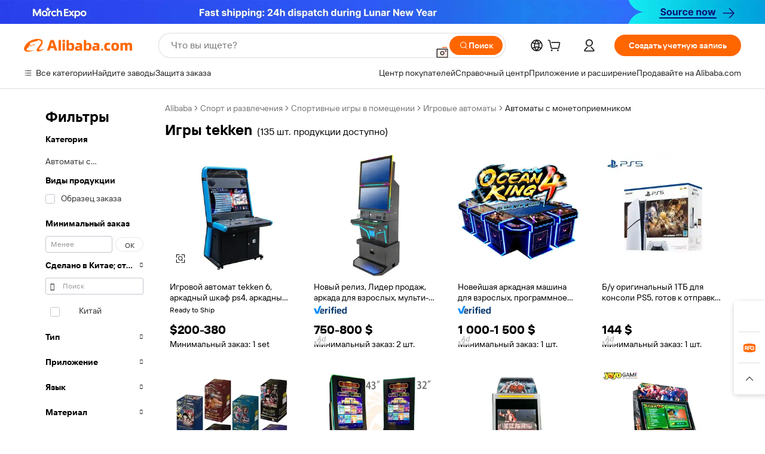

--- FILE ---
content_type: text/html;charset=UTF-8
request_url: https://russian.alibaba.com/g/tekken-games.html
body_size: 186727
content:

<!-- screen_content -->

    <!-- tangram:5410 begin-->
    <!-- tangram:529998 begin-->
    
<!DOCTYPE html>
<html lang="ru" dir="ltr">
  <head>
        <script>
      window.__BB = {
        scene: window.__bb_scene || 'traffic-free-goods'
      };
      window.__BB.BB_CWV_IGNORE = {
          lcp_element: ['#icbu-buyer-pc-top-banner'],
          lcp_url: ['https://img.alicdn.com/imgextra/i3/O1CN014NTKzW22X8flJKD8S_!!6000000007129-2-tps-526-1062.png'],
        };
      window._timing = {}
      window._timing.first_start = Date.now();
      window.needLoginInspiration = Boolean(false);
      // 变量用于标记页面首次可见时间
      let firstVisibleTime = null;
      if (typeof document.hidden !== 'undefined') {
        // 页面首次加载时直接统计
        if (!document.hidden) {
          firstVisibleTime = Date.now();
          window.__BB_timex = 1
        } else {
          // 页面不可见时监听 visibilitychange 事件
          document.addEventListener('visibilitychange', () => {
            if (!document.hidden) {
              firstVisibleTime = Date.now();
              window.__BB_timex = firstVisibleTime - window.performance.timing.navigationStart
              window.__BB.firstVisibleTime = window.__BB_timex
              console.log("Page became visible after "+ window.__BB_timex + " ms");
            }
          }, { once: true });  // 确保只触发一次
        }
      } else {
        console.warn('Page Visibility API is not supported in this browser.');
      }
    </script>
        <meta name="data-spm" content="a2700">
        <meta name="aplus-xplug" content="NONE">
        <meta name="aplus-icbu-disable-umid" content="1">
        <meta name="google-translate-customization" content="9de59014edaf3b99-22e1cf3b5ca21786-g00bb439a5e9e5f8f-f">
    <meta name="yandex-verification" content="25a76ba8e4443bb3" />
    <meta name="msvalidate.01" content="E3FBF0E89B724C30844BF17C59608E8F" />
    <meta name="viewport" content="width=device-width, initial-scale=1.0, maximum-scale=5.0, user-scalable=yes">
        <link rel="preconnect" href="https://s.alicdn.com/" crossorigin>
    <link rel="dns-prefetch" href="https://s.alicdn.com">
                        <link rel="preload" href="https://s.alicdn.com/@g/alilog/??aplus_plugin_icbufront/index.js,mlog/aplus_v2.js" as="script">
        <link rel="preload" href="https://s.alicdn.com/@img/imgextra/i2/O1CN0153JdbU26g4bILVOyC_!!6000000007690-2-tps-418-58.png" as="image">
        <script>
            window.__APLUS_ABRATE__ = {
        perf_group: 'base64cached',
        scene: "traffic-free-goods",
      };
    </script>
    <meta name="aplus-mmstat-timeout" content="15000">
        <meta content="text/html; charset=utf-8" http-equiv="Content-Type">
          <title>Tekken Games — лучшие аркадные боевые развлечения</title>
      <meta name="keywords" content="video game consoles,board games,game console">
      <meta name="description" content="Найдите высококачественные игры Tekken для аркад. Наслаждайтесь дисплеями высокой четкости, прочными корпусами и захватывающим игровым процессом. Идеально подходит для торговых центров и развлекательных центров.">
            <meta name="pagetiming-rate" content="9">
      <meta name="pagetiming-resource-rate" content="4">
                    <link rel="canonical" href="https://russian.alibaba.com/g/tekken-games.html">
                              <link rel="alternate" hreflang="fr" href="https://french.alibaba.com/g/tekken-games.html">
                  <link rel="alternate" hreflang="de" href="https://german.alibaba.com/g/tekken-games.html">
                  <link rel="alternate" hreflang="pt" href="https://portuguese.alibaba.com/g/tekken-games.html">
                  <link rel="alternate" hreflang="it" href="https://italian.alibaba.com/g/tekken-games.html">
                  <link rel="alternate" hreflang="es" href="https://spanish.alibaba.com/g/tekken-games.html">
                  <link rel="alternate" hreflang="ru" href="https://russian.alibaba.com/g/tekken-games.html">
                  <link rel="alternate" hreflang="ko" href="https://korean.alibaba.com/g/tekken-games.html">
                  <link rel="alternate" hreflang="ar" href="https://arabic.alibaba.com/g/tekken-games.html">
                  <link rel="alternate" hreflang="ja" href="https://japanese.alibaba.com/g/tekken-games.html">
                  <link rel="alternate" hreflang="tr" href="https://turkish.alibaba.com/g/tekken-games.html">
                  <link rel="alternate" hreflang="th" href="https://thai.alibaba.com/g/tekken-games.html">
                  <link rel="alternate" hreflang="vi" href="https://vietnamese.alibaba.com/g/tekken-games.html">
                  <link rel="alternate" hreflang="nl" href="https://dutch.alibaba.com/g/tekken-games.html">
                  <link rel="alternate" hreflang="he" href="https://hebrew.alibaba.com/g/tekken-games.html">
                  <link rel="alternate" hreflang="id" href="https://indonesian.alibaba.com/g/tekken-games.html">
                  <link rel="alternate" hreflang="hi" href="https://hindi.alibaba.com/g/tekken-games.html">
                  <link rel="alternate" hreflang="en" href="https://www.alibaba.com/showroom/tekken-games.html">
                  <link rel="alternate" hreflang="zh" href="https://chinese.alibaba.com/g/tekken-games.html">
                  <link rel="alternate" hreflang="x-default" href="https://www.alibaba.com/showroom/tekken-games.html">
                                        <script>
      // Aplus 配置自动打点
      var queue = window.goldlog_queue || (window.goldlog_queue = []);
      var tags = ["button", "a", "div", "span", "i", "svg", "input", "li", "tr"];
      queue.push(
        {
          action: 'goldlog.appendMetaInfo',
          arguments: [
            'aplus-auto-exp',
            [
              {
                logkey: '/sc.ug_msite.new_product_exp',
                cssSelector: '[data-spm-exp]',
                props: ["data-spm-exp"],
              },
              {
                logkey: '/sc.ug_pc.seolist_product_exp',
                cssSelector: '.traffic-card-gallery',
                props: ["data-spm-exp"],
              }
            ]
          ]
        }
      )
      queue.push({
        action: 'goldlog.setMetaInfo',
        arguments: ['aplus-auto-clk', JSON.stringify(tags.map(tag =>({
          "logkey": "/sc.ug_msite.new_product_clk",
          tag,
          "filter": "data-spm-clk",
          "props": ["data-spm-clk"]
        })))],
      });
    </script>
  </head>
  <div id="icbu-header"><div id="the-new-header" data-version="4.4.0" data-tnh-auto-exp="tnh-expose" data-scenes="search-products" style="position: relative;background-color: #fff;border-bottom: 1px solid #ddd;box-sizing: border-box; font-family:Inter,SF Pro Text,Roboto,Helvetica Neue,Helvetica,Tahoma,Arial,PingFang SC,Microsoft YaHei;"><div style="display: flex;align-items:center;height: 72px;min-width: 1200px;max-width: 1580px;margin: 0 auto;padding: 0 40px;box-sizing: border-box;"><img style="height: 29px; width: 209px;" src="https://s.alicdn.com/@img/imgextra/i2/O1CN0153JdbU26g4bILVOyC_!!6000000007690-2-tps-418-58.png" alt="" /></div><div style="min-width: 1200px;max-width: 1580px;margin: 0 auto;overflow: hidden;font-size: 14px;display: flex;justify-content: space-between;padding: 0 40px;box-sizing: border-box;"><div style="display: flex; align-items: center; justify-content: space-between"><div style="position: relative; height: 36px; padding: 0 28px 0 20px">All categories</div><div style="position: relative; height: 36px; padding-right: 28px">Featured selections</div><div style="position: relative; height: 36px">Trade Assurance</div></div><div style="display: flex; align-items: center; justify-content: space-between"><div style="position: relative; height: 36px; padding-right: 28px">Buyer Central</div><div style="position: relative; height: 36px; padding-right: 28px">Help Center</div><div style="position: relative; height: 36px; padding-right: 28px">Get the app</div><div style="position: relative; height: 36px">Become a supplier</div></div></div></div></div></div>
  <body data-spm="7724857" style="min-height: calc(100vh + 1px)"><script 
id="beacon-aplus"   
src="//s.alicdn.com/@g/alilog/??aplus_plugin_icbufront/index.js,mlog/aplus_v2.js"
exparams="aplus=async&userid=&aplus&ali_beacon_id=&ali_apache_id=&ali_apache_track=&ali_apache_tracktmp=&eagleeye_traceid=210323f117700203619052966e0bdd&ip=3%2e138%2e112%2e70&dmtrack_c={ali%5fresin%5ftrace%3dse%5frst%3dnull%7csp%5fviewtype%3dY%7cset%3d3%7cser%3d1007%7cpageId%3d9bdee5302ff24dfabae16b37e611dc22%7cm%5fpageid%3dnull%7cpvmi%3d8ce6eecc5f8f4471983eeece3df4e91c%7csek%5fsepd%3d%25D0%25B8%25D0%25B3%25D1%2580%25D1%258B%2btekken%7csek%3dtekken%2bgames%7cse%5fpn%3d1%7cp4pid%3d5719d54a%2dfe7d%2d425e%2d9395%2d9799e8d102a1%7csclkid%3dnull%7cforecast%5fpost%5fcate%3dnull%7cseo%5fnew%5fuser%5fflag%3dfalse%7ccategoryId%3d180601%7cseo%5fsearch%5fmodel%5fupgrade%5fv2%3d2025070801%7cseo%5fmodule%5fcard%5f20240624%3d202406242%7clong%5ftext%5fgoogle%5ftranslate%5fv2%3d2407142%7cseo%5fcontent%5ftd%5fbottom%5ftext%5fupdate%5fkey%3d2025070801%7cseo%5fsearch%5fmodel%5fupgrade%5fv3%3d2025072201%7cseo%5fsearch%5fmodel%5fmulti%5fupgrade%5fv3%3d2025081101%7cdamo%5falt%5freplace%3dnull%7cwap%5fcross%3d2007659%7cwap%5fcs%5faction%3d2005494%7cAPP%5fVisitor%5fActive%3d26702%7cseo%5fshowroom%5fgoods%5fmix%3d2005244%7cpc%5fcard%5fchore%3d2026011500%7cseo%5fdefault%5fcached%5flong%5ftext%5ffrom%5fnew%5fkeyword%5fstep%3d2024122502%7cshowroom%5fgeneral%5ftemplate%3d2005292%7cwap%5fcs%5ftext%3dnull%7cstructured%5fdata%3d2025052702%7cseo%5fmulti%5fstyle%5ftext%5fupdate%3d2511182%7cpc%5fnew%5fheader%3dnull%7cseo%5fmeta%5fcate%5ftemplate%5fv1%3d2025042401%7cseo%5fmeta%5ftd%5fsearch%5fkeyword%5fstep%5fv1%3d2025040999%7cshowroom%5fft%5flong%5ftext%5fbaks%3d80802%7cAPP%5fGrowing%5fBuyer%5fHigh%5fIntent%5fActive%3d25488%7cshowroom%5fpc%5fv2019%3d2104%7cAPP%5fProspecting%5fBuyer%3d26712%7ccache%5fcontrol%3dnull%7cAPP%5fChurned%5fCore%5fBuyer%3d25460%7cseo%5fdefault%5fcached%5flong%5ftext%5fstep%3d24110802%7camp%5flighthouse%5fscore%5fimage%3d19657%7cseo%5fft%5ftranslate%5fgemini%3d25012003%7cwap%5fnode%5fssr%3d2015725%7cdataphant%5fopen%3d27030%7clongtext%5fmulti%5fstyle%5fexpand%5frussian%3d2510142%7cseo%5flongtext%5fgoogle%5fdata%5fsection%3d25021702%7cindustry%5fpopular%5ffloor%3dnull%7cwap%5fad%5fgoods%5fproduct%5finterval%3dnull%7cseo%5fgoods%5fbootom%5fwholesale%5flink%3dnull%7cseo%5fkeyword%5faatest%3d10%7cseo%5fmiddle%5fwholesale%5flink%3dnull%7cft%5flong%5ftext%5fenpand%5fstep2%3d121602%7cseo%5fft%5flongtext%5fexpand%5fstep3%3d25012102%7cseo%5fwap%5fheadercard%3d2006288%7cAPP%5fChurned%5fInactive%5fVisitor%3d25497%7cAPP%5fGrowing%5fBuyer%5fHigh%5fIntent%5fInactive%3d25484%7cseo%5fmeta%5ftd%5fmulti%5fkey%3d2025061801%7ctop%5frecommend%5f20250120%3d202501201%7clongtext%5fmulti%5fstyle%5fexpand%5ffrench%5fcopy%3d25091802%7clongtext%5fmulti%5fstyle%5fexpand%5ffrench%5fcopy%5fcopy%3d25092502%7clong%5ftext%5fpaa%3d220901%7cseo%5ffloor%5fexp%3dnull%7cseo%5fshowroom%5falgo%5flink%3d17764%7cseo%5fmeta%5ftd%5faib%5fgeneral%5fkey%3d2025091900%7ccountry%5findustry%3d202311033%7cpc%5ffree%5fswitchtosearch%3d2020529%7cshowroom%5fft%5flong%5ftext%5fenpand%5fstep1%3d101102%7cseo%5fshowroom%5fnorel%3dnull%7cplp%5fstyle%5f25%5fpc%3d202505222%7cseo%5fggs%5flayer%3d10010%7cquery%5fmutil%5flang%5ftranslate%3d2025060300%7cseo%5fsearch%5fmulti%5fsearch%5ftype%5fv2%3d2026012201%7cAPP%5fChurned%5fBuyer%3d25465%7cstream%5frender%5fperf%5fopt%3d2309181%7cwap%5fgoods%3d2007383%7cseo%5fshowroom%5fsimilar%5f20240614%3d202406142%7cchinese%5fopen%3d6307%7cquery%5fgpt%5ftranslate%3d20240820%7cad%5fproduct%5finterval%3dnull%7camp%5fto%5fpwa%3d2007359%7cplp%5faib%5fmulti%5fai%5fmeta%3d20250401%7cwap%5fsupplier%5fcontent%3dnull%7cpc%5ffree%5frefactoring%3d20220315%7cAPP%5fGrowing%5fBuyer%5fInactive%3d25476%7csso%5foem%5ffloor%3dnull%7cseo%5fpc%5fnew%5fview%5f20240807%3d202408072%7cseo%5fbottom%5ftext%5fentity%5fkey%5fcopy%3d2025062400%7cstream%5frender%3d433763%7cseo%5fmodule%5fcard%5f20240424%3d202404241%7cseo%5ftitle%5freplace%5f20191226%3d5841%7clongtext%5fmulti%5fstyle%5fexpand%3d25090802%7cgoogleweblight%3d6516%7clighthouse%5fbase64%3d2005760%7cAPP%5fProspecting%5fBuyer%5fActive%3d26719%7cad%5fgoods%5fproduct%5finterval%3dnull%7cseo%5fbottom%5fdeep%5fextend%5fkw%5fkey%3d2025071101%7clongtext%5fmulti%5fstyle%5fexpand%5fturkish%3d25102802%7cilink%5fuv%3d20240911%7cwap%5flist%5fwakeup%3d2005832%7ctpp%5fcrosslink%5fpc%3d20205311%7cseo%5ftop%5fbooth%3d18501%7cAPP%5fGrowing%5fBuyer%5fLess%5fActive%3d25469%7cseo%5fsearch%5fmodel%5fupgrade%5frank%3d2025092401%7cgoodslayer%3d7977%7cft%5flong%5ftext%5ftranslate%5fexpand%5fstep1%3d24110802%7cseo%5fheaderstyle%5ftraffic%5fkey%5fv1%3d2025072100%7ccrosslink%5fswitch%3d2008141%7cp4p%5foutline%3d20240328%7cseo%5fmeta%5ftd%5faib%5fv2%5fkey%3d2025091801%7crts%5fmulti%3d2008404%7cseo%5fad%5foptimization%5fkey%5fv2%3d2025072301%7cAPP%5fVisitor%5fLess%5fActive%3d26698%7cseo%5fsearch%5franker%5fid%3d2025112401%7cplp%5fstyle%5f25%3d202505192%7ccdn%5fvm%3d2007368%7cwap%5fad%5fproduct%5finterval%3dnull%7cseo%5fsearch%5fmodel%5fmulti%5fupgrade%5frank%3d2025092401%7cpc%5fcard%5fshare%3d2025081201%7cAPP%5fGrowing%5fBuyer%5fHigh%5fIntent%5fLess%5fActive%3d25480%7cgoods%5ftitle%5fsubstitute%3d9619%7cwap%5fscreen%5fexp%3d2025081400%7creact%5fheader%5ftest%3d202502182%7cpc%5fcs%5fcolor%3dnull%7cshowroom%5fft%5flong%5ftext%5ftest%3d72502%7cone%5ftap%5flogin%5fABTest%3d202308153%7cseo%5fhyh%5fshow%5ftags%3dnull%7cplp%5fstructured%5fdata%3d2508182%7cguide%5fdelete%3d2008526%7cseo%5findustry%5ftemplate%3dnull%7cseo%5fmeta%5ftd%5fmulti%5fes%5fkey%3d2025073101%7cseo%5fshowroom%5fdata%5fmix%3d19888%7csso%5ftop%5franking%5ffloor%3d20031%7cseo%5ftd%5fdeep%5fupgrade%5fkey%5fv3%3d2025081101%7cwap%5fue%5fone%3d2025111401%7cshowroom%5fto%5frts%5flink%3d2008480%7ccountrysearch%5ftest%3dnull%7cshowroom%5flist%5fnew%5farrival%3d2811002%7cchannel%5famp%5fto%5fpwa%3d2008435%7cseo%5fmulti%5fstyles%5flong%5ftext%3d2503172%7cseo%5fmeta%5ftext%5fmutli%5fcate%5ftemplate%5fv1%3d2025080800%7cseo%5fdefault%5fcached%5fmutil%5flong%5ftext%5fstep%3d24110436%7cseo%5faction%5fpoint%5ftype%3d22823%7cseo%5faib%5ftd%5flaunch%5f20240828%5fcopy%3d202408282%7cseo%5fshowroom%5fwholesale%5flink%3dnull%7cseo%5fperf%5fimprove%3d2023999%7cseo%5fwap%5flist%5fbounce%5f01%3d2063%7cseo%5fwap%5flist%5fbounce%5f02%3d2128%7cAPP%5fGrowing%5fBuyer%5fActive%3d25492%7cvideolayer%3dnull%7cvideo%5fplay%3dnull%7cwap%5fcard%5fchore%3d2026011600%7cAPP%5fChurned%5fMember%5fInactive%3d25501%7cseo%5fgoogle%5fnew%5fstruct%3d438326%7cicbu%5falgo%5fp4p%5fseo%5fad%3d2025072301%7ctpp%5ftrace%3dseoKeyword%2dseoKeyword%5fv3%2dproduct%2dPRODUCT%5fFAIL}&pageid=038a7046210326dc1770020361&hn=ensearchweb033003038220%2erg%2dus%2deast%2eus68&asid=AQAAAAAJXoBpwzwUPwAAAACQWl5ZdTPWIQ==&treq=&tres=" async>
</script>
            <style>body{background-color:white;}.no-scrollbar.il-sticky.il-top-0.il-max-h-\[100vh\].il-w-\[200px\].il-flex-shrink-0.il-flex-grow-0.il-overflow-y-scroll{background-color:#FFF;padding-left:12px}</style>
                    <!-- tangram:530006 begin-->
<!--  -->
 <style>
   @keyframes il-spin {
     to {
       transform: rotate(360deg);
     }
   }
   @keyframes il-pulse {
     50% {
       opacity: 0.5;
     }
   }
   .traffic-card-gallery {display: flex;position: relative;flex-direction: column;justify-content: flex-start;border-radius: 0.5rem;background-color: #fff;padding: 0.5rem 0.5rem 1rem;overflow: hidden;font-size: 0.75rem;line-height: 1rem;}
   .traffic-card-list {display: flex;position: relative;flex-direction: row;justify-content: flex-start;border-bottom-width: 1px;background-color: #fff;padding: 1rem;height: 292px;overflow: hidden;font-size: 0.75rem;line-height: 1rem;}
   .product-price {
     b {
       font-size: 22px;
     }
   }
   .skel-loading {
       animation: il-pulse 2s cubic-bezier(0.4, 0, 0.6, 1) infinite;background-color: hsl(60, 4.8%, 95.9%);
   }
 </style>
<div id="first-cached-card">
  <div style="box-sizing:border-box;display: flex;position: absolute;left: 0;right: 0;margin: 0 auto;z-index: 1;min-width: 1200px;max-width: 1580px;padding: 0.75rem 3.25rem 0;pointer-events: none;">
    <!--页面左侧区域-->
    <div style="width: 200px;padding-top: 1rem;padding-left:12px; background-color: #fff;border-radius: 0.25rem">
      <div class="skel-loading" style="height: 1.5rem;width: 50%;border-radius: 0.25rem;"></div>
      <div style="margin-top: 1rem;margin-bottom: 1rem;">
        <div class="skel-loading" style="height: 1rem;width: calc(100% * 5 / 6);"></div>
        <div
          class="skel-loading"
          style="margin-top: 1rem;height: 1rem;width: calc(100% * 8 / 12);"
        ></div>
        <div class="skel-loading" style="margin-top: 1rem;height: 1rem;width: 75%;"></div>
        <div
          class="skel-loading"
          style="margin-top: 1rem;height: 1rem;width: calc(100% * 7 / 12);"
        ></div>
      </div>
      <div class="skel-loading" style="height: 1.5rem;width: 50%;border-radius: 0.25rem;"></div>
      <div style="margin-top: 1rem;margin-bottom: 1rem;">
        <div class="skel-loading" style="height: 1rem;width: calc(100% * 5 / 6);"></div>
        <div
          class="skel-loading"
          style="margin-top: 1rem;height: 1rem;width: calc(100% * 8 / 12);"
        ></div>
        <div class="skel-loading" style="margin-top: 1rem;height: 1rem;width: 75%;"></div>
        <div
          class="skel-loading"
          style="margin-top: 1rem;height: 1rem;width: calc(100% * 7 / 12);"
        ></div>
      </div>
      <div class="skel-loading" style="height: 1.5rem;width: 50%;border-radius: 0.25rem;"></div>
      <div style="margin-top: 1rem;margin-bottom: 1rem;">
        <div class="skel-loading" style="height: 1rem;width: calc(100% * 5 / 6);"></div>
        <div
          class="skel-loading"
          style="margin-top: 1rem;height: 1rem;width: calc(100% * 8 / 12);"
        ></div>
        <div class="skel-loading" style="margin-top: 1rem;height: 1rem;width: 75%;"></div>
        <div
          class="skel-loading"
          style="margin-top: 1rem;height: 1rem;width: calc(100% * 7 / 12);"
        ></div>
      </div>
      <div class="skel-loading" style="height: 1.5rem;width: 50%;border-radius: 0.25rem;"></div>
      <div style="margin-top: 1rem;margin-bottom: 1rem;">
        <div class="skel-loading" style="height: 1rem;width: calc(100% * 5 / 6);"></div>
        <div
          class="skel-loading"
          style="margin-top: 1rem;height: 1rem;width: calc(100% * 8 / 12);"
        ></div>
        <div class="skel-loading" style="margin-top: 1rem;height: 1rem;width: 75%;"></div>
        <div
          class="skel-loading"
          style="margin-top: 1rem;height: 1rem;width: calc(100% * 7 / 12);"
        ></div>
      </div>
      <div class="skel-loading" style="height: 1.5rem;width: 50%;border-radius: 0.25rem;"></div>
      <div style="margin-top: 1rem;margin-bottom: 1rem;">
        <div class="skel-loading" style="height: 1rem;width: calc(100% * 5 / 6);"></div>
        <div
          class="skel-loading"
          style="margin-top: 1rem;height: 1rem;width: calc(100% * 8 / 12);"
        ></div>
        <div class="skel-loading" style="margin-top: 1rem;height: 1rem;width: 75%;"></div>
        <div
          class="skel-loading"
          style="margin-top: 1rem;height: 1rem;width: calc(100% * 7 / 12);"
        ></div>
      </div>
      <div class="skel-loading" style="height: 1.5rem;width: 50%;border-radius: 0.25rem;"></div>
      <div style="margin-top: 1rem;margin-bottom: 1rem;">
        <div class="skel-loading" style="height: 1rem;width: calc(100% * 5 / 6);"></div>
        <div
          class="skel-loading"
          style="margin-top: 1rem;height: 1rem;width: calc(100% * 8 / 12);"
        ></div>
        <div class="skel-loading" style="margin-top: 1rem;height: 1rem;width: 75%;"></div>
        <div
          class="skel-loading"
          style="margin-top: 1rem;height: 1rem;width: calc(100% * 7 / 12);"
        ></div>
      </div>
    </div>
    <!--页面主体区域-->
    <div style="flex: 1 1 0%; overflow: hidden;padding: 0.5rem 0.5rem 0.5rem 1.5rem">
      <div style="height: 1.25rem;margin-bottom: 1rem;"></div>
      <!-- keywords -->
      <div style="margin-bottom: 1rem;height: 1.75rem;font-weight: 700;font-size: 1.25rem;line-height: 1.75rem;"></div>
      <!-- longtext -->
            <div style="width: 26%;pointer-events: auto">
        <div class="traffic-card-gallery">
          <!-- ProductImage -->
          <a href="//www.alibaba.com/product-detail/tekken-6-cabinet-game-machine-ps4_1601491652965.html?from=SEO" target="_blank" style="position: relative;margin-bottom: 0.5rem;aspect-ratio: 1;overflow: hidden;">
            <div style="display: flex; overflow: hidden">
              <div style="position: relative;margin: 0;width: 100%;min-width: 0;flex-shrink: 0;flex-grow: 0;flex-basis: 100%;padding: 0;">
                <img style="position: relative; aspect-ratio: 1; width: 100%" src="[data-uri]" loading="eager" />
                <div style="position: absolute;left: 0;bottom: 0;right: 0;top: 0;background-color: #000;opacity: 0.05;"></div>
              </div>
            </div>
          </a>
          <div style="display: flex;flex: 1 1 0%;flex-direction: column;justify-content: space-between;">
            <div>
              <a class="skel-loading" style="margin-top: 0.5rem;display:inline-block;width:100%;height:1rem;" href="//www.alibaba.com/product-detail/tekken-6-cabinet-game-machine-ps4_1601491652965.html" target="_blank"></a>
              <a class="skel-loading" style="margin-top: 0.125rem;display:inline-block;width:100%;height:1rem;" href="//www.alibaba.com/product-detail/tekken-6-cabinet-game-machine-ps4_1601491652965.html" target="_blank"></a>
              <div class="skel-loading" style="margin-top: 0.25rem;height:1.625rem;width:75%"></div>
              <div class="skel-loading" style="margin-top: 0.5rem;height: 1rem;width:50%"></div>
              <div class="skel-loading" style="margin-top:0.25rem;height:1rem;width:25%"></div>
            </div>
          </div>

        </div>
      </div>

    </div>
  </div>
</div>
<!-- tangram:530006 end-->
            <style>.component-left-filter-callback{display:flex;position:relative;margin-top:10px;height:1200px}.component-left-filter-callback img{width:200px}.component-left-filter-callback i{position:absolute;top:5%;inset-inline-start:50%}.related-search-wrapper{padding:var(--spacing-pc-s);--tw-bg-opacity: 1;background-color:rgba(255,255,255,var(--tw-bg-opacity, 1))}.related-search-wrapper .related-search-box{margin:12px 16px}.related-search-wrapper .related-search-box .related-search-title{display:inline;float:start;color:#666;word-wrap:break-word;margin-inline-end:12px;width:13%}.related-search-wrapper .related-search-box .related-search-content{display:flex;flex-wrap:wrap}.related-search-wrapper .related-search-box .related-search-content .related-search-link{margin-inline-end:12px;width:23%;overflow:hidden;color:#666;text-overflow:ellipsis;white-space:nowrap}.product-title img{margin-inline-end:var(--spacing-pc-s);display:inline-block;height:var(--spacing-pc-l);vertical-align:sub}.product-price b{font-size:22px}.similar-icon{position:absolute;bottom:12px;z-index:2;inset-inline-end:12px}.rfq-card{display:inline-block;position:relative;box-sizing:border-box;margin-bottom:36px}.rfq-card .rfq-card-content{display:flex;position:relative;flex-direction:column;align-items:flex-start;background-size:cover;background-color:#fff;padding:12px;width:100%;height:100%}.rfq-card .rfq-card-content .rfq-card-icon{margin-top:50px}.rfq-card .rfq-card-content .rfq-card-icon img{width:45px}.rfq-card .rfq-card-content .rfq-card-top-title{margin-top:14px;color:#222;font-weight:400;font-size:16px}.rfq-card .rfq-card-content .rfq-card-title{margin-top:24px;color:#333;font-weight:800;font-size:20px}.rfq-card .rfq-card-content .rfq-card-input-box{margin-top:24px;width:100%}.rfq-card .rfq-card-content .rfq-card-input-box textarea{box-sizing:border-box;border:1px solid #ddd;border-radius:4px;background-color:#fff;padding:9px 12px;width:100%;height:88px;resize:none;color:#666;font-weight:400;font-size:13px;font-family:inherit}.rfq-card .rfq-card-content .rfq-card-button{margin-top:24px;border:1px solid #666;border-radius:16px;background-color:#fff;width:67%;color:#000;font-weight:700;font-size:14px;line-height:30px;text-align:center}[data-modulename^=ProductList-] div{contain-intrinsic-size:auto 500px}.traffic-card-gallery:hover{z-index:10}.traffic-card-gallery{position:relative;display:flex;flex-direction:column;justify-content:flex-start;overflow:hidden;border-radius:var(--radius-pc-m);--tw-bg-opacity: 1;background-color:rgba(255,255,255,var(--tw-bg-opacity, 1));padding:var(--spacing-pc-s);font-size:var(--text-pc-caption-size);line-height:var(--text-pc-caption-line-height);transition-property:box-shadow;transition-timing-function:cubic-bezier(.4,0,.2,1);transition-duration:.15s;transition-duration:var(--duration-short4);animation-duration:var(--duration-short4)}.traffic-card-list{position:relative;display:flex;height:292px;flex-direction:row;justify-content:flex-start;overflow:hidden;border-bottom-width:1px;--tw-bg-opacity: 1;background-color:rgba(255,255,255,var(--tw-bg-opacity, 1));padding:var(--spacing-pc-l);font-size:var(--text-pc-caption-size);line-height:var(--text-pc-caption-line-height)}.traffic-card-g-industry{position:relative;border-radius:var(--radius-pc-s);--tw-bg-opacity: 1;background-color:rgba(255,255,255,var(--tw-bg-opacity, 1));padding-bottom:var(--spacing-pc-m);padding-inline-end:var(--spacing-pc-m);padding-inline-start:var(--spacing-pc-m);padding-top:var(--spacing-pc-xl);font-size:var(--text-pc-body-size);line-height:var(--text-pc-body-line-height)}.module-filter-section-wrapper{max-height:none!important;overflow-x:hidden}:root{--color-brand-secondary: #FA6400;--color-semantic-promotion: #DE0505;--color-neutral-text: #222;--color-neutral-placeholder: #767676;--color-neutral-border: #DDD;--color-neutral-background: #F4F4F4;--color-neutral-container: #F8F8F8;--color-neutral-white: #FFF;--font-weight-regular: 400;--font-weight-semibold: 600;--font-weight-bold: 700;--duration-short4: .2s;--duration-medium2: .3s;--easing-in-out: cubic-bezier(.2, 0, .38, 1);--text-pc-display-s-size: 28px;--text-pc-display-s-line-height: 38px;--text-pc-heading-l-size: 24px;--text-pc-heading-l-line-height: 32px;--text-pc-heading-m-size: 20px;--text-pc-heading-m-line-height: 26px;--text-pc-heading-s-size: 16px;--text-pc-heading-s-line-height: 22px;--text-pc-body-size: 14px;--text-pc-body-line-height: 18px;--text-pc-caption-size: 12px;--text-pc-caption-line-height: 16px;--spacing-pc-none: 0px;--spacing-pc-xxs: 2px;--spacing-pc-xs: 4px;--spacing-pc-s: 8px;--spacing-pc-m: 12px;--spacing-pc-l: 16px;--spacing-pc-xl: 20px;--spacing-pc-xxl: 24px;--spacing-pc-3xl: 28px;--spacing-pc-4xl: 32px;--spacing-pc-5xl: 36px;--spacing-pc-6xl: 40px;--spacing-pc-7xl: 48px;--radius-pc-none: 0px;--radius-pc-xxs: 2px;--radius-pc-xs: 4px;--radius-pc-s: 8px;--radius-pc-m: 12px;--radius-pc-l: 16px;--radius-pc-full: 9999px;--shadow-pc-s: 0px 0px 4px 0px rgba(0, 0, 0, .05), 0px 1px 10px 0px rgba(0, 0, 0, .07)}*,:before,:after{--tw-translate-x: 0;--tw-translate-y: 0;--tw-rotate: 0;--tw-skew-x: 0;--tw-skew-y: 0;--tw-scale-x: 1;--tw-scale-y: 1;--tw-ring-inset: ;--tw-ring-offset-width: 0px;--tw-ring-offset-color: #fff;--tw-ring-color: rgba(59, 130, 246, .5);--tw-ring-offset-shadow: 0 0 rgba(0,0,0,0);--tw-ring-shadow: 0 0 rgba(0,0,0,0);--tw-shadow: 0 0 rgba(0,0,0,0)}::backdrop{--tw-translate-x: 0;--tw-translate-y: 0;--tw-rotate: 0;--tw-skew-x: 0;--tw-skew-y: 0;--tw-scale-x: 1;--tw-scale-y: 1;--tw-ring-inset: ;--tw-ring-offset-width: 0px;--tw-ring-offset-color: #fff;--tw-ring-color: rgba(59, 130, 246, .5);--tw-ring-offset-shadow: 0 0 rgba(0,0,0,0);--tw-ring-shadow: 0 0 rgba(0,0,0,0);--tw-shadow: 0 0 rgba(0,0,0,0)}/*! tailwindcss v3.4.17 | MIT License | https://tailwindcss.com
 */*,:before,:after{box-sizing:border-box;border-width:0;border-style:solid;border-color:#e5e7eb}html,:host{line-height:1.5;-webkit-text-size-adjust:100%;-moz-tab-size:4;-o-tab-size:4;tab-size:4;font-family:Alibaba B2B Sans,-apple-system,BlinkMacSystemFont,Segoe UI,Roboto,Helvetica Neue,Arial,sans-serif;font-feature-settings:normal;font-variation-settings:normal;-webkit-tap-highlight-color:transparent}body{margin:0;line-height:inherit}hr{height:0;color:inherit;border-top-width:1px}abbr:where([title]){text-decoration:underline;-webkit-text-decoration:underline dotted;text-decoration:underline dotted}h1,h2,h3,h4,h5,h6{font-size:inherit;font-weight:inherit}a{color:inherit;text-decoration:inherit}b,strong{font-weight:bolder}code,kbd,samp,pre{font-family:ui-monospace,SFMono-Regular,Menlo,Monaco,Consolas,Liberation Mono,Courier New,monospace;font-feature-settings:normal;font-variation-settings:normal;font-size:1em}small{font-size:80%}sub,sup{font-size:75%;line-height:0;position:relative;vertical-align:baseline}sub{bottom:-.25em}sup{top:-.5em}table{text-indent:0;border-color:inherit;border-collapse:collapse}button,input,optgroup,select,textarea{font-family:inherit;font-feature-settings:inherit;font-variation-settings:inherit;font-size:100%;font-weight:inherit;line-height:inherit;letter-spacing:inherit;color:inherit;margin:0;padding:0}button,select{text-transform:none}button,input:where([type=button]),input:where([type=reset]),input:where([type=submit]){-webkit-appearance:button;background-color:transparent;background-image:none}:-moz-focusring{outline:auto}:-moz-ui-invalid{box-shadow:none}progress{vertical-align:baseline}::-webkit-inner-spin-button,::-webkit-outer-spin-button{height:auto}[type=search]{-webkit-appearance:textfield;outline-offset:-2px}::-webkit-search-decoration{-webkit-appearance:none}::-webkit-file-upload-button{-webkit-appearance:button;font:inherit}summary{display:list-item}blockquote,dl,dd,h1,h2,h3,h4,h5,h6,hr,figure,p,pre{margin:0}fieldset{margin:0;padding:0}legend{padding:0}ol,ul,menu{list-style:none;margin:0;padding:0}dialog{padding:0}textarea{resize:vertical}input::-moz-placeholder,textarea::-moz-placeholder{opacity:1;color:#9ca3af}input::placeholder,textarea::placeholder{opacity:1;color:#9ca3af}button,[role=button]{cursor:pointer}:disabled{cursor:default}img,svg,video,canvas,audio,iframe,embed,object{display:block;vertical-align:middle}img,video{max-width:100%;height:auto}[hidden]:where(:not([hidden=until-found])){display:none}.il-sr-only{position:absolute;width:1px;height:1px;padding:0;margin:-1px;overflow:hidden;clip:rect(0,0,0,0);white-space:nowrap;border-width:0}.il-pointer-events-none{pointer-events:none}.il-invisible{visibility:hidden}.il-fixed{position:fixed}.il-absolute{position:absolute}.il-relative{position:relative}.il-sticky{position:sticky}.il-inset-0{inset:var(--spacing-pc-none)}.il--bottom-12{bottom:calc(var(--spacing-pc-7xl) * -1)}.il--top-12{top:calc(var(--spacing-pc-7xl) * -1)}.il-bottom-0{bottom:var(--spacing-pc-none)}.il-bottom-10{bottom:var(--spacing-pc-6xl)}.il-bottom-2{bottom:var(--spacing-pc-s)}.il-bottom-3{bottom:var(--spacing-pc-m)}.il-bottom-4{bottom:var(--spacing-pc-l)}.il-end-0{inset-inline-end:var(--spacing-pc-none)}.il-end-2{inset-inline-end:var(--spacing-pc-s)}.il-end-3{inset-inline-end:var(--spacing-pc-m)}.il-end-4{inset-inline-end:var(--spacing-pc-l)}.il-left-0{left:var(--spacing-pc-none)}.il-left-3{left:var(--spacing-pc-m)}.il-right-0{right:var(--spacing-pc-none)}.il-right-2{right:var(--spacing-pc-s)}.il-right-3{right:var(--spacing-pc-m)}.il-start-0{inset-inline-start:var(--spacing-pc-none)}.il-start-1\/2{inset-inline-start:50%}.il-start-2{inset-inline-start:var(--spacing-pc-s)}.il-start-3{inset-inline-start:var(--spacing-pc-m)}.il-start-\[50\%\]{inset-inline-start:50%}.il-top-0{top:var(--spacing-pc-none)}.il-top-1\/2{top:50%}.il-top-16{top:64px}.il-top-4{top:var(--spacing-pc-l)}.il-top-\[50\%\]{top:50%}.il-top-full{top:100%}.il-z-0{z-index:0}.il-z-10{z-index:10}.il-z-50{z-index:50}.il-z-\[1\]{z-index:1}.il-z-\[9999\]{z-index:9999}.il-col-span-4{grid-column:span 4 / span 4}.il-m-0{margin:var(--spacing-pc-none)}.il-m-3{margin:var(--spacing-pc-m)}.il-m-auto{margin:auto}.il-mx-auto{margin-left:auto;margin-right:auto}.il-my-3{margin-top:var(--spacing-pc-m);margin-bottom:var(--spacing-pc-m)}.il-my-5{margin-top:var(--spacing-pc-xl);margin-bottom:var(--spacing-pc-xl)}.il-my-auto{margin-top:auto;margin-bottom:auto}.\!il-mb-4{margin-bottom:var(--spacing-pc-l)!important}.il--mt-4{margin-top:calc(var(--spacing-pc-l) * -1)}.il-mb-0{margin-bottom:var(--spacing-pc-none)}.il-mb-1{margin-bottom:var(--spacing-pc-xs)}.il-mb-2{margin-bottom:var(--spacing-pc-s)}.il-mb-3{margin-bottom:var(--spacing-pc-m)}.il-mb-4{margin-bottom:var(--spacing-pc-l)}.il-mb-5{margin-bottom:var(--spacing-pc-xl)}.il-mb-6{margin-bottom:var(--spacing-pc-xxl)}.il-mb-8{margin-bottom:var(--spacing-pc-4xl)}.il-mb-\[-0\.75rem\]{margin-bottom:-.75rem}.il-mb-\[0\.125rem\]{margin-bottom:.125rem}.il-me-1{margin-inline-end:var(--spacing-pc-xs)}.il-me-2{margin-inline-end:var(--spacing-pc-s)}.il-me-3{margin-inline-end:var(--spacing-pc-m)}.il-me-\[2px\]{margin-inline-end:2px}.il-me-auto{margin-inline-end:auto}.il-mr-0\.5{margin-right:var(--spacing-pc-xxs)}.il-mr-1{margin-right:var(--spacing-pc-xs)}.il-mr-2{margin-right:var(--spacing-pc-s)}.il-ms-1{margin-inline-start:var(--spacing-pc-xs)}.il-ms-4{margin-inline-start:var(--spacing-pc-l)}.il-ms-5{margin-inline-start:var(--spacing-pc-xl)}.il-ms-8{margin-inline-start:var(--spacing-pc-4xl)}.il-ms-\[\.375rem\]{margin-inline-start:.375rem}.il-ms-auto{margin-inline-start:auto}.il-mt-0{margin-top:var(--spacing-pc-none)}.il-mt-0\.5{margin-top:var(--spacing-pc-xxs)}.il-mt-1{margin-top:var(--spacing-pc-xs)}.il-mt-2{margin-top:var(--spacing-pc-s)}.il-mt-3{margin-top:var(--spacing-pc-m)}.il-mt-4{margin-top:var(--spacing-pc-l)}.il-mt-6{margin-top:var(--spacing-pc-xxl)}.il-line-clamp-1{overflow:hidden;display:-webkit-box;-webkit-box-orient:vertical;-webkit-line-clamp:1}.il-line-clamp-2{overflow:hidden;display:-webkit-box;-webkit-box-orient:vertical;-webkit-line-clamp:2}.il-line-clamp-6{overflow:hidden;display:-webkit-box;-webkit-box-orient:vertical;-webkit-line-clamp:6}.il-inline-block{display:inline-block}.il-inline{display:inline}.il-flex{display:flex}.il-inline-flex{display:inline-flex}.il-grid{display:grid}.il-aspect-square{aspect-ratio:1 / 1}.il-size-5{width:var(--spacing-pc-xl);height:var(--spacing-pc-xl)}.il-h-1{height:var(--spacing-pc-xs)}.il-h-10{height:var(--spacing-pc-6xl)}.il-h-11{height:44px}.il-h-20{height:80px}.il-h-24{height:96px}.il-h-3{height:var(--spacing-pc-m)}.il-h-3\.5{height:14px}.il-h-4{height:var(--spacing-pc-l)}.il-h-40{height:160px}.il-h-6{height:var(--spacing-pc-xxl)}.il-h-8{height:var(--spacing-pc-4xl)}.il-h-9{height:var(--spacing-pc-5xl)}.il-h-\[10px\]{height:10px}.il-h-\[150px\]{height:150px}.il-h-\[152px\]{height:152px}.il-h-\[18\.25rem\]{height:18.25rem}.il-h-\[292px\]{height:292px}.il-h-\[600px\]{height:600px}.il-h-auto{height:auto}.il-h-fit{height:-moz-fit-content;height:fit-content}.il-h-full{height:100%}.il-h-screen{height:100vh}.il-max-h-\[100vh\]{max-height:100vh}.il-w-1\/2{width:50%}.il-w-10{width:var(--spacing-pc-6xl)}.il-w-10\/12{width:83.333333%}.il-w-24{width:96px}.il-w-4{width:var(--spacing-pc-l)}.il-w-6{width:var(--spacing-pc-xxl)}.il-w-64{width:256px}.il-w-7\/12{width:58.333333%}.il-w-72{width:288px}.il-w-8{width:var(--spacing-pc-4xl)}.il-w-8\/12{width:66.666667%}.il-w-9{width:var(--spacing-pc-5xl)}.il-w-9\/12{width:75%}.il-w-\[15px\]{width:15px}.il-w-\[200px\]{width:200px}.il-w-\[84px\]{width:84px}.il-w-auto{width:auto}.il-w-fit{width:-moz-fit-content;width:fit-content}.il-w-full{width:100%}.il-w-screen{width:100vw}.il-min-w-0{min-width:var(--spacing-pc-none)}.il-min-w-3{min-width:var(--spacing-pc-m)}.il-min-w-\[1200px\]{min-width:1200px}.il-max-w-\[1000px\]{max-width:1000px}.il-max-w-\[1580px\]{max-width:1580px}.il-max-w-full{max-width:100%}.il-max-w-lg{max-width:32rem}.il-flex-1{flex:1 1 0%}.il-flex-shrink-0,.il-shrink-0{flex-shrink:0}.il-flex-grow-0,.il-grow-0{flex-grow:0}.il-basis-24{flex-basis:96px}.il-basis-full{flex-basis:100%}.il-origin-\[--radix-tooltip-content-transform-origin\]{transform-origin:var(--radix-tooltip-content-transform-origin)}.il-origin-center{transform-origin:center}.il--translate-x-1\/2{--tw-translate-x: -50%;transform:translate(var(--tw-translate-x),var(--tw-translate-y)) rotate(var(--tw-rotate)) skew(var(--tw-skew-x)) skewY(var(--tw-skew-y)) scaleX(var(--tw-scale-x)) scaleY(var(--tw-scale-y))}.il--translate-y-1\/2{--tw-translate-y: -50%;transform:translate(var(--tw-translate-x),var(--tw-translate-y)) rotate(var(--tw-rotate)) skew(var(--tw-skew-x)) skewY(var(--tw-skew-y)) scaleX(var(--tw-scale-x)) scaleY(var(--tw-scale-y))}.il-translate-x-\[-50\%\]{--tw-translate-x: -50%;transform:translate(var(--tw-translate-x),var(--tw-translate-y)) rotate(var(--tw-rotate)) skew(var(--tw-skew-x)) skewY(var(--tw-skew-y)) scaleX(var(--tw-scale-x)) scaleY(var(--tw-scale-y))}.il-translate-y-\[-50\%\]{--tw-translate-y: -50%;transform:translate(var(--tw-translate-x),var(--tw-translate-y)) rotate(var(--tw-rotate)) skew(var(--tw-skew-x)) skewY(var(--tw-skew-y)) scaleX(var(--tw-scale-x)) scaleY(var(--tw-scale-y))}.il-rotate-90{--tw-rotate: 90deg;transform:translate(var(--tw-translate-x),var(--tw-translate-y)) rotate(var(--tw-rotate)) skew(var(--tw-skew-x)) skewY(var(--tw-skew-y)) scaleX(var(--tw-scale-x)) scaleY(var(--tw-scale-y))}@keyframes il-pulse{50%{opacity:.5}}.il-animate-pulse{animation:il-pulse 2s cubic-bezier(.4,0,.6,1) infinite}@keyframes il-spin{to{transform:rotate(360deg)}}.il-animate-spin{animation:il-spin 1s linear infinite}.il-cursor-pointer{cursor:pointer}.il-list-disc{list-style-type:disc}.il-grid-cols-2{grid-template-columns:repeat(2,minmax(0,1fr))}.il-grid-cols-4{grid-template-columns:repeat(4,minmax(0,1fr))}.il-flex-row{flex-direction:row}.il-flex-col{flex-direction:column}.il-flex-col-reverse{flex-direction:column-reverse}.il-flex-wrap{flex-wrap:wrap}.il-flex-nowrap{flex-wrap:nowrap}.il-items-start{align-items:flex-start}.il-items-center{align-items:center}.il-items-baseline{align-items:baseline}.il-justify-start{justify-content:flex-start}.il-justify-end{justify-content:flex-end}.il-justify-center{justify-content:center}.il-justify-between{justify-content:space-between}.il-gap-0\.5{gap:var(--spacing-pc-xxs)}.il-gap-1{gap:var(--spacing-pc-xs)}.il-gap-1\.5{gap:6px}.il-gap-10{gap:var(--spacing-pc-6xl)}.il-gap-2{gap:var(--spacing-pc-s)}.il-gap-3{gap:var(--spacing-pc-m)}.il-gap-4{gap:var(--spacing-pc-l)}.il-gap-8{gap:var(--spacing-pc-4xl)}.il-gap-\[\.0938rem\]{gap:.0938rem}.il-gap-\[\.375rem\]{gap:.375rem}.il-gap-\[0\.125rem\]{gap:.125rem}.\!il-gap-x-3{-moz-column-gap:var(--spacing-pc-m)!important;column-gap:var(--spacing-pc-m)!important}.\!il-gap-x-5{-moz-column-gap:var(--spacing-pc-xl)!important;column-gap:var(--spacing-pc-xl)!important}.\!il-gap-y-5{row-gap:var(--spacing-pc-xl)!important}.il-space-y-1\.5>:not([hidden])~:not([hidden]){--tw-space-y-reverse: 0;margin-top:calc(6px * (1 - var(--tw-space-y-reverse)));margin-top:calc(6px * calc(1 - var(--tw-space-y-reverse)));margin-bottom:calc(6px * var(--tw-space-y-reverse))}.il-space-y-4>:not([hidden])~:not([hidden]){--tw-space-y-reverse: 0;margin-top:calc(var(--spacing-pc-l) * (1 - var(--tw-space-y-reverse)));margin-top:calc(var(--spacing-pc-l) * calc(1 - var(--tw-space-y-reverse)));margin-bottom:calc(var(--spacing-pc-l) * var(--tw-space-y-reverse))}.il-overflow-hidden{overflow:hidden}.il-overflow-y-auto{overflow-y:auto}.il-overflow-y-scroll{overflow-y:scroll}.il-truncate{overflow:hidden;text-overflow:ellipsis;white-space:nowrap}.il-text-ellipsis{text-overflow:ellipsis}.il-whitespace-normal{white-space:normal}.il-whitespace-nowrap{white-space:nowrap}.il-break-normal{word-wrap:normal;word-break:normal}.il-break-words{word-wrap:break-word}.il-break-all{word-break:break-all}.il-rounded{border-radius:var(--radius-pc-xs)}.il-rounded-2xl{border-radius:var(--radius-pc-l)}.il-rounded-\[0\.5rem\]{border-radius:.5rem}.il-rounded-\[1\.25rem\]{border-radius:1.25rem}.il-rounded-full{border-radius:var(--radius-pc-full)}.il-rounded-lg{border-radius:var(--radius-pc-s)}.il-rounded-md{border-radius:6px}.il-rounded-none{border-radius:var(--radius-pc-none)}.il-rounded-sm{border-radius:var(--radius-pc-xxs)}.il-rounded-xl{border-radius:var(--radius-pc-m)}.il-rounded-t-xl{border-top-left-radius:var(--radius-pc-m);border-top-right-radius:var(--radius-pc-m)}.il-border,.il-border-\[1px\]{border-width:1px}.il-border-b,.il-border-b-\[1px\]{border-bottom-width:1px}.il-border-solid{border-style:solid}.il-border-none{border-style:none}.il-border-\[\#222\]{--tw-border-opacity: 1;border-color:rgba(34,34,34,var(--tw-border-opacity, 1))}.il-border-\[\#DDD\]{--tw-border-opacity: 1;border-color:rgba(221,221,221,var(--tw-border-opacity, 1))}.il-border-neutral-border{border-color:var(--color-neutral-border)}.il-border-neutral-text{border-color:var(--color-neutral-text)}.il-bg-\[\#E7EDFF\]{--tw-bg-opacity: 1;background-color:rgba(231,237,255,var(--tw-bg-opacity, 1))}.il-bg-\[\#F8F8F8\]{--tw-bg-opacity: 1;background-color:rgba(248,248,248,var(--tw-bg-opacity, 1))}.il-bg-black{--tw-bg-opacity: 1;background-color:rgba(0,0,0,var(--tw-bg-opacity, 1))}.il-bg-black\/60{background-color:#0009}.il-bg-brand-secondary{background-color:var(--color-brand-secondary)}.il-bg-gray-300{--tw-bg-opacity: 1;background-color:rgba(209,213,219,var(--tw-bg-opacity, 1))}.il-bg-neutral-background{background-color:var(--color-neutral-background)}.il-bg-neutral-container{background-color:var(--color-neutral-container)}.il-bg-neutral-white{background-color:var(--color-neutral-white)}.il-bg-orange-500{--tw-bg-opacity: 1;background-color:rgba(249,115,22,var(--tw-bg-opacity, 1))}.il-bg-transparent{background-color:transparent}.il-bg-white{--tw-bg-opacity: 1;background-color:rgba(255,255,255,var(--tw-bg-opacity, 1))}.il-bg-opacity-80{--tw-bg-opacity: .8}.il-bg-cover{background-size:cover}.il-bg-top{background-position:top}.il-bg-no-repeat{background-repeat:no-repeat}.il-fill-black{fill:#000}.il-object-cover{-o-object-fit:cover;object-fit:cover}.il-p-0{padding:var(--spacing-pc-none)}.il-p-1{padding:var(--spacing-pc-xs)}.il-p-2{padding:var(--spacing-pc-s)}.il-p-3{padding:var(--spacing-pc-m)}.il-p-4{padding:var(--spacing-pc-l)}.il-p-5{padding:var(--spacing-pc-xl)}.il-p-6{padding:var(--spacing-pc-xxl)}.il-px-1{padding-left:var(--spacing-pc-xs);padding-right:var(--spacing-pc-xs)}.il-px-2{padding-left:var(--spacing-pc-s);padding-right:var(--spacing-pc-s)}.il-px-3{padding-left:var(--spacing-pc-m);padding-right:var(--spacing-pc-m)}.il-px-7{padding-left:var(--spacing-pc-3xl);padding-right:var(--spacing-pc-3xl)}.il-py-0\.5{padding-top:var(--spacing-pc-xxs);padding-bottom:var(--spacing-pc-xxs)}.il-py-1\.5{padding-top:6px;padding-bottom:6px}.il-py-10{padding-top:var(--spacing-pc-6xl);padding-bottom:var(--spacing-pc-6xl)}.il-py-2{padding-top:var(--spacing-pc-s);padding-bottom:var(--spacing-pc-s)}.il-py-3{padding-top:var(--spacing-pc-m);padding-bottom:var(--spacing-pc-m)}.il-pb-0{padding-bottom:var(--spacing-pc-none)}.il-pb-1{padding-bottom:var(--spacing-pc-xs)}.il-pb-3{padding-bottom:var(--spacing-pc-m)}.il-pb-4{padding-bottom:var(--spacing-pc-l)}.il-pb-8{padding-bottom:var(--spacing-pc-4xl)}.il-pe-0{padding-inline-end:var(--spacing-pc-none)}.il-pe-2{padding-inline-end:var(--spacing-pc-s)}.il-pe-3{padding-inline-end:var(--spacing-pc-m)}.il-pe-4{padding-inline-end:var(--spacing-pc-l)}.il-pe-6{padding-inline-end:var(--spacing-pc-xxl)}.il-pe-8{padding-inline-end:var(--spacing-pc-4xl)}.il-pe-\[12px\]{padding-inline-end:12px}.il-pe-\[3\.25rem\]{padding-inline-end:3.25rem}.il-pl-4{padding-left:var(--spacing-pc-l)}.il-ps-0{padding-inline-start:var(--spacing-pc-none)}.il-ps-2{padding-inline-start:var(--spacing-pc-s)}.il-ps-3{padding-inline-start:var(--spacing-pc-m)}.il-ps-4{padding-inline-start:var(--spacing-pc-l)}.il-ps-6{padding-inline-start:var(--spacing-pc-xxl)}.il-ps-8{padding-inline-start:var(--spacing-pc-4xl)}.il-ps-\[12px\]{padding-inline-start:12px}.il-ps-\[3\.25rem\]{padding-inline-start:3.25rem}.il-pt-1{padding-top:var(--spacing-pc-xs)}.il-pt-10{padding-top:var(--spacing-pc-6xl)}.il-pt-3{padding-top:var(--spacing-pc-m)}.il-pt-4{padding-top:var(--spacing-pc-l)}.il-pt-5{padding-top:var(--spacing-pc-xl)}.il-pt-6{padding-top:var(--spacing-pc-xxl)}.il-pt-7{padding-top:var(--spacing-pc-3xl)}.il-text-center{text-align:center}.il-text-start{text-align:start}.il-text-2xl{font-size:var(--text-pc-display-s-size);line-height:var(--text-pc-display-s-line-height)}.il-text-base{font-size:var(--text-pc-heading-s-size);line-height:var(--text-pc-heading-s-line-height)}.il-text-lg{font-size:var(--text-pc-heading-m-size);line-height:var(--text-pc-heading-m-line-height)}.il-text-sm{font-size:var(--text-pc-body-size);line-height:var(--text-pc-body-line-height)}.il-text-xl{font-size:var(--text-pc-heading-l-size);line-height:var(--text-pc-heading-l-line-height)}.il-text-xs{font-size:var(--text-pc-caption-size);line-height:var(--text-pc-caption-line-height)}.il-font-\[600\]{font-weight:600}.il-font-bold{font-weight:var(--font-weight-bold)}.il-font-medium{font-weight:500}.il-font-normal{font-weight:var(--font-weight-regular)}.il-font-semibold{font-weight:var(--font-weight-semibold)}.il-leading-3{line-height:.75rem}.il-leading-4{line-height:1rem}.il-leading-\[1\.43\]{line-height:1.43}.il-leading-\[18px\]{line-height:18px}.il-leading-\[26px\]{line-height:26px}.il-leading-none{line-height:1}.il-tracking-tight{letter-spacing:-.025em}.il-text-\[\#00820D\]{--tw-text-opacity: 1;color:rgba(0,130,13,var(--tw-text-opacity, 1))}.il-text-\[\#120650\]{--tw-text-opacity: 1;color:rgba(18,6,80,var(--tw-text-opacity, 1))}.il-text-\[\#222\]{--tw-text-opacity: 1;color:rgba(34,34,34,var(--tw-text-opacity, 1))}.il-text-\[\#444\]{--tw-text-opacity: 1;color:rgba(68,68,68,var(--tw-text-opacity, 1))}.il-text-\[\#4B1D1F\]{--tw-text-opacity: 1;color:rgba(75,29,31,var(--tw-text-opacity, 1))}.il-text-\[\#767676\]{--tw-text-opacity: 1;color:rgba(118,118,118,var(--tw-text-opacity, 1))}.il-text-\[\#D04A0A\]{--tw-text-opacity: 1;color:rgba(208,74,10,var(--tw-text-opacity, 1))}.il-text-\[\#F7421E\]{--tw-text-opacity: 1;color:rgba(247,66,30,var(--tw-text-opacity, 1))}.il-text-\[\#FF6600\]{--tw-text-opacity: 1;color:rgba(255,102,0,var(--tw-text-opacity, 1))}.il-text-\[\#f7421e\]{--tw-text-opacity: 1;color:rgba(247,66,30,var(--tw-text-opacity, 1))}.il-text-neutral-placeholder{color:var(--color-neutral-placeholder)}.il-text-neutral-text{color:var(--color-neutral-text)}.il-text-neutral-white{color:var(--color-neutral-white)}.il-text-promotion{color:var(--color-semantic-promotion)}.il-text-white{--tw-text-opacity: 1;color:rgba(255,255,255,var(--tw-text-opacity, 1))}.il-underline{text-decoration-line:underline}.il-line-through{text-decoration-line:line-through}.il-underline-offset-4{text-underline-offset:4px}.il-opacity-0{opacity:0}.il-opacity-5{opacity:.05}.il-opacity-70{opacity:.7}.il-shadow-\[0_2px_6px_2px_rgba\(0\,0\,0\,0\.12\)\]{--tw-shadow: 0 2px 6px 2px rgba(0,0,0,.12);box-shadow:var(--tw-ring-offset-shadow, 0 0 rgba(0,0,0,0)),var(--tw-ring-shadow, 0 0 rgba(0,0,0,0)),var(--tw-shadow)}.il-shadow-lg{--tw-shadow: 0 10px 15px -3px rgba(0, 0, 0, .1), 0 4px 6px -4px rgba(0, 0, 0, .1);box-shadow:var(--tw-ring-offset-shadow, 0 0 rgba(0,0,0,0)),var(--tw-ring-shadow, 0 0 rgba(0,0,0,0)),var(--tw-shadow)}.il-shadow-md{--tw-shadow: 0 4px 6px -1px rgba(0, 0, 0, .1), 0 2px 4px -2px rgba(0, 0, 0, .1);box-shadow:var(--tw-ring-offset-shadow, 0 0 rgba(0,0,0,0)),var(--tw-ring-shadow, 0 0 rgba(0,0,0,0)),var(--tw-shadow)}.il-shadow-xs{--tw-shadow: var(--shadow-pc-s);box-shadow:var(--tw-ring-offset-shadow, 0 0 rgba(0,0,0,0)),var(--tw-ring-shadow, 0 0 rgba(0,0,0,0)),var(--tw-shadow)}.il-outline-none{outline:2px solid transparent;outline-offset:2px}.il-outline-1{outline-width:1px}.il-transition-colors{transition-property:color,background-color,border-color,text-decoration-color,fill,stroke;transition-timing-function:cubic-bezier(.4,0,.2,1);transition-duration:.15s}.il-transition-opacity{transition-property:opacity;transition-timing-function:cubic-bezier(.4,0,.2,1);transition-duration:.15s}.il-transition-shadow{transition-property:box-shadow;transition-timing-function:cubic-bezier(.4,0,.2,1);transition-duration:.15s}.il-transition-transform{transition-property:transform;transition-timing-function:cubic-bezier(.4,0,.2,1);transition-duration:.15s}.il-duration-200{transition-duration:var(--duration-short4)}.il-duration-300{transition-duration:var(--duration-medium2)}.il-ease-in-out{transition-timing-function:var(--easing-in-out)}.il-scrollbar-hide{-ms-overflow-style:none;scrollbar-width:none}.il-scrollbar-hide::-webkit-scrollbar{display:none}@keyframes enter{0%{opacity:var(--tw-enter-opacity, 1);transform:translate3d(var(--tw-enter-translate-x, 0),var(--tw-enter-translate-y, 0),0) scale3d(var(--tw-enter-scale, 1),var(--tw-enter-scale, 1),var(--tw-enter-scale, 1)) rotate(var(--tw-enter-rotate, 0))}}@keyframes exit{to{opacity:var(--tw-exit-opacity, 1);transform:translate3d(var(--tw-exit-translate-x, 0),var(--tw-exit-translate-y, 0),0) scale3d(var(--tw-exit-scale, 1),var(--tw-exit-scale, 1),var(--tw-exit-scale, 1)) rotate(var(--tw-exit-rotate, 0))}}.il-animate-in{animation-name:enter;animation-duration:.15s;--tw-enter-opacity: initial;--tw-enter-scale: initial;--tw-enter-rotate: initial;--tw-enter-translate-x: initial;--tw-enter-translate-y: initial}.il-fade-in-0{--tw-enter-opacity: 0}.il-zoom-in-95{--tw-enter-scale: .95}.il-duration-200{animation-duration:var(--duration-short4)}.il-duration-300{animation-duration:var(--duration-medium2)}.il-ease-in-out{animation-timing-function:var(--easing-in-out)}.no-scrollbar::-webkit-scrollbar{display:none}.no-scrollbar{-ms-overflow-style:none;scrollbar-width:none}.longtext-style-inmodel h2{margin-bottom:var(--spacing-pc-s);margin-top:var(--spacing-pc-l);font-size:var(--text-pc-heading-s-size);line-height:var(--text-pc-heading-s-line-height);font-weight:var(--font-weight-bold)}div[id^=headlessui-dialog-panel-]{z-index:9999!important}.first-of-type\:il-ms-4:first-of-type{margin-inline-start:var(--spacing-pc-l)}.hover\:il-z-10:hover{z-index:10}.hover\:il-bg-\[\#f4f4f4\]:hover{--tw-bg-opacity: 1;background-color:rgba(244,244,244,var(--tw-bg-opacity, 1))}.hover\:il-bg-neutral-100:hover{--tw-bg-opacity: 1;background-color:rgba(245,245,245,var(--tw-bg-opacity, 1))}.hover\:il-bg-neutral-background:hover{background-color:var(--color-neutral-background)}.hover\:il-text-neutral-text:hover{color:var(--color-neutral-text)}.hover\:il-underline:hover{text-decoration-line:underline}.hover\:il-opacity-100:hover{opacity:1}.hover\:il-opacity-90:hover{opacity:.9}.hover\:il-shadow-xs:hover{--tw-shadow: var(--shadow-pc-s);box-shadow:var(--tw-ring-offset-shadow, 0 0 rgba(0,0,0,0)),var(--tw-ring-shadow, 0 0 rgba(0,0,0,0)),var(--tw-shadow)}.focus\:il-outline-none:focus{outline:2px solid transparent;outline-offset:2px}.focus\:il-ring-2:focus{--tw-ring-offset-shadow: var(--tw-ring-inset) 0 0 0 var(--tw-ring-offset-width) var(--tw-ring-offset-color);--tw-ring-shadow: var(--tw-ring-inset) 0 0 0 calc(2px + var(--tw-ring-offset-width)) var(--tw-ring-color);box-shadow:var(--tw-ring-offset-shadow),var(--tw-ring-shadow),var(--tw-shadow, 0 0 rgba(0,0,0,0))}.focus\:il-ring-offset-2:focus{--tw-ring-offset-width: 2px}.focus-visible\:il-outline-none:focus-visible{outline:2px solid transparent;outline-offset:2px}.focus-visible\:il-ring-2:focus-visible{--tw-ring-offset-shadow: var(--tw-ring-inset) 0 0 0 var(--tw-ring-offset-width) var(--tw-ring-offset-color);--tw-ring-shadow: var(--tw-ring-inset) 0 0 0 calc(2px + var(--tw-ring-offset-width)) var(--tw-ring-color);box-shadow:var(--tw-ring-offset-shadow),var(--tw-ring-shadow),var(--tw-shadow, 0 0 rgba(0,0,0,0))}.focus-visible\:il-ring-offset-2:focus-visible{--tw-ring-offset-width: 2px}.active\:il-bg-white:active{--tw-bg-opacity: 1;background-color:rgba(255,255,255,var(--tw-bg-opacity, 1))}.disabled\:il-pointer-events-none:disabled{pointer-events:none}.disabled\:il-opacity-10:disabled{opacity:.1}.il-group\/card:hover .group-hover\/card\:il-visible,.il-group:hover .group-hover\:il-visible{visibility:visible}.il-group\/item:hover .group-hover\/item\:il-scale-110,.il-group:hover .group-hover\:il-scale-110{--tw-scale-x: 1.1;--tw-scale-y: 1.1;transform:translate(var(--tw-translate-x),var(--tw-translate-y)) rotate(var(--tw-rotate)) skew(var(--tw-skew-x)) skewY(var(--tw-skew-y)) scaleX(var(--tw-scale-x)) scaleY(var(--tw-scale-y))}.il-group\/item:hover .group-hover\/item\:il-underline,.il-group:hover .group-hover\:il-underline{text-decoration-line:underline}.il-group\/card:hover .group-hover\/card\:il-opacity-100,.il-group:hover .group-hover\:il-opacity-100{opacity:1}.data-\[state\=open\]\:il-animate-in[data-state=open]{animation-name:enter;animation-duration:.15s;--tw-enter-opacity: initial;--tw-enter-scale: initial;--tw-enter-rotate: initial;--tw-enter-translate-x: initial;--tw-enter-translate-y: initial}.data-\[state\=closed\]\:il-animate-out[data-state=closed]{animation-name:exit;animation-duration:.15s;--tw-exit-opacity: initial;--tw-exit-scale: initial;--tw-exit-rotate: initial;--tw-exit-translate-x: initial;--tw-exit-translate-y: initial}.data-\[state\=closed\]\:il-fade-out-0[data-state=closed]{--tw-exit-opacity: 0}.data-\[state\=open\]\:il-fade-in-0[data-state=open]{--tw-enter-opacity: 0}.data-\[state\=closed\]\:il-zoom-out-95[data-state=closed]{--tw-exit-scale: .95}.data-\[state\=open\]\:il-zoom-in-95[data-state=open]{--tw-enter-scale: .95}.data-\[side\=bottom\]\:il-slide-in-from-top-2[data-side=bottom]{--tw-enter-translate-y: -var(--spacing-pc-s)}.data-\[side\=left\]\:il-slide-in-from-right-2[data-side=left]{--tw-enter-translate-x: var(--spacing-pc-s)}.data-\[side\=right\]\:il-slide-in-from-left-2[data-side=right]{--tw-enter-translate-x: -var(--spacing-pc-s)}.data-\[side\=top\]\:il-slide-in-from-bottom-2[data-side=top]{--tw-enter-translate-y: var(--spacing-pc-s)}.rtl\:il-translate-x-\[50\%\]:where([dir=rtl],[dir=rtl] *){--tw-translate-x: 50%;transform:translate(var(--tw-translate-x),var(--tw-translate-y)) rotate(var(--tw-rotate)) skew(var(--tw-skew-x)) skewY(var(--tw-skew-y)) scaleX(var(--tw-scale-x)) scaleY(var(--tw-scale-y))}.rtl\:il-scale-\[-1\]:where([dir=rtl],[dir=rtl] *){--tw-scale-x: -1;--tw-scale-y: -1;transform:translate(var(--tw-translate-x),var(--tw-translate-y)) rotate(var(--tw-rotate)) skew(var(--tw-skew-x)) skewY(var(--tw-skew-y)) scaleX(var(--tw-scale-x)) scaleY(var(--tw-scale-y))}.rtl\:il-scale-x-\[-1\]:where([dir=rtl],[dir=rtl] *){--tw-scale-x: -1;transform:translate(var(--tw-translate-x),var(--tw-translate-y)) rotate(var(--tw-rotate)) skew(var(--tw-skew-x)) skewY(var(--tw-skew-y)) scaleX(var(--tw-scale-x)) scaleY(var(--tw-scale-y))}.rtl\:il-flex-row-reverse:where([dir=rtl],[dir=rtl] *){flex-direction:row-reverse}.\[\&\>svg\]\:il-size-3\.5>svg{width:14px;height:14px}
</style>
            <style>.switch-to-popover-trigger{position:relative}.switch-to-popover-trigger .switch-to-popover-content{position:absolute;left:50%;z-index:9999;cursor:default}html[dir=rtl] .switch-to-popover-trigger .switch-to-popover-content{left:auto;right:50%}.switch-to-popover-trigger .switch-to-popover-content .down-arrow{width:0;height:0;border-left:11px solid transparent;border-right:11px solid transparent;border-bottom:12px solid #222;transform:translate(-50%);filter:drop-shadow(0 -2px 2px rgba(0,0,0,.05));z-index:1}html[dir=rtl] .switch-to-popover-trigger .switch-to-popover-content .down-arrow{transform:translate(50%)}.switch-to-popover-trigger .switch-to-popover-content .content-container{background-color:#222;border-radius:12px;padding:16px;color:#fff;transform:translate(-50%);width:320px;height:-moz-fit-content;height:fit-content;display:flex;justify-content:space-between;align-items:start}html[dir=rtl] .switch-to-popover-trigger .switch-to-popover-content .content-container{transform:translate(50%)}.switch-to-popover-trigger .switch-to-popover-content .content-container .content .title{font-size:14px;line-height:18px;font-weight:400}.switch-to-popover-trigger .switch-to-popover-content .content-container .actions{display:flex;justify-content:start;align-items:center;gap:12px;margin-top:12px}.switch-to-popover-trigger .switch-to-popover-content .content-container .actions .switch-button{background-color:#fff;color:#222;border-radius:999px;padding:4px 8px;font-weight:600;font-size:12px;line-height:16px;cursor:pointer}.switch-to-popover-trigger .switch-to-popover-content .content-container .actions .choose-another-button{color:#fff;padding:4px 8px;font-weight:600;font-size:12px;line-height:16px;cursor:pointer}.switch-to-popover-trigger .switch-to-popover-content .content-container .close-button{cursor:pointer}.tnh-message-content .tnh-messages-nodata .tnh-messages-nodata-info .img{width:100%;height:101px;margin-top:40px;margin-bottom:20px;background:url(https://s.alicdn.com/@img/imgextra/i4/O1CN01lnw1WK1bGeXDIoBnB_!!6000000003438-2-tps-399-303.png) no-repeat center center;background-size:133px 101px}#popup-root .functional-content .thirdpart-login .icon-facebook{background-image:url(https://s.alicdn.com/@img/imgextra/i1/O1CN01hUG9f21b67dGOuB2W_!!6000000003415-55-tps-40-40.svg)}#popup-root .functional-content .thirdpart-login .icon-google{background-image:url(https://s.alicdn.com/@img/imgextra/i1/O1CN01Qd3ZsM1C2aAxLHO2h_!!6000000000023-2-tps-120-120.png)}#popup-root .functional-content .thirdpart-login .icon-linkedin{background-image:url(https://s.alicdn.com/@img/imgextra/i1/O1CN01qVG1rv1lNCYkhep7t_!!6000000004806-55-tps-40-40.svg)}.tnh-logo{z-index:9999;display:flex;flex-shrink:0;width:185px;height:22px;background:url(https://s.alicdn.com/@img/imgextra/i2/O1CN0153JdbU26g4bILVOyC_!!6000000007690-2-tps-418-58.png) no-repeat 0 0;background-size:auto 22px;cursor:pointer}html[dir=rtl] .tnh-logo{background:url(https://s.alicdn.com/@img/imgextra/i2/O1CN0153JdbU26g4bILVOyC_!!6000000007690-2-tps-418-58.png) no-repeat 100% 0}.tnh-new-logo{width:185px;background:url(https://s.alicdn.com/@img/imgextra/i1/O1CN01e5zQ2S1cAWz26ivMo_!!6000000003560-2-tps-920-110.png) no-repeat 0 0;background-size:auto 22px;height:22px}html[dir=rtl] .tnh-new-logo{background:url(https://s.alicdn.com/@img/imgextra/i1/O1CN01e5zQ2S1cAWz26ivMo_!!6000000003560-2-tps-920-110.png) no-repeat 100% 0}.source-in-europe{display:flex;gap:32px;padding:0 10px}.source-in-europe .divider{flex-shrink:0;width:1px;background-color:#ddd}.source-in-europe .sie_info{flex-shrink:0;width:520px}.source-in-europe .sie_info .sie_info-logo{display:inline-block!important;height:28px}.source-in-europe .sie_info .sie_info-title{margin-top:24px;font-weight:700;font-size:20px;line-height:26px}.source-in-europe .sie_info .sie_info-description{margin-top:8px;font-size:14px;line-height:18px}.source-in-europe .sie_info .sie_info-sell-list{margin-top:24px;display:flex;flex-wrap:wrap;justify-content:space-between;gap:16px}.source-in-europe .sie_info .sie_info-sell-list-item{width:calc(50% - 8px);display:flex;align-items:center;padding:20px 16px;gap:12px;border-radius:12px;font-size:14px;line-height:18px;font-weight:600}.source-in-europe .sie_info .sie_info-sell-list-item img{width:28px;height:28px}.source-in-europe .sie_info .sie_info-btn{display:inline-block;min-width:240px;margin-top:24px;margin-bottom:30px;padding:13px 24px;background-color:#f60;opacity:.9;color:#fff!important;border-radius:99px;font-size:16px;font-weight:600;line-height:22px;-webkit-text-decoration:none;text-decoration:none;text-align:center;cursor:pointer;border:none}.source-in-europe .sie_info .sie_info-btn:hover{opacity:1}.source-in-europe .sie_cards{display:flex;flex-grow:1}.source-in-europe .sie_cards .sie_cards-product-list{display:flex;flex-grow:1;flex-wrap:wrap;justify-content:space-between;gap:32px 16px;max-height:376px;overflow:hidden}.source-in-europe .sie_cards .sie_cards-product-list.lt-14{justify-content:flex-start}.source-in-europe .sie_cards .sie_cards-product{width:110px;height:172px;display:flex;flex-direction:column;align-items:center;color:#222;box-sizing:border-box}.source-in-europe .sie_cards .sie_cards-product .img{display:flex;justify-content:center;align-items:center;position:relative;width:88px;height:88px;overflow:hidden;border-radius:88px}.source-in-europe .sie_cards .sie_cards-product .img img{width:88px;height:88px;-o-object-fit:cover;object-fit:cover}.source-in-europe .sie_cards .sie_cards-product .img:after{content:"";background-color:#0000001a;position:absolute;left:0;top:0;width:100%;height:100%}html[dir=rtl] .source-in-europe .sie_cards .sie_cards-product .img:after{left:auto;right:0}.source-in-europe .sie_cards .sie_cards-product .text{font-size:12px;line-height:16px;display:-webkit-box;overflow:hidden;text-overflow:ellipsis;-webkit-box-orient:vertical;-webkit-line-clamp:1}.source-in-europe .sie_cards .sie_cards-product .sie_cards-product-title{margin-top:12px;color:#222}.source-in-europe .sie_cards .sie_cards-product .sie_cards-product-sell,.source-in-europe .sie_cards .sie_cards-product .sie_cards-product-country-list{margin-top:4px;color:#767676}.source-in-europe .sie_cards .sie_cards-product .sie_cards-product-country-list{display:flex;gap:8px}.source-in-europe .sie_cards .sie_cards-product .sie_cards-product-country-list.one-country{gap:4px}.source-in-europe .sie_cards .sie_cards-product .sie_cards-product-country-list img{width:18px;height:13px}.source-in-europe.source-in-europe-europages .sie_info-btn{background-color:#7faf0d}.source-in-europe.source-in-europe-europages .sie_info-sell-list-item{background-color:#f2f7e7}.source-in-europe.source-in-europe-europages .sie_card{background:#7faf0d0d}.source-in-europe.source-in-europe-wlw .sie_info-btn{background-color:#0060df}.source-in-europe.source-in-europe-wlw .sie_info-sell-list-item{background-color:#f1f5fc}.source-in-europe.source-in-europe-wlw .sie_card{background:#0060df0d}.find-factory-content{display:flex;justify-content:space-between;gap:20px;align-items:center;width:100%;height:100%}.find-factory-content-left{display:flex;justify-content:space-between;align-items:center;flex:1 0 0;align-self:stretch;border-radius:12px;background:#cbeaff;height:299px}.find-factory-content-left-source-data{border-top-left-radius:12px;border-bottom-left-radius:12px;display:flex;max-width:320px;padding:20px;flex-direction:column;justify-content:space-between;align-items:flex-start;flex:1;align-self:stretch;background:#cbeaff}html[dir=rtl] .find-factory-content-left-source-data{border-radius:0 12px 12px 0}.find-factory-content-left-source-data-top{display:flex;flex-direction:column;align-items:flex-start;gap:12px;align-self:stretch;width:100%}.find-factory-content-left-source-data-top-title{display:flex;align-items:center;align-content:center;gap:0 8px;align-self:stretch;flex-wrap:wrap;width:100%}.find-factory-content-left-source-data-top-title img{width:87px;height:21px;padding:0 .029px .168px 0;justify-content:center;align-items:center;aspect-ratio:29/7;transform:translateY(-3px)}html[dir=rtl] .find-factory-content-left-source-data-top-title img{padding:0 0 .168px .029px}.find-factory-content-left-source-data-top-title span{width:100%;word-wrap:break-word;color:#00346d;font-size:24px;font-size:var(--PC-Heading-L-font-size, 24px);font-style:normal;font-weight:700;line-height:32px;line-height:var(--PC-Heading-L-line-height, 32px);letter-spacing:0;letter-spacing:var(--PC-Heading-L-tracking, 0)}.find-factory-content-left-source-data-top-info{display:flex;align-items:flex-start;justify-content:space-between;gap:8px;align-self:stretch}.find-factory-content-left-source-data-top-info-item{display:flex;flex-direction:column;align-items:flex-start;gap:2px;max-width:88px}.find-factory-content-left-source-data-top-info-item-data{width:100%;color:#00346d;word-wrap:break-word;font-size:20px;font-size:var(--PC-Heading-M-font-size, 20px);font-style:normal;font-weight:700;line-height:26px;line-height:var(--PC-Heading-M-line-height, 26px);letter-spacing:0;letter-spacing:var(--PC-Heading-M-tracking, 0)}.find-factory-content-left-source-data-top-info-item-instructions{width:100%;word-wrap:break-word;color:#222;color:var(--on-layer-on-layer-primary-222222, #222);font-size:12px;font-size:var(--PC-Caption-font-size, 12px);font-style:normal;font-weight:400;line-height:16px;line-height:var(--PC-Caption-line-height, 16px);letter-spacing:0;letter-spacing:var(--PC-Caption-tracking, 0)}.find-factory-content-left-source-data-bottom{display:flex;height:40px;justify-content:center;align-items:center;border-radius:999px;border-radius:var(--PC-Radius-Full-999, 999px);background:#00346d;padding:0 16px;overflow:hidden;color:#fff;color:var(--on-layer-inverse-on-layer-primary-ffffff, #fff);font-size:14px;font-weight:600;line-height:18px}.find-factory-content-left-source-card{padding:12px;position:relative;height:100%;width:247px}.find-factory-content-left-source-card:last-child{border-top-right-radius:12px;border-bottom-right-radius:12px}html[dir=rtl] .find-factory-content-left-source-card:last-child{border-radius:12px 0 0 12px}.find-factory-content-left-source-card-content{display:flex;align-items:center;justify-content:space-between;position:absolute;left:12px;bottom:12px;width:calc(100% - 24px);height:44px}html[dir=rtl] .find-factory-content-left-source-card-content{left:auto;right:12px}.find-factory-content-left-source-card-info{color:#fff;color:var(--on-layer-inverse-on-layer-primary-ffffff, #fff);word-wrap:break-word;width:175px;font-size:16px;font-size:var(--PC-Heading-S-font-size, 16px);font-style:normal;font-weight:700;line-height:22px;line-height:var(--PC-Heading-S-line-height, 22px);letter-spacing:0;letter-spacing:var(--PC-Heading-S-tracking, 0)}.find-factory-content-left-source-card-icon{display:flex;align-items:center;justify-content:center;width:36px;height:36px;padding:10px;border-radius:18px;background:#fff}.find-factory-content-left-source-card-list{display:flex;max-width:740px;align-items:center;flex:1;height:100%}.find-factory-content-right{height:299px;display:flex;min-width:200px;max-width:280px;padding:20px;flex-direction:column;align-items:flex-start;gap:16px;flex:0 1 auto;align-self:stretch;border-radius:12px;background:#f4f4f4;background:var(--layer-background-background-dim-f-4-f-4-f-4, #f4f4f4)}.find-factory-content-right-title{color:#222;color:var(--on-layer-on-layer-primary-222222, #222);font-size:20px;font-size:var(--PC-Heading-M-font-size, 20px);font-style:normal;font-weight:700;line-height:26px;line-height:var(--PC-Heading-M-line-height, 26px);letter-spacing:0;letter-spacing:var(--PC-Heading-M-tracking, 0)}.find-factory-content-right-info{color:#222;color:var(--on-layer-on-layer-primary-222222, #222);text-align:center;font-size:14px;font-size:var(--PC-Body-font-size, 14px);font-style:normal;font-weight:400;line-height:18px;line-height:var(--PC-Body-line-height, 18px);letter-spacing:0;letter-spacing:var(--PC-Body-tracking, 0);-webkit-text-decoration:none;text-decoration:none}.find-factory-content-right-info:hover{-webkit-text-decoration:underline;text-decoration:underline}.whatsapp-widget-content{display:flex;justify-content:space-between;gap:32px;align-items:center;width:100%;height:100%}.whatsapp-widget-content-left{display:flex;flex-direction:column;align-items:flex-start;gap:20px;flex:1 0 0;max-width:720px}.whatsapp-widget-content-left-image{width:138px;height:32px}.whatsapp-widget-content-left-content-title{color:#222;font-family:Inter;font-size:32px;font-style:normal;font-weight:700;line-height:42px;letter-spacing:0;margin-bottom:8px}.whatsapp-widget-content-left-content-info{color:#666;font-family:Inter;font-size:20px;font-style:normal;font-weight:400;line-height:26px;letter-spacing:0}.whatsapp-widget-content-left-button{display:flex;height:48px;padding:0 20px;justify-content:center;align-items:center;border-radius:24px;background:#d64000;overflow:hidden;color:#fff;text-align:center;text-overflow:ellipsis;font-family:Inter;font-size:16px;font-style:normal;font-weight:600;line-height:22px;line-height:var(--PC-Heading-S-line-height, 22px);letter-spacing:0;letter-spacing:var(--PC-Heading-S-tracking, 0)}.whatsapp-widget-content-right{display:flex;height:270px;flex-direction:row;align-items:center}.whatsapp-widget-content-right-QRCode{border-top-left-radius:20px;border-bottom-left-radius:20px;display:flex;height:270px;min-width:284px;padding:0 24px;flex-direction:column;justify-content:center;align-items:center;background:#ece8dd;gap:24px}html[dir=rtl] .whatsapp-widget-content-right-QRCode{border-radius:0 20px 20px 0}.whatsapp-widget-content-right-QRCode-container{width:144px;height:144px;padding:12px;border-radius:20px;background:#fff}.whatsapp-widget-content-right-QRCode-text{color:#767676;text-align:center;font-family:SF Pro Text;font-size:16px;font-style:normal;font-weight:400;line-height:19px;letter-spacing:0}.whatsapp-widget-content-right-image{border-top-right-radius:20px;border-bottom-right-radius:20px;width:270px;height:270px;aspect-ratio:1/1}html[dir=rtl] .whatsapp-widget-content-right-image{border-radius:20px 0 0 20px}.tnh-sub-tab{margin-left:28px;display:flex;flex-direction:row;gap:24px}html[dir=rtl] .tnh-sub-tab{margin-left:0;margin-right:28px}.tnh-sub-tab-item{display:flex;height:40px;max-width:160px;justify-content:center;align-items:center;color:#222;text-align:center;font-family:Inter;font-size:16px;font-style:normal;font-weight:500;line-height:normal;letter-spacing:-.48px}.tnh-sub-tab-item-active{font-weight:700;border-bottom:2px solid #222}.tnh-sub-title{padding-left:12px;margin-left:13px;position:relative;color:#222;-webkit-text-decoration:none;text-decoration:none;white-space:nowrap;font-weight:600;font-size:20px;line-height:22px}html[dir=rtl] .tnh-sub-title{padding-left:0;padding-right:12px;margin-left:0;margin-right:13px}.tnh-sub-title:active{-webkit-text-decoration:none;text-decoration:none}.tnh-sub-title:before{content:"";height:24px;width:1px;position:absolute;display:inline-block;background-color:#222;left:0;top:50%;transform:translateY(-50%)}html[dir=rtl] .tnh-sub-title:before{left:auto;right:0}.popup-content{margin:auto;background:#fff;width:50%;padding:5px;border:1px solid #d7d7d7}[role=tooltip].popup-content{width:200px;box-shadow:0 0 3px #00000029;border-radius:5px}.popup-overlay{background:#00000080}[data-popup=tooltip].popup-overlay{background:transparent}.popup-arrow{filter:drop-shadow(0 -3px 3px rgba(0,0,0,.16));color:#fff;stroke-width:2px;stroke:#d7d7d7;stroke-dasharray:30px;stroke-dashoffset:-54px;inset:0}.tnh-badge{position:relative}.tnh-badge i{position:absolute;top:-8px;left:50%;height:16px;padding:0 6px;border-radius:8px;background-color:#e52828;color:#fff;font-style:normal;font-size:12px;line-height:16px}html[dir=rtl] .tnh-badge i{left:auto;right:50%}.tnh-badge-nf i{position:relative;top:auto;left:auto;height:16px;padding:0 8px;border-radius:8px;background-color:#e52828;color:#fff;font-style:normal;font-size:12px;line-height:16px}html[dir=rtl] .tnh-badge-nf i{left:auto;right:auto}.tnh-button{display:block;flex-shrink:0;height:36px;padding:0 24px;outline:none;border-radius:9999px;background-color:#f60;color:#fff!important;text-align:center;font-weight:600;font-size:14px;line-height:36px;cursor:pointer}.tnh-button:active{-webkit-text-decoration:none;text-decoration:none;transform:scale(.9)}.tnh-button:hover{background-color:#d04a0a}@keyframes circle-360-ltr{0%{transform:rotate(0)}to{transform:rotate(360deg)}}@keyframes circle-360-rtl{0%{transform:rotate(0)}to{transform:rotate(-360deg)}}.circle-360{animation:circle-360-ltr infinite 1s linear;-webkit-animation:circle-360-ltr infinite 1s linear}html[dir=rtl] .circle-360{animation:circle-360-rtl infinite 1s linear;-webkit-animation:circle-360-rtl infinite 1s linear}.tnh-loading{display:flex;align-items:center;justify-content:center;width:100%}.tnh-loading .tnh-icon{color:#ddd;font-size:40px}#the-new-header.tnh-fixed{position:fixed;top:0;left:0;border-bottom:1px solid #ddd;background-color:#fff!important}html[dir=rtl] #the-new-header.tnh-fixed{left:auto;right:0}.tnh-overlay{position:fixed;top:0;left:0;width:100%;height:100vh}html[dir=rtl] .tnh-overlay{left:auto;right:0}.tnh-icon{display:inline-block;width:1em;height:1em;margin-right:6px;overflow:hidden;vertical-align:-.15em;fill:currentColor}html[dir=rtl] .tnh-icon{margin-right:0;margin-left:6px}.tnh-hide{display:none}.tnh-more{color:#222!important;-webkit-text-decoration:underline!important;text-decoration:underline!important}#the-new-header.tnh-dark{background-color:transparent;color:#fff}#the-new-header.tnh-dark a:link,#the-new-header.tnh-dark a:visited,#the-new-header.tnh-dark a:hover,#the-new-header.tnh-dark a:active,#the-new-header.tnh-dark .tnh-sign-in{color:#fff}#the-new-header.tnh-dark .functional-content a{color:#222}#the-new-header.tnh-dark .tnh-logo{background:url(https://s.alicdn.com/@logo/logo_en_dark_horizontal_default_full.png) no-repeat 0 0;background-size:auto 22px}#the-new-header.tnh-dark .tnh-new-logo{background:url(https://s.alicdn.com/@logo/logo_en_dark_horizontal_default_full.png) no-repeat 0 0;background-size:auto 22px}#the-new-header.tnh-dark .tnh-sub-title{color:#fff}#the-new-header.tnh-dark .tnh-sub-title:before{content:"";height:24px;width:1px;position:absolute;display:inline-block;background-color:#fff;left:0;top:50%;transform:translateY(-50%)}html[dir=rtl] #the-new-header.tnh-dark .tnh-sub-title:before{left:auto;right:0}#the-new-header.tnh-white,#the-new-header.tnh-white-overlay{background-color:#fff;color:#222}#the-new-header.tnh-white a:link,#the-new-header.tnh-white-overlay a:link,#the-new-header.tnh-white a:visited,#the-new-header.tnh-white-overlay a:visited,#the-new-header.tnh-white a:hover,#the-new-header.tnh-white-overlay a:hover,#the-new-header.tnh-white a:active,#the-new-header.tnh-white-overlay a:active,#the-new-header.tnh-white .tnh-sign-in,#the-new-header.tnh-white-overlay .tnh-sign-in{color:#222}#the-new-header.tnh-white .tnh-logo,#the-new-header.tnh-white-overlay .tnh-logo{background:url(https://s.alicdn.com/@logo/logo_en_light_horizontal_default_full.png) no-repeat 0 0;background-size:auto 22px}#the-new-header.tnh-white .tnh-new-logo,#the-new-header.tnh-white-overlay .tnh-new-logo{background:url(https://s.alicdn.com/@logo/logo_en_light_horizontal_default_full.png) no-repeat 0 0;background-size:auto 22px}#the-new-header.tnh-white .tnh-sub-title,#the-new-header.tnh-white-overlay .tnh-sub-title{color:#222}#the-new-header.tnh-white{border-bottom:1px solid #ddd;background-color:#fff!important}#the-new-header.tnh-no-border{border:none}#the-new-header.tnh-transparent{background-color:transparent!important;border-bottom:none!important}@keyframes color-change-to-fff{0%{background:transparent}to{background:#fff}}#the-new-header.tnh-white-overlay{animation:color-change-to-fff .1s cubic-bezier(.65,0,.35,1);-webkit-animation:color-change-to-fff .1s cubic-bezier(.65,0,.35,1)}.ta-content .ta-card{display:flex;align-items:center;justify-content:flex-start;width:49%;height:120px;margin-bottom:20px;padding:20px;border-radius:16px;background-color:#f7f7f7}.ta-content .ta-card .img{width:70px;height:70px;background-size:70px 70px}.ta-content .ta-card .text{display:flex;align-items:center;justify-content:space-between;width:calc(100% - 76px);margin-left:16px;font-size:20px;line-height:26px}html[dir=rtl] .ta-content .ta-card .text{margin-left:0;margin-right:16px}.ta-content .ta-card .text h3{max-width:200px;margin-right:8px;text-align:left;font-weight:600;font-size:14px}html[dir=rtl] .ta-content .ta-card .text h3{margin-right:0;margin-left:8px;text-align:right}.ta-content .ta-card .text .tnh-icon{flex-shrink:0;font-size:24px}.ta-content .ta-card .text .tnh-icon.rtl{transform:scaleX(-1)}.ta-content{display:flex;justify-content:space-between}.ta-content .info{width:50%;margin:40px 40px 40px 134px}html[dir=rtl] .ta-content .info{margin:40px 134px 40px 40px}.ta-content .info h3{display:block;margin:20px 0 28px;font-weight:600;font-size:32px;line-height:40px}.ta-content .info .img{width:212px;height:32px}.ta-content .info .tnh-button{display:block;width:180px;color:#fff}.ta-content .cards{display:flex;flex-shrink:0;flex-wrap:wrap;justify-content:space-between;width:716px}.help-center-content{display:flex;justify-content:center;gap:40px}.help-center-content .hc-item{display:flex;flex-direction:column;align-items:center;justify-content:center;width:280px;height:144px;border:1px solid #ddd;font-size:14px}.help-center-content .hc-item .tnh-icon{margin-bottom:14px;font-size:40px;line-height:40px}.help-center-content .help-center-links{min-width:250px;margin-left:40px;padding-left:40px;border-left:1px solid #ddd}html[dir=rtl] .help-center-content .help-center-links{margin-left:0;margin-right:40px;padding-left:0;padding-right:40px;border-left:none;border-right:1px solid #ddd}.help-center-content .help-center-links a{display:block;padding:12px 14px;outline:none;color:#222;-webkit-text-decoration:none;text-decoration:none;font-size:14px}.help-center-content .help-center-links a:hover{-webkit-text-decoration:underline!important;text-decoration:underline!important}.get-the-app-content-tnh{display:flex;justify-content:center;flex:0 0 auto}.get-the-app-content-tnh .info-tnh .title-tnh{font-weight:700;font-size:20px;margin-bottom:20px}.get-the-app-content-tnh .info-tnh .content-wrapper{display:flex;justify-content:center}.get-the-app-content-tnh .info-tnh .content-tnh{margin-right:40px;width:300px;font-size:16px}html[dir=rtl] .get-the-app-content-tnh .info-tnh .content-tnh{margin-right:0;margin-left:40px}.get-the-app-content-tnh .info-tnh a{-webkit-text-decoration:underline!important;text-decoration:underline!important}.get-the-app-content-tnh .download{display:flex}.get-the-app-content-tnh .download .store{display:flex;flex-direction:column;margin-right:40px}html[dir=rtl] .get-the-app-content-tnh .download .store{margin-right:0;margin-left:40px}.get-the-app-content-tnh .download .store a{margin-bottom:20px}.get-the-app-content-tnh .download .store a img{height:44px}.get-the-app-content-tnh .download .qr img{height:120px}.get-the-app-content-tnh-wrapper{display:flex;justify-content:center;align-items:start;height:100%}.get-the-app-content-tnh-divider{width:1px;height:100%;background-color:#ddd;margin:0 67px;flex:0 0 auto}.tnh-alibaba-lens-install-btn{background-color:#f60;height:48px;border-radius:65px;padding:0 24px;margin-left:71px;color:#fff;flex:0 0 auto;display:flex;align-items:center;border:none;cursor:pointer;font-size:16px;font-weight:600;line-height:22px}html[dir=rtl] .tnh-alibaba-lens-install-btn{margin-left:0;margin-right:71px}.tnh-alibaba-lens-install-btn img{width:24px;height:24px}.tnh-alibaba-lens-install-btn span{margin-left:8px}html[dir=rtl] .tnh-alibaba-lens-install-btn span{margin-left:0;margin-right:8px}.tnh-alibaba-lens-info{display:flex;margin-bottom:20px;font-size:16px}.tnh-alibaba-lens-info div{width:400px}.tnh-alibaba-lens-title{color:#222;font-family:Inter;font-size:20px;font-weight:700;line-height:26px;margin-bottom:20px}.tnh-alibaba-lens-extra{-webkit-text-decoration:underline!important;text-decoration:underline!important;font-size:16px;font-style:normal;font-weight:400;line-height:22px}.featured-content{display:flex;justify-content:center;gap:40px}.featured-content .card-links{min-width:250px;margin-left:40px;padding-left:40px;border-left:1px solid #ddd}html[dir=rtl] .featured-content .card-links{margin-left:0;margin-right:40px;padding-left:0;padding-right:40px;border-left:none;border-right:1px solid #ddd}.featured-content .card-links a{display:block;padding:14px;outline:none;-webkit-text-decoration:none;text-decoration:none;font-size:14px}.featured-content .card-links a:hover{-webkit-text-decoration:underline!important;text-decoration:underline!important}.featured-content .featured-item{display:flex;flex-direction:column;align-items:center;justify-content:center;width:280px;height:144px;border:1px solid #ddd;color:#222;font-size:14px}.featured-content .featured-item .tnh-icon{margin-bottom:14px;font-size:40px;line-height:40px}.buyer-central-content{display:flex;justify-content:space-between;gap:30px;margin:auto 20px;font-size:14px}.buyer-central-content .bcc-item{width:20%}.buyer-central-content .bcc-item .bcc-item-title,.buyer-central-content .bcc-item .bcc-item-child{margin-bottom:18px}.buyer-central-content .bcc-item .bcc-item-title{font-weight:600}.buyer-central-content .bcc-item .bcc-item-child a:hover{-webkit-text-decoration:underline!important;text-decoration:underline!important}.become-supplier-content{display:flex;justify-content:center;gap:40px}.become-supplier-content a{display:flex;flex-direction:column;align-items:center;justify-content:center;width:280px;height:144px;padding:0 20px;border:1px solid #ddd;font-size:14px}.become-supplier-content a .tnh-icon{margin-bottom:14px;font-size:40px;line-height:40px}.become-supplier-content a .become-supplier-content-desc{height:44px;text-align:center}@keyframes sub-header-title-hover{0%{transform:scaleX(.4);-webkit-transform:scaleX(.4)}to{transform:scaleX(1);-webkit-transform:scaleX(1)}}.sub-header{min-width:1200px;max-width:1580px;height:36px;margin:0 auto;overflow:hidden;font-size:14px}.sub-header .sub-header-top{position:absolute;bottom:0;z-index:2;width:100%;min-width:1200px;max-width:1600px;height:36px;margin:0 auto;background-color:transparent}.sub-header .sub-header-default{display:flex;justify-content:space-between;width:100%;height:40px;padding:0 40px}.sub-header .sub-header-default .sub-header-main,.sub-header .sub-header-default .sub-header-sub{display:flex;align-items:center;justify-content:space-between;gap:28px}.sub-header .sub-header-default .sub-header-main .sh-current-item .animated-tab-content,.sub-header .sub-header-default .sub-header-sub .sh-current-item .animated-tab-content{top:108px;opacity:1;visibility:visible}.sub-header .sub-header-default .sub-header-main .sh-current-item .animated-tab-content img,.sub-header .sub-header-default .sub-header-sub .sh-current-item .animated-tab-content img{display:inline}.sub-header .sub-header-default .sub-header-main .sh-current-item .animated-tab-content .item-img,.sub-header .sub-header-default .sub-header-sub .sh-current-item .animated-tab-content .item-img{display:block}.sub-header .sub-header-default .sub-header-main .sh-current-item .tab-title:after,.sub-header .sub-header-default .sub-header-sub .sh-current-item .tab-title:after{position:absolute;bottom:1px;display:block;width:100%;height:2px;border-bottom:2px solid #222!important;content:" ";animation:sub-header-title-hover .3s cubic-bezier(.6,0,.4,1) both;-webkit-animation:sub-header-title-hover .3s cubic-bezier(.6,0,.4,1) both}.sub-header .sub-header-default .sub-header-main .sh-current-item .tab-title-click:hover,.sub-header .sub-header-default .sub-header-sub .sh-current-item .tab-title-click:hover{-webkit-text-decoration:underline;text-decoration:underline}.sub-header .sub-header-default .sub-header-main .sh-current-item .tab-title-click:after,.sub-header .sub-header-default .sub-header-sub .sh-current-item .tab-title-click:after{display:none}.sub-header .sub-header-default .sub-header-main>div,.sub-header .sub-header-default .sub-header-sub>div{display:flex;align-items:center;margin-top:-2px;cursor:pointer}.sub-header .sub-header-default .sub-header-main>div:last-child,.sub-header .sub-header-default .sub-header-sub>div:last-child{padding-right:0}html[dir=rtl] .sub-header .sub-header-default .sub-header-main>div:last-child,html[dir=rtl] .sub-header .sub-header-default .sub-header-sub>div:last-child{padding-right:0;padding-left:0}.sub-header .sub-header-default .sub-header-main>div:last-child.sh-current-item:after,.sub-header .sub-header-default .sub-header-sub>div:last-child.sh-current-item:after{width:100%}.sub-header .sub-header-default .sub-header-main>div .tab-title,.sub-header .sub-header-default .sub-header-sub>div .tab-title{position:relative;height:36px}.sub-header .sub-header-default .sub-header-main>div .animated-tab-content,.sub-header .sub-header-default .sub-header-sub>div .animated-tab-content{position:absolute;top:108px;left:0;width:100%;overflow:hidden;border-top:1px solid #ddd;background-color:#fff;opacity:0;visibility:hidden}html[dir=rtl] .sub-header .sub-header-default .sub-header-main>div .animated-tab-content,html[dir=rtl] .sub-header .sub-header-default .sub-header-sub>div .animated-tab-content{left:auto;right:0}.sub-header .sub-header-default .sub-header-main>div .animated-tab-content img,.sub-header .sub-header-default .sub-header-sub>div .animated-tab-content img{display:none}.sub-header .sub-header-default .sub-header-main>div .animated-tab-content .item-img,.sub-header .sub-header-default .sub-header-sub>div .animated-tab-content .item-img{display:none}.sub-header .sub-header-default .sub-header-main>div .tab-content,.sub-header .sub-header-default .sub-header-sub>div .tab-content{display:flex;justify-content:flex-start;width:100%;min-width:1200px;max-height:calc(100vh - 220px)}.sub-header .sub-header-default .sub-header-main>div .tab-content .animated-tab-content-children,.sub-header .sub-header-default .sub-header-sub>div .tab-content .animated-tab-content-children{width:100%;min-width:1200px;max-width:1600px;margin:40px auto;padding:0 40px;opacity:0}.sub-header .sub-header-default .sub-header-main>div .tab-content .animated-tab-content-children-no-animation,.sub-header .sub-header-default .sub-header-sub>div .tab-content .animated-tab-content-children-no-animation{opacity:1}.sub-header .sub-header-props{height:36px}.sub-header .sub-header-props-hide{position:relative;height:0;padding:0 40px}.sub-header .rounded{border-radius:8px}.tnh-logo{z-index:9999;display:flex;flex-shrink:0;width:185px;height:22px;background:url(https://s.alicdn.com/@img/imgextra/i2/O1CN0153JdbU26g4bILVOyC_!!6000000007690-2-tps-418-58.png) no-repeat 0 0;background-size:auto 22px;cursor:pointer}html[dir=rtl] .tnh-logo{background:url(https://s.alicdn.com/@img/imgextra/i2/O1CN0153JdbU26g4bILVOyC_!!6000000007690-2-tps-418-58.png) no-repeat 100% 0}.tnh-new-logo{width:185px;background:url(https://s.alicdn.com/@img/imgextra/i1/O1CN01e5zQ2S1cAWz26ivMo_!!6000000003560-2-tps-920-110.png) no-repeat 0 0;background-size:auto 22px;height:22px}html[dir=rtl] .tnh-new-logo{background:url(https://s.alicdn.com/@img/imgextra/i1/O1CN01e5zQ2S1cAWz26ivMo_!!6000000003560-2-tps-920-110.png) no-repeat 100% 0}#popup-root .functional-content{width:360px;max-height:calc(100vh - 40px);padding:20px;border-radius:12px;background-color:#fff;box-shadow:0 6px 12px 4px #00000014;-webkit-box-shadow:0 6px 12px 4px rgba(0,0,0,.08)}#popup-root .functional-content a{outline:none}#popup-root .functional-content a:link,#popup-root .functional-content a:visited,#popup-root .functional-content a:hover,#popup-root .functional-content a:active{color:#222;-webkit-text-decoration:none;text-decoration:none}#popup-root .functional-content ul{padding:0;list-style:none}#popup-root .functional-content h3{font-weight:600;font-size:14px;line-height:18px;color:#222}#popup-root .functional-content .css-jrh21l-control{outline:none!important;border-color:#ccc;box-shadow:none}#popup-root .functional-content .css-jrh21l-control .css-15lsz6c-indicatorContainer{color:#ccc}#popup-root .functional-content .thirdpart-login{display:flex;justify-content:space-between;width:245px;margin:0 auto 20px}#popup-root .functional-content .thirdpart-login a{border-radius:8px}#popup-root .functional-content .thirdpart-login .icon-facebook{background-image:url(https://s.alicdn.com/@img/imgextra/i1/O1CN01hUG9f21b67dGOuB2W_!!6000000003415-55-tps-40-40.svg)}#popup-root .functional-content .thirdpart-login .icon-google{background-image:url(https://s.alicdn.com/@img/imgextra/i1/O1CN01Qd3ZsM1C2aAxLHO2h_!!6000000000023-2-tps-120-120.png)}#popup-root .functional-content .thirdpart-login .icon-linkedin{background-image:url(https://s.alicdn.com/@img/imgextra/i1/O1CN01qVG1rv1lNCYkhep7t_!!6000000004806-55-tps-40-40.svg)}#popup-root .functional-content .login-with{width:100%;text-align:center;margin-bottom:16px}#popup-root .functional-content .login-tips{font-size:12px;margin-bottom:20px;color:#767676}#popup-root .functional-content .login-tips a{outline:none;color:#767676!important;-webkit-text-decoration:underline!important;text-decoration:underline!important}#popup-root .functional-content .tnh-button{outline:none!important;color:#fff}#popup-root .functional-content .login-links>div{border-top:1px solid #ddd}#popup-root .functional-content .login-links>div ul{margin:8px 0;list-style:none}#popup-root .functional-content .login-links>div a{display:flex;align-items:center;min-height:40px;-webkit-text-decoration:none;text-decoration:none;font-size:14px;color:#222}#popup-root .functional-content .login-links>div a:hover{margin:0 -20px;padding:0 20px;background-color:#f4f4f4;font-weight:600}.tnh-languages{position:relative;display:flex}.tnh-languages .current{display:flex;align-items:center}.tnh-languages .current>div{margin-right:4px}html[dir=rtl] .tnh-languages .current>div{margin-right:0;margin-left:4px}.tnh-languages .current .tnh-icon{font-size:24px}.tnh-languages .current .tnh-icon:last-child{margin-right:0}html[dir=rtl] .tnh-languages .current .tnh-icon:last-child{margin-right:0;margin-left:0}.tnh-languages-overlay{font-size:14px}.tnh-languages-overlay .tnh-l-o-title{margin-bottom:8px;font-weight:600;font-size:14px;line-height:18px}.tnh-languages-overlay .tnh-l-o-select{width:100%;margin:8px 0 16px}.tnh-languages-overlay .select-item{background-color:#fff4ed}.tnh-languages-overlay .tnh-l-o-control{display:flex;justify-content:center}.tnh-languages-overlay .tnh-l-o-control .tnh-button{width:100%}.tnh-cart-content{max-height:600px;overflow-y:scroll}.tnh-cart-content .tnh-cart-item h3{overflow:hidden;text-overflow:ellipsis;white-space:nowrap}.tnh-cart-content .tnh-cart-item h3 a:hover{-webkit-text-decoration:underline!important;text-decoration:underline!important}.cart-popup-content{padding:0!important}.cart-popup-content .cart-logged-popup-arrow{transform:translate(-20px)}html[dir=rtl] .cart-popup-content .cart-logged-popup-arrow{transform:translate(20px)}.tnh-ma-content .tnh-ma-content-title{display:flex;align-items:center;margin-bottom:20px}.tnh-ma-content .tnh-ma-content-title h3{margin:0 12px 0 0;overflow:hidden;text-overflow:ellipsis;white-space:nowrap}html[dir=rtl] .tnh-ma-content .tnh-ma-content-title h3{margin:0 0 0 12px}.tnh-ma-content .tnh-ma-content-title img{height:16px}.ma-portrait-waiting{margin-left:12px}html[dir=rtl] .ma-portrait-waiting{margin-left:0;margin-right:12px}.tnh-message-content .tnh-messages-buyer .tnh-messages-list{display:flex;flex-direction:column}.tnh-message-content .tnh-messages-buyer .tnh-messages-list .tnh-message-unread-item{display:flex;align-items:center;justify-content:space-between;padding:16px 0;color:#222}.tnh-message-content .tnh-messages-buyer .tnh-messages-list .tnh-message-unread-item:last-child{margin-bottom:20px}.tnh-message-content .tnh-messages-buyer .tnh-messages-list .tnh-message-unread-item .img{width:48px;height:48px;margin-right:12px;overflow:hidden;border:1px solid #ddd;border-radius:100%}html[dir=rtl] .tnh-message-content .tnh-messages-buyer .tnh-messages-list .tnh-message-unread-item .img{margin-right:0;margin-left:12px}.tnh-message-content .tnh-messages-buyer .tnh-messages-list .tnh-message-unread-item .img img{width:48px;height:48px;-o-object-fit:cover;object-fit:cover}.tnh-message-content .tnh-messages-buyer .tnh-messages-list .tnh-message-unread-item .user-info{display:flex;flex-direction:column}.tnh-message-content .tnh-messages-buyer .tnh-messages-list .tnh-message-unread-item .user-info strong{margin-bottom:6px;font-weight:600;font-size:14px}.tnh-message-content .tnh-messages-buyer .tnh-messages-list .tnh-message-unread-item .user-info span{width:220px;margin-right:12px;overflow:hidden;text-overflow:ellipsis;white-space:nowrap;font-size:12px}html[dir=rtl] .tnh-message-content .tnh-messages-buyer .tnh-messages-list .tnh-message-unread-item .user-info span{margin-right:0;margin-left:12px}.tnh-message-content .tnh-messages-unread-content{margin:20px 0;text-align:center;font-size:14px}.tnh-message-content .tnh-messages-unread-hascookie{display:flex;flex-direction:column;margin:20px 0 16px;text-align:center;font-size:14px}.tnh-message-content .tnh-messages-unread-hascookie strong{margin-bottom:20px}.tnh-message-content .tnh-messages-nodata .tnh-messages-nodata-info{display:flex;flex-direction:column;text-align:center}.tnh-message-content .tnh-messages-nodata .tnh-messages-nodata-info .img{width:100%;height:101px;margin-top:40px;margin-bottom:20px;background:url(https://s.alicdn.com/@img/imgextra/i4/O1CN01lnw1WK1bGeXDIoBnB_!!6000000003438-2-tps-399-303.png) no-repeat center center;background-size:133px 101px}.tnh-message-content .tnh-messages-nodata .tnh-messages-nodata-info span{margin-bottom:40px}.tnh-order-content .tnh-order-buyer,.tnh-order-content .tnh-order-seller{display:flex;flex-direction:column;margin-bottom:20px;font-size:14px}.tnh-order-content .tnh-order-buyer h3,.tnh-order-content .tnh-order-seller h3{margin-bottom:16px;font-size:14px;line-height:18px}.tnh-order-content .tnh-order-buyer a,.tnh-order-content .tnh-order-seller a{padding:11px 0;color:#222!important}.tnh-order-content .tnh-order-buyer a:hover,.tnh-order-content .tnh-order-seller a:hover{-webkit-text-decoration:underline!important;text-decoration:underline!important}.tnh-order-content .tnh-order-buyer a span,.tnh-order-content .tnh-order-seller a span{margin-right:4px}html[dir=rtl] .tnh-order-content .tnh-order-buyer a span,html[dir=rtl] .tnh-order-content .tnh-order-seller a span{margin-right:0;margin-left:4px}.tnh-order-content .tnh-order-seller,.tnh-order-content .tnh-order-ta{padding-top:20px;border-top:1px solid #ddd}.tnh-order-content .tnh-order-seller:first-child,.tnh-order-content .tnh-order-ta:first-child{border-top:0;padding-top:0}.tnh-order-content .tnh-order-ta .img{margin-bottom:12px}.tnh-order-content .tnh-order-ta .img img{width:186px;height:28px;-o-object-fit:cover;object-fit:cover}.tnh-order-content .tnh-order-ta .ta-info{margin-bottom:16px;font-size:14px;line-height:18px}.tnh-order-content .tnh-order-ta .ta-info a{margin-left:4px;-webkit-text-decoration:underline!important;text-decoration:underline!important}html[dir=rtl] .tnh-order-content .tnh-order-ta .ta-info a{margin-left:0;margin-right:4px}.tnh-order-content .tnh-order-nodata .ta-info .ta-logo{margin:24px 0 16px}.tnh-order-content .tnh-order-nodata .ta-info .ta-logo img{height:28px}.tnh-order-content .tnh-order-nodata .ta-info h3{margin-bottom:24px;font-size:20px}.tnh-order-content .tnh-order-nodata .ta-card{display:flex;align-items:center;justify-content:flex-start;margin-bottom:20px;color:#222}.tnh-order-content .tnh-order-nodata .ta-card:hover{-webkit-text-decoration:underline!important;text-decoration:underline!important}.tnh-order-content .tnh-order-nodata .ta-card .img{width:36px;height:36px;margin-right:8px;background-size:36px 36px!important}html[dir=rtl] .tnh-order-content .tnh-order-nodata .ta-card .img{margin-right:0;margin-left:8px}.tnh-order-content .tnh-order-nodata .ta-card .text{display:flex;align-items:center;justify-content:space-between}.tnh-order-content .tnh-order-nodata .ta-card .text h3{margin:0;font-weight:600;font-size:14px}.tnh-order-content .tnh-order-nodata .ta-card .text .tnh-icon{display:none}.tnh-order-content .tnh-order-nodata .tnh-more{display:block;margin-bottom:24px}.tnh-login{display:flex;flex-grow:2;flex-shrink:1;align-items:center;justify-content:space-between}.tnh-login .tnh-sign-in,.tnh-login .tnh-sign-up{flex-grow:1}.tnh-login .tnh-sign-in{display:flex;align-items:center;justify-content:center;margin-right:28px;color:#222}html[dir=rtl] .tnh-login .tnh-sign-in{margin-right:0;margin-left:28px}.tnh-login .tnh-sign-in:hover{-webkit-text-decoration:underline!important;text-decoration:underline!important}.tnh-login .tnh-sign-up{min-width:120px;color:#fff}.tnh-login .tnh-icon{font-size:24px}.tnh-loggedin{display:flex;align-items:center;gap:28px}.tnh-loggedin .tnh-icon{margin-right:0;font-size:24px}html[dir=rtl] .tnh-loggedin .tnh-icon{margin-right:0;margin-left:0}.tnh-loggedin .user-portrait{width:36px;height:36px;border-radius:36px}.sign-in-content{max-height:calc(100vh - 20px);margin:-20px;padding:20px;overflow-y:scroll}.sign-in-content-title,.sign-in-content-button{margin-bottom:20px}.ma-content{border-radius:12px 5px 12px 12px!important}html[dir=rtl] .ma-content{border-radius:5px 12px 12px!important}.tnh-ship-to{position:relative;display:flex;justify-content:center}.tnh-ship-to .tnh-ship-to-tips{position:absolute;border-radius:16px;width:400px;background:#222;padding:16px;color:#fff;top:50px;z-index:9999;box-shadow:0 4px 12px #0003;cursor:auto}.tnh-ship-to .tnh-ship-to-tips:before{content:"";width:0;height:0;border-left:8px solid transparent;border-right:8px solid transparent;border-bottom:8px solid #222;position:absolute;top:-8px;left:50%;margin-left:-8px}html[dir=rtl] .tnh-ship-to .tnh-ship-to-tips:before{left:auto;right:50%;margin-left:0;margin-right:-8px}.tnh-ship-to .tnh-ship-to-tips .tnh-ship-to-tips-container{display:flex;flex-direction:column}.tnh-ship-to .tnh-ship-to-tips .tnh-ship-to-tips-container .tnh-ship-to-tips-title-container{display:flex;justify-content:space-between}.tnh-ship-to .tnh-ship-to-tips .tnh-ship-to-tips-container .tnh-ship-to-tips-title-container>img{width:24px;height:24px;cursor:pointer;margin-left:8px}html[dir=rtl] .tnh-ship-to .tnh-ship-to-tips .tnh-ship-to-tips-container .tnh-ship-to-tips-title-container>img{margin-left:0;margin-right:8px}.tnh-ship-to .tnh-ship-to-tips .tnh-ship-to-tips-container .tnh-ship-to-tips-title-container .tnh-ship-to-tips-title{color:#fff;font-size:14px;font-weight:600;line-height:18px}.tnh-ship-to .tnh-ship-to-tips .tnh-ship-to-tips-container .tnh-ship-to-tips-desc{color:#fff;font-size:14px;font-weight:400;line-height:18px;padding-right:32px}html[dir=rtl] .tnh-ship-to .tnh-ship-to-tips .tnh-ship-to-tips-container .tnh-ship-to-tips-desc{padding-right:0;padding-left:32px}.tnh-ship-to .tnh-ship-to-tips .tnh-ship-to-tips-container .tnh-ship-to-tips-actions{margin-top:12px;display:flex;align-items:center}.tnh-ship-to .tnh-ship-to-tips .tnh-ship-to-tips-container .tnh-ship-to-tips-actions .tnh-ship-to-action{margin-left:8px;padding:4px 8px;border-radius:50px;font-size:12px;line-height:16px;font-weight:600;cursor:pointer}html[dir=rtl] .tnh-ship-to .tnh-ship-to-tips .tnh-ship-to-tips-container .tnh-ship-to-tips-actions .tnh-ship-to-action{margin-left:0;margin-right:8px}.tnh-ship-to .tnh-ship-to-tips .tnh-ship-to-tips-container .tnh-ship-to-tips-actions .tnh-ship-to-action:first-child{margin-left:0}html[dir=rtl] .tnh-ship-to .tnh-ship-to-tips .tnh-ship-to-tips-container .tnh-ship-to-tips-actions .tnh-ship-to-action:first-child{margin-left:0;margin-right:0}.tnh-ship-to .tnh-ship-to-tips .tnh-ship-to-tips-container .tnh-ship-to-tips-actions .tnh-ship-to-action.primary{background-color:#fff;color:#222}.tnh-ship-to .tnh-ship-to-tips .tnh-ship-to-tips-container .tnh-ship-to-tips-actions .tnh-ship-to-action.secondary{color:#fff}.tnh-ship-to .tnh-current-country{display:flex;flex-direction:column}.tnh-ship-to .tnh-current-country .deliver-span{font-size:12px;font-weight:400;line-height:16px}.tnh-ship-to .tnh-country-flag{min-width:23px;display:flex;align-items:center}.tnh-ship-to .tnh-country-flag img{height:14px;margin-right:4px}html[dir=rtl] .tnh-ship-to .tnh-country-flag img{margin-right:0;margin-left:4px}.tnh-ship-to .tnh-country-flag>span{font-size:14px;font-weight:600}.tnh-ship-to-content{width:382px!important;padding:0!important}.tnh-ship-to-content .crated-header-ship-to{border-radius:12px}.tnh-smart-assistant{display:flex}.tnh-smart-assistant>img{height:36px}.tnh-no-scenes{position:absolute;top:0;left:0;z-index:9999;width:100%;height:108px;background-color:#00000080;color:#fff;text-align:center;font-size:30px;line-height:108px}html[dir=rtl] .tnh-no-scenes{left:auto;right:0}body{line-height:inherit;margin:0}.the-new-header-wrapper{min-height:109px}.the-new-header{position:relative;width:100%;font-size:14px;font-family:Inter,SF Pro Text,Roboto,Helvetica Neue,Helvetica,Tahoma,Arial,PingFang SC,Microsoft YaHei;line-height:18px}.the-new-header *,.the-new-header :after,.the-new-header :before{box-sizing:border-box}.the-new-header ul,.the-new-header li{margin:0;padding:0;list-style:none}.the-new-header a{text-decoration:inherit}.the-new-header .header-content{min-width:1200px;max-width:1580px;margin:0 auto;padding:0 40px;font-size:14px}.the-new-header .header-content .tnh-main{display:flex;align-items:center;justify-content:space-between;height:72px}.the-new-header .header-content .tnh-main .tnh-logo-content{display:flex;align-items:center}.the-new-header .header-content .tnh-main .tnh-searchbar{flex-grow:1;flex-shrink:1;margin:0 40px}.the-new-header .header-content .tnh-main .functional{display:flex;flex-shrink:0;align-items:center;gap:28px}.the-new-header .header-content .tnh-main .functional>div{cursor:pointer}@media (max-width: 1440){.the-new-header .header-content .main .tnh-searchbar{margin:0 28px!important}}@media (max-width: 1280px){.hide-item{display:none}.the-new-header .header-content .main .tnh-searchbar{margin:0 24px!important}.tnh-languages{width:auto!important}.sub-header .sub-header-main>div:last-child,.sub-header .sub-header-sub>div:last-child{padding-right:0!important}html[dir=rtl] .sub-header .sub-header-main>div:last-child,html[dir=rtl] .sub-header .sub-header-sub>div:last-child{padding-right:0!important;padding-left:0!important}.functional .tnh-login .tnh-sign-in{margin-right:24px!important}html[dir=rtl] .functional .tnh-login .tnh-sign-in{margin-right:0!important;margin-left:24px!important}.tnh-languages{min-width:30px}}.tnh-popup-root .functional-content{top:60px!important;color:#222}@media (max-height: 550px){.ship-to-content,.tnh-languages-overlay{max-height:calc(100vh - 180px)!important;overflow-y:scroll!important}}.cratedx-doc-playground-preview{position:fixed;top:0;left:0;padding:0}html[dir=rtl] .cratedx-doc-playground-preview{left:auto;right:0}
</style>
        <script>
      window.TheNewHeaderProps = {"scenes":"search-products","useCommonStyle":false};
      window._TrafficHeader_ =  {"scenes":"search-products","useCommonStyle":false};
      window._timing.first_end = Date.now();
    </script>
    <!--ssrStatus:-->
    <!-- streaming partpc -->
    <script>
      window._timing.second_start = Date.now();
    </script>
        <!-- 只有存在商品数据的值，才去调用同构，避免第一段时重复调用同构，商品列表的大小为: 32 -->
            <div id="root"><!-- Silkworm Render: 210326dc17700203629657669d0d07 --><div class="page-traffic-free il-m-auto il-min-w-[1200px] il-max-w-[1580px] il-py-3 il-pe-[3.25rem] il-ps-[3.25rem]"><div class="il-relative il-m-auto il-mb-4 il-flex il-flex-row"><div class="no-scrollbar il-sticky il-top-0 il-max-h-[100vh] il-w-[200px] il-flex-shrink-0 il-flex-grow-0 il-overflow-y-scroll il-rounded il-bg-white" role="navigation" aria-label="Product filters" tabindex="0"><div class="il-flex il-flex-col il-space-y-4 il-pt-4"><div class="il-animate-pulse il-h-6 il-w-1/2 il-rounded il-bg-accent"></div><div class="il-space-y-4"><div class="il-animate-pulse il-rounded-md il-bg-muted il-h-4 il-w-10/12"></div><div class="il-animate-pulse il-rounded-md il-bg-muted il-h-4 il-w-8/12"></div><div class="il-animate-pulse il-rounded-md il-bg-muted il-h-4 il-w-9/12"></div><div class="il-animate-pulse il-rounded-md il-bg-muted il-h-4 il-w-7/12"></div></div><div class="il-animate-pulse il-h-6 il-w-1/2 il-rounded il-bg-accent"></div><div class="il-space-y-4"><div class="il-animate-pulse il-rounded-md il-bg-muted il-h-4 il-w-10/12"></div><div class="il-animate-pulse il-rounded-md il-bg-muted il-h-4 il-w-8/12"></div><div class="il-animate-pulse il-rounded-md il-bg-muted il-h-4 il-w-9/12"></div><div class="il-animate-pulse il-rounded-md il-bg-muted il-h-4 il-w-7/12"></div></div><div class="il-animate-pulse il-h-6 il-w-1/2 il-rounded il-bg-accent"></div><div class="il-space-y-4"><div class="il-animate-pulse il-rounded-md il-bg-muted il-h-4 il-w-10/12"></div><div class="il-animate-pulse il-rounded-md il-bg-muted il-h-4 il-w-8/12"></div><div class="il-animate-pulse il-rounded-md il-bg-muted il-h-4 il-w-9/12"></div><div class="il-animate-pulse il-rounded-md il-bg-muted il-h-4 il-w-7/12"></div></div><div class="il-animate-pulse il-h-6 il-w-1/2 il-rounded il-bg-accent"></div><div class="il-space-y-4"><div class="il-animate-pulse il-rounded-md il-bg-muted il-h-4 il-w-10/12"></div><div class="il-animate-pulse il-rounded-md il-bg-muted il-h-4 il-w-8/12"></div><div class="il-animate-pulse il-rounded-md il-bg-muted il-h-4 il-w-9/12"></div><div class="il-animate-pulse il-rounded-md il-bg-muted il-h-4 il-w-7/12"></div></div><div class="il-animate-pulse il-h-6 il-w-1/2 il-rounded il-bg-accent"></div><div class="il-space-y-4"><div class="il-animate-pulse il-rounded-md il-bg-muted il-h-4 il-w-10/12"></div><div class="il-animate-pulse il-rounded-md il-bg-muted il-h-4 il-w-8/12"></div><div class="il-animate-pulse il-rounded-md il-bg-muted il-h-4 il-w-9/12"></div><div class="il-animate-pulse il-rounded-md il-bg-muted il-h-4 il-w-7/12"></div></div><div class="il-animate-pulse il-h-6 il-w-1/2 il-rounded il-bg-accent"></div><div class="il-space-y-4"><div class="il-animate-pulse il-rounded-md il-bg-muted il-h-4 il-w-10/12"></div><div class="il-animate-pulse il-rounded-md il-bg-muted il-h-4 il-w-8/12"></div><div class="il-animate-pulse il-rounded-md il-bg-muted il-h-4 il-w-9/12"></div><div class="il-animate-pulse il-rounded-md il-bg-muted il-h-4 il-w-7/12"></div></div></div></div><div class="il-flex-1 il-overflow-hidden il-p-2 il-ps-6"><div class="il-flex il-items-center il-justify-between il-pb-3 il-pt-1"><nav aria-label="breadcrumb" data-modulename="Breadcrumb"><ol class="il-flex-wrap il-break-words il-text-sm il-text-muted-foreground sm:il-gap-2.5 il-flex il-items-center il-gap-2"><li class="il-inline-flex il-items-center il-gap-1.5"><a class="il-transition-colors il-text-sm il-text-neutral-placeholder hover:il-text-neutral-text" href="https://russian.alibaba.com">Alibaba</a></li><li role="presentation" aria-hidden="true" class="rtl:il-scale-[-1] [&amp;&gt;svg]:il-size-3.5 il-text-neutral-placeholder"><svg xmlns="http://www.w3.org/2000/svg" width="24" height="24" viewBox="0 0 24 24" fill="none" stroke="currentColor" stroke-width="2" stroke-linecap="round" stroke-linejoin="round" class="lucide lucide-chevron-right "><path d="m9 18 6-6-6-6"></path></svg></li><li class="il-inline-flex il-items-center il-gap-1.5"><a class="il-transition-colors il-text-sm il-text-neutral-placeholder hover:il-text-neutral-text" href="https://russian.alibaba.com/sports-entertainment_p18">Спорт и развлечения</a></li><li role="presentation" aria-hidden="true" class="rtl:il-scale-[-1] [&amp;&gt;svg]:il-size-3.5 il-text-neutral-placeholder"><svg xmlns="http://www.w3.org/2000/svg" width="24" height="24" viewBox="0 0 24 24" fill="none" stroke="currentColor" stroke-width="2" stroke-linecap="round" stroke-linejoin="round" class="lucide lucide-chevron-right "><path d="m9 18 6-6-6-6"></path></svg></li><li class="il-inline-flex il-items-center il-gap-1.5"><a class="il-transition-colors il-text-sm il-text-neutral-placeholder hover:il-text-neutral-text" href="https://russian.alibaba.com/catalog/indoor-recreational-sports_cid100005427">Спортивные игры в помещении</a></li><li role="presentation" aria-hidden="true" class="rtl:il-scale-[-1] [&amp;&gt;svg]:il-size-3.5 il-text-neutral-placeholder"><svg xmlns="http://www.w3.org/2000/svg" width="24" height="24" viewBox="0 0 24 24" fill="none" stroke="currentColor" stroke-width="2" stroke-linecap="round" stroke-linejoin="round" class="lucide lucide-chevron-right "><path d="m9 18 6-6-6-6"></path></svg></li><li class="il-inline-flex il-items-center il-gap-1.5"><a class="il-transition-colors il-text-sm il-text-neutral-placeholder hover:il-text-neutral-text" href="https://russian.alibaba.com/catalog/amusement-machine_cid201926401">Игровые автоматы</a></li><li role="presentation" aria-hidden="true" class="rtl:il-scale-[-1] [&amp;&gt;svg]:il-size-3.5 il-text-neutral-placeholder"><svg xmlns="http://www.w3.org/2000/svg" width="24" height="24" viewBox="0 0 24 24" fill="none" stroke="currentColor" stroke-width="2" stroke-linecap="round" stroke-linejoin="round" class="lucide lucide-chevron-right "><path d="m9 18 6-6-6-6"></path></svg></li><li class="il-inline-flex il-items-center il-gap-1.5"><span role="link" aria-disabled="true" aria-current="page" class="il-font-normal il-text-sm il-text-neutral-text">Автоматы с монетоприемником</span></li></ol></nav></div><div class="il-mb-4 il-flex il-items-baseline" data-modulename="Keywords"><h1 class="il-me-2 il-text-xl il-font-bold">Игры tekken</h1><p>(135 шт. продукции доступно)</p></div><div class="il-mb-4 il-grid il-grid-cols-4 !il-gap-x-5 !il-gap-y-5 il-pb-4" data-modulename="ProductList-G"><div class="traffic-card-gallery hover:il-shadow-xs" data-spm-exp="product_id=1601491652965&amp;se_kw=%D0%B8%D0%B3%D1%80%D1%8B+tekken&amp;floor_name=normalOffer&amp;is_p4p=N&amp;module_type=gallery&amp;pos=0&amp;page_pos=1&amp;track_info=pageid%3Aa04516c112554ea4812165826d926513%40%40core_properties%3A%40%40item_type%3Anormal%40%40user_growth_channel%3Anull%40%40user_growth_product_id%3Anull%40%40user_growth_category_id%3Anull%40%40user_growth_i2q_keyword%3Atekken%2Bgames%40%40skuIntentionTag%3A0%40%40originalFileName%3AH8dba982fdcd64e038e4a438307501490B.jpg%40%40skuImgReplace%3Afalse%40%40queryFirstCateId%3A18%40%40pid%3A607_0000_5401%40%40product_id%3A1601491652965%40%40page_number%3A1%40%40rlt_rank%3A0%40%40brand_abs_pos%3A20%40%40product_type%3Anormal%40%40company_id%3A240820161%40%40p4pid%3A71cea1e2c5924932bfdeca35511bc207%40%40country_id%3ACN%40%40is_live%3Afalse%40%40prod_image_show%3Anull%40%40searchType%3Amain_showroom_search_product_keyword%40%40openSceneId%3A1%40%40isPay%3A1%40%40itemSubType%3Anormal%40%40language%3Aen%40%40oriKeyWord%3Atekken%252Bgames&amp;track_info_detail=undefined&amp;click_param=undefined&amp;trace_info=undefined&amp;extra=%7B%22page_size%22%3A40%2C%22page_no%22%3A1%2C%22seq_id%22%3A0%2C%22rank_score_info%22%3A%22pG%3A3.0%2CrankS%3A7.614400555835877E7%2CrelS%3A0.43209500500000003%2CrelL%3A0.4%2CrelTST%3A0.4%2CrelABTest%3A0.4%2CrelET_old%3A0.4%2CrelET%3A0.4%2Crandom%3A5.0%2Cpimg%3A0.0%2Cppop%3A0.0%2Csms%3A0.0%2CoType%3A75.0%2Cfbcnt%3A0.286%2Cctryops%3A0.0%2Cunnormal_neg%3A0.0%2Cprod_neg3%3A0.0%2Cprod_neg2%3A0.0%2Cfake_price%3A0.0%2Ccomp_rdu2%3A0.0%2Ccomp_neg2%3A0.0%2Cfc_comp_neg1%3A0.0%2Cfc_comp_neg2%3A0.0%2Cfc_comp_neg_budget%3A0.0%2Cfc_comp_neg4%3A0.0%2Cfc_comp_neg5%3A0.0%2Cfc_comp_neg6%3A0.0%2Cfc_comp_neg7%3A0.0%2Cfc_comp_neg8%3A0.0%2Cfc_comp_neg9%3A0.0%2Ccomp_neg1%3A0.0%2Ccomp_neg%3A0.0%2Cstar%3A3.0%2Cstarctr%3A0.0%2Cstarbs%3A0.0%2Cstarlevel%3A0.0%2Cpersonalize_v6%3A0.8729749917984009%2Cmtl_cd_comp_ab_abpro%3A0.1263%2Cpro_ranking_weight%3A1.0%2CoffRecType%3A1.0%2Cpervec_score%3A0.0%2Cpervec_score_v1%3A0.0%2Cpervec_score_v2%3A0.0%2Cprerank_score%3A9392980.0%2Cfp_retrieval%3A0.0%2CoeStrategy%3A0.0%2CrmktStrategy%3A0.0%2Cbeta_ad_score%3A0.0%2Cweighted_fc_risk%3A0.0%2Cweighted_fc_service%3A0.0%2Cweighted_fc_value%3A0.0%2Cweighted_fc_growth%3A0.0%2Cweighted_mtl_ctr%3A0.0%2Cweighted_rk_risk%3A0.0%2Cis_pay_v6%3A1.3144005558358775E7%2Ctms_bf_v1%3A1.3144005558358775E7%2Crel_group_variable%3A1.3144005558358775E7%2Clevel_score%3A7.314400555835877E7%2Ctms_af_v1%3A7.314400555835877E7%2CquaR%3A7.614400555835877E7%2Cltr_add_score%3A7.614400555835877E7%2Cranking_mtl_score%3A0.0%2Cquery_type%3A1.0%2Cquery_words_size%3A1.0%2Cquery_type_aggr%3A0.0%2Cfc_risk_final%3A7.614400555835877E7%2Cfc_comp_prod_final%3A7.614400555835877E7%22%7D" data-product_id="1601491652965" data-floor_name="normalOffer" data-is_p4p="N" data-module_type="G" data-pos="0" data-page_pos="1" data-se_kw="игры tekken" data-track_info="pageid:a04516c112554ea4812165826d926513@@core_properties:@@item_type:normal@@user_growth_channel:null@@user_growth_product_id:null@@user_growth_category_id:null@@user_growth_i2q_keyword:tekken+games@@skuIntentionTag:0@@originalFileName:H8dba982fdcd64e038e4a438307501490B.jpg@@skuImgReplace:false@@queryFirstCateId:18@@pid:607_0000_5401@@product_id:1601491652965@@page_number:1@@rlt_rank:0@@brand_abs_pos:20@@product_type:normal@@company_id:240820161@@p4pid:71cea1e2c5924932bfdeca35511bc207@@country_id:CN@@is_live:false@@prod_image_show:null@@searchType:main_showroom_search_product_keyword@@openSceneId:1@@isPay:1@@itemSubType:normal@@language:en@@oriKeyWord:tekken%2Bgames" data-extra="{&quot;page_size&quot;:40,&quot;page_no&quot;:1,&quot;seq_id&quot;:0}"><a href="//www.alibaba.com/product-detail/tekken-6-cabinet-game-machine-ps4_1601491652965.html" target="_blank" data-spm-clk="product_id=1601491652965&amp;se_kw=%D0%B8%D0%B3%D1%80%D1%8B+tekken&amp;is_p4p=N&amp;module_type=gallery&amp;pos=0&amp;page_pos=1&amp;action=openProduct&amp;type=title&amp;floor_name=normalOffer&amp;track_info=%22pageid%3Aa04516c112554ea4812165826d926513%40%40core_properties%3A%40%40item_type%3Anormal%40%40user_growth_channel%3Anull%40%40user_growth_product_id%3Anull%40%40user_growth_category_id%3Anull%40%40user_growth_i2q_keyword%3Atekken%2Bgames%40%40skuIntentionTag%3A0%40%40originalFileName%3AH8dba982fdcd64e038e4a438307501490B.jpg%40%40skuImgReplace%3Afalse%40%40queryFirstCateId%3A18%40%40pid%3A607_0000_5401%40%40product_id%3A1601491652965%40%40page_number%3A1%40%40rlt_rank%3A0%40%40brand_abs_pos%3A20%40%40product_type%3Anormal%40%40company_id%3A240820161%40%40p4pid%3A71cea1e2c5924932bfdeca35511bc207%40%40country_id%3ACN%40%40is_live%3Afalse%40%40prod_image_show%3Anull%40%40searchType%3Amain_showroom_search_product_keyword%40%40openSceneId%3A1%40%40isPay%3A1%40%40itemSubType%3Anormal%40%40language%3Aen%40%40oriKeyWord%3Atekken%252Bgames%22&amp;extra=%7B%22page_size%22%3A40%2C%22page_no%22%3A1%2C%22seq_id%22%3A0%7D" class="product-image il-group il-relative il-mb-2 il-aspect-square il-overflow-hidden il-rounded-lg" rel="noreferrer"><div class="il-relative" role="region" aria-roledescription="carousel"><div class="il-overflow-hidden"><div class="il-flex"><div role="group" aria-roledescription="slide" class="il-min-w-0 il-shrink-0 il-grow-0 il-relative il-m-0 il-w-full il-basis-full il-p-0"><img fetchPriority="high" id="seo-pc-product-img-pos0-index0" alt="Игровой автомат tekken 6, аркадный шкаф ps4, аркадный шкаф, аркадные Шкафы для видеоигр, 2800 игры - Product Image 1" class="il-relative il-aspect-square il-w-full product-pos-0 il-transition-transform il-duration-300 il-ease-in-out group-hover:il-scale-110" src="//s.alicdn.com/@sc04/kf/H8dba982fdcd64e038e4a438307501490B.jpg_300x300.jpg" loading="eager"/><div class="il-absolute il-bottom-0 il-end-0 il-start-0 il-top-0 il-bg-black il-opacity-5"></div></div><div role="group" aria-roledescription="slide" class="il-min-w-0 il-shrink-0 il-grow-0 il-relative il-m-0 il-w-full il-basis-full il-p-0"><img fetchPriority="auto" id="seo-pc-product-img-pos0-index1" alt="Игровой автомат tekken 6, аркадный шкаф ps4, аркадный шкаф, аркадные Шкафы для видеоигр, 2800 игры - Product Image 2" class="il-relative il-aspect-square il-w-full product-pos-1 " src="//s.alicdn.com/@sc04/kf/H35b486271fff405ba327dde5deaa15f5C.jpg_300x300.jpg" loading="lazy"/><div class="il-absolute il-bottom-0 il-end-0 il-start-0 il-top-0 il-bg-black il-opacity-5"></div></div><div role="group" aria-roledescription="slide" class="il-min-w-0 il-shrink-0 il-grow-0 il-relative il-m-0 il-w-full il-basis-full il-p-0"><img fetchPriority="auto" id="seo-pc-product-img-pos0-index2" alt="Игровой автомат tekken 6, аркадный шкаф ps4, аркадный шкаф, аркадные Шкафы для видеоигр, 2800 игры - Product Image 3" class="il-relative il-aspect-square il-w-full product-pos-2 " src="//s.alicdn.com/@sc04/kf/Hb695d82a57024beda2addc03d7de3f3ff.jpg_300x300.jpg" loading="lazy"/><div class="il-absolute il-bottom-0 il-end-0 il-start-0 il-top-0 il-bg-black il-opacity-5"></div></div><div role="group" aria-roledescription="slide" class="il-min-w-0 il-shrink-0 il-grow-0 il-relative il-m-0 il-w-full il-basis-full il-p-0"><img fetchPriority="auto" id="seo-pc-product-img-pos0-index3" alt="Игровой автомат tekken 6, аркадный шкаф ps4, аркадный шкаф, аркадные Шкафы для видеоигр, 2800 игры - Product Image 4" class="il-relative il-aspect-square il-w-full product-pos-3 " src="//s.alicdn.com/@sc04/kf/H08206645069c467988860bf14541d5baW.jpg_300x300.jpg" loading="lazy"/><div class="il-absolute il-bottom-0 il-end-0 il-start-0 il-top-0 il-bg-black il-opacity-5"></div></div><div role="group" aria-roledescription="slide" class="il-min-w-0 il-shrink-0 il-grow-0 il-relative il-m-0 il-w-full il-basis-full il-p-0"><img fetchPriority="auto" id="seo-pc-product-img-pos0-index4" alt="Игровой автомат tekken 6, аркадный шкаф ps4, аркадный шкаф, аркадные Шкафы для видеоигр, 2800 игры - Product Image 5" class="il-relative il-aspect-square il-w-full product-pos-4 " src="//s.alicdn.com/@sc04/kf/Hd3c3f35b807448c28044b0dcc1f6b0a8S.jpg_300x300.jpg" loading="lazy"/><div class="il-absolute il-bottom-0 il-end-0 il-start-0 il-top-0 il-bg-black il-opacity-5"></div></div></div></div><button class="il-inline-flex il-items-center il-justify-center il-whitespace-nowrap il-text-xs il-font-medium il-transition-colors focus-visible:il-outline-none focus-visible:il-ring-2 focus-visible:il-ring-offset-2 disabled:il-pointer-events-none disabled:il-opacity-10 il-border-neutral-border il-bg-neutral-white il-text-neutral-text hover:il-bg-neutral-background il-absolute il-h-8 il-w-8 il-rounded-full il-border rtl:il-scale-x-[-1] il-start-2 il-top-1/2 il--translate-y-1/2 il-invisible group-hover:il-visible" disabled=""><svg xmlns="http://www.w3.org/2000/svg" width="24" height="24" viewBox="0 0 24 24" fill="none" stroke="currentColor" stroke-width="2" stroke-linecap="round" stroke-linejoin="round" class="lucide lucide-chevron-left il-h-4 il-w-4"><path d="m15 18-6-6 6-6"></path></svg><span class="il-sr-only">Previous slide</span></button><button class="il-inline-flex il-items-center il-justify-center il-whitespace-nowrap il-text-xs il-font-medium il-transition-colors focus-visible:il-outline-none focus-visible:il-ring-2 focus-visible:il-ring-offset-2 disabled:il-pointer-events-none disabled:il-opacity-10 il-border-neutral-border il-bg-neutral-white il-text-neutral-text hover:il-bg-neutral-background il-absolute il-h-8 il-w-8 il-rounded-full il-border rtl:il-scale-x-[-1] il-end-2 il-top-1/2 il--translate-y-1/2 il-invisible group-hover:il-visible" disabled=""><svg xmlns="http://www.w3.org/2000/svg" width="24" height="24" viewBox="0 0 24 24" fill="none" stroke="currentColor" stroke-width="2" stroke-linecap="round" stroke-linejoin="round" class="lucide lucide-chevron-right il-h-4 il-w-4"><path d="m9 18 6-6-6-6"></path></svg><span class="il-sr-only">Next slide</span></button></div></a><div class="il-flex il-flex-1 il-flex-col il-justify-start"><a class="product-title il-mb-1 il-line-clamp-2 il-text-sm hover:il-underline" href="//www.alibaba.com/product-detail/tekken-6-cabinet-game-machine-ps4_1601491652965.html" target="_blank" data-spm-clk="product_id=1601491652965&amp;se_kw=%D0%B8%D0%B3%D1%80%D1%8B+tekken&amp;is_p4p=N&amp;module_type=gallery&amp;pos=0&amp;page_pos=1&amp;action=openProduct&amp;type=title&amp;floor_name=normalOffer&amp;track_info=%22pageid%3Aa04516c112554ea4812165826d926513%40%40core_properties%3A%40%40item_type%3Anormal%40%40user_growth_channel%3Anull%40%40user_growth_product_id%3Anull%40%40user_growth_category_id%3Anull%40%40user_growth_i2q_keyword%3Atekken%2Bgames%40%40skuIntentionTag%3A0%40%40originalFileName%3AH8dba982fdcd64e038e4a438307501490B.jpg%40%40skuImgReplace%3Afalse%40%40queryFirstCateId%3A18%40%40pid%3A607_0000_5401%40%40product_id%3A1601491652965%40%40page_number%3A1%40%40rlt_rank%3A0%40%40brand_abs_pos%3A20%40%40product_type%3Anormal%40%40company_id%3A240820161%40%40p4pid%3A71cea1e2c5924932bfdeca35511bc207%40%40country_id%3ACN%40%40is_live%3Afalse%40%40prod_image_show%3Anull%40%40searchType%3Amain_showroom_search_product_keyword%40%40openSceneId%3A1%40%40isPay%3A1%40%40itemSubType%3Anormal%40%40language%3Aen%40%40oriKeyWord%3Atekken%252Bgames%22&amp;extra=%7B%22page_size%22%3A40%2C%22page_no%22%3A1%2C%22seq_id%22%3A0%7D" data-component="ProductTitle" rel="noreferrer"><span data-role="tags-before-title"></span><h2 style="display:inline">Игровой автомат tekken 6, аркадный шкаф ps4, аркадный шкаф, аркадные Шкафы для видеоигр, 2800 игры</h2></a><div class="il-mb-3 il-flex il-h-4 il-flex-nowrap il-items-center il-overflow-hidden" data-component="ProductTag"><span class="il-me-2 il-leading-none">Ready to Ship</span></div><div class="il-mb-[0.125rem] il-text-lg il-font-bold il-flex il-items-start" data-component="ProductPrice">$200-380</div><div class="il-text-sm il-text-secondary-foreground" data-component="ProductMoq">Минимальный заказ: 1 set</div></div></div><div class="traffic-card-gallery hover:il-shadow-xs" data-spm-exp="product_id=1601291694505&amp;se_kw=%D0%B8%D0%B3%D1%80%D1%8B+tekken&amp;floor_name=normalOffer&amp;is_p4p=Y&amp;module_type=gallery&amp;pos=1&amp;page_pos=1&amp;track_info=pageid%3A9bdee5302ff24dfabae16b37e611dc22%40%40core_properties%3A%40%40item_type%3Ap4p%40%40user_growth_channel%3Anull%40%40user_growth_product_id%3Anull%40%40user_growth_category_id%3Anull%40%40user_growth_i2q_keyword%3Atekken+games%40%40skuIntentionTag%3A0%40%40originalFileName%3AH5477196453744da7ac4673fe1306c930w.jpg%40%40skuImgReplace%3Afalse%40%40queryFirstCateId%3A18%40%40pc_actionstate%3AH5477196453744da7ac4673fe1306c930w.jpg%252C605_0009_0101%255E180601**V3%252C%253A%253Afalse%252C%252C3%252C-1.00000000_-1.00000000_-1.00000000_-1.00000000_-1.00000000_-1.00000000%252CDEEPMODEL%252C-1.0000000%40%40pid%3A605_0009_0101%40%40product_id%3A1601291694505%40%40page_number%3A1%40%40rlt_rank%3A1%40%40brand_abs_pos%3A41%40%40product_type%3Ap4p%40%40company_id%3A250840022%40%40p4pid%3A5719d54a-fe7d-425e-9395-9799e8d102a1%40%40country_id%3AUS%40%40is_live%3Afalse%40%40prod_image_show%3Anull%40%40cate_ext_id%3A180601%40%40FPPosChangeIndicator%3A-1%40%40dynamic_tag%3Apidgroup%3Dother%3Btestgroup%3Dother%3BtestgroupFp%3DNULL%40%40searchType%3Amultilang_showroom_search_product_keyword%40%40openSceneId%3A24%40%40isPay%3A1%40%40language%3Aru%40%40oriKeyWord%3Atekken%2Bgames%40%40enKeyword%3Atekken%2Bgames%40%40recallKeyWord%3Atekken%2Bgames%40%40isMl%3Atrue%40%40langident%3Atr%40%40mlType%3Adamo%40%40brand_pctr%3A11754%40%40brand_pcvr%3A8811%40%40%40%40adMaterialsId%3AH5477196453744da7ac4673fe1306c930w.jpg%40%40adMaterialsSource%3Aposting%40%40adCreativeId%3A%40%40adgroupId%3A11950450663%40%40videoType%3Adynamic_video%40%40imageCreativeType%3ADEEPMODEL%40%40&amp;track_info_detail=undefined&amp;click_param=undefined&amp;trace_info=undefined&amp;extra=%7B%22page_size%22%3A40%2C%22page_no%22%3A1%2C%22seq_id%22%3A1%7D" data-product_id="1601291694505" data-floor_name="normalOffer" data-is_p4p="Y" data-module_type="G" data-pos="1" data-page_pos="1" data-se_kw="игры tekken" data-track_info="pageid:9bdee5302ff24dfabae16b37e611dc22@@core_properties:@@item_type:p4p@@user_growth_channel:null@@user_growth_product_id:null@@user_growth_category_id:null@@user_growth_i2q_keyword:tekken games@@skuIntentionTag:0@@originalFileName:H5477196453744da7ac4673fe1306c930w.jpg@@skuImgReplace:false@@queryFirstCateId:18@@pc_actionstate:H5477196453744da7ac4673fe1306c930w.jpg%2C605_0009_0101%5E180601**V3%2C%3A%3Afalse%2C%2C3%2C-1.00000000_-1.00000000_-1.00000000_-1.00000000_-1.00000000_-1.00000000%2CDEEPMODEL%2C-1.0000000@@pid:605_0009_0101@@product_id:1601291694505@@page_number:1@@rlt_rank:1@@brand_abs_pos:41@@product_type:p4p@@company_id:250840022@@p4pid:5719d54a-fe7d-425e-9395-9799e8d102a1@@country_id:US@@is_live:false@@prod_image_show:null@@cate_ext_id:180601@@FPPosChangeIndicator:-1@@dynamic_tag:pidgroup=other;testgroup=other;testgroupFp=NULL@@searchType:multilang_showroom_search_product_keyword@@openSceneId:24@@isPay:1@@language:ru@@oriKeyWord:tekken+games@@enKeyword:tekken+games@@recallKeyWord:tekken+games@@isMl:true@@langident:tr@@mlType:damo@@brand_pctr:11754@@brand_pcvr:8811@@@@adMaterialsId:H5477196453744da7ac4673fe1306c930w.jpg@@adMaterialsSource:posting@@adCreativeId:@@adgroupId:11950450663@@videoType:dynamic_video@@imageCreativeType:DEEPMODEL@@" data-extra="{&quot;page_size&quot;:40,&quot;page_no&quot;:1,&quot;seq_id&quot;:1}"><a href="https://russian.alibaba.com/product-detail/New-Release-Hot-Selling-Adult-Arcade-1601291694505.html" target="_blank" data-spm-clk="product_id=1601291694505&amp;se_kw=%D0%B8%D0%B3%D1%80%D1%8B+tekken&amp;is_p4p=Y&amp;module_type=gallery&amp;pos=1&amp;page_pos=1&amp;action=openProduct&amp;type=title&amp;floor_name=normalOffer&amp;track_info=%22pageid%3A9bdee5302ff24dfabae16b37e611dc22%40%40core_properties%3A%40%40item_type%3Ap4p%40%40user_growth_channel%3Anull%40%40user_growth_product_id%3Anull%40%40user_growth_category_id%3Anull%40%40user_growth_i2q_keyword%3Atekken+games%40%40skuIntentionTag%3A0%40%40originalFileName%3AH5477196453744da7ac4673fe1306c930w.jpg%40%40skuImgReplace%3Afalse%40%40queryFirstCateId%3A18%40%40pc_actionstate%3AH5477196453744da7ac4673fe1306c930w.jpg%252C605_0009_0101%255E180601**V3%252C%253A%253Afalse%252C%252C3%252C-1.00000000_-1.00000000_-1.00000000_-1.00000000_-1.00000000_-1.00000000%252CDEEPMODEL%252C-1.0000000%40%40pid%3A605_0009_0101%40%40product_id%3A1601291694505%40%40page_number%3A1%40%40rlt_rank%3A1%40%40brand_abs_pos%3A41%40%40product_type%3Ap4p%40%40company_id%3A250840022%40%40p4pid%3A5719d54a-fe7d-425e-9395-9799e8d102a1%40%40country_id%3AUS%40%40is_live%3Afalse%40%40prod_image_show%3Anull%40%40cate_ext_id%3A180601%40%40FPPosChangeIndicator%3A-1%40%40dynamic_tag%3Apidgroup%3Dother%3Btestgroup%3Dother%3BtestgroupFp%3DNULL%40%40searchType%3Amultilang_showroom_search_product_keyword%40%40openSceneId%3A24%40%40isPay%3A1%40%40language%3Aru%40%40oriKeyWord%3Atekken%2Bgames%40%40enKeyword%3Atekken%2Bgames%40%40recallKeyWord%3Atekken%2Bgames%40%40isMl%3Atrue%40%40langident%3Atr%40%40mlType%3Adamo%40%40brand_pctr%3A11754%40%40brand_pcvr%3A8811%40%40%40%40adMaterialsId%3AH5477196453744da7ac4673fe1306c930w.jpg%40%40adMaterialsSource%3Aposting%40%40adCreativeId%3A%40%40adgroupId%3A11950450663%40%40videoType%3Adynamic_video%40%40imageCreativeType%3ADEEPMODEL%40%40%22&amp;extra=%7B%22page_size%22%3A40%2C%22page_no%22%3A1%2C%22seq_id%22%3A1%7D" class="product-image il-group il-relative il-mb-2 il-aspect-square il-overflow-hidden il-rounded-lg" rel="noreferrer"><div class="il-relative" role="region" aria-roledescription="carousel"><div class="il-overflow-hidden"><div class="il-flex"><div role="group" aria-roledescription="slide" class="il-min-w-0 il-shrink-0 il-grow-0 il-relative il-m-0 il-w-full il-basis-full il-p-0"><img fetchPriority="high" id="seo-pc-product-img-pos1-index0" alt="Новый релиз, Лидер продаж, аркада для взрослых, мульти-платиновые игры, 2 умения, металлический двойной экран, 27 дюймов, игровой автомат - Product Image 1" class="il-relative il-aspect-square il-w-full product-pos-0 il-transition-transform il-duration-300 il-ease-in-out group-hover:il-scale-110" src="//s.alicdn.com/@sc04/kf/H5477196453744da7ac4673fe1306c930w.jpg_300x300.jpg" loading="eager"/><div class="il-absolute il-bottom-0 il-end-0 il-start-0 il-top-0 il-bg-black il-opacity-5"></div></div><div role="group" aria-roledescription="slide" class="il-min-w-0 il-shrink-0 il-grow-0 il-relative il-m-0 il-w-full il-basis-full il-p-0"><img fetchPriority="auto" id="seo-pc-product-img-pos1-index1" alt="Новый релиз, Лидер продаж, аркада для взрослых, мульти-платиновые игры, 2 умения, металлический двойной экран, 27 дюймов, игровой автомат - Product Image 2" class="il-relative il-aspect-square il-w-full product-pos-1 " src="//s.alicdn.com/@sc04/kf/Hc2ae508976f24b139a33155b6e7a1056M.jpg_300x300.jpg" loading="lazy"/><div class="il-absolute il-bottom-0 il-end-0 il-start-0 il-top-0 il-bg-black il-opacity-5"></div></div><div role="group" aria-roledescription="slide" class="il-min-w-0 il-shrink-0 il-grow-0 il-relative il-m-0 il-w-full il-basis-full il-p-0"><img fetchPriority="auto" id="seo-pc-product-img-pos1-index2" alt="Новый релиз, Лидер продаж, аркада для взрослых, мульти-платиновые игры, 2 умения, металлический двойной экран, 27 дюймов, игровой автомат - Product Image 3" class="il-relative il-aspect-square il-w-full product-pos-2 " src="//s.alicdn.com/@sc04/kf/H1ffd6d97362c42379356a3c7add5f612n.jpg_300x300.jpg" loading="lazy"/><div class="il-absolute il-bottom-0 il-end-0 il-start-0 il-top-0 il-bg-black il-opacity-5"></div></div><div role="group" aria-roledescription="slide" class="il-min-w-0 il-shrink-0 il-grow-0 il-relative il-m-0 il-w-full il-basis-full il-p-0"><img fetchPriority="auto" id="seo-pc-product-img-pos1-index3" alt="Новый релиз, Лидер продаж, аркада для взрослых, мульти-платиновые игры, 2 умения, металлический двойной экран, 27 дюймов, игровой автомат - Product Image 4" class="il-relative il-aspect-square il-w-full product-pos-3 " src="//s.alicdn.com/@sc04/kf/Hb5601c7b10204f93addd12b24e3e7548G.jpg_300x300.jpg" loading="lazy"/><div class="il-absolute il-bottom-0 il-end-0 il-start-0 il-top-0 il-bg-black il-opacity-5"></div></div><div role="group" aria-roledescription="slide" class="il-min-w-0 il-shrink-0 il-grow-0 il-relative il-m-0 il-w-full il-basis-full il-p-0"><img fetchPriority="auto" id="seo-pc-product-img-pos1-index4" alt="Новый релиз, Лидер продаж, аркада для взрослых, мульти-платиновые игры, 2 умения, металлический двойной экран, 27 дюймов, игровой автомат - Product Image 5" class="il-relative il-aspect-square il-w-full product-pos-4 " src="//s.alicdn.com/@sc04/kf/Hcdfb2cf6d9494a9fa900eb07ccb85afd2.jpg_300x300.jpg" loading="lazy"/><div class="il-absolute il-bottom-0 il-end-0 il-start-0 il-top-0 il-bg-black il-opacity-5"></div></div><div role="group" aria-roledescription="slide" class="il-min-w-0 il-shrink-0 il-grow-0 il-relative il-m-0 il-w-full il-basis-full il-p-0"><img fetchPriority="auto" id="seo-pc-product-img-pos1-index5" alt="Новый релиз, Лидер продаж, аркада для взрослых, мульти-платиновые игры, 2 умения, металлический двойной экран, 27 дюймов, игровой автомат - Product Image 6" class="il-relative il-aspect-square il-w-full product-pos-5 " src="//s.alicdn.com/@sc04/kf/H1058d6e499a24deeae1490b176e5ceb5U.jpg_300x300.jpg" loading="lazy"/><div class="il-absolute il-bottom-0 il-end-0 il-start-0 il-top-0 il-bg-black il-opacity-5"></div></div></div></div><button class="il-inline-flex il-items-center il-justify-center il-whitespace-nowrap il-text-xs il-font-medium il-transition-colors focus-visible:il-outline-none focus-visible:il-ring-2 focus-visible:il-ring-offset-2 disabled:il-pointer-events-none disabled:il-opacity-10 il-border-neutral-border il-bg-neutral-white il-text-neutral-text hover:il-bg-neutral-background il-absolute il-h-8 il-w-8 il-rounded-full il-border rtl:il-scale-x-[-1] il-start-2 il-top-1/2 il--translate-y-1/2 il-invisible group-hover:il-visible" disabled=""><svg xmlns="http://www.w3.org/2000/svg" width="24" height="24" viewBox="0 0 24 24" fill="none" stroke="currentColor" stroke-width="2" stroke-linecap="round" stroke-linejoin="round" class="lucide lucide-chevron-left il-h-4 il-w-4"><path d="m15 18-6-6 6-6"></path></svg><span class="il-sr-only">Previous slide</span></button><button class="il-inline-flex il-items-center il-justify-center il-whitespace-nowrap il-text-xs il-font-medium il-transition-colors focus-visible:il-outline-none focus-visible:il-ring-2 focus-visible:il-ring-offset-2 disabled:il-pointer-events-none disabled:il-opacity-10 il-border-neutral-border il-bg-neutral-white il-text-neutral-text hover:il-bg-neutral-background il-absolute il-h-8 il-w-8 il-rounded-full il-border rtl:il-scale-x-[-1] il-end-2 il-top-1/2 il--translate-y-1/2 il-invisible group-hover:il-visible" disabled=""><svg xmlns="http://www.w3.org/2000/svg" width="24" height="24" viewBox="0 0 24 24" fill="none" stroke="currentColor" stroke-width="2" stroke-linecap="round" stroke-linejoin="round" class="lucide lucide-chevron-right il-h-4 il-w-4"><path d="m9 18 6-6-6-6"></path></svg><span class="il-sr-only">Next slide</span></button></div></a><div class="il-flex il-flex-1 il-flex-col il-justify-start"><a class="product-title il-mb-1 il-line-clamp-2 il-text-sm hover:il-underline" href="https://russian.alibaba.com/product-detail/New-Release-Hot-Selling-Adult-Arcade-1601291694505.html" target="_blank" data-spm-clk="product_id=1601291694505&amp;se_kw=%D0%B8%D0%B3%D1%80%D1%8B+tekken&amp;is_p4p=Y&amp;module_type=gallery&amp;pos=1&amp;page_pos=1&amp;action=openProduct&amp;type=title&amp;floor_name=normalOffer&amp;track_info=%22pageid%3A9bdee5302ff24dfabae16b37e611dc22%40%40core_properties%3A%40%40item_type%3Ap4p%40%40user_growth_channel%3Anull%40%40user_growth_product_id%3Anull%40%40user_growth_category_id%3Anull%40%40user_growth_i2q_keyword%3Atekken+games%40%40skuIntentionTag%3A0%40%40originalFileName%3AH5477196453744da7ac4673fe1306c930w.jpg%40%40skuImgReplace%3Afalse%40%40queryFirstCateId%3A18%40%40pc_actionstate%3AH5477196453744da7ac4673fe1306c930w.jpg%252C605_0009_0101%255E180601**V3%252C%253A%253Afalse%252C%252C3%252C-1.00000000_-1.00000000_-1.00000000_-1.00000000_-1.00000000_-1.00000000%252CDEEPMODEL%252C-1.0000000%40%40pid%3A605_0009_0101%40%40product_id%3A1601291694505%40%40page_number%3A1%40%40rlt_rank%3A1%40%40brand_abs_pos%3A41%40%40product_type%3Ap4p%40%40company_id%3A250840022%40%40p4pid%3A5719d54a-fe7d-425e-9395-9799e8d102a1%40%40country_id%3AUS%40%40is_live%3Afalse%40%40prod_image_show%3Anull%40%40cate_ext_id%3A180601%40%40FPPosChangeIndicator%3A-1%40%40dynamic_tag%3Apidgroup%3Dother%3Btestgroup%3Dother%3BtestgroupFp%3DNULL%40%40searchType%3Amultilang_showroom_search_product_keyword%40%40openSceneId%3A24%40%40isPay%3A1%40%40language%3Aru%40%40oriKeyWord%3Atekken%2Bgames%40%40enKeyword%3Atekken%2Bgames%40%40recallKeyWord%3Atekken%2Bgames%40%40isMl%3Atrue%40%40langident%3Atr%40%40mlType%3Adamo%40%40brand_pctr%3A11754%40%40brand_pcvr%3A8811%40%40%40%40adMaterialsId%3AH5477196453744da7ac4673fe1306c930w.jpg%40%40adMaterialsSource%3Aposting%40%40adCreativeId%3A%40%40adgroupId%3A11950450663%40%40videoType%3Adynamic_video%40%40imageCreativeType%3ADEEPMODEL%40%40%22&amp;extra=%7B%22page_size%22%3A40%2C%22page_no%22%3A1%2C%22seq_id%22%3A1%7D" data-component="ProductTitle" rel="noreferrer"><span data-role="tags-before-title"></span><h2 style="display:inline">Новый релиз, Лидер продаж, аркада для взрослых, мульти-платиновые игры, 2 умения, металлический двойной экран, 27 дюймов, игровой автомат</h2></a><div class="il-mb-3 il-flex il-h-4 il-flex-nowrap il-items-center il-overflow-hidden" data-component="ProductTag"><a href="https://fuwu.alibaba.com/page/verifiedsuppliers.htm?tracelog=search" class="il-me-1 il-inline-block il-h-3.5" target="_blank" data-spm-clk="product_id=1601291694505&amp;se_kw=%D0%B8%D0%B3%D1%80%D1%8B+tekken&amp;is_p4p=Y&amp;module_type=gallery&amp;pos=1&amp;page_pos=1&amp;action=verifiedSupplier&amp;type=verifiedSupplier&amp;floor_name=normalOffer&amp;track_info=%22pageid%3A9bdee5302ff24dfabae16b37e611dc22%40%40core_properties%3A%40%40item_type%3Ap4p%40%40user_growth_channel%3Anull%40%40user_growth_product_id%3Anull%40%40user_growth_category_id%3Anull%40%40user_growth_i2q_keyword%3Atekken+games%40%40skuIntentionTag%3A0%40%40originalFileName%3AH5477196453744da7ac4673fe1306c930w.jpg%40%40skuImgReplace%3Afalse%40%40queryFirstCateId%3A18%40%40pc_actionstate%3AH5477196453744da7ac4673fe1306c930w.jpg%252C605_0009_0101%255E180601**V3%252C%253A%253Afalse%252C%252C3%252C-1.00000000_-1.00000000_-1.00000000_-1.00000000_-1.00000000_-1.00000000%252CDEEPMODEL%252C-1.0000000%40%40pid%3A605_0009_0101%40%40product_id%3A1601291694505%40%40page_number%3A1%40%40rlt_rank%3A1%40%40brand_abs_pos%3A41%40%40product_type%3Ap4p%40%40company_id%3A250840022%40%40p4pid%3A5719d54a-fe7d-425e-9395-9799e8d102a1%40%40country_id%3AUS%40%40is_live%3Afalse%40%40prod_image_show%3Anull%40%40cate_ext_id%3A180601%40%40FPPosChangeIndicator%3A-1%40%40dynamic_tag%3Apidgroup%3Dother%3Btestgroup%3Dother%3BtestgroupFp%3DNULL%40%40searchType%3Amultilang_showroom_search_product_keyword%40%40openSceneId%3A24%40%40isPay%3A1%40%40language%3Aru%40%40oriKeyWord%3Atekken%2Bgames%40%40enKeyword%3Atekken%2Bgames%40%40recallKeyWord%3Atekken%2Bgames%40%40isMl%3Atrue%40%40langident%3Atr%40%40mlType%3Adamo%40%40brand_pctr%3A11754%40%40brand_pcvr%3A8811%40%40%40%40adMaterialsId%3AH5477196453744da7ac4673fe1306c930w.jpg%40%40adMaterialsSource%3Aposting%40%40adCreativeId%3A%40%40adgroupId%3A11950450663%40%40videoType%3Adynamic_video%40%40imageCreativeType%3ADEEPMODEL%40%40%22&amp;extra=%7B%22page_size%22%3A40%2C%22page_no%22%3A1%2C%22seq_id%22%3A1%7D" rel="noreferrer"><img fetchPriority="low" class="il-h-full" src="https://img.alicdn.com/imgextra/i2/O1CN01YDryn81prCbNwab4Q_!!6000000005413-2-tps-168-42.png" alt="verify" loading="lazy"/></a></div><div class="il-mb-[0.125rem] il-text-lg il-font-bold il-flex il-items-start" data-component="ProductPrice">750-800 $</div><div class="il-text-sm il-text-secondary-foreground" data-component="ProductMoq">Минимальный заказ: 2 шт.</div></div><a data-state="closed"><img fetchPriority="low" class="il-absolute il-bottom-4 il-end-2 il-w-6" src="https://s.alicdn.com/@img/imgextra/i2/O1CN01DuT1eB1RVAoUqiqQS_!!6000000002116-2-tps-36-28.png" alt="ad" loading="lazy"/></a></div><div class="traffic-card-gallery hover:il-shadow-xs" data-spm-exp="product_id=1601289115260&amp;se_kw=%D0%B8%D0%B3%D1%80%D1%8B+tekken&amp;floor_name=normalOffer&amp;is_p4p=Y&amp;module_type=gallery&amp;pos=2&amp;page_pos=1&amp;track_info=pageid%3A9bdee5302ff24dfabae16b37e611dc22%40%40core_properties%3A%40%40item_type%3Ap4p%40%40user_growth_channel%3Anull%40%40user_growth_product_id%3Anull%40%40user_growth_category_id%3Anull%40%40user_growth_i2q_keyword%3Atekken+games%40%40skuIntentionTag%3A0%40%40originalFileName%3AH849ee579724042c189e3d8e872fbec12U.jpg%40%40skuImgReplace%3Afalse%40%40queryFirstCateId%3A18%40%40pc_actionstate%3AH849ee579724042c189e3d8e872fbec12U.jpg%252C605_0009_0101%255E180601**V3%252C%253A%253Afalse%252C%252C3%252C-1.00000000_-1.00000000_-1.00000000_-1.00000000_-1.00000000_-1.00000000%252CDEEPMODEL%252C-1.0000000%40%40pid%3A605_0009_0101%40%40product_id%3A1601289115260%40%40page_number%3A1%40%40rlt_rank%3A2%40%40brand_abs_pos%3A42%40%40product_type%3Ap4p%40%40company_id%3A250840022%40%40p4pid%3A5719d54a-fe7d-425e-9395-9799e8d102a1%40%40country_id%3AUS%40%40is_live%3Afalse%40%40prod_image_show%3Anull%40%40cate_ext_id%3A180601%40%40FPPosChangeIndicator%3A-1%40%40dynamic_tag%3Apidgroup%3Dother%3Btestgroup%3Dother%3BtestgroupFp%3DNULL%40%40searchType%3Amultilang_showroom_search_product_keyword%40%40openSceneId%3A24%40%40isPay%3A1%40%40language%3Aru%40%40oriKeyWord%3Atekken%2Bgames%40%40enKeyword%3Atekken%2Bgames%40%40recallKeyWord%3Atekken%2Bgames%40%40isMl%3Atrue%40%40langident%3Atr%40%40mlType%3Adamo%40%40brand_pctr%3A11854%40%40brand_pcvr%3A8922%40%40%40%40adMaterialsId%3AH849ee579724042c189e3d8e872fbec12U.jpg%40%40adMaterialsSource%3Aposting%40%40adCreativeId%3A%40%40adgroupId%3A11959463052%40%40videoType%3Adynamic_video%40%40imageCreativeType%3ADEEPMODEL%40%40&amp;track_info_detail=undefined&amp;click_param=undefined&amp;trace_info=undefined&amp;extra=%7B%22page_size%22%3A40%2C%22page_no%22%3A1%2C%22seq_id%22%3A2%7D" data-product_id="1601289115260" data-floor_name="normalOffer" data-is_p4p="Y" data-module_type="G" data-pos="2" data-page_pos="1" data-se_kw="игры tekken" data-track_info="pageid:9bdee5302ff24dfabae16b37e611dc22@@core_properties:@@item_type:p4p@@user_growth_channel:null@@user_growth_product_id:null@@user_growth_category_id:null@@user_growth_i2q_keyword:tekken games@@skuIntentionTag:0@@originalFileName:H849ee579724042c189e3d8e872fbec12U.jpg@@skuImgReplace:false@@queryFirstCateId:18@@pc_actionstate:H849ee579724042c189e3d8e872fbec12U.jpg%2C605_0009_0101%5E180601**V3%2C%3A%3Afalse%2C%2C3%2C-1.00000000_-1.00000000_-1.00000000_-1.00000000_-1.00000000_-1.00000000%2CDEEPMODEL%2C-1.0000000@@pid:605_0009_0101@@product_id:1601289115260@@page_number:1@@rlt_rank:2@@brand_abs_pos:42@@product_type:p4p@@company_id:250840022@@p4pid:5719d54a-fe7d-425e-9395-9799e8d102a1@@country_id:US@@is_live:false@@prod_image_show:null@@cate_ext_id:180601@@FPPosChangeIndicator:-1@@dynamic_tag:pidgroup=other;testgroup=other;testgroupFp=NULL@@searchType:multilang_showroom_search_product_keyword@@openSceneId:24@@isPay:1@@language:ru@@oriKeyWord:tekken+games@@enKeyword:tekken+games@@recallKeyWord:tekken+games@@isMl:true@@langident:tr@@mlType:damo@@brand_pctr:11854@@brand_pcvr:8922@@@@adMaterialsId:H849ee579724042c189e3d8e872fbec12U.jpg@@adMaterialsSource:posting@@adCreativeId:@@adgroupId:11959463052@@videoType:dynamic_video@@imageCreativeType:DEEPMODEL@@" data-extra="{&quot;page_size&quot;:40,&quot;page_no&quot;:1,&quot;seq_id&quot;:2}"><a href="https://russian.alibaba.com/product-detail/Newest-Adult-Arcade-Machine-Software-Ocean-1601289115260.html" target="_blank" data-spm-clk="product_id=1601289115260&amp;se_kw=%D0%B8%D0%B3%D1%80%D1%8B+tekken&amp;is_p4p=Y&amp;module_type=gallery&amp;pos=2&amp;page_pos=1&amp;action=openProduct&amp;type=title&amp;floor_name=normalOffer&amp;track_info=%22pageid%3A9bdee5302ff24dfabae16b37e611dc22%40%40core_properties%3A%40%40item_type%3Ap4p%40%40user_growth_channel%3Anull%40%40user_growth_product_id%3Anull%40%40user_growth_category_id%3Anull%40%40user_growth_i2q_keyword%3Atekken+games%40%40skuIntentionTag%3A0%40%40originalFileName%3AH849ee579724042c189e3d8e872fbec12U.jpg%40%40skuImgReplace%3Afalse%40%40queryFirstCateId%3A18%40%40pc_actionstate%3AH849ee579724042c189e3d8e872fbec12U.jpg%252C605_0009_0101%255E180601**V3%252C%253A%253Afalse%252C%252C3%252C-1.00000000_-1.00000000_-1.00000000_-1.00000000_-1.00000000_-1.00000000%252CDEEPMODEL%252C-1.0000000%40%40pid%3A605_0009_0101%40%40product_id%3A1601289115260%40%40page_number%3A1%40%40rlt_rank%3A2%40%40brand_abs_pos%3A42%40%40product_type%3Ap4p%40%40company_id%3A250840022%40%40p4pid%3A5719d54a-fe7d-425e-9395-9799e8d102a1%40%40country_id%3AUS%40%40is_live%3Afalse%40%40prod_image_show%3Anull%40%40cate_ext_id%3A180601%40%40FPPosChangeIndicator%3A-1%40%40dynamic_tag%3Apidgroup%3Dother%3Btestgroup%3Dother%3BtestgroupFp%3DNULL%40%40searchType%3Amultilang_showroom_search_product_keyword%40%40openSceneId%3A24%40%40isPay%3A1%40%40language%3Aru%40%40oriKeyWord%3Atekken%2Bgames%40%40enKeyword%3Atekken%2Bgames%40%40recallKeyWord%3Atekken%2Bgames%40%40isMl%3Atrue%40%40langident%3Atr%40%40mlType%3Adamo%40%40brand_pctr%3A11854%40%40brand_pcvr%3A8922%40%40%40%40adMaterialsId%3AH849ee579724042c189e3d8e872fbec12U.jpg%40%40adMaterialsSource%3Aposting%40%40adCreativeId%3A%40%40adgroupId%3A11959463052%40%40videoType%3Adynamic_video%40%40imageCreativeType%3ADEEPMODEL%40%40%22&amp;extra=%7B%22page_size%22%3A40%2C%22page_no%22%3A1%2C%22seq_id%22%3A2%7D" class="product-image il-group il-relative il-mb-2 il-aspect-square il-overflow-hidden il-rounded-lg" rel="noreferrer"><div class="il-relative" role="region" aria-roledescription="carousel"><div class="il-overflow-hidden"><div class="il-flex"><div role="group" aria-roledescription="slide" class="il-min-w-0 il-shrink-0 il-grow-0 il-relative il-m-0 il-w-full il-basis-full il-p-0"><img fetchPriority="high" id="seo-pc-product-img-pos2-index0" alt="Новейшая аркадная машина для взрослых, программное обеспечение Ocean King 4, новый мир, металл 86/100 Дюймов, 10 игроков, рыбная игра - Product Image 1" class="il-relative il-aspect-square il-w-full product-pos-0 il-transition-transform il-duration-300 il-ease-in-out group-hover:il-scale-110" src="//s.alicdn.com/@sc04/kf/H849ee579724042c189e3d8e872fbec12U.jpg_300x300.jpg" loading="eager"/><div class="il-absolute il-bottom-0 il-end-0 il-start-0 il-top-0 il-bg-black il-opacity-5"></div></div><div role="group" aria-roledescription="slide" class="il-min-w-0 il-shrink-0 il-grow-0 il-relative il-m-0 il-w-full il-basis-full il-p-0"><img fetchPriority="auto" id="seo-pc-product-img-pos2-index1" alt="Новейшая аркадная машина для взрослых, программное обеспечение Ocean King 4, новый мир, металл 86/100 Дюймов, 10 игроков, рыбная игра - Product Image 2" class="il-relative il-aspect-square il-w-full product-pos-1 " src="//s.alicdn.com/@sc04/kf/Hf5f883d3b4b241dfa076af25fe13cbf09.jpg_300x300.jpg" loading="lazy"/><div class="il-absolute il-bottom-0 il-end-0 il-start-0 il-top-0 il-bg-black il-opacity-5"></div></div><div role="group" aria-roledescription="slide" class="il-min-w-0 il-shrink-0 il-grow-0 il-relative il-m-0 il-w-full il-basis-full il-p-0"><img fetchPriority="auto" id="seo-pc-product-img-pos2-index2" alt="Новейшая аркадная машина для взрослых, программное обеспечение Ocean King 4, новый мир, металл 86/100 Дюймов, 10 игроков, рыбная игра - Product Image 3" class="il-relative il-aspect-square il-w-full product-pos-2 " src="//s.alicdn.com/@sc04/kf/Hc7c9aa9c4343472d9e4cfd08fb4f61efW.jpg_300x300.jpg" loading="lazy"/><div class="il-absolute il-bottom-0 il-end-0 il-start-0 il-top-0 il-bg-black il-opacity-5"></div></div><div role="group" aria-roledescription="slide" class="il-min-w-0 il-shrink-0 il-grow-0 il-relative il-m-0 il-w-full il-basis-full il-p-0"><img fetchPriority="auto" id="seo-pc-product-img-pos2-index3" alt="Новейшая аркадная машина для взрослых, программное обеспечение Ocean King 4, новый мир, металл 86/100 Дюймов, 10 игроков, рыбная игра - Product Image 4" class="il-relative il-aspect-square il-w-full product-pos-3 " src="//s.alicdn.com/@sc04/kf/H7c47023532ba4beeb9c4f378fad4639d3.jpg_300x300.jpg" loading="lazy"/><div class="il-absolute il-bottom-0 il-end-0 il-start-0 il-top-0 il-bg-black il-opacity-5"></div></div><div role="group" aria-roledescription="slide" class="il-min-w-0 il-shrink-0 il-grow-0 il-relative il-m-0 il-w-full il-basis-full il-p-0"><img fetchPriority="auto" id="seo-pc-product-img-pos2-index4" alt="Новейшая аркадная машина для взрослых, программное обеспечение Ocean King 4, новый мир, металл 86/100 Дюймов, 10 игроков, рыбная игра - Product Image 5" class="il-relative il-aspect-square il-w-full product-pos-4 " src="//s.alicdn.com/@sc04/kf/Hda79640af90a4629b05c662f5b2632f3q.jpg_300x300.jpg" loading="lazy"/><div class="il-absolute il-bottom-0 il-end-0 il-start-0 il-top-0 il-bg-black il-opacity-5"></div></div><div role="group" aria-roledescription="slide" class="il-min-w-0 il-shrink-0 il-grow-0 il-relative il-m-0 il-w-full il-basis-full il-p-0"><img fetchPriority="auto" id="seo-pc-product-img-pos2-index5" alt="Новейшая аркадная машина для взрослых, программное обеспечение Ocean King 4, новый мир, металл 86/100 Дюймов, 10 игроков, рыбная игра - Product Image 6" class="il-relative il-aspect-square il-w-full product-pos-5 " src="//s.alicdn.com/@sc04/kf/H8ed76b896da940c1845a2acb907d6108m.jpg_300x300.jpg" loading="lazy"/><div class="il-absolute il-bottom-0 il-end-0 il-start-0 il-top-0 il-bg-black il-opacity-5"></div></div></div></div><button class="il-inline-flex il-items-center il-justify-center il-whitespace-nowrap il-text-xs il-font-medium il-transition-colors focus-visible:il-outline-none focus-visible:il-ring-2 focus-visible:il-ring-offset-2 disabled:il-pointer-events-none disabled:il-opacity-10 il-border-neutral-border il-bg-neutral-white il-text-neutral-text hover:il-bg-neutral-background il-absolute il-h-8 il-w-8 il-rounded-full il-border rtl:il-scale-x-[-1] il-start-2 il-top-1/2 il--translate-y-1/2 il-invisible group-hover:il-visible" disabled=""><svg xmlns="http://www.w3.org/2000/svg" width="24" height="24" viewBox="0 0 24 24" fill="none" stroke="currentColor" stroke-width="2" stroke-linecap="round" stroke-linejoin="round" class="lucide lucide-chevron-left il-h-4 il-w-4"><path d="m15 18-6-6 6-6"></path></svg><span class="il-sr-only">Previous slide</span></button><button class="il-inline-flex il-items-center il-justify-center il-whitespace-nowrap il-text-xs il-font-medium il-transition-colors focus-visible:il-outline-none focus-visible:il-ring-2 focus-visible:il-ring-offset-2 disabled:il-pointer-events-none disabled:il-opacity-10 il-border-neutral-border il-bg-neutral-white il-text-neutral-text hover:il-bg-neutral-background il-absolute il-h-8 il-w-8 il-rounded-full il-border rtl:il-scale-x-[-1] il-end-2 il-top-1/2 il--translate-y-1/2 il-invisible group-hover:il-visible" disabled=""><svg xmlns="http://www.w3.org/2000/svg" width="24" height="24" viewBox="0 0 24 24" fill="none" stroke="currentColor" stroke-width="2" stroke-linecap="round" stroke-linejoin="round" class="lucide lucide-chevron-right il-h-4 il-w-4"><path d="m9 18 6-6-6-6"></path></svg><span class="il-sr-only">Next slide</span></button></div></a><div class="il-flex il-flex-1 il-flex-col il-justify-start"><a class="product-title il-mb-1 il-line-clamp-2 il-text-sm hover:il-underline" href="https://russian.alibaba.com/product-detail/Newest-Adult-Arcade-Machine-Software-Ocean-1601289115260.html" target="_blank" data-spm-clk="product_id=1601289115260&amp;se_kw=%D0%B8%D0%B3%D1%80%D1%8B+tekken&amp;is_p4p=Y&amp;module_type=gallery&amp;pos=2&amp;page_pos=1&amp;action=openProduct&amp;type=title&amp;floor_name=normalOffer&amp;track_info=%22pageid%3A9bdee5302ff24dfabae16b37e611dc22%40%40core_properties%3A%40%40item_type%3Ap4p%40%40user_growth_channel%3Anull%40%40user_growth_product_id%3Anull%40%40user_growth_category_id%3Anull%40%40user_growth_i2q_keyword%3Atekken+games%40%40skuIntentionTag%3A0%40%40originalFileName%3AH849ee579724042c189e3d8e872fbec12U.jpg%40%40skuImgReplace%3Afalse%40%40queryFirstCateId%3A18%40%40pc_actionstate%3AH849ee579724042c189e3d8e872fbec12U.jpg%252C605_0009_0101%255E180601**V3%252C%253A%253Afalse%252C%252C3%252C-1.00000000_-1.00000000_-1.00000000_-1.00000000_-1.00000000_-1.00000000%252CDEEPMODEL%252C-1.0000000%40%40pid%3A605_0009_0101%40%40product_id%3A1601289115260%40%40page_number%3A1%40%40rlt_rank%3A2%40%40brand_abs_pos%3A42%40%40product_type%3Ap4p%40%40company_id%3A250840022%40%40p4pid%3A5719d54a-fe7d-425e-9395-9799e8d102a1%40%40country_id%3AUS%40%40is_live%3Afalse%40%40prod_image_show%3Anull%40%40cate_ext_id%3A180601%40%40FPPosChangeIndicator%3A-1%40%40dynamic_tag%3Apidgroup%3Dother%3Btestgroup%3Dother%3BtestgroupFp%3DNULL%40%40searchType%3Amultilang_showroom_search_product_keyword%40%40openSceneId%3A24%40%40isPay%3A1%40%40language%3Aru%40%40oriKeyWord%3Atekken%2Bgames%40%40enKeyword%3Atekken%2Bgames%40%40recallKeyWord%3Atekken%2Bgames%40%40isMl%3Atrue%40%40langident%3Atr%40%40mlType%3Adamo%40%40brand_pctr%3A11854%40%40brand_pcvr%3A8922%40%40%40%40adMaterialsId%3AH849ee579724042c189e3d8e872fbec12U.jpg%40%40adMaterialsSource%3Aposting%40%40adCreativeId%3A%40%40adgroupId%3A11959463052%40%40videoType%3Adynamic_video%40%40imageCreativeType%3ADEEPMODEL%40%40%22&amp;extra=%7B%22page_size%22%3A40%2C%22page_no%22%3A1%2C%22seq_id%22%3A2%7D" data-component="ProductTitle" rel="noreferrer"><span data-role="tags-before-title"></span><h2 style="display:inline">Новейшая аркадная машина для взрослых, программное обеспечение Ocean King 4, новый мир, металл 86/100 Дюймов, 10 игроков, рыбная игра</h2></a><div class="il-mb-3 il-flex il-h-4 il-flex-nowrap il-items-center il-overflow-hidden" data-component="ProductTag"><a href="https://fuwu.alibaba.com/page/verifiedsuppliers.htm?tracelog=search" class="il-me-1 il-inline-block il-h-3.5" target="_blank" data-spm-clk="product_id=1601289115260&amp;se_kw=%D0%B8%D0%B3%D1%80%D1%8B+tekken&amp;is_p4p=Y&amp;module_type=gallery&amp;pos=2&amp;page_pos=1&amp;action=verifiedSupplier&amp;type=verifiedSupplier&amp;floor_name=normalOffer&amp;track_info=%22pageid%3A9bdee5302ff24dfabae16b37e611dc22%40%40core_properties%3A%40%40item_type%3Ap4p%40%40user_growth_channel%3Anull%40%40user_growth_product_id%3Anull%40%40user_growth_category_id%3Anull%40%40user_growth_i2q_keyword%3Atekken+games%40%40skuIntentionTag%3A0%40%40originalFileName%3AH849ee579724042c189e3d8e872fbec12U.jpg%40%40skuImgReplace%3Afalse%40%40queryFirstCateId%3A18%40%40pc_actionstate%3AH849ee579724042c189e3d8e872fbec12U.jpg%252C605_0009_0101%255E180601**V3%252C%253A%253Afalse%252C%252C3%252C-1.00000000_-1.00000000_-1.00000000_-1.00000000_-1.00000000_-1.00000000%252CDEEPMODEL%252C-1.0000000%40%40pid%3A605_0009_0101%40%40product_id%3A1601289115260%40%40page_number%3A1%40%40rlt_rank%3A2%40%40brand_abs_pos%3A42%40%40product_type%3Ap4p%40%40company_id%3A250840022%40%40p4pid%3A5719d54a-fe7d-425e-9395-9799e8d102a1%40%40country_id%3AUS%40%40is_live%3Afalse%40%40prod_image_show%3Anull%40%40cate_ext_id%3A180601%40%40FPPosChangeIndicator%3A-1%40%40dynamic_tag%3Apidgroup%3Dother%3Btestgroup%3Dother%3BtestgroupFp%3DNULL%40%40searchType%3Amultilang_showroom_search_product_keyword%40%40openSceneId%3A24%40%40isPay%3A1%40%40language%3Aru%40%40oriKeyWord%3Atekken%2Bgames%40%40enKeyword%3Atekken%2Bgames%40%40recallKeyWord%3Atekken%2Bgames%40%40isMl%3Atrue%40%40langident%3Atr%40%40mlType%3Adamo%40%40brand_pctr%3A11854%40%40brand_pcvr%3A8922%40%40%40%40adMaterialsId%3AH849ee579724042c189e3d8e872fbec12U.jpg%40%40adMaterialsSource%3Aposting%40%40adCreativeId%3A%40%40adgroupId%3A11959463052%40%40videoType%3Adynamic_video%40%40imageCreativeType%3ADEEPMODEL%40%40%22&amp;extra=%7B%22page_size%22%3A40%2C%22page_no%22%3A1%2C%22seq_id%22%3A2%7D" rel="noreferrer"><img fetchPriority="low" class="il-h-full" src="https://img.alicdn.com/imgextra/i2/O1CN01YDryn81prCbNwab4Q_!!6000000005413-2-tps-168-42.png" alt="verify" loading="lazy"/></a></div><div class="il-mb-[0.125rem] il-text-lg il-font-bold il-flex il-items-start" data-component="ProductPrice">1 000-1 500 $</div><div class="il-text-sm il-text-secondary-foreground" data-component="ProductMoq">Минимальный заказ: 1 шт.</div></div><a data-state="closed"><img fetchPriority="low" class="il-absolute il-bottom-4 il-end-2 il-w-6" src="https://s.alicdn.com/@img/imgextra/i2/O1CN01DuT1eB1RVAoUqiqQS_!!6000000002116-2-tps-36-28.png" alt="ad" loading="lazy"/></a></div><div class="traffic-card-gallery hover:il-shadow-xs" data-spm-exp="product_id=1601683802568&amp;se_kw=%D0%B8%D0%B3%D1%80%D1%8B+tekken&amp;floor_name=normalOffer&amp;is_p4p=Y&amp;module_type=gallery&amp;pos=3&amp;page_pos=1&amp;track_info=pageid%3A9bdee5302ff24dfabae16b37e611dc22%40%40core_properties%3A%40%40item_type%3Ap4p%40%40user_growth_channel%3Anull%40%40user_growth_product_id%3Anull%40%40user_growth_category_id%3Anull%40%40user_growth_i2q_keyword%3Atekken+games%40%40skuIntentionTag%3A0%40%40originalFileName%3AH6d7d2bb6dba9432dba3a14abfccbcdc3R.jpg%40%40skuImgReplace%3Afalse%40%40queryFirstCateId%3A18%40%40pc_actionstate%3AH6d7d2bb6dba9432dba3a14abfccbcdc3R.jpg%252C605_0009_0101%255E180606**V3%252C%253A%253Afalse%252C%252C3%252C-1.00000000_-1.00000000_-1.00000000_-1.00000000%252CDEEPMODEL%252C-1.0000000%40%40pid%3A605_0009_0101%40%40product_id%3A1601683802568%40%40page_number%3A1%40%40rlt_rank%3A3%40%40brand_abs_pos%3A43%40%40product_type%3Ap4p%40%40company_id%3A292253075%40%40p4pid%3A5719d54a-fe7d-425e-9395-9799e8d102a1%40%40country_id%3AUS%40%40is_live%3Afalse%40%40prod_image_show%3Anull%40%40cate_ext_id%3A180601%40%40FPPosChangeIndicator%3A-1%40%40dynamic_tag%3Apidgroup%3Dother%3Btestgroup%3Dother%3BtestgroupFp%3DNULL%40%40searchType%3Amultilang_showroom_search_product_keyword%40%40openSceneId%3A24%40%40isPay%3A1%40%40language%3Aru%40%40oriKeyWord%3Atekken%2Bgames%40%40enKeyword%3Atekken%2Bgames%40%40recallKeyWord%3Atekken%2Bgames%40%40isMl%3Atrue%40%40langident%3Atr%40%40mlType%3Adamo%40%40brand_pctr%3A44561%40%40brand_pcvr%3A3263%40%40%40%40adMaterialsId%3AH6d7d2bb6dba9432dba3a14abfccbcdc3R.jpg%40%40adMaterialsSource%3Aposting%40%40adCreativeId%3A%40%40adgroupId%3A12502283442%40%40videoType%3A%40%40imageCreativeType%3ADEEPMODEL%40%40&amp;track_info_detail=undefined&amp;click_param=undefined&amp;trace_info=undefined&amp;extra=%7B%22page_size%22%3A40%2C%22page_no%22%3A1%2C%22seq_id%22%3A3%7D" data-product_id="1601683802568" data-floor_name="normalOffer" data-is_p4p="Y" data-module_type="G" data-pos="3" data-page_pos="1" data-se_kw="игры tekken" data-track_info="pageid:9bdee5302ff24dfabae16b37e611dc22@@core_properties:@@item_type:p4p@@user_growth_channel:null@@user_growth_product_id:null@@user_growth_category_id:null@@user_growth_i2q_keyword:tekken games@@skuIntentionTag:0@@originalFileName:H6d7d2bb6dba9432dba3a14abfccbcdc3R.jpg@@skuImgReplace:false@@queryFirstCateId:18@@pc_actionstate:H6d7d2bb6dba9432dba3a14abfccbcdc3R.jpg%2C605_0009_0101%5E180606**V3%2C%3A%3Afalse%2C%2C3%2C-1.00000000_-1.00000000_-1.00000000_-1.00000000%2CDEEPMODEL%2C-1.0000000@@pid:605_0009_0101@@product_id:1601683802568@@page_number:1@@rlt_rank:3@@brand_abs_pos:43@@product_type:p4p@@company_id:292253075@@p4pid:5719d54a-fe7d-425e-9395-9799e8d102a1@@country_id:US@@is_live:false@@prod_image_show:null@@cate_ext_id:180601@@FPPosChangeIndicator:-1@@dynamic_tag:pidgroup=other;testgroup=other;testgroupFp=NULL@@searchType:multilang_showroom_search_product_keyword@@openSceneId:24@@isPay:1@@language:ru@@oriKeyWord:tekken+games@@enKeyword:tekken+games@@recallKeyWord:tekken+games@@isMl:true@@langident:tr@@mlType:damo@@brand_pctr:44561@@brand_pcvr:3263@@@@adMaterialsId:H6d7d2bb6dba9432dba3a14abfccbcdc3R.jpg@@adMaterialsSource:posting@@adCreativeId:@@adgroupId:12502283442@@videoType:@@imageCreativeType:DEEPMODEL@@" data-extra="{&quot;page_size&quot;:40,&quot;page_no&quot;:1,&quot;seq_id&quot;:3}"><a href="https://russian.alibaba.com/product-detail/Used-Original-1TB-for-PS5-Console-1601683802568.html" target="_blank" data-spm-clk="product_id=1601683802568&amp;se_kw=%D0%B8%D0%B3%D1%80%D1%8B+tekken&amp;is_p4p=Y&amp;module_type=gallery&amp;pos=3&amp;page_pos=1&amp;action=openProduct&amp;type=title&amp;floor_name=normalOffer&amp;track_info=%22pageid%3A9bdee5302ff24dfabae16b37e611dc22%40%40core_properties%3A%40%40item_type%3Ap4p%40%40user_growth_channel%3Anull%40%40user_growth_product_id%3Anull%40%40user_growth_category_id%3Anull%40%40user_growth_i2q_keyword%3Atekken+games%40%40skuIntentionTag%3A0%40%40originalFileName%3AH6d7d2bb6dba9432dba3a14abfccbcdc3R.jpg%40%40skuImgReplace%3Afalse%40%40queryFirstCateId%3A18%40%40pc_actionstate%3AH6d7d2bb6dba9432dba3a14abfccbcdc3R.jpg%252C605_0009_0101%255E180606**V3%252C%253A%253Afalse%252C%252C3%252C-1.00000000_-1.00000000_-1.00000000_-1.00000000%252CDEEPMODEL%252C-1.0000000%40%40pid%3A605_0009_0101%40%40product_id%3A1601683802568%40%40page_number%3A1%40%40rlt_rank%3A3%40%40brand_abs_pos%3A43%40%40product_type%3Ap4p%40%40company_id%3A292253075%40%40p4pid%3A5719d54a-fe7d-425e-9395-9799e8d102a1%40%40country_id%3AUS%40%40is_live%3Afalse%40%40prod_image_show%3Anull%40%40cate_ext_id%3A180601%40%40FPPosChangeIndicator%3A-1%40%40dynamic_tag%3Apidgroup%3Dother%3Btestgroup%3Dother%3BtestgroupFp%3DNULL%40%40searchType%3Amultilang_showroom_search_product_keyword%40%40openSceneId%3A24%40%40isPay%3A1%40%40language%3Aru%40%40oriKeyWord%3Atekken%2Bgames%40%40enKeyword%3Atekken%2Bgames%40%40recallKeyWord%3Atekken%2Bgames%40%40isMl%3Atrue%40%40langident%3Atr%40%40mlType%3Adamo%40%40brand_pctr%3A44561%40%40brand_pcvr%3A3263%40%40%40%40adMaterialsId%3AH6d7d2bb6dba9432dba3a14abfccbcdc3R.jpg%40%40adMaterialsSource%3Aposting%40%40adCreativeId%3A%40%40adgroupId%3A12502283442%40%40videoType%3A%40%40imageCreativeType%3ADEEPMODEL%40%40%22&amp;extra=%7B%22page_size%22%3A40%2C%22page_no%22%3A1%2C%22seq_id%22%3A3%7D" class="product-image il-group il-relative il-mb-2 il-aspect-square il-overflow-hidden il-rounded-lg" rel="noreferrer"><div class="il-relative" role="region" aria-roledescription="carousel"><div class="il-overflow-hidden"><div class="il-flex"><div role="group" aria-roledescription="slide" class="il-min-w-0 il-shrink-0 il-grow-0 il-relative il-m-0 il-w-full il-basis-full il-p-0"><img fetchPriority="high" id="seo-pc-product-img-pos3-index0" alt="Б/у оригинальный 1ТБ для консоли PS5, готов к отправке, в наличии, с поддержкой Blu-ray дисков/цифровых видеоигр - Product Image 1" class="il-relative il-aspect-square il-w-full product-pos-0 il-transition-transform il-duration-300 il-ease-in-out group-hover:il-scale-110" src="//s.alicdn.com/@sc04/kf/H6d7d2bb6dba9432dba3a14abfccbcdc3R.jpg_300x300.jpg" loading="eager"/><div class="il-absolute il-bottom-0 il-end-0 il-start-0 il-top-0 il-bg-black il-opacity-5"></div></div><div role="group" aria-roledescription="slide" class="il-min-w-0 il-shrink-0 il-grow-0 il-relative il-m-0 il-w-full il-basis-full il-p-0"><img fetchPriority="auto" id="seo-pc-product-img-pos3-index1" alt="Б/у оригинальный 1ТБ для консоли PS5, готов к отправке, в наличии, с поддержкой Blu-ray дисков/цифровых видеоигр - Product Image 2" class="il-relative il-aspect-square il-w-full product-pos-1 " src="//s.alicdn.com/@sc04/kf/H557edd05a1cb40a3a0429fd22ff1e758M.jpg_300x300.jpg" loading="lazy"/><div class="il-absolute il-bottom-0 il-end-0 il-start-0 il-top-0 il-bg-black il-opacity-5"></div></div><div role="group" aria-roledescription="slide" class="il-min-w-0 il-shrink-0 il-grow-0 il-relative il-m-0 il-w-full il-basis-full il-p-0"><img fetchPriority="auto" id="seo-pc-product-img-pos3-index2" alt="Б/у оригинальный 1ТБ для консоли PS5, готов к отправке, в наличии, с поддержкой Blu-ray дисков/цифровых видеоигр - Product Image 3" class="il-relative il-aspect-square il-w-full product-pos-2 " src="//s.alicdn.com/@sc04/kf/H06b402fc6b9a4d4c90b9f5eecba6afe6U.jpg_300x300.jpg" loading="lazy"/><div class="il-absolute il-bottom-0 il-end-0 il-start-0 il-top-0 il-bg-black il-opacity-5"></div></div><div role="group" aria-roledescription="slide" class="il-min-w-0 il-shrink-0 il-grow-0 il-relative il-m-0 il-w-full il-basis-full il-p-0"><img fetchPriority="auto" id="seo-pc-product-img-pos3-index3" alt="Б/у оригинальный 1ТБ для консоли PS5, готов к отправке, в наличии, с поддержкой Blu-ray дисков/цифровых видеоигр - Product Image 4" class="il-relative il-aspect-square il-w-full product-pos-3 " src="//s.alicdn.com/@sc04/kf/Haba3c0c59ffb4758b32d8829b9a0c6cbz.jpg_300x300.jpg" loading="lazy"/><div class="il-absolute il-bottom-0 il-end-0 il-start-0 il-top-0 il-bg-black il-opacity-5"></div></div></div></div><button class="il-inline-flex il-items-center il-justify-center il-whitespace-nowrap il-text-xs il-font-medium il-transition-colors focus-visible:il-outline-none focus-visible:il-ring-2 focus-visible:il-ring-offset-2 disabled:il-pointer-events-none disabled:il-opacity-10 il-border-neutral-border il-bg-neutral-white il-text-neutral-text hover:il-bg-neutral-background il-absolute il-h-8 il-w-8 il-rounded-full il-border rtl:il-scale-x-[-1] il-start-2 il-top-1/2 il--translate-y-1/2 il-invisible group-hover:il-visible" disabled=""><svg xmlns="http://www.w3.org/2000/svg" width="24" height="24" viewBox="0 0 24 24" fill="none" stroke="currentColor" stroke-width="2" stroke-linecap="round" stroke-linejoin="round" class="lucide lucide-chevron-left il-h-4 il-w-4"><path d="m15 18-6-6 6-6"></path></svg><span class="il-sr-only">Previous slide</span></button><button class="il-inline-flex il-items-center il-justify-center il-whitespace-nowrap il-text-xs il-font-medium il-transition-colors focus-visible:il-outline-none focus-visible:il-ring-2 focus-visible:il-ring-offset-2 disabled:il-pointer-events-none disabled:il-opacity-10 il-border-neutral-border il-bg-neutral-white il-text-neutral-text hover:il-bg-neutral-background il-absolute il-h-8 il-w-8 il-rounded-full il-border rtl:il-scale-x-[-1] il-end-2 il-top-1/2 il--translate-y-1/2 il-invisible group-hover:il-visible" disabled=""><svg xmlns="http://www.w3.org/2000/svg" width="24" height="24" viewBox="0 0 24 24" fill="none" stroke="currentColor" stroke-width="2" stroke-linecap="round" stroke-linejoin="round" class="lucide lucide-chevron-right il-h-4 il-w-4"><path d="m9 18 6-6-6-6"></path></svg><span class="il-sr-only">Next slide</span></button></div></a><div class="il-flex il-flex-1 il-flex-col il-justify-start"><a class="product-title il-mb-1 il-line-clamp-2 il-text-sm hover:il-underline" href="https://russian.alibaba.com/product-detail/Used-Original-1TB-for-PS5-Console-1601683802568.html" target="_blank" data-spm-clk="product_id=1601683802568&amp;se_kw=%D0%B8%D0%B3%D1%80%D1%8B+tekken&amp;is_p4p=Y&amp;module_type=gallery&amp;pos=3&amp;page_pos=1&amp;action=openProduct&amp;type=title&amp;floor_name=normalOffer&amp;track_info=%22pageid%3A9bdee5302ff24dfabae16b37e611dc22%40%40core_properties%3A%40%40item_type%3Ap4p%40%40user_growth_channel%3Anull%40%40user_growth_product_id%3Anull%40%40user_growth_category_id%3Anull%40%40user_growth_i2q_keyword%3Atekken+games%40%40skuIntentionTag%3A0%40%40originalFileName%3AH6d7d2bb6dba9432dba3a14abfccbcdc3R.jpg%40%40skuImgReplace%3Afalse%40%40queryFirstCateId%3A18%40%40pc_actionstate%3AH6d7d2bb6dba9432dba3a14abfccbcdc3R.jpg%252C605_0009_0101%255E180606**V3%252C%253A%253Afalse%252C%252C3%252C-1.00000000_-1.00000000_-1.00000000_-1.00000000%252CDEEPMODEL%252C-1.0000000%40%40pid%3A605_0009_0101%40%40product_id%3A1601683802568%40%40page_number%3A1%40%40rlt_rank%3A3%40%40brand_abs_pos%3A43%40%40product_type%3Ap4p%40%40company_id%3A292253075%40%40p4pid%3A5719d54a-fe7d-425e-9395-9799e8d102a1%40%40country_id%3AUS%40%40is_live%3Afalse%40%40prod_image_show%3Anull%40%40cate_ext_id%3A180601%40%40FPPosChangeIndicator%3A-1%40%40dynamic_tag%3Apidgroup%3Dother%3Btestgroup%3Dother%3BtestgroupFp%3DNULL%40%40searchType%3Amultilang_showroom_search_product_keyword%40%40openSceneId%3A24%40%40isPay%3A1%40%40language%3Aru%40%40oriKeyWord%3Atekken%2Bgames%40%40enKeyword%3Atekken%2Bgames%40%40recallKeyWord%3Atekken%2Bgames%40%40isMl%3Atrue%40%40langident%3Atr%40%40mlType%3Adamo%40%40brand_pctr%3A44561%40%40brand_pcvr%3A3263%40%40%40%40adMaterialsId%3AH6d7d2bb6dba9432dba3a14abfccbcdc3R.jpg%40%40adMaterialsSource%3Aposting%40%40adCreativeId%3A%40%40adgroupId%3A12502283442%40%40videoType%3A%40%40imageCreativeType%3ADEEPMODEL%40%40%22&amp;extra=%7B%22page_size%22%3A40%2C%22page_no%22%3A1%2C%22seq_id%22%3A3%7D" data-component="ProductTitle" rel="noreferrer"><span data-role="tags-before-title"></span><h2 style="display:inline">Б/у оригинальный 1ТБ для консоли PS5, готов к отправке, в наличии, с поддержкой Blu-ray дисков/цифровых видеоигр</h2></a><div class="il-mb-3 il-flex il-h-4 il-flex-nowrap il-items-center il-overflow-hidden" data-component="ProductTag"></div><div class="il-mb-[0.125rem] il-text-lg il-font-bold il-flex il-items-start" data-component="ProductPrice">144 $</div><div class="il-text-sm il-text-secondary-foreground" data-component="ProductMoq">Минимальный заказ: 1 шт.</div></div><a data-state="closed"><img fetchPriority="low" class="il-absolute il-bottom-4 il-end-2 il-w-6" src="https://s.alicdn.com/@img/imgextra/i2/O1CN01DuT1eB1RVAoUqiqQS_!!6000000002116-2-tps-36-28.png" alt="ad" loading="lazy"/></a></div><div class="traffic-card-gallery hover:il-shadow-xs" data-spm-exp="product_id=1601665169498&amp;se_kw=%D0%B8%D0%B3%D1%80%D1%8B+tekken&amp;floor_name=normalOffer&amp;is_p4p=Y&amp;module_type=gallery&amp;pos=4&amp;page_pos=1&amp;track_info=pageid%3A9bdee5302ff24dfabae16b37e611dc22%40%40core_properties%3A%40%40item_type%3Ap4p%40%40user_growth_channel%3Anull%40%40user_growth_product_id%3Anull%40%40user_growth_category_id%3Anull%40%40user_growth_i2q_keyword%3Atekken+games%40%40skuIntentionTag%3A0%40%40originalFileName%3AH5f7b9305cb394902ba0446f54884b50aZ.png%40%40skuImgReplace%3Afalse%40%40queryFirstCateId%3A18%40%40pc_actionstate%3AH5f7b9305cb394902ba0446f54884b50aZ.png%252C605_0009_0101%255E1809**V3%252C%253A%253Afalse%252C%252C3%252C-1.00000000_-1.00000000_-1.00000000_-1.00000000_-1.00000000_-1.00000000%252CDEEPMODEL%252C-1.0000000%40%40pid%3A605_0009_0101%40%40product_id%3A1601665169498%40%40page_number%3A1%40%40rlt_rank%3A4%40%40brand_abs_pos%3A44%40%40product_type%3Ap4p%40%40company_id%3A292163995%40%40p4pid%3A5719d54a-fe7d-425e-9395-9799e8d102a1%40%40country_id%3AUS%40%40is_live%3Afalse%40%40prod_image_show%3Anull%40%40cate_ext_id%3A180601%40%40FPPosChangeIndicator%3A-1%40%40dynamic_tag%3Apidgroup%3Dother%3Btestgroup%3Dother%3BtestgroupFp%3DNULL%40%40searchType%3Amultilang_showroom_search_product_keyword%40%40openSceneId%3A24%40%40isPay%3A1%40%40language%3Aru%40%40oriKeyWord%3Atekken%2Bgames%40%40enKeyword%3Atekken%2Bgames%40%40recallKeyWord%3Atekken%2Bgames%40%40isMl%3Atrue%40%40langident%3Atr%40%40mlType%3Adamo%40%40brand_pctr%3A13013%40%40brand_pcvr%3A7683%40%40%40%40adMaterialsId%3AH5f7b9305cb394902ba0446f54884b50aZ.png%40%40adMaterialsSource%3Aposting%40%40adCreativeId%3A%40%40adgroupId%3A12429097552%40%40videoType%3Adynamic_video%40%40imageCreativeType%3ADEEPMODEL%40%40&amp;track_info_detail=undefined&amp;click_param=undefined&amp;trace_info=undefined&amp;extra=%7B%22page_size%22%3A40%2C%22page_no%22%3A1%2C%22seq_id%22%3A4%7D" data-product_id="1601665169498" data-floor_name="normalOffer" data-is_p4p="Y" data-module_type="G" data-pos="4" data-page_pos="1" data-se_kw="игры tekken" data-track_info="pageid:9bdee5302ff24dfabae16b37e611dc22@@core_properties:@@item_type:p4p@@user_growth_channel:null@@user_growth_product_id:null@@user_growth_category_id:null@@user_growth_i2q_keyword:tekken games@@skuIntentionTag:0@@originalFileName:H5f7b9305cb394902ba0446f54884b50aZ.png@@skuImgReplace:false@@queryFirstCateId:18@@pc_actionstate:H5f7b9305cb394902ba0446f54884b50aZ.png%2C605_0009_0101%5E1809**V3%2C%3A%3Afalse%2C%2C3%2C-1.00000000_-1.00000000_-1.00000000_-1.00000000_-1.00000000_-1.00000000%2CDEEPMODEL%2C-1.0000000@@pid:605_0009_0101@@product_id:1601665169498@@page_number:1@@rlt_rank:4@@brand_abs_pos:44@@product_type:p4p@@company_id:292163995@@p4pid:5719d54a-fe7d-425e-9395-9799e8d102a1@@country_id:US@@is_live:false@@prod_image_show:null@@cate_ext_id:180601@@FPPosChangeIndicator:-1@@dynamic_tag:pidgroup=other;testgroup=other;testgroupFp=NULL@@searchType:multilang_showroom_search_product_keyword@@openSceneId:24@@isPay:1@@language:ru@@oriKeyWord:tekken+games@@enKeyword:tekken+games@@recallKeyWord:tekken+games@@isMl:true@@langident:tr@@mlType:damo@@brand_pctr:13013@@brand_pcvr:7683@@@@adMaterialsId:H5f7b9305cb394902ba0446f54884b50aZ.png@@adMaterialsSource:posting@@adCreativeId:@@adgroupId:12429097552@@videoType:dynamic_video@@imageCreativeType:DEEPMODEL@@" data-extra="{&quot;page_size&quot;:40,&quot;page_no&quot;:1,&quot;seq_id&quot;:4}"><a href="https://russian.alibaba.com/product-detail/12-Box-Japanese-One-TCG-Piece-1601665169498.html" target="_blank" data-spm-clk="product_id=1601665169498&amp;se_kw=%D0%B8%D0%B3%D1%80%D1%8B+tekken&amp;is_p4p=Y&amp;module_type=gallery&amp;pos=4&amp;page_pos=1&amp;action=openProduct&amp;type=title&amp;floor_name=normalOffer&amp;track_info=%22pageid%3A9bdee5302ff24dfabae16b37e611dc22%40%40core_properties%3A%40%40item_type%3Ap4p%40%40user_growth_channel%3Anull%40%40user_growth_product_id%3Anull%40%40user_growth_category_id%3Anull%40%40user_growth_i2q_keyword%3Atekken+games%40%40skuIntentionTag%3A0%40%40originalFileName%3AH5f7b9305cb394902ba0446f54884b50aZ.png%40%40skuImgReplace%3Afalse%40%40queryFirstCateId%3A18%40%40pc_actionstate%3AH5f7b9305cb394902ba0446f54884b50aZ.png%252C605_0009_0101%255E1809**V3%252C%253A%253Afalse%252C%252C3%252C-1.00000000_-1.00000000_-1.00000000_-1.00000000_-1.00000000_-1.00000000%252CDEEPMODEL%252C-1.0000000%40%40pid%3A605_0009_0101%40%40product_id%3A1601665169498%40%40page_number%3A1%40%40rlt_rank%3A4%40%40brand_abs_pos%3A44%40%40product_type%3Ap4p%40%40company_id%3A292163995%40%40p4pid%3A5719d54a-fe7d-425e-9395-9799e8d102a1%40%40country_id%3AUS%40%40is_live%3Afalse%40%40prod_image_show%3Anull%40%40cate_ext_id%3A180601%40%40FPPosChangeIndicator%3A-1%40%40dynamic_tag%3Apidgroup%3Dother%3Btestgroup%3Dother%3BtestgroupFp%3DNULL%40%40searchType%3Amultilang_showroom_search_product_keyword%40%40openSceneId%3A24%40%40isPay%3A1%40%40language%3Aru%40%40oriKeyWord%3Atekken%2Bgames%40%40enKeyword%3Atekken%2Bgames%40%40recallKeyWord%3Atekken%2Bgames%40%40isMl%3Atrue%40%40langident%3Atr%40%40mlType%3Adamo%40%40brand_pctr%3A13013%40%40brand_pcvr%3A7683%40%40%40%40adMaterialsId%3AH5f7b9305cb394902ba0446f54884b50aZ.png%40%40adMaterialsSource%3Aposting%40%40adCreativeId%3A%40%40adgroupId%3A12429097552%40%40videoType%3Adynamic_video%40%40imageCreativeType%3ADEEPMODEL%40%40%22&amp;extra=%7B%22page_size%22%3A40%2C%22page_no%22%3A1%2C%22seq_id%22%3A4%7D" class="product-image il-group il-relative il-mb-2 il-aspect-square il-overflow-hidden il-rounded-lg" rel="noreferrer"><div class="il-relative" role="region" aria-roledescription="carousel"><div class="il-overflow-hidden"><div class="il-flex"><div role="group" aria-roledescription="slide" class="il-min-w-0 il-shrink-0 il-grow-0 il-relative il-m-0 il-w-full il-basis-full il-p-0"><img fetchPriority="auto" id="seo-pc-product-img-pos4-index0" alt="Набор из 12 японских коллекционных карточек TCG One Piece OP01-14, коллекционные карты OP 05, 09, 13, детская настольная игра, аниме-магазин, прямая трансляция, оптовая продажа - Product Image 1" class="il-relative il-aspect-square il-w-full product-pos-0 il-transition-transform il-duration-300 il-ease-in-out group-hover:il-scale-110" src="//s.alicdn.com/@sc04/kf/H5f7b9305cb394902ba0446f54884b50aZ.png_300x300.jpg" loading="lazy"/><div class="il-absolute il-bottom-0 il-end-0 il-start-0 il-top-0 il-bg-black il-opacity-5"></div></div><div role="group" aria-roledescription="slide" class="il-min-w-0 il-shrink-0 il-grow-0 il-relative il-m-0 il-w-full il-basis-full il-p-0"><img fetchPriority="auto" id="seo-pc-product-img-pos4-index1" alt="Набор из 12 японских коллекционных карточек TCG One Piece OP01-14, коллекционные карты OP 05, 09, 13, детская настольная игра, аниме-магазин, прямая трансляция, оптовая продажа - Product Image 2" class="il-relative il-aspect-square il-w-full product-pos-1 " src="//s.alicdn.com/@sc04/kf/H90a7e3d299124bf79cdbf66107d3a9ccE.png_300x300.jpg" loading="lazy"/><div class="il-absolute il-bottom-0 il-end-0 il-start-0 il-top-0 il-bg-black il-opacity-5"></div></div><div role="group" aria-roledescription="slide" class="il-min-w-0 il-shrink-0 il-grow-0 il-relative il-m-0 il-w-full il-basis-full il-p-0"><img fetchPriority="auto" id="seo-pc-product-img-pos4-index2" alt="Набор из 12 японских коллекционных карточек TCG One Piece OP01-14, коллекционные карты OP 05, 09, 13, детская настольная игра, аниме-магазин, прямая трансляция, оптовая продажа - Product Image 3" class="il-relative il-aspect-square il-w-full product-pos-2 " src="//s.alicdn.com/@sc04/kf/He49ad4d9200f4826a656b20b816e0cf9u.jpg_300x300.jpg" loading="lazy"/><div class="il-absolute il-bottom-0 il-end-0 il-start-0 il-top-0 il-bg-black il-opacity-5"></div></div><div role="group" aria-roledescription="slide" class="il-min-w-0 il-shrink-0 il-grow-0 il-relative il-m-0 il-w-full il-basis-full il-p-0"><img fetchPriority="auto" id="seo-pc-product-img-pos4-index3" alt="Набор из 12 японских коллекционных карточек TCG One Piece OP01-14, коллекционные карты OP 05, 09, 13, детская настольная игра, аниме-магазин, прямая трансляция, оптовая продажа - Product Image 4" class="il-relative il-aspect-square il-w-full product-pos-3 " src="//s.alicdn.com/@sc04/kf/H64118e392ad744b0bb339063445d1deez.jpg_300x300.jpg" loading="lazy"/><div class="il-absolute il-bottom-0 il-end-0 il-start-0 il-top-0 il-bg-black il-opacity-5"></div></div><div role="group" aria-roledescription="slide" class="il-min-w-0 il-shrink-0 il-grow-0 il-relative il-m-0 il-w-full il-basis-full il-p-0"><img fetchPriority="auto" id="seo-pc-product-img-pos4-index4" alt="Набор из 12 японских коллекционных карточек TCG One Piece OP01-14, коллекционные карты OP 05, 09, 13, детская настольная игра, аниме-магазин, прямая трансляция, оптовая продажа - Product Image 5" class="il-relative il-aspect-square il-w-full product-pos-4 " src="//s.alicdn.com/@sc04/kf/H45641712ecca4c878bd3f6fe7aed9cd5W.png_300x300.jpg" loading="lazy"/><div class="il-absolute il-bottom-0 il-end-0 il-start-0 il-top-0 il-bg-black il-opacity-5"></div></div><div role="group" aria-roledescription="slide" class="il-min-w-0 il-shrink-0 il-grow-0 il-relative il-m-0 il-w-full il-basis-full il-p-0"><img fetchPriority="auto" id="seo-pc-product-img-pos4-index5" alt="Набор из 12 японских коллекционных карточек TCG One Piece OP01-14, коллекционные карты OP 05, 09, 13, детская настольная игра, аниме-магазин, прямая трансляция, оптовая продажа - Product Image 6" class="il-relative il-aspect-square il-w-full product-pos-5 " src="//s.alicdn.com/@sc04/kf/Ha421d1410f8d44fc8402f57d417d8c22y.jpg_300x300.jpg" loading="lazy"/><div class="il-absolute il-bottom-0 il-end-0 il-start-0 il-top-0 il-bg-black il-opacity-5"></div></div></div></div><button class="il-inline-flex il-items-center il-justify-center il-whitespace-nowrap il-text-xs il-font-medium il-transition-colors focus-visible:il-outline-none focus-visible:il-ring-2 focus-visible:il-ring-offset-2 disabled:il-pointer-events-none disabled:il-opacity-10 il-border-neutral-border il-bg-neutral-white il-text-neutral-text hover:il-bg-neutral-background il-absolute il-h-8 il-w-8 il-rounded-full il-border rtl:il-scale-x-[-1] il-start-2 il-top-1/2 il--translate-y-1/2 il-invisible group-hover:il-visible" disabled=""><svg xmlns="http://www.w3.org/2000/svg" width="24" height="24" viewBox="0 0 24 24" fill="none" stroke="currentColor" stroke-width="2" stroke-linecap="round" stroke-linejoin="round" class="lucide lucide-chevron-left il-h-4 il-w-4"><path d="m15 18-6-6 6-6"></path></svg><span class="il-sr-only">Previous slide</span></button><button class="il-inline-flex il-items-center il-justify-center il-whitespace-nowrap il-text-xs il-font-medium il-transition-colors focus-visible:il-outline-none focus-visible:il-ring-2 focus-visible:il-ring-offset-2 disabled:il-pointer-events-none disabled:il-opacity-10 il-border-neutral-border il-bg-neutral-white il-text-neutral-text hover:il-bg-neutral-background il-absolute il-h-8 il-w-8 il-rounded-full il-border rtl:il-scale-x-[-1] il-end-2 il-top-1/2 il--translate-y-1/2 il-invisible group-hover:il-visible" disabled=""><svg xmlns="http://www.w3.org/2000/svg" width="24" height="24" viewBox="0 0 24 24" fill="none" stroke="currentColor" stroke-width="2" stroke-linecap="round" stroke-linejoin="round" class="lucide lucide-chevron-right il-h-4 il-w-4"><path d="m9 18 6-6-6-6"></path></svg><span class="il-sr-only">Next slide</span></button></div></a><div class="il-flex il-flex-1 il-flex-col il-justify-start"><a class="product-title il-mb-1 il-line-clamp-2 il-text-sm hover:il-underline" href="https://russian.alibaba.com/product-detail/12-Box-Japanese-One-TCG-Piece-1601665169498.html" target="_blank" data-spm-clk="product_id=1601665169498&amp;se_kw=%D0%B8%D0%B3%D1%80%D1%8B+tekken&amp;is_p4p=Y&amp;module_type=gallery&amp;pos=4&amp;page_pos=1&amp;action=openProduct&amp;type=title&amp;floor_name=normalOffer&amp;track_info=%22pageid%3A9bdee5302ff24dfabae16b37e611dc22%40%40core_properties%3A%40%40item_type%3Ap4p%40%40user_growth_channel%3Anull%40%40user_growth_product_id%3Anull%40%40user_growth_category_id%3Anull%40%40user_growth_i2q_keyword%3Atekken+games%40%40skuIntentionTag%3A0%40%40originalFileName%3AH5f7b9305cb394902ba0446f54884b50aZ.png%40%40skuImgReplace%3Afalse%40%40queryFirstCateId%3A18%40%40pc_actionstate%3AH5f7b9305cb394902ba0446f54884b50aZ.png%252C605_0009_0101%255E1809**V3%252C%253A%253Afalse%252C%252C3%252C-1.00000000_-1.00000000_-1.00000000_-1.00000000_-1.00000000_-1.00000000%252CDEEPMODEL%252C-1.0000000%40%40pid%3A605_0009_0101%40%40product_id%3A1601665169498%40%40page_number%3A1%40%40rlt_rank%3A4%40%40brand_abs_pos%3A44%40%40product_type%3Ap4p%40%40company_id%3A292163995%40%40p4pid%3A5719d54a-fe7d-425e-9395-9799e8d102a1%40%40country_id%3AUS%40%40is_live%3Afalse%40%40prod_image_show%3Anull%40%40cate_ext_id%3A180601%40%40FPPosChangeIndicator%3A-1%40%40dynamic_tag%3Apidgroup%3Dother%3Btestgroup%3Dother%3BtestgroupFp%3DNULL%40%40searchType%3Amultilang_showroom_search_product_keyword%40%40openSceneId%3A24%40%40isPay%3A1%40%40language%3Aru%40%40oriKeyWord%3Atekken%2Bgames%40%40enKeyword%3Atekken%2Bgames%40%40recallKeyWord%3Atekken%2Bgames%40%40isMl%3Atrue%40%40langident%3Atr%40%40mlType%3Adamo%40%40brand_pctr%3A13013%40%40brand_pcvr%3A7683%40%40%40%40adMaterialsId%3AH5f7b9305cb394902ba0446f54884b50aZ.png%40%40adMaterialsSource%3Aposting%40%40adCreativeId%3A%40%40adgroupId%3A12429097552%40%40videoType%3Adynamic_video%40%40imageCreativeType%3ADEEPMODEL%40%40%22&amp;extra=%7B%22page_size%22%3A40%2C%22page_no%22%3A1%2C%22seq_id%22%3A4%7D" data-component="ProductTitle" rel="noreferrer"><span data-role="tags-before-title"></span><h2 style="display:inline">Набор из 12 японских коллекционных карточек TCG One Piece OP01-14, коллекционные карты OP 05, 09, 13, детская настольная игра, аниме-магазин, прямая трансляция, оптовая продажа</h2></a><div class="il-mb-3 il-flex il-h-4 il-flex-nowrap il-items-center il-overflow-hidden" data-component="ProductTag"></div><div class="il-mb-[0.125rem] il-text-lg il-font-bold il-flex il-items-start" data-component="ProductPrice">30-99 $</div><div class="il-text-sm il-text-secondary-foreground" data-component="ProductMoq">Минимальный заказ: 12 шт.</div></div><a data-state="closed"><img fetchPriority="low" class="il-absolute il-bottom-4 il-end-2 il-w-6" src="https://s.alicdn.com/@img/imgextra/i2/O1CN01DuT1eB1RVAoUqiqQS_!!6000000002116-2-tps-36-28.png" alt="ad" loading="lazy"/></a></div><div class="traffic-card-gallery hover:il-shadow-xs" data-spm-exp="product_id=1600998187189&amp;se_kw=%D0%B8%D0%B3%D1%80%D1%8B+tekken&amp;floor_name=normalOffer&amp;is_p4p=Y&amp;module_type=gallery&amp;pos=5&amp;page_pos=1&amp;track_info=pageid%3A9bdee5302ff24dfabae16b37e611dc22%40%40core_properties%3A%40%40item_type%3Ap4p%40%40user_growth_channel%3Anull%40%40user_growth_product_id%3Anull%40%40user_growth_category_id%3Anull%40%40user_growth_i2q_keyword%3Atekken+games%40%40skuIntentionTag%3A0%40%40originalFileName%3AHbac29ebaf3494bf8a6ba3a4a8f4cc2ada.jpg%40%40skuImgReplace%3Afalse%40%40queryFirstCateId%3A18%40%40pc_actionstate%3AHbac29ebaf3494bf8a6ba3a4a8f4cc2ada.jpg%252C605_0009_0101%255E180601**V3%252C%253A%253Afalse%252C%252C3%252C0.00852081_0.00814307_0.00832757_0.00792983_0.00802658_0.00784755%252CDEEPMODEL%252C0.0085208%40%40pid%3A605_0009_0101%40%40product_id%3A1600998187189%40%40page_number%3A1%40%40rlt_rank%3A5%40%40brand_abs_pos%3A45%40%40product_type%3Ap4p%40%40company_id%3A251832589%40%40p4pid%3A5719d54a-fe7d-425e-9395-9799e8d102a1%40%40country_id%3AUS%40%40is_live%3Afalse%40%40prod_image_show%3Anull%40%40cate_ext_id%3A180601%40%40FPPosChangeIndicator%3A-1%40%40dynamic_tag%3Apidgroup%3Dother%3Btestgroup%3Dother%3BtestgroupFp%3DNULL%40%40searchType%3Amultilang_showroom_search_product_keyword%40%40openSceneId%3A24%40%40isPay%3A1%40%40language%3Aru%40%40oriKeyWord%3Atekken%2Bgames%40%40enKeyword%3Atekken%2Bgames%40%40recallKeyWord%3Atekken%2Bgames%40%40isMl%3Atrue%40%40langident%3Atr%40%40mlType%3Adamo%40%40brand_pctr%3A13242%40%40brand_pcvr%3A7964%40%40%40%40adMaterialsId%3AHbac29ebaf3494bf8a6ba3a4a8f4cc2ada.jpg%40%40adMaterialsSource%3Aposting%40%40adCreativeId%3A%40%40adgroupId%3A11929324064%40%40videoType%3A%40%40imageCreativeType%3ADEEPMODEL%40%40&amp;track_info_detail=undefined&amp;click_param=undefined&amp;trace_info=undefined&amp;extra=%7B%22page_size%22%3A40%2C%22page_no%22%3A1%2C%22seq_id%22%3A5%7D" data-product_id="1600998187189" data-floor_name="normalOffer" data-is_p4p="Y" data-module_type="G" data-pos="5" data-page_pos="1" data-se_kw="игры tekken" data-track_info="pageid:9bdee5302ff24dfabae16b37e611dc22@@core_properties:@@item_type:p4p@@user_growth_channel:null@@user_growth_product_id:null@@user_growth_category_id:null@@user_growth_i2q_keyword:tekken games@@skuIntentionTag:0@@originalFileName:Hbac29ebaf3494bf8a6ba3a4a8f4cc2ada.jpg@@skuImgReplace:false@@queryFirstCateId:18@@pc_actionstate:Hbac29ebaf3494bf8a6ba3a4a8f4cc2ada.jpg%2C605_0009_0101%5E180601**V3%2C%3A%3Afalse%2C%2C3%2C0.00852081_0.00814307_0.00832757_0.00792983_0.00802658_0.00784755%2CDEEPMODEL%2C0.0085208@@pid:605_0009_0101@@product_id:1600998187189@@page_number:1@@rlt_rank:5@@brand_abs_pos:45@@product_type:p4p@@company_id:251832589@@p4pid:5719d54a-fe7d-425e-9395-9799e8d102a1@@country_id:US@@is_live:false@@prod_image_show:null@@cate_ext_id:180601@@FPPosChangeIndicator:-1@@dynamic_tag:pidgroup=other;testgroup=other;testgroupFp=NULL@@searchType:multilang_showroom_search_product_keyword@@openSceneId:24@@isPay:1@@language:ru@@oriKeyWord:tekken+games@@enKeyword:tekken+games@@recallKeyWord:tekken+games@@isMl:true@@langident:tr@@mlType:damo@@brand_pctr:13242@@brand_pcvr:7964@@@@adMaterialsId:Hbac29ebaf3494bf8a6ba3a4a8f4cc2ada.jpg@@adMaterialsSource:posting@@adCreativeId:@@adgroupId:11929324064@@videoType:@@imageCreativeType:DEEPMODEL@@" data-extra="{&quot;page_size&quot;:40,&quot;page_no&quot;:1,&quot;seq_id&quot;:5}"><a href="https://russian.alibaba.com/product-detail/Factory-Directly-Sale-Gaming-Machine-Video-1600998187189.html" target="_blank" data-spm-clk="product_id=1600998187189&amp;se_kw=%D0%B8%D0%B3%D1%80%D1%8B+tekken&amp;is_p4p=Y&amp;module_type=gallery&amp;pos=5&amp;page_pos=1&amp;action=openProduct&amp;type=title&amp;floor_name=normalOffer&amp;track_info=%22pageid%3A9bdee5302ff24dfabae16b37e611dc22%40%40core_properties%3A%40%40item_type%3Ap4p%40%40user_growth_channel%3Anull%40%40user_growth_product_id%3Anull%40%40user_growth_category_id%3Anull%40%40user_growth_i2q_keyword%3Atekken+games%40%40skuIntentionTag%3A0%40%40originalFileName%3AHbac29ebaf3494bf8a6ba3a4a8f4cc2ada.jpg%40%40skuImgReplace%3Afalse%40%40queryFirstCateId%3A18%40%40pc_actionstate%3AHbac29ebaf3494bf8a6ba3a4a8f4cc2ada.jpg%252C605_0009_0101%255E180601**V3%252C%253A%253Afalse%252C%252C3%252C0.00852081_0.00814307_0.00832757_0.00792983_0.00802658_0.00784755%252CDEEPMODEL%252C0.0085208%40%40pid%3A605_0009_0101%40%40product_id%3A1600998187189%40%40page_number%3A1%40%40rlt_rank%3A5%40%40brand_abs_pos%3A45%40%40product_type%3Ap4p%40%40company_id%3A251832589%40%40p4pid%3A5719d54a-fe7d-425e-9395-9799e8d102a1%40%40country_id%3AUS%40%40is_live%3Afalse%40%40prod_image_show%3Anull%40%40cate_ext_id%3A180601%40%40FPPosChangeIndicator%3A-1%40%40dynamic_tag%3Apidgroup%3Dother%3Btestgroup%3Dother%3BtestgroupFp%3DNULL%40%40searchType%3Amultilang_showroom_search_product_keyword%40%40openSceneId%3A24%40%40isPay%3A1%40%40language%3Aru%40%40oriKeyWord%3Atekken%2Bgames%40%40enKeyword%3Atekken%2Bgames%40%40recallKeyWord%3Atekken%2Bgames%40%40isMl%3Atrue%40%40langident%3Atr%40%40mlType%3Adamo%40%40brand_pctr%3A13242%40%40brand_pcvr%3A7964%40%40%40%40adMaterialsId%3AHbac29ebaf3494bf8a6ba3a4a8f4cc2ada.jpg%40%40adMaterialsSource%3Aposting%40%40adCreativeId%3A%40%40adgroupId%3A11929324064%40%40videoType%3A%40%40imageCreativeType%3ADEEPMODEL%40%40%22&amp;extra=%7B%22page_size%22%3A40%2C%22page_no%22%3A1%2C%22seq_id%22%3A5%7D" class="product-image il-group il-relative il-mb-2 il-aspect-square il-overflow-hidden il-rounded-lg" rel="noreferrer"><div class="il-relative" role="region" aria-roledescription="carousel"><div class="il-overflow-hidden"><div class="il-flex"><div role="group" aria-roledescription="slide" class="il-min-w-0 il-shrink-0 il-grow-0 il-relative il-m-0 il-w-full il-basis-full il-p-0"><img fetchPriority="auto" id="seo-pc-product-img-pos5-index0" alt="Прямая Продажа с фабрики Fire Link 8 в 1 плата для видеоигр с сенсорным экраном игровой автомат - Product Image 1" class="il-relative il-aspect-square il-w-full product-pos-0 il-transition-transform il-duration-300 il-ease-in-out group-hover:il-scale-110" src="//s.alicdn.com/@sc04/kf/Hbac29ebaf3494bf8a6ba3a4a8f4cc2ada.jpg_300x300.jpg" loading="lazy"/><div class="il-absolute il-bottom-0 il-end-0 il-start-0 il-top-0 il-bg-black il-opacity-5"></div></div><div role="group" aria-roledescription="slide" class="il-min-w-0 il-shrink-0 il-grow-0 il-relative il-m-0 il-w-full il-basis-full il-p-0"><img fetchPriority="auto" id="seo-pc-product-img-pos5-index1" alt="Прямая Продажа с фабрики Fire Link 8 в 1 плата для видеоигр с сенсорным экраном игровой автомат - Product Image 2" class="il-relative il-aspect-square il-w-full product-pos-1 " src="//s.alicdn.com/@sc04/kf/H584f54da3b8d46da9585ea5531893c13Z.jpg_300x300.jpg" loading="lazy"/><div class="il-absolute il-bottom-0 il-end-0 il-start-0 il-top-0 il-bg-black il-opacity-5"></div></div><div role="group" aria-roledescription="slide" class="il-min-w-0 il-shrink-0 il-grow-0 il-relative il-m-0 il-w-full il-basis-full il-p-0"><img fetchPriority="auto" id="seo-pc-product-img-pos5-index2" alt="Прямая Продажа с фабрики Fire Link 8 в 1 плата для видеоигр с сенсорным экраном игровой автомат - Product Image 3" class="il-relative il-aspect-square il-w-full product-pos-2 " src="//s.alicdn.com/@sc04/kf/Hdc722985462043d5873b1474a9cf9b53J.jpg_300x300.jpg" loading="lazy"/><div class="il-absolute il-bottom-0 il-end-0 il-start-0 il-top-0 il-bg-black il-opacity-5"></div></div><div role="group" aria-roledescription="slide" class="il-min-w-0 il-shrink-0 il-grow-0 il-relative il-m-0 il-w-full il-basis-full il-p-0"><img fetchPriority="auto" id="seo-pc-product-img-pos5-index3" alt="Прямая Продажа с фабрики Fire Link 8 в 1 плата для видеоигр с сенсорным экраном игровой автомат - Product Image 4" class="il-relative il-aspect-square il-w-full product-pos-3 " src="//s.alicdn.com/@sc04/kf/H7f100cb980384226a166b499b4deb896U.jpg_300x300.jpg" loading="lazy"/><div class="il-absolute il-bottom-0 il-end-0 il-start-0 il-top-0 il-bg-black il-opacity-5"></div></div><div role="group" aria-roledescription="slide" class="il-min-w-0 il-shrink-0 il-grow-0 il-relative il-m-0 il-w-full il-basis-full il-p-0"><img fetchPriority="auto" id="seo-pc-product-img-pos5-index4" alt="Прямая Продажа с фабрики Fire Link 8 в 1 плата для видеоигр с сенсорным экраном игровой автомат - Product Image 5" class="il-relative il-aspect-square il-w-full product-pos-4 " src="//s.alicdn.com/@sc04/kf/H8befa4126e314565814c236e30db6befE.jpg_300x300.jpg" loading="lazy"/><div class="il-absolute il-bottom-0 il-end-0 il-start-0 il-top-0 il-bg-black il-opacity-5"></div></div><div role="group" aria-roledescription="slide" class="il-min-w-0 il-shrink-0 il-grow-0 il-relative il-m-0 il-w-full il-basis-full il-p-0"><img fetchPriority="auto" id="seo-pc-product-img-pos5-index5" alt="Прямая Продажа с фабрики Fire Link 8 в 1 плата для видеоигр с сенсорным экраном игровой автомат - Product Image 6" class="il-relative il-aspect-square il-w-full product-pos-5 " src="//s.alicdn.com/@sc04/kf/H064e513de76946d2b33b94875321bd8dT.jpg_300x300.jpg" loading="lazy"/><div class="il-absolute il-bottom-0 il-end-0 il-start-0 il-top-0 il-bg-black il-opacity-5"></div></div></div></div><button class="il-inline-flex il-items-center il-justify-center il-whitespace-nowrap il-text-xs il-font-medium il-transition-colors focus-visible:il-outline-none focus-visible:il-ring-2 focus-visible:il-ring-offset-2 disabled:il-pointer-events-none disabled:il-opacity-10 il-border-neutral-border il-bg-neutral-white il-text-neutral-text hover:il-bg-neutral-background il-absolute il-h-8 il-w-8 il-rounded-full il-border rtl:il-scale-x-[-1] il-start-2 il-top-1/2 il--translate-y-1/2 il-invisible group-hover:il-visible" disabled=""><svg xmlns="http://www.w3.org/2000/svg" width="24" height="24" viewBox="0 0 24 24" fill="none" stroke="currentColor" stroke-width="2" stroke-linecap="round" stroke-linejoin="round" class="lucide lucide-chevron-left il-h-4 il-w-4"><path d="m15 18-6-6 6-6"></path></svg><span class="il-sr-only">Previous slide</span></button><button class="il-inline-flex il-items-center il-justify-center il-whitespace-nowrap il-text-xs il-font-medium il-transition-colors focus-visible:il-outline-none focus-visible:il-ring-2 focus-visible:il-ring-offset-2 disabled:il-pointer-events-none disabled:il-opacity-10 il-border-neutral-border il-bg-neutral-white il-text-neutral-text hover:il-bg-neutral-background il-absolute il-h-8 il-w-8 il-rounded-full il-border rtl:il-scale-x-[-1] il-end-2 il-top-1/2 il--translate-y-1/2 il-invisible group-hover:il-visible" disabled=""><svg xmlns="http://www.w3.org/2000/svg" width="24" height="24" viewBox="0 0 24 24" fill="none" stroke="currentColor" stroke-width="2" stroke-linecap="round" stroke-linejoin="round" class="lucide lucide-chevron-right il-h-4 il-w-4"><path d="m9 18 6-6-6-6"></path></svg><span class="il-sr-only">Next slide</span></button></div></a><div class="il-flex il-flex-1 il-flex-col il-justify-start"><a class="product-title il-mb-1 il-line-clamp-2 il-text-sm hover:il-underline" href="https://russian.alibaba.com/product-detail/Factory-Directly-Sale-Gaming-Machine-Video-1600998187189.html" target="_blank" data-spm-clk="product_id=1600998187189&amp;se_kw=%D0%B8%D0%B3%D1%80%D1%8B+tekken&amp;is_p4p=Y&amp;module_type=gallery&amp;pos=5&amp;page_pos=1&amp;action=openProduct&amp;type=title&amp;floor_name=normalOffer&amp;track_info=%22pageid%3A9bdee5302ff24dfabae16b37e611dc22%40%40core_properties%3A%40%40item_type%3Ap4p%40%40user_growth_channel%3Anull%40%40user_growth_product_id%3Anull%40%40user_growth_category_id%3Anull%40%40user_growth_i2q_keyword%3Atekken+games%40%40skuIntentionTag%3A0%40%40originalFileName%3AHbac29ebaf3494bf8a6ba3a4a8f4cc2ada.jpg%40%40skuImgReplace%3Afalse%40%40queryFirstCateId%3A18%40%40pc_actionstate%3AHbac29ebaf3494bf8a6ba3a4a8f4cc2ada.jpg%252C605_0009_0101%255E180601**V3%252C%253A%253Afalse%252C%252C3%252C0.00852081_0.00814307_0.00832757_0.00792983_0.00802658_0.00784755%252CDEEPMODEL%252C0.0085208%40%40pid%3A605_0009_0101%40%40product_id%3A1600998187189%40%40page_number%3A1%40%40rlt_rank%3A5%40%40brand_abs_pos%3A45%40%40product_type%3Ap4p%40%40company_id%3A251832589%40%40p4pid%3A5719d54a-fe7d-425e-9395-9799e8d102a1%40%40country_id%3AUS%40%40is_live%3Afalse%40%40prod_image_show%3Anull%40%40cate_ext_id%3A180601%40%40FPPosChangeIndicator%3A-1%40%40dynamic_tag%3Apidgroup%3Dother%3Btestgroup%3Dother%3BtestgroupFp%3DNULL%40%40searchType%3Amultilang_showroom_search_product_keyword%40%40openSceneId%3A24%40%40isPay%3A1%40%40language%3Aru%40%40oriKeyWord%3Atekken%2Bgames%40%40enKeyword%3Atekken%2Bgames%40%40recallKeyWord%3Atekken%2Bgames%40%40isMl%3Atrue%40%40langident%3Atr%40%40mlType%3Adamo%40%40brand_pctr%3A13242%40%40brand_pcvr%3A7964%40%40%40%40adMaterialsId%3AHbac29ebaf3494bf8a6ba3a4a8f4cc2ada.jpg%40%40adMaterialsSource%3Aposting%40%40adCreativeId%3A%40%40adgroupId%3A11929324064%40%40videoType%3A%40%40imageCreativeType%3ADEEPMODEL%40%40%22&amp;extra=%7B%22page_size%22%3A40%2C%22page_no%22%3A1%2C%22seq_id%22%3A5%7D" data-component="ProductTitle" rel="noreferrer"><span data-role="tags-before-title"></span><h2 style="display:inline">Прямая Продажа с фабрики Fire Link 8 в 1 плата для видеоигр с сенсорным экраном игровой автомат</h2></a><div class="il-mb-3 il-flex il-h-4 il-flex-nowrap il-items-center il-overflow-hidden" data-component="ProductTag"></div><div class="il-mb-[0.125rem] il-text-lg il-font-bold il-flex il-items-start" data-component="ProductPrice">270 $</div><div class="il-text-sm il-text-secondary-foreground" data-component="ProductMoq">Минимальный заказ: 2 компл.</div></div><a data-state="closed"><img fetchPriority="low" class="il-absolute il-bottom-4 il-end-2 il-w-6" src="https://s.alicdn.com/@img/imgextra/i2/O1CN01DuT1eB1RVAoUqiqQS_!!6000000002116-2-tps-36-28.png" alt="ad" loading="lazy"/></a></div><div class="traffic-card-gallery hover:il-shadow-xs" data-spm-exp="product_id=62335217386&amp;se_kw=%D0%B8%D0%B3%D1%80%D1%8B+tekken&amp;floor_name=normalOffer&amp;is_p4p=N&amp;module_type=gallery&amp;pos=6&amp;page_pos=1&amp;track_info=pageid%3A9bdee5302ff24dfabae16b37e611dc22%40%40core_properties%3A%40%40item_type%3Anormal%40%40user_growth_channel%3Anull%40%40user_growth_product_id%3Anull%40%40user_growth_category_id%3Anull%40%40user_growth_i2q_keyword%3Atekken+games%40%40skuIntentionTag%3A0%40%40originalFileName%3AH5dd7eb7a361e43b6941c170190ebbc7b7.jpg%40%40skuImgReplace%3Afalse%40%40queryFirstCateId%3A18%40%40pc_actionstate%3AH5dd7eb7a361e43b6941c170190ebbc7b7.jpg%252C605_0009_0101%255E180601**V3%252C%253A%253Afalse%252C%252Cnull%252C0.0_0.0_0.0_0.0_0.0_0.0%252CEMPTY%252C%40%40pid%3A605_0009_0101%40%40product_id%3A62335217386%40%40page_number%3A1%40%40rlt_rank%3A7%40%40brand_abs_pos%3A47%40%40product_type%3Anormal%40%40company_id%3A245391884%40%40p4pid%3A5719d54a-fe7d-425e-9395-9799e8d102a1%40%40country_id%3AUS%40%40is_live%3Afalse%40%40prod_image_show%3Anull%40%40cate_ext_id%3A180601%40%40FPPosChangeIndicator%3A-1%40%40dynamic_tag%3Apidgroup%3Dother%3Btestgroup%3Dother%3BtestgroupFp%3DNULL%40%40searchType%3Amultilang_showroom_search_product_keyword%40%40openSceneId%3A24%40%40isPay%3A1%40%40itemSubType%3Anormal%40%40language%3Aru%40%40oriKeyWord%3Atekken%2Bgames%40%40enKeyword%3Atekken%2Bgames%40%40recallKeyWord%3Atekken%2Bgames%40%40isMl%3Atrue%40%40langident%3Atr%40%40mlType%3Adamo%40%40null%40%40adMaterialsId%3AH5dd7eb7a361e43b6941c170190ebbc7b7.jpg%40%40adMaterialsSource%3Aposting%40%40adCreativeId%3A%40%40adgroupId%3Anull%40%40videoType%3Adynamic_video%40%40imageCreativeType%3AEMPTY%40%40pre_normal_pos%3A1%40%40post_fp_pos%3A1%40%40&amp;track_info_detail=undefined&amp;click_param=undefined&amp;trace_info=undefined&amp;extra=%7B%22page_size%22%3A40%2C%22page_no%22%3A1%2C%22seq_id%22%3A6%2C%22rank_score_info%22%3A%22pG%3A3.0%2CrankS%3A8.930441457406476E7%2CrelS%3A0.5695479666666666%2CrelL%3A0.8%2CrelTST%3A0.8%2CrelABTest%3A0.8%2CrelET_old%3A0.8%2CrelET%3A0.8%2Crandom%3A3.0%2CctrS%3A0.0863%2CcvrS%3A0.11915588221805273%2CqtS%3A0.0%2Cpimg%3A0.0%2Cpqua%3A0.6%2Cpbusi%3A0.405%2Cppop%3A0.0%2Csms%3A0.16746%2Cmajor%3A0.8%2Cfreply%3A0.9792%2Cbsmlr%3A0.5%2Cbsmlr_boff%3A0.0%2Cbsmlr_soff%3A0.0%2Cbsmlr_cross%3A0.0%2Cbsmprefer%3A0.0%2Cbsmprefer_b%3A0.0%2Cbsmprefer_s%3A0.0%2CoType%3A75.0%2Cfbcnt%3A0.023%2Cctryops%3A0.0%2Ccpv%3A0.0%2Cpersonalize_v5%3A0.0%2Cpersonalize_v6%3A0.0%2Cmtl_cd_comp_ab_abpro%3A0.1123%2Cpro_ranking_weight%3A1.34%2CoeStrategy%3A0.0%2CrmktStrategy%3A0.0%2Cbeta_ad_score%3A0.0%2Cweighted_fc_risk%3A0.0%2Cweighted_fc_service%3A0.0%2Cweighted_fc_value%3A0.0%2Cweighted_fc_growth%3A0.0%2Cweighted_mtl_ctr%3A0.0%2Cweighted_rk_risk%3A0.0%2Cis_pay_v6%3A2.930441457406476E7%2Ctms_bf_v1%3A2.930441457406476E7%2Crel_group_variable%3A2.930441457406476E7%2Clevel_score%3A8.930441457406476E7%2Ctms_af_v1%3A8.930441457406476E7%2Cltr_add_score%3A8.930441457406476E7%2Cranking_mtl_score%3A0.0%2Cquery_type%3A1.0%2Cquery_words_size%3A2.0%2Cquery_type_aggr%3A0.0%2Cfc_risk_final%3A8.930441457406476E7%2Cfc_comp_prod_final%3A8.930441457406476E7%2Cbsmlr_bsc1%3A0.0%2Cbsmlr_bsc2%3A0.0%2Cbsmlr_bsc3%3A0.0%22%7D" data-product_id="62335217386" data-floor_name="normalOffer" data-is_p4p="N" data-module_type="G" data-pos="6" data-page_pos="1" data-se_kw="игры tekken" data-track_info="pageid:9bdee5302ff24dfabae16b37e611dc22@@core_properties:@@item_type:normal@@user_growth_channel:null@@user_growth_product_id:null@@user_growth_category_id:null@@user_growth_i2q_keyword:tekken games@@skuIntentionTag:0@@originalFileName:H5dd7eb7a361e43b6941c170190ebbc7b7.jpg@@skuImgReplace:false@@queryFirstCateId:18@@pc_actionstate:H5dd7eb7a361e43b6941c170190ebbc7b7.jpg%2C605_0009_0101%5E180601**V3%2C%3A%3Afalse%2C%2Cnull%2C0.0_0.0_0.0_0.0_0.0_0.0%2CEMPTY%2C@@pid:605_0009_0101@@product_id:62335217386@@page_number:1@@rlt_rank:7@@brand_abs_pos:47@@product_type:normal@@company_id:245391884@@p4pid:5719d54a-fe7d-425e-9395-9799e8d102a1@@country_id:US@@is_live:false@@prod_image_show:null@@cate_ext_id:180601@@FPPosChangeIndicator:-1@@dynamic_tag:pidgroup=other;testgroup=other;testgroupFp=NULL@@searchType:multilang_showroom_search_product_keyword@@openSceneId:24@@isPay:1@@itemSubType:normal@@language:ru@@oriKeyWord:tekken+games@@enKeyword:tekken+games@@recallKeyWord:tekken+games@@isMl:true@@langident:tr@@mlType:damo@@null@@adMaterialsId:H5dd7eb7a361e43b6941c170190ebbc7b7.jpg@@adMaterialsSource:posting@@adCreativeId:@@adgroupId:null@@videoType:dynamic_video@@imageCreativeType:EMPTY@@pre_normal_pos:1@@post_fp_pos:1@@" data-extra="{&quot;page_size&quot;:40,&quot;page_no&quot;:1,&quot;seq_id&quot;:6}"><a href="https://russian.alibaba.com/product-detail/New-Cabinet-Coin-Operated-Tekken-Tag-62335217386.html" target="_blank" data-spm-clk="product_id=62335217386&amp;se_kw=%D0%B8%D0%B3%D1%80%D1%8B+tekken&amp;is_p4p=N&amp;module_type=gallery&amp;pos=6&amp;page_pos=1&amp;action=openProduct&amp;type=title&amp;floor_name=normalOffer&amp;track_info=%22pageid%3A9bdee5302ff24dfabae16b37e611dc22%40%40core_properties%3A%40%40item_type%3Anormal%40%40user_growth_channel%3Anull%40%40user_growth_product_id%3Anull%40%40user_growth_category_id%3Anull%40%40user_growth_i2q_keyword%3Atekken+games%40%40skuIntentionTag%3A0%40%40originalFileName%3AH5dd7eb7a361e43b6941c170190ebbc7b7.jpg%40%40skuImgReplace%3Afalse%40%40queryFirstCateId%3A18%40%40pc_actionstate%3AH5dd7eb7a361e43b6941c170190ebbc7b7.jpg%252C605_0009_0101%255E180601**V3%252C%253A%253Afalse%252C%252Cnull%252C0.0_0.0_0.0_0.0_0.0_0.0%252CEMPTY%252C%40%40pid%3A605_0009_0101%40%40product_id%3A62335217386%40%40page_number%3A1%40%40rlt_rank%3A7%40%40brand_abs_pos%3A47%40%40product_type%3Anormal%40%40company_id%3A245391884%40%40p4pid%3A5719d54a-fe7d-425e-9395-9799e8d102a1%40%40country_id%3AUS%40%40is_live%3Afalse%40%40prod_image_show%3Anull%40%40cate_ext_id%3A180601%40%40FPPosChangeIndicator%3A-1%40%40dynamic_tag%3Apidgroup%3Dother%3Btestgroup%3Dother%3BtestgroupFp%3DNULL%40%40searchType%3Amultilang_showroom_search_product_keyword%40%40openSceneId%3A24%40%40isPay%3A1%40%40itemSubType%3Anormal%40%40language%3Aru%40%40oriKeyWord%3Atekken%2Bgames%40%40enKeyword%3Atekken%2Bgames%40%40recallKeyWord%3Atekken%2Bgames%40%40isMl%3Atrue%40%40langident%3Atr%40%40mlType%3Adamo%40%40null%40%40adMaterialsId%3AH5dd7eb7a361e43b6941c170190ebbc7b7.jpg%40%40adMaterialsSource%3Aposting%40%40adCreativeId%3A%40%40adgroupId%3Anull%40%40videoType%3Adynamic_video%40%40imageCreativeType%3AEMPTY%40%40pre_normal_pos%3A1%40%40post_fp_pos%3A1%40%40%22&amp;extra=%7B%22page_size%22%3A40%2C%22page_no%22%3A1%2C%22seq_id%22%3A6%7D" class="product-image il-group il-relative il-mb-2 il-aspect-square il-overflow-hidden il-rounded-lg" rel="noreferrer"><div class="il-relative" role="region" aria-roledescription="carousel"><div class="il-overflow-hidden"><div class="il-flex"><div role="group" aria-roledescription="slide" class="il-min-w-0 il-shrink-0 il-grow-0 il-relative il-m-0 il-w-full il-basis-full il-p-0"><img fetchPriority="auto" id="seo-pc-product-img-pos6-index0" alt="Новый Классический Аркадный Игровой Автомат &lt;span class=keywords&gt;&lt;strong&gt;Tekken&lt;/strong&gt;&lt;/span&gt; Tag 2 с монетами | NNC Caibnet с коробкой Pandora 3188 игр для продажи - Product Image 1" class="il-relative il-aspect-square il-w-full product-pos-0 il-transition-transform il-duration-300 il-ease-in-out group-hover:il-scale-110" src="//s.alicdn.com/@sc04/kf/H5dd7eb7a361e43b6941c170190ebbc7b7.jpg_300x300.jpg" loading="lazy"/><div class="il-absolute il-bottom-0 il-end-0 il-start-0 il-top-0 il-bg-black il-opacity-5"></div></div><div role="group" aria-roledescription="slide" class="il-min-w-0 il-shrink-0 il-grow-0 il-relative il-m-0 il-w-full il-basis-full il-p-0"><img fetchPriority="auto" id="seo-pc-product-img-pos6-index1" alt="Новый Классический Аркадный Игровой Автомат &lt;span class=keywords&gt;&lt;strong&gt;Tekken&lt;/strong&gt;&lt;/span&gt; Tag 2 с монетами | NNC Caibnet с коробкой Pandora 3188 игр для продажи - Product Image 2" class="il-relative il-aspect-square il-w-full product-pos-1 " src="//s.alicdn.com/@sc04/kf/He9e7e9cac96c422a96b4918fda0290aaZ.jpg_300x300.jpg" loading="lazy"/><div class="il-absolute il-bottom-0 il-end-0 il-start-0 il-top-0 il-bg-black il-opacity-5"></div></div><div role="group" aria-roledescription="slide" class="il-min-w-0 il-shrink-0 il-grow-0 il-relative il-m-0 il-w-full il-basis-full il-p-0"><img fetchPriority="auto" id="seo-pc-product-img-pos6-index2" alt="Новый Классический Аркадный Игровой Автомат &lt;span class=keywords&gt;&lt;strong&gt;Tekken&lt;/strong&gt;&lt;/span&gt; Tag 2 с монетами | NNC Caibnet с коробкой Pandora 3188 игр для продажи - Product Image 3" class="il-relative il-aspect-square il-w-full product-pos-2 " src="//s.alicdn.com/@sc04/kf/Hbf2b9097301940debc498a62df8ae7b44.jpg_300x300.jpg" loading="lazy"/><div class="il-absolute il-bottom-0 il-end-0 il-start-0 il-top-0 il-bg-black il-opacity-5"></div></div><div role="group" aria-roledescription="slide" class="il-min-w-0 il-shrink-0 il-grow-0 il-relative il-m-0 il-w-full il-basis-full il-p-0"><img fetchPriority="auto" id="seo-pc-product-img-pos6-index3" alt="Новый Классический Аркадный Игровой Автомат &lt;span class=keywords&gt;&lt;strong&gt;Tekken&lt;/strong&gt;&lt;/span&gt; Tag 2 с монетами | NNC Caibnet с коробкой Pandora 3188 игр для продажи - Product Image 4" class="il-relative il-aspect-square il-w-full product-pos-3 " src="//s.alicdn.com/@sc04/kf/Hb9905464fc204f5598752f33a788160cp.jpg_300x300.jpg" loading="lazy"/><div class="il-absolute il-bottom-0 il-end-0 il-start-0 il-top-0 il-bg-black il-opacity-5"></div></div><div role="group" aria-roledescription="slide" class="il-min-w-0 il-shrink-0 il-grow-0 il-relative il-m-0 il-w-full il-basis-full il-p-0"><img fetchPriority="auto" id="seo-pc-product-img-pos6-index4" alt="Новый Классический Аркадный Игровой Автомат &lt;span class=keywords&gt;&lt;strong&gt;Tekken&lt;/strong&gt;&lt;/span&gt; Tag 2 с монетами | NNC Caibnet с коробкой Pandora 3188 игр для продажи - Product Image 5" class="il-relative il-aspect-square il-w-full product-pos-4 " src="//s.alicdn.com/@sc04/kf/H31832e6dbd9e437dbe14ac347f7490fb3.jpg_300x300.jpg" loading="lazy"/><div class="il-absolute il-bottom-0 il-end-0 il-start-0 il-top-0 il-bg-black il-opacity-5"></div></div><div role="group" aria-roledescription="slide" class="il-min-w-0 il-shrink-0 il-grow-0 il-relative il-m-0 il-w-full il-basis-full il-p-0"><img fetchPriority="auto" id="seo-pc-product-img-pos6-index5" alt="Новый Классический Аркадный Игровой Автомат &lt;span class=keywords&gt;&lt;strong&gt;Tekken&lt;/strong&gt;&lt;/span&gt; Tag 2 с монетами | NNC Caibnet с коробкой Pandora 3188 игр для продажи - Product Image 6" class="il-relative il-aspect-square il-w-full product-pos-5 " src="//s.alicdn.com/@sc04/kf/H0d57611c608e4bf9834b877f316f1a4eN.jpg_300x300.jpg" loading="lazy"/><div class="il-absolute il-bottom-0 il-end-0 il-start-0 il-top-0 il-bg-black il-opacity-5"></div></div></div></div><button class="il-inline-flex il-items-center il-justify-center il-whitespace-nowrap il-text-xs il-font-medium il-transition-colors focus-visible:il-outline-none focus-visible:il-ring-2 focus-visible:il-ring-offset-2 disabled:il-pointer-events-none disabled:il-opacity-10 il-border-neutral-border il-bg-neutral-white il-text-neutral-text hover:il-bg-neutral-background il-absolute il-h-8 il-w-8 il-rounded-full il-border rtl:il-scale-x-[-1] il-start-2 il-top-1/2 il--translate-y-1/2 il-invisible group-hover:il-visible" disabled=""><svg xmlns="http://www.w3.org/2000/svg" width="24" height="24" viewBox="0 0 24 24" fill="none" stroke="currentColor" stroke-width="2" stroke-linecap="round" stroke-linejoin="round" class="lucide lucide-chevron-left il-h-4 il-w-4"><path d="m15 18-6-6 6-6"></path></svg><span class="il-sr-only">Previous slide</span></button><button class="il-inline-flex il-items-center il-justify-center il-whitespace-nowrap il-text-xs il-font-medium il-transition-colors focus-visible:il-outline-none focus-visible:il-ring-2 focus-visible:il-ring-offset-2 disabled:il-pointer-events-none disabled:il-opacity-10 il-border-neutral-border il-bg-neutral-white il-text-neutral-text hover:il-bg-neutral-background il-absolute il-h-8 il-w-8 il-rounded-full il-border rtl:il-scale-x-[-1] il-end-2 il-top-1/2 il--translate-y-1/2 il-invisible group-hover:il-visible" disabled=""><svg xmlns="http://www.w3.org/2000/svg" width="24" height="24" viewBox="0 0 24 24" fill="none" stroke="currentColor" stroke-width="2" stroke-linecap="round" stroke-linejoin="round" class="lucide lucide-chevron-right il-h-4 il-w-4"><path d="m9 18 6-6-6-6"></path></svg><span class="il-sr-only">Next slide</span></button></div></a><div class="il-flex il-flex-1 il-flex-col il-justify-start"><a class="product-title il-mb-1 il-line-clamp-2 il-text-sm hover:il-underline" href="https://russian.alibaba.com/product-detail/New-Cabinet-Coin-Operated-Tekken-Tag-62335217386.html" target="_blank" data-spm-clk="product_id=62335217386&amp;se_kw=%D0%B8%D0%B3%D1%80%D1%8B+tekken&amp;is_p4p=N&amp;module_type=gallery&amp;pos=6&amp;page_pos=1&amp;action=openProduct&amp;type=title&amp;floor_name=normalOffer&amp;track_info=%22pageid%3A9bdee5302ff24dfabae16b37e611dc22%40%40core_properties%3A%40%40item_type%3Anormal%40%40user_growth_channel%3Anull%40%40user_growth_product_id%3Anull%40%40user_growth_category_id%3Anull%40%40user_growth_i2q_keyword%3Atekken+games%40%40skuIntentionTag%3A0%40%40originalFileName%3AH5dd7eb7a361e43b6941c170190ebbc7b7.jpg%40%40skuImgReplace%3Afalse%40%40queryFirstCateId%3A18%40%40pc_actionstate%3AH5dd7eb7a361e43b6941c170190ebbc7b7.jpg%252C605_0009_0101%255E180601**V3%252C%253A%253Afalse%252C%252Cnull%252C0.0_0.0_0.0_0.0_0.0_0.0%252CEMPTY%252C%40%40pid%3A605_0009_0101%40%40product_id%3A62335217386%40%40page_number%3A1%40%40rlt_rank%3A7%40%40brand_abs_pos%3A47%40%40product_type%3Anormal%40%40company_id%3A245391884%40%40p4pid%3A5719d54a-fe7d-425e-9395-9799e8d102a1%40%40country_id%3AUS%40%40is_live%3Afalse%40%40prod_image_show%3Anull%40%40cate_ext_id%3A180601%40%40FPPosChangeIndicator%3A-1%40%40dynamic_tag%3Apidgroup%3Dother%3Btestgroup%3Dother%3BtestgroupFp%3DNULL%40%40searchType%3Amultilang_showroom_search_product_keyword%40%40openSceneId%3A24%40%40isPay%3A1%40%40itemSubType%3Anormal%40%40language%3Aru%40%40oriKeyWord%3Atekken%2Bgames%40%40enKeyword%3Atekken%2Bgames%40%40recallKeyWord%3Atekken%2Bgames%40%40isMl%3Atrue%40%40langident%3Atr%40%40mlType%3Adamo%40%40null%40%40adMaterialsId%3AH5dd7eb7a361e43b6941c170190ebbc7b7.jpg%40%40adMaterialsSource%3Aposting%40%40adCreativeId%3A%40%40adgroupId%3Anull%40%40videoType%3Adynamic_video%40%40imageCreativeType%3AEMPTY%40%40pre_normal_pos%3A1%40%40post_fp_pos%3A1%40%40%22&amp;extra=%7B%22page_size%22%3A40%2C%22page_no%22%3A1%2C%22seq_id%22%3A6%7D" data-component="ProductTitle" rel="noreferrer"><span data-role="tags-before-title"></span><h2 style="display:inline">Новый Классический Аркадный Игровой Автомат <span class=keywords><strong>Tekken</strong></span> Tag 2 с монетами | NNC Caibnet с коробкой Pandora 3188 игр для продажи</h2></a><div class="il-mb-3 il-flex il-h-4 il-flex-nowrap il-items-center il-overflow-hidden" data-component="ProductTag"></div><div class="il-mb-[0.125rem] il-text-lg il-font-bold il-flex il-items-start" data-component="ProductPrice">600-1 300 $</div><div class="il-text-sm il-text-secondary-foreground" data-component="ProductMoq">Минимальный заказ: 1 компл.</div></div></div><div class="traffic-card-gallery hover:il-shadow-xs" data-spm-exp="product_id=1600690108627&amp;se_kw=%D0%B8%D0%B3%D1%80%D1%8B+tekken&amp;floor_name=normalOffer&amp;is_p4p=N&amp;module_type=gallery&amp;pos=7&amp;page_pos=1&amp;track_info=pageid%3A9bdee5302ff24dfabae16b37e611dc22%40%40core_properties%3A%40%40item_type%3Anormal%40%40user_growth_channel%3Anull%40%40user_growth_product_id%3Anull%40%40user_growth_category_id%3Anull%40%40user_growth_i2q_keyword%3Atekken+games%40%40skuIntentionTag%3A0%40%40originalFileName%3AH20907e1109b04435852f142a220e6f58b.jpg%40%40skuImgReplace%3Afalse%40%40queryFirstCateId%3A18%40%40pc_actionstate%3AH20907e1109b04435852f142a220e6f58b.jpg%252C605_0009_0101%255E180601**V3%252C%253A%253Afalse%252C%252Cnull%252C0.0_0.0_0.0_0.0_0.0_0.0%252CEMPTY%252C%40%40pid%3A605_0009_0101%40%40product_id%3A1600690108627%40%40page_number%3A1%40%40rlt_rank%3A8%40%40brand_abs_pos%3A48%40%40product_type%3Anormal%40%40company_id%3A239534532%40%40p4pid%3A5719d54a-fe7d-425e-9395-9799e8d102a1%40%40country_id%3AUS%40%40is_live%3Afalse%40%40prod_image_show%3Anull%40%40cate_ext_id%3A180601%40%40FPPosChangeIndicator%3A-1%40%40dynamic_tag%3Apidgroup%3Dother%3Btestgroup%3Dother%3BtestgroupFp%3DNULL%40%40searchType%3Amultilang_showroom_search_product_keyword%40%40openSceneId%3A24%40%40isPay%3A1%40%40itemSubType%3Anormal%40%40language%3Aru%40%40oriKeyWord%3Atekken%2Bgames%40%40enKeyword%3Atekken%2Bgames%40%40recallKeyWord%3Atekken%2Bgames%40%40isMl%3Atrue%40%40langident%3Atr%40%40mlType%3Adamo%40%40null%40%40adMaterialsId%3AH20907e1109b04435852f142a220e6f58b.jpg%40%40adMaterialsSource%3Aposting%40%40adCreativeId%3A%40%40adgroupId%3Anull%40%40videoType%3Adynamic_video%40%40imageCreativeType%3AEMPTY%40%40pre_normal_pos%3A2%40%40post_fp_pos%3A2%40%40&amp;track_info_detail=undefined&amp;click_param=undefined&amp;trace_info=undefined&amp;extra=%7B%22page_size%22%3A40%2C%22page_no%22%3A1%2C%22seq_id%22%3A7%2C%22rank_score_info%22%3A%22pG%3A3.0%2CrankS%3A8.912116153333977E7%2CrelS%3A0.5757129276666667%2CrelL%3A0.8%2CrelTST%3A0.8%2CrelABTest%3A0.8%2CrelET_old%3A0.8%2CrelET%3A0.8%2Crandom%3A8.0%2CctrS%3A0.0114%2CcvrS%3A0.026262200983318024%2CqtS%3A0.0%2Cpimg%3A0.0%2Cpqua%3A0.6%2Cpbusi%3A0.4005%2Cppop%3A0.0%2Csms%3A0.13743%2Cmajor%3A0.8%2Cfreply%3A0.9318%2Cbsmlr%3A0.5%2Cbsmlr_boff%3A0.0%2Cbsmlr_soff%3A0.0%2Cbsmlr_cross%3A0.0%2Cbsmprefer%3A0.0%2Cbsmprefer_b%3A0.0%2Cbsmprefer_s%3A0.0%2CoType%3A75.0%2Cfbcnt%3A0.083%2Cctryops%3A0.0%2Ccpv%3A0.0%2Cpersonalize_v5%3A0.7752774894237519%2Cpersonalize_v6%3A0.7505549788475037%2Cmtl_cd_comp_ab_abpro%3A0.1357%2Cpro_ranking_weight%3A1.34%2CoeStrategy%3A0.0%2CrmktStrategy%3A0.0%2Cbeta_ad_score%3A0.0%2Cweighted_fc_risk%3A0.0%2Cweighted_fc_service%3A0.0%2Cweighted_fc_value%3A0.0%2Cweighted_fc_growth%3A0.0%2Cweighted_mtl_ctr%3A0.0%2Cweighted_rk_risk%3A0.0%2Cis_pay_v6%3A2.9121161533339765E7%2Ctms_bf_v1%3A2.9121161533339765E7%2Crel_group_variable%3A2.9121161533339765E7%2Clevel_score%3A8.912116153333977E7%2Ctms_af_v1%3A8.912116153333977E7%2Cltr_add_score%3A8.912116153333977E7%2Cranking_mtl_score%3A0.0%2Cquery_type%3A1.0%2Cquery_words_size%3A2.0%2Cquery_type_aggr%3A0.0%2Cfc_risk_final%3A8.912116153333977E7%2Cfc_comp_prod_final%3A8.912116153333977E7%2Cbsmlr_bsc1%3A0.0%2Cbsmlr_bsc2%3A0.0%2Cbsmlr_bsc3%3A0.0%22%7D" data-product_id="1600690108627" data-floor_name="normalOffer" data-is_p4p="N" data-module_type="G" data-pos="7" data-page_pos="1" data-se_kw="игры tekken" data-track_info="pageid:9bdee5302ff24dfabae16b37e611dc22@@core_properties:@@item_type:normal@@user_growth_channel:null@@user_growth_product_id:null@@user_growth_category_id:null@@user_growth_i2q_keyword:tekken games@@skuIntentionTag:0@@originalFileName:H20907e1109b04435852f142a220e6f58b.jpg@@skuImgReplace:false@@queryFirstCateId:18@@pc_actionstate:H20907e1109b04435852f142a220e6f58b.jpg%2C605_0009_0101%5E180601**V3%2C%3A%3Afalse%2C%2Cnull%2C0.0_0.0_0.0_0.0_0.0_0.0%2CEMPTY%2C@@pid:605_0009_0101@@product_id:1600690108627@@page_number:1@@rlt_rank:8@@brand_abs_pos:48@@product_type:normal@@company_id:239534532@@p4pid:5719d54a-fe7d-425e-9395-9799e8d102a1@@country_id:US@@is_live:false@@prod_image_show:null@@cate_ext_id:180601@@FPPosChangeIndicator:-1@@dynamic_tag:pidgroup=other;testgroup=other;testgroupFp=NULL@@searchType:multilang_showroom_search_product_keyword@@openSceneId:24@@isPay:1@@itemSubType:normal@@language:ru@@oriKeyWord:tekken+games@@enKeyword:tekken+games@@recallKeyWord:tekken+games@@isMl:true@@langident:tr@@mlType:damo@@null@@adMaterialsId:H20907e1109b04435852f142a220e6f58b.jpg@@adMaterialsSource:posting@@adCreativeId:@@adgroupId:null@@videoType:dynamic_video@@imageCreativeType:EMPTY@@pre_normal_pos:2@@post_fp_pos:2@@" data-extra="{&quot;page_size&quot;:40,&quot;page_no&quot;:1,&quot;seq_id&quot;:7}"><a href="https://russian.alibaba.com/product-detail/Classic-Arcade-Games-Machine-Stand-Up-1600690108627.html" target="_blank" data-spm-clk="product_id=1600690108627&amp;se_kw=%D0%B8%D0%B3%D1%80%D1%8B+tekken&amp;is_p4p=N&amp;module_type=gallery&amp;pos=7&amp;page_pos=1&amp;action=openProduct&amp;type=title&amp;floor_name=normalOffer&amp;track_info=%22pageid%3A9bdee5302ff24dfabae16b37e611dc22%40%40core_properties%3A%40%40item_type%3Anormal%40%40user_growth_channel%3Anull%40%40user_growth_product_id%3Anull%40%40user_growth_category_id%3Anull%40%40user_growth_i2q_keyword%3Atekken+games%40%40skuIntentionTag%3A0%40%40originalFileName%3AH20907e1109b04435852f142a220e6f58b.jpg%40%40skuImgReplace%3Afalse%40%40queryFirstCateId%3A18%40%40pc_actionstate%3AH20907e1109b04435852f142a220e6f58b.jpg%252C605_0009_0101%255E180601**V3%252C%253A%253Afalse%252C%252Cnull%252C0.0_0.0_0.0_0.0_0.0_0.0%252CEMPTY%252C%40%40pid%3A605_0009_0101%40%40product_id%3A1600690108627%40%40page_number%3A1%40%40rlt_rank%3A8%40%40brand_abs_pos%3A48%40%40product_type%3Anormal%40%40company_id%3A239534532%40%40p4pid%3A5719d54a-fe7d-425e-9395-9799e8d102a1%40%40country_id%3AUS%40%40is_live%3Afalse%40%40prod_image_show%3Anull%40%40cate_ext_id%3A180601%40%40FPPosChangeIndicator%3A-1%40%40dynamic_tag%3Apidgroup%3Dother%3Btestgroup%3Dother%3BtestgroupFp%3DNULL%40%40searchType%3Amultilang_showroom_search_product_keyword%40%40openSceneId%3A24%40%40isPay%3A1%40%40itemSubType%3Anormal%40%40language%3Aru%40%40oriKeyWord%3Atekken%2Bgames%40%40enKeyword%3Atekken%2Bgames%40%40recallKeyWord%3Atekken%2Bgames%40%40isMl%3Atrue%40%40langident%3Atr%40%40mlType%3Adamo%40%40null%40%40adMaterialsId%3AH20907e1109b04435852f142a220e6f58b.jpg%40%40adMaterialsSource%3Aposting%40%40adCreativeId%3A%40%40adgroupId%3Anull%40%40videoType%3Adynamic_video%40%40imageCreativeType%3AEMPTY%40%40pre_normal_pos%3A2%40%40post_fp_pos%3A2%40%40%22&amp;extra=%7B%22page_size%22%3A40%2C%22page_no%22%3A1%2C%22seq_id%22%3A7%7D" class="product-image il-group il-relative il-mb-2 il-aspect-square il-overflow-hidden il-rounded-lg" rel="noreferrer"><div class="il-relative" role="region" aria-roledescription="carousel"><div class="il-overflow-hidden"><div class="il-flex"><div role="group" aria-roledescription="slide" class="il-min-w-0 il-shrink-0 il-grow-0 il-relative il-m-0 il-w-full il-basis-full il-p-0"><img fetchPriority="auto" id="seo-pc-product-img-pos7-index0" alt="Классический Аркадный Игровой Автомат с деревянным шкафом 32 дюйма &lt;span class=keywords&gt;&lt;strong&gt;Tekken&lt;/strong&gt;&lt;/span&gt; 7 Ретро видео файтинг - Product Image 1" class="il-relative il-aspect-square il-w-full product-pos-0 il-transition-transform il-duration-300 il-ease-in-out group-hover:il-scale-110" src="//s.alicdn.com/@sc04/kf/H20907e1109b04435852f142a220e6f58b.jpg_300x300.jpg" loading="lazy"/><div class="il-absolute il-bottom-0 il-end-0 il-start-0 il-top-0 il-bg-black il-opacity-5"></div></div><div role="group" aria-roledescription="slide" class="il-min-w-0 il-shrink-0 il-grow-0 il-relative il-m-0 il-w-full il-basis-full il-p-0"><img fetchPriority="auto" id="seo-pc-product-img-pos7-index1" alt="Классический Аркадный Игровой Автомат с деревянным шкафом 32 дюйма &lt;span class=keywords&gt;&lt;strong&gt;Tekken&lt;/strong&gt;&lt;/span&gt; 7 Ретро видео файтинг - Product Image 2" class="il-relative il-aspect-square il-w-full product-pos-1 " src="//s.alicdn.com/@sc04/kf/H4826e83a1f5849498ce2c1e28127ea324.jpg_300x300.jpg" loading="lazy"/><div class="il-absolute il-bottom-0 il-end-0 il-start-0 il-top-0 il-bg-black il-opacity-5"></div></div><div role="group" aria-roledescription="slide" class="il-min-w-0 il-shrink-0 il-grow-0 il-relative il-m-0 il-w-full il-basis-full il-p-0"><img fetchPriority="auto" id="seo-pc-product-img-pos7-index2" alt="Классический Аркадный Игровой Автомат с деревянным шкафом 32 дюйма &lt;span class=keywords&gt;&lt;strong&gt;Tekken&lt;/strong&gt;&lt;/span&gt; 7 Ретро видео файтинг - Product Image 3" class="il-relative il-aspect-square il-w-full product-pos-2 " src="//s.alicdn.com/@sc04/kf/H6f5702de008943dca587acbef8e03c8fZ.jpg_300x300.jpg" loading="lazy"/><div class="il-absolute il-bottom-0 il-end-0 il-start-0 il-top-0 il-bg-black il-opacity-5"></div></div><div role="group" aria-roledescription="slide" class="il-min-w-0 il-shrink-0 il-grow-0 il-relative il-m-0 il-w-full il-basis-full il-p-0"><img fetchPriority="auto" id="seo-pc-product-img-pos7-index3" alt="Классический Аркадный Игровой Автомат с деревянным шкафом 32 дюйма &lt;span class=keywords&gt;&lt;strong&gt;Tekken&lt;/strong&gt;&lt;/span&gt; 7 Ретро видео файтинг - Product Image 4" class="il-relative il-aspect-square il-w-full product-pos-3 " src="//s.alicdn.com/@sc04/kf/H5627d561c04542ef8425b21a7f8b0b41W.jpg_300x300.jpg" loading="lazy"/><div class="il-absolute il-bottom-0 il-end-0 il-start-0 il-top-0 il-bg-black il-opacity-5"></div></div><div role="group" aria-roledescription="slide" class="il-min-w-0 il-shrink-0 il-grow-0 il-relative il-m-0 il-w-full il-basis-full il-p-0"><img fetchPriority="auto" id="seo-pc-product-img-pos7-index4" alt="Классический Аркадный Игровой Автомат с деревянным шкафом 32 дюйма &lt;span class=keywords&gt;&lt;strong&gt;Tekken&lt;/strong&gt;&lt;/span&gt; 7 Ретро видео файтинг - Product Image 5" class="il-relative il-aspect-square il-w-full product-pos-4 " src="//s.alicdn.com/@sc04/kf/H1bd29e38f6e442e79d6cd19c10701934L.jpg_300x300.jpg" loading="lazy"/><div class="il-absolute il-bottom-0 il-end-0 il-start-0 il-top-0 il-bg-black il-opacity-5"></div></div><div role="group" aria-roledescription="slide" class="il-min-w-0 il-shrink-0 il-grow-0 il-relative il-m-0 il-w-full il-basis-full il-p-0"><img fetchPriority="auto" id="seo-pc-product-img-pos7-index5" alt="Классический Аркадный Игровой Автомат с деревянным шкафом 32 дюйма &lt;span class=keywords&gt;&lt;strong&gt;Tekken&lt;/strong&gt;&lt;/span&gt; 7 Ретро видео файтинг - Product Image 6" class="il-relative il-aspect-square il-w-full product-pos-5 " src="//s.alicdn.com/@sc04/kf/H48efd331a04044b8ac7de7cf914d937cU.jpg_300x300.jpg" loading="lazy"/><div class="il-absolute il-bottom-0 il-end-0 il-start-0 il-top-0 il-bg-black il-opacity-5"></div></div></div></div><button class="il-inline-flex il-items-center il-justify-center il-whitespace-nowrap il-text-xs il-font-medium il-transition-colors focus-visible:il-outline-none focus-visible:il-ring-2 focus-visible:il-ring-offset-2 disabled:il-pointer-events-none disabled:il-opacity-10 il-border-neutral-border il-bg-neutral-white il-text-neutral-text hover:il-bg-neutral-background il-absolute il-h-8 il-w-8 il-rounded-full il-border rtl:il-scale-x-[-1] il-start-2 il-top-1/2 il--translate-y-1/2 il-invisible group-hover:il-visible" disabled=""><svg xmlns="http://www.w3.org/2000/svg" width="24" height="24" viewBox="0 0 24 24" fill="none" stroke="currentColor" stroke-width="2" stroke-linecap="round" stroke-linejoin="round" class="lucide lucide-chevron-left il-h-4 il-w-4"><path d="m15 18-6-6 6-6"></path></svg><span class="il-sr-only">Previous slide</span></button><button class="il-inline-flex il-items-center il-justify-center il-whitespace-nowrap il-text-xs il-font-medium il-transition-colors focus-visible:il-outline-none focus-visible:il-ring-2 focus-visible:il-ring-offset-2 disabled:il-pointer-events-none disabled:il-opacity-10 il-border-neutral-border il-bg-neutral-white il-text-neutral-text hover:il-bg-neutral-background il-absolute il-h-8 il-w-8 il-rounded-full il-border rtl:il-scale-x-[-1] il-end-2 il-top-1/2 il--translate-y-1/2 il-invisible group-hover:il-visible" disabled=""><svg xmlns="http://www.w3.org/2000/svg" width="24" height="24" viewBox="0 0 24 24" fill="none" stroke="currentColor" stroke-width="2" stroke-linecap="round" stroke-linejoin="round" class="lucide lucide-chevron-right il-h-4 il-w-4"><path d="m9 18 6-6-6-6"></path></svg><span class="il-sr-only">Next slide</span></button></div></a><div class="il-flex il-flex-1 il-flex-col il-justify-start"><a class="product-title il-mb-1 il-line-clamp-2 il-text-sm hover:il-underline" href="https://russian.alibaba.com/product-detail/Classic-Arcade-Games-Machine-Stand-Up-1600690108627.html" target="_blank" data-spm-clk="product_id=1600690108627&amp;se_kw=%D0%B8%D0%B3%D1%80%D1%8B+tekken&amp;is_p4p=N&amp;module_type=gallery&amp;pos=7&amp;page_pos=1&amp;action=openProduct&amp;type=title&amp;floor_name=normalOffer&amp;track_info=%22pageid%3A9bdee5302ff24dfabae16b37e611dc22%40%40core_properties%3A%40%40item_type%3Anormal%40%40user_growth_channel%3Anull%40%40user_growth_product_id%3Anull%40%40user_growth_category_id%3Anull%40%40user_growth_i2q_keyword%3Atekken+games%40%40skuIntentionTag%3A0%40%40originalFileName%3AH20907e1109b04435852f142a220e6f58b.jpg%40%40skuImgReplace%3Afalse%40%40queryFirstCateId%3A18%40%40pc_actionstate%3AH20907e1109b04435852f142a220e6f58b.jpg%252C605_0009_0101%255E180601**V3%252C%253A%253Afalse%252C%252Cnull%252C0.0_0.0_0.0_0.0_0.0_0.0%252CEMPTY%252C%40%40pid%3A605_0009_0101%40%40product_id%3A1600690108627%40%40page_number%3A1%40%40rlt_rank%3A8%40%40brand_abs_pos%3A48%40%40product_type%3Anormal%40%40company_id%3A239534532%40%40p4pid%3A5719d54a-fe7d-425e-9395-9799e8d102a1%40%40country_id%3AUS%40%40is_live%3Afalse%40%40prod_image_show%3Anull%40%40cate_ext_id%3A180601%40%40FPPosChangeIndicator%3A-1%40%40dynamic_tag%3Apidgroup%3Dother%3Btestgroup%3Dother%3BtestgroupFp%3DNULL%40%40searchType%3Amultilang_showroom_search_product_keyword%40%40openSceneId%3A24%40%40isPay%3A1%40%40itemSubType%3Anormal%40%40language%3Aru%40%40oriKeyWord%3Atekken%2Bgames%40%40enKeyword%3Atekken%2Bgames%40%40recallKeyWord%3Atekken%2Bgames%40%40isMl%3Atrue%40%40langident%3Atr%40%40mlType%3Adamo%40%40null%40%40adMaterialsId%3AH20907e1109b04435852f142a220e6f58b.jpg%40%40adMaterialsSource%3Aposting%40%40adCreativeId%3A%40%40adgroupId%3Anull%40%40videoType%3Adynamic_video%40%40imageCreativeType%3AEMPTY%40%40pre_normal_pos%3A2%40%40post_fp_pos%3A2%40%40%22&amp;extra=%7B%22page_size%22%3A40%2C%22page_no%22%3A1%2C%22seq_id%22%3A7%7D" data-component="ProductTitle" rel="noreferrer"><span data-role="tags-before-title"></span><h2 style="display:inline">Классический Аркадный Игровой Автомат с деревянным шкафом 32 дюйма <span class=keywords><strong>Tekken</strong></span> 7 Ретро видео файтинг</h2></a><div class="il-mb-3 il-flex il-h-4 il-flex-nowrap il-items-center il-overflow-hidden" data-component="ProductTag"></div><div class="il-mb-[0.125rem] il-text-lg il-font-bold il-flex il-items-start" data-component="ProductPrice">168-200 $</div><div class="il-text-sm il-text-secondary-foreground" data-component="ProductMoq">Минимальный заказ: 1 шт.</div></div></div></div><nav role="navigation" aria-label="pagination" class="il-mx-auto il-flex il-w-full il-justify-center" data-modulename="Pagination"><ul class="il-flex il-flex-row il-items-center il-gap-1"><li class="il-"><a class="il-inline-flex il-items-center il-justify-center il-whitespace-nowrap il-rounded-full il-text-xs il-font-medium il-transition-colors focus-visible:il-outline-none focus-visible:il-ring-2 focus-visible:il-ring-offset-2 disabled:il-pointer-events-none disabled:il-opacity-10 il-text-neutral-text hover:il-bg-neutral-background il-py-2 il-gap-1 rtl:il-scale-x-[-1] il-border-w-[#DDD] il-h-9 il-w-9 il-border-[1px] il-border-solid il-ps-0 il-pe-0" aria-label="Go to previous page" href="javascript:;" aria-disabled="true"><svg xmlns="http://www.w3.org/2000/svg" width="24" height="24" viewBox="0 0 24 24" fill="none" stroke="currentColor" stroke-width="2" stroke-linecap="round" stroke-linejoin="round" class="lucide lucide-chevron-left il-h-4 il-w-4"><path d="m15 18-6-6 6-6"></path></svg></a></li><li class="il-"><a aria-current="page" class="il-inline-flex il-items-center il-justify-center il-whitespace-nowrap il-rounded-full il-text-xs il-font-medium il-transition-colors focus-visible:il-outline-none focus-visible:il-ring-2 focus-visible:il-ring-offset-2 disabled:il-pointer-events-none disabled:il-opacity-10 il-bg-brand-secondary il-text-neutral-white hover:il-opacity-90 il-border-w-[#DDD] il-h-9 il-w-9 il-border-[1px] il-border-solid il-ps-0 il-pe-0" style="border-color:#222;border-width:2px;color:#222;background-color:#F4F4F4" href="/g/tekken-games.html">1</a></li><li class="il-"><a class="il-inline-flex il-items-center il-justify-center il-whitespace-nowrap il-rounded-full il-text-xs il-font-medium il-transition-colors focus-visible:il-outline-none focus-visible:il-ring-2 focus-visible:il-ring-offset-2 disabled:il-pointer-events-none disabled:il-opacity-10 il-text-neutral-text hover:il-bg-neutral-background il-border-w-[#DDD] il-h-9 il-w-9 il-border-[1px] il-border-solid il-ps-0 il-pe-0" href="/g/tekken-games_2.html">2</a></li><li class="il-"><a class="il-inline-flex il-items-center il-justify-center il-whitespace-nowrap il-rounded-full il-text-xs il-font-medium il-transition-colors focus-visible:il-outline-none focus-visible:il-ring-2 focus-visible:il-ring-offset-2 disabled:il-pointer-events-none disabled:il-opacity-10 il-text-neutral-text hover:il-bg-neutral-background il-border-w-[#DDD] il-h-9 il-w-9 il-border-[1px] il-border-solid il-ps-0 il-pe-0" href="/g/tekken-games_3.html">3</a></li><li class="il-"><a class="il-inline-flex il-items-center il-justify-center il-whitespace-nowrap il-rounded-full il-text-xs il-font-medium il-transition-colors focus-visible:il-outline-none focus-visible:il-ring-2 focus-visible:il-ring-offset-2 disabled:il-pointer-events-none disabled:il-opacity-10 il-text-neutral-text hover:il-bg-neutral-background il-border-w-[#DDD] il-h-9 il-w-9 il-border-[1px] il-border-solid il-ps-0 il-pe-0" href="/g/tekken-games_4.html">4</a></li><li class="il-"><a class="il-inline-flex il-items-center il-justify-center il-whitespace-nowrap il-rounded-full il-text-xs il-font-medium il-transition-colors focus-visible:il-outline-none focus-visible:il-ring-2 focus-visible:il-ring-offset-2 disabled:il-pointer-events-none disabled:il-opacity-10 il-text-neutral-text hover:il-bg-neutral-background il-py-2 il-gap-1 rtl:il-scale-x-[-1] il-border-w-[#DDD] il-h-9 il-w-9 il-border-[1px] il-border-solid il-ps-0 il-pe-0" aria-label="Go to next page" href="/g/tekken-games_2.html"><svg xmlns="http://www.w3.org/2000/svg" width="24" height="24" viewBox="0 0 24 24" fill="none" stroke="currentColor" stroke-width="2" stroke-linecap="round" stroke-linejoin="round" class="lucide lucide-chevron-right il-h-4 il-w-4"><path d="m9 18 6-6-6-6"></path></svg></a></li></ul></nav></div></div><div class="il-relative il-w-full il-rounded-lg il-bg-white il-p-4 il-mb-0 il-mt-0" role="region" aria-roledescription="carousel" data-modulename="Category"><h3 class="il-mb-4 il-text-xl il-font-bold">Самые популярные категории</h3><div class="il-overflow-hidden"><div class="il-flex"><div role="group" aria-roledescription="slide" class="il-min-w-0 il-shrink-0 il-grow-0 il-pl-4 il-ms-8 il-basis-24 il-ps-0 first-of-type:il-ms-4"><a href="https://www.alibaba.com/trade/search?categoryId=100005607&amp;SearchText=%D0%98%D0%BD%D0%B2%D0%B5%D0%BD%D1%82%D0%B0%D1%80%D1%8C+%D0%B4%D0%BB%D1%8F+%D0%B8%D0%B3%D1%80+%D1%81+%D0%BC%D1%8F%D1%87%D0%BE%D0%BC&amp;indexArea=product_en&amp;fsb=y&amp;tab=all&amp;has4Tab=true"><div class="il-relative il-mb-1 il-aspect-square il-w-full il-overflow-hidden il-rounded-xl"><img src="https://sc02.alicdn.com/kf/He042757d012a4d92b616aa22d0a7dcf5Y.png" alt="Инвентарь для игр с мячом - Category Image" class="il-relative il-aspect-square il-w-full" loading="lazy"/></div><div class="il-line-clamp-2 il-text-center il-text-sm">Инвентарь для игр с мячом</div></a></div><div role="group" aria-roledescription="slide" class="il-min-w-0 il-shrink-0 il-grow-0 il-pl-4 il-ms-8 il-basis-24 il-ps-0 first-of-type:il-ms-4"><a href="https://www.alibaba.com/trade/search?categoryId=100005427&amp;SearchText=%D0%A1%D0%BF%D0%BE%D1%80%D1%82%D0%B8%D0%B2%D0%BD%D1%8B%D0%B5+%D0%B8%D0%B3%D1%80%D1%8B+%D0%B2+%D0%BF%D0%BE%D0%BC%D0%B5%D1%89%D0%B5%D0%BD%D0%B8%D0%B8&amp;indexArea=product_en&amp;fsb=y&amp;tab=all&amp;has4Tab=true"><div class="il-relative il-mb-1 il-aspect-square il-w-full il-overflow-hidden il-rounded-xl"><img src="https://sc02.alicdn.com/kf/H08335ece4e344310bd830bfb09cf0abd9.png" alt="Спортивные игры в помещении - Category Image" class="il-relative il-aspect-square il-w-full" loading="lazy"/></div><div class="il-line-clamp-2 il-text-center il-text-sm">Спортивные игры в помещении</div></a></div><div role="group" aria-roledescription="slide" class="il-min-w-0 il-shrink-0 il-grow-0 il-pl-4 il-ms-8 il-basis-24 il-ps-0 first-of-type:il-ms-4"><a href="https://www.alibaba.com/trade/search?categoryId=100005371&amp;SearchText=%D0%A4%D0%B8%D1%82%D0%BD%D0%B5%D1%81+%D0%B8+%D0%B1%D0%BE%D0%B4%D0%B8%D0%B1%D0%B8%D0%BB%D0%B4%D0%B8%D0%BD%D0%B3&amp;indexArea=product_en&amp;fsb=y&amp;tab=all&amp;has4Tab=true"><div class="il-relative il-mb-1 il-aspect-square il-w-full il-overflow-hidden il-rounded-xl"><img src="https://sc02.alicdn.com/kf/H1c67224324e943368c1756c655e229895.png" alt="Фитнес и бодибилдинг - Category Image" class="il-relative il-aspect-square il-w-full" loading="lazy"/></div><div class="il-line-clamp-2 il-text-center il-text-sm">Фитнес и бодибилдинг</div></a></div><div role="group" aria-roledescription="slide" class="il-min-w-0 il-shrink-0 il-grow-0 il-pl-4 il-ms-8 il-basis-24 il-ps-0 first-of-type:il-ms-4"><a href="https://www.alibaba.com/trade/search?categoryId=100005360&amp;SearchText=%D0%93%D0%BE%D0%BB%D1%8C%D1%84&amp;indexArea=product_en&amp;fsb=y&amp;tab=all&amp;has4Tab=true"><div class="il-relative il-mb-1 il-aspect-square il-w-full il-overflow-hidden il-rounded-xl"><img src="https://sc02.alicdn.com/kf/Hbcefb998f3da466e871d74093c9145c3A.png" alt="Гольф - Category Image" class="il-relative il-aspect-square il-w-full" loading="lazy"/></div><div class="il-line-clamp-2 il-text-center il-text-sm">Гольф</div></a></div><div role="group" aria-roledescription="slide" class="il-min-w-0 il-shrink-0 il-grow-0 il-pl-4 il-ms-8 il-basis-24 il-ps-0 first-of-type:il-ms-4"><a href="https://www.alibaba.com/trade/search?categoryId=127726076&amp;SearchText=%D0%92%D0%B5%D0%BB%D0%BE%D1%81%D0%BF%D0%BE%D1%80%D1%82&amp;indexArea=product_en&amp;fsb=y&amp;tab=all&amp;has4Tab=true"><div class="il-relative il-mb-1 il-aspect-square il-w-full il-overflow-hidden il-rounded-xl"><img src="https://sc02.alicdn.com/kf/H20296ea26ebf4e23ab8becfa48a40149n.png" alt="Велоспорт - Category Image" class="il-relative il-aspect-square il-w-full" loading="lazy"/></div><div class="il-line-clamp-2 il-text-center il-text-sm">Велоспорт</div></a></div><div role="group" aria-roledescription="slide" class="il-min-w-0 il-shrink-0 il-grow-0 il-pl-4 il-ms-8 il-basis-24 il-ps-0 first-of-type:il-ms-4"><a href="https://www.alibaba.com/trade/search?categoryId=100005410&amp;SearchText=%D0%9E%D0%B1%D0%BE%D1%80%D1%83%D0%B4%D0%BE%D0%B2%D0%B0%D0%BD%D0%B8%D0%B5+%D0%B4%D0%BB%D1%8F+%D0%BF%D0%B0%D1%80%D0%BA%D0%BE%D0%B2+%D1%80%D0%B0%D0%B7%D0%B2%D0%BB%D0%B5%D1%87%D0%B5%D0%BD%D0%B8%D0%B9&amp;indexArea=product_en&amp;fsb=y&amp;tab=all&amp;has4Tab=true"><div class="il-relative il-mb-1 il-aspect-square il-w-full il-overflow-hidden il-rounded-xl"><img src="https://sc02.alicdn.com/kf/H1467511465a7425b8fc73758009f994b7.png" alt="Оборудование для парков развлечений - Category Image" class="il-relative il-aspect-square il-w-full" loading="lazy"/></div><div class="il-line-clamp-2 il-text-center il-text-sm">Оборудование для парков развлечений</div></a></div><div role="group" aria-roledescription="slide" class="il-min-w-0 il-shrink-0 il-grow-0 il-pl-4 il-ms-8 il-basis-24 il-ps-0 first-of-type:il-ms-4"><a href="https://www.alibaba.com/trade/search?categoryId=100005679&amp;SearchText=%D0%97%D0%B8%D0%BC%D0%BD%D0%B8%D0%B5+%D0%B2%D0%B8%D0%B4%D1%8B+%D1%81%D0%BF%D0%BE%D1%80%D1%82%D0%B0&amp;indexArea=product_en&amp;fsb=y&amp;tab=all&amp;has4Tab=true"><div class="il-relative il-mb-1 il-aspect-square il-w-full il-overflow-hidden il-rounded-xl"><img src="https://sc02.alicdn.com/kf/Hf39c5e1a1f124ab5aaa86d3edfce1ba8o.png" alt="Зимние виды спорта - Category Image" class="il-relative il-aspect-square il-w-full" loading="lazy"/></div><div class="il-line-clamp-2 il-text-center il-text-sm">Зимние виды спорта</div></a></div><div role="group" aria-roledescription="slide" class="il-min-w-0 il-shrink-0 il-grow-0 il-pl-4 il-ms-8 il-basis-24 il-ps-0 first-of-type:il-ms-4"><a href="https://www.alibaba.com/trade/search?categoryId=100005481&amp;SearchText=%D0%9C%D1%83%D0%B7%D1%8B%D0%BA%D0%B0%D0%BB%D1%8C%D0%BD%D1%8B%D0%B5+%D0%B8%D0%BD%D1%81%D1%82%D1%80%D1%83%D0%BC%D0%B5%D0%BD%D1%82%D1%8B&amp;indexArea=product_en&amp;fsb=y&amp;tab=all&amp;has4Tab=true"><div class="il-relative il-mb-1 il-aspect-square il-w-full il-overflow-hidden il-rounded-xl"><img src="https://sc02.alicdn.com/kf/Hb0ef25c7ae0d4d4b955665844697d2f2q.png" alt="Музыкальные инструменты - Category Image" class="il-relative il-aspect-square il-w-full" loading="lazy"/></div><div class="il-line-clamp-2 il-text-center il-text-sm">Музыкальные инструменты</div></a></div><div role="group" aria-roledescription="slide" class="il-min-w-0 il-shrink-0 il-grow-0 il-pl-4 il-ms-8 il-basis-24 il-ps-0 first-of-type:il-ms-4"><a href="https://www.alibaba.com/trade/search?categoryId=127652035&amp;SearchText=%D0%AD%D0%BB%D0%B8%D1%82%D0%BD%D0%BE%D0%B5+%D1%82%D1%83%D1%80%D0%B8%D1%81%D1%82%D0%B8%D1%87%D0%B5%D1%81%D0%BA%D0%BE%D0%B5+%D1%81%D0%BD%D0%B0%D1%80%D1%8F%D0%B6%D0%B5%D0%BD%D0%B8%D0%B5&amp;indexArea=product_en&amp;fsb=y&amp;tab=all&amp;has4Tab=true"><div class="il-relative il-mb-1 il-aspect-square il-w-full il-overflow-hidden il-rounded-xl"><img src="https://sc02.alicdn.com/kf/H1d459b900cb247059296ecc633bf9fe8q.png" alt="Элитное туристическое снаряжение - Category Image" class="il-relative il-aspect-square il-w-full" loading="lazy"/></div><div class="il-line-clamp-2 il-text-center il-text-sm">Элитное туристическое снаряжение</div></a></div><div role="group" aria-roledescription="slide" class="il-min-w-0 il-shrink-0 il-grow-0 il-pl-4 il-ms-8 il-basis-24 il-ps-0 first-of-type:il-ms-4"><a href="https://www.alibaba.com/trade/search?categoryId=100005537&amp;SearchText=%D0%A0%D1%8B%D0%B1%D0%B0%D0%BB%D0%BA%D0%B0&amp;indexArea=product_en&amp;fsb=y&amp;tab=all&amp;has4Tab=true"><div class="il-relative il-mb-1 il-aspect-square il-w-full il-overflow-hidden il-rounded-xl"><img src="https://sc02.alicdn.com/kf/H5e30d5abb9de440c8f7afc55ae4f2c8eD.png" alt="Рыбалка - Category Image" class="il-relative il-aspect-square il-w-full" loading="lazy"/></div><div class="il-line-clamp-2 il-text-center il-text-sm">Рыбалка</div></a></div><div role="group" aria-roledescription="slide" class="il-min-w-0 il-shrink-0 il-grow-0 il-pl-4 il-ms-8 il-basis-24 il-ps-0 first-of-type:il-ms-4"><a href="https://www.alibaba.com/trade/search?categoryId=2021&amp;SearchText=%D0%A1%D0%B0%D0%BC%D0%BE%D0%BA%D0%B0%D1%82%D1%8B&amp;indexArea=product_en&amp;fsb=y&amp;tab=all&amp;has4Tab=true"><div class="il-relative il-mb-1 il-aspect-square il-w-full il-overflow-hidden il-rounded-xl"><img src="https://sc02.alicdn.com/kf/H2f2762c935f248d2aac47a249c0e904d9.png" alt="Самокаты - Category Image" class="il-relative il-aspect-square il-w-full" loading="lazy"/></div><div class="il-line-clamp-2 il-text-center il-text-sm">Самокаты</div></a></div><div role="group" aria-roledescription="slide" class="il-min-w-0 il-shrink-0 il-grow-0 il-pl-4 il-ms-8 il-basis-24 il-ps-0 first-of-type:il-ms-4"><a href="https://www.alibaba.com/trade/search?categoryId=201960901&amp;SearchText=%D0%98%D1%81%D0%BA%D1%83%D1%81%D1%81%D1%82%D0%B2%D0%B5%D0%BD%D0%BD%D0%B0%D1%8F+%D1%82%D1%80%D0%B0%D0%B2%D0%B0+%D0%B8+%D1%81%D0%BF%D0%BE%D1%80%D1%82%D0%B8%D0%B2%D0%BD%D1%8B%D0%B5+%D0%BF%D0%BE%D0%BA%D1%80%D1%8B%D1%82%D0%B8%D1%8F&amp;indexArea=product_en&amp;fsb=y&amp;tab=all&amp;has4Tab=true"><div class="il-relative il-mb-1 il-aspect-square il-w-full il-overflow-hidden il-rounded-xl"><img src="https://sc02.alicdn.com/kf/H120d46cfcf1942e28aa53cdff0e15f95C.png" alt="Искусственная трава и спортивные покрытия - Category Image" class="il-relative il-aspect-square il-w-full" loading="lazy"/></div><div class="il-line-clamp-2 il-text-center il-text-sm">Искусственная трава и спортивные покрытия</div></a></div><div role="group" aria-roledescription="slide" class="il-min-w-0 il-shrink-0 il-grow-0 il-pl-4 il-ms-8 il-basis-24 il-ps-0 first-of-type:il-ms-4"><a href="https://www.alibaba.com/trade/search?categoryId=201270280&amp;SearchText=%D0%9F%D1%80%D0%BE%D1%87%D0%B8%D0%B5+%D1%82%D0%BE%D0%B2%D0%B0%D1%80%D1%8B+%D0%B4%D0%BB%D1%8F+%D1%81%D0%BF%D0%BE%D1%80%D1%82%D0%B0+%D0%B8+%D1%80%D0%B0%D0%B7%D0%B2%D0%BB%D0%B5%D1%87%D0%B5%D0%BD%D0%B8%D0%B9&amp;indexArea=product_en&amp;fsb=y&amp;tab=all&amp;has4Tab=true"><div class="il-relative il-mb-1 il-aspect-square il-w-full il-overflow-hidden il-rounded-xl"><img src="https://sc02.alicdn.com/kf/HTB1AkuTUgHqK1RjSZJn762NLpXa2.png" alt="Прочие товары для спорта и развлечений - Category Image" class="il-relative il-aspect-square il-w-full" loading="lazy"/></div><div class="il-line-clamp-2 il-text-center il-text-sm">Прочие товары для спорта и развлечений</div></a></div><div role="group" aria-roledescription="slide" class="il-min-w-0 il-shrink-0 il-grow-0 il-pl-4 il-ms-8 il-basis-24 il-ps-0 first-of-type:il-ms-4"><a href="https://www.alibaba.com/trade/search?categoryId=100005657&amp;SearchText=%D0%92%D0%BE%D0%B4%D0%BD%D1%8B%D0%B5+%D0%B2%D0%B8%D0%B4%D1%8B+%D1%81%D0%BF%D0%BE%D1%80%D1%82%D0%B0&amp;indexArea=product_en&amp;fsb=y&amp;tab=all&amp;has4Tab=true"><div class="il-relative il-mb-1 il-aspect-square il-w-full il-overflow-hidden il-rounded-xl"><img src="https://sc02.alicdn.com/kf/Hd111f8c82ac4473b945deacf4fcd7250C.png" alt="Водные виды спорта - Category Image" class="il-relative il-aspect-square il-w-full" loading="lazy"/></div><div class="il-line-clamp-2 il-text-center il-text-sm">Водные виды спорта</div></a></div><div role="group" aria-roledescription="slide" class="il-min-w-0 il-shrink-0 il-grow-0 il-pl-4 il-ms-8 il-basis-24 il-ps-0 first-of-type:il-ms-4"><a href="https://www.alibaba.com/trade/search?categoryId=100005528&amp;SearchText=%D0%94%D0%BE%D1%81%D1%82%D1%83%D0%BF%D0%BD%D1%8B%D0%B5+%D0%BF%D1%80%D0%B5%D0%BC%D0%B8%D0%B0%D0%BB%D1%8C%D0%BD%D1%8B%D0%B5+%D0%B2%D0%B8%D0%B4%D1%8B+%D1%81%D0%BF%D0%BE%D1%80%D1%82%D0%B0+%D0%BD%D0%B0+%D0%BE%D1%82%D0%BA%D1%80%D1%8B%D1%82%D0%BE%D0%BC+%D0%B2%D0%BE%D0%B7%D0%B4%D1%83%D1%85%D0%B5&amp;indexArea=product_en&amp;fsb=y&amp;tab=all&amp;has4Tab=true"><div class="il-relative il-mb-1 il-aspect-square il-w-full il-overflow-hidden il-rounded-xl"><img src="https://sc02.alicdn.com/kf/H23c219d4f379496faa3e59de26de73f6A.png" alt="Доступные премиальные виды спорта на открытом воздухе - Category Image" class="il-relative il-aspect-square il-w-full" loading="lazy"/></div><div class="il-line-clamp-2 il-text-center il-text-sm">Доступные премиальные виды спорта на открытом воздухе</div></a></div><div role="group" aria-roledescription="slide" class="il-min-w-0 il-shrink-0 il-grow-0 il-pl-4 il-ms-8 il-basis-24 il-ps-0 first-of-type:il-ms-4"><a href="https://www.alibaba.com/trade/search?categoryId=100005529&amp;SearchText=%D0%A2%D1%83%D1%80%D0%B8%D0%B7%D0%BC+%D0%B8+%D0%BA%D0%B5%D0%BC%D0%BF%D0%B8%D0%BD%D0%B3&amp;indexArea=product_en&amp;fsb=y&amp;tab=all&amp;has4Tab=true"><div class="il-relative il-mb-1 il-aspect-square il-w-full il-overflow-hidden il-rounded-xl"><img src="https://sc02.alicdn.com/kf/H3996a0b8bea649de8898b5175534ae21P.png" alt="Туризм и кемпинг - Category Image" class="il-relative il-aspect-square il-w-full" loading="lazy"/></div><div class="il-line-clamp-2 il-text-center il-text-sm">Туризм и кемпинг</div></a></div></div></div><button class="il-inline-flex il-items-center il-justify-center il-whitespace-nowrap il-text-xs il-font-medium il-transition-colors focus-visible:il-outline-none focus-visible:il-ring-2 focus-visible:il-ring-offset-2 disabled:il-pointer-events-none disabled:il-opacity-10 il-border-neutral-border il-bg-neutral-white il-text-neutral-text hover:il-bg-neutral-background il-absolute il-h-8 il-w-8 il-rounded-full il-border rtl:il-scale-x-[-1] il-start-2 il-top-1/2 il--translate-y-1/2" disabled=""><svg xmlns="http://www.w3.org/2000/svg" width="24" height="24" viewBox="0 0 24 24" fill="none" stroke="currentColor" stroke-width="2" stroke-linecap="round" stroke-linejoin="round" class="lucide lucide-chevron-left il-h-4 il-w-4"><path d="m15 18-6-6 6-6"></path></svg><span class="il-sr-only">Previous slide</span></button><button class="il-inline-flex il-items-center il-justify-center il-whitespace-nowrap il-text-xs il-font-medium il-transition-colors focus-visible:il-outline-none focus-visible:il-ring-2 focus-visible:il-ring-offset-2 disabled:il-pointer-events-none disabled:il-opacity-10 il-border-neutral-border il-bg-neutral-white il-text-neutral-text hover:il-bg-neutral-background il-absolute il-h-8 il-w-8 il-rounded-full il-border rtl:il-scale-x-[-1] il-end-2 il-top-1/2 il--translate-y-1/2" disabled=""><svg xmlns="http://www.w3.org/2000/svg" width="24" height="24" viewBox="0 0 24 24" fill="none" stroke="currentColor" stroke-width="2" stroke-linecap="round" stroke-linejoin="round" class="lucide lucide-chevron-right il-h-4 il-w-4"><path d="m9 18 6-6-6-6"></path></svg><span class="il-sr-only">Next slide</span></button></div><div class="il-w-full il-rounded-[0.5rem] il-bg-white il-p-0" data-modulename="MidInnerLinkBottom" data-extra="name:сборщик игры,игры супер бойцов,игры по прозвищам,супер взломанные игры,игры ernies,игры с умножением,надувные игры,slayers games,игры с бартами,игры икан,постапокалиптические игры,игры flicks,популярные скачанные игры,бесплатные платформеры,игры супер марио"><h3 class="il-mb-4 il-text-xl il-font-bold">Связанные запросы:</h3><div class=" il-flex il-flex-wrap"><a class="il-inline-flex il-items-center il-justify-center il-whitespace-nowrap il-text-xs il-font-medium il-transition-colors focus-visible:il-outline-none focus-visible:il-ring-2 focus-visible:il-ring-offset-2 disabled:il-pointer-events-none disabled:il-opacity-10 il-border il-bg-neutral-white il-text-neutral-text hover:il-bg-neutral-background il-ps-3 il-pe-3 il-mb-3 il-me-3 il-h-8 il-rounded-[1.25rem] il-border-input il-flex il-gap-1 il-text-sm il-font-semibold il-text-[#444]" href="https://russian.alibaba.com/g/assembler-games.html"><svg width="16" height="16" viewBox="0 0 16 16" fill="none" xmlns="http://www.w3.org/2000/svg"><path d="M6.95801 0.151367C10.4971 0.151367 13.366 3.0205 13.3662 6.55957C13.3662 8.12454 12.8058 9.55906 11.874 10.6719L11.8447 10.707L15.417 14.2793L14.6777 15.0186L11.1055 11.4463L11.0703 11.4756C9.9575 12.4074 8.52298 12.9678 6.95801 12.9678C3.41893 12.9676 0.549805 10.0987 0.549805 6.55957C0.549981 3.0206 3.41904 0.151543 6.95801 0.151367ZM6.95801 1.19727C3.99664 1.19744 1.59588 3.5982 1.5957 6.55957C1.5957 9.52109 3.99653 11.9227 6.95801 11.9229C9.91964 11.9229 12.3213 9.5212 12.3213 6.55957C12.3211 3.59809 9.91953 1.19727 6.95801 1.19727Z" fill="#767676" stroke="#767676" stroke-width="0.1"></path></svg>сборщик игры</a><a class="il-inline-flex il-items-center il-justify-center il-whitespace-nowrap il-text-xs il-font-medium il-transition-colors focus-visible:il-outline-none focus-visible:il-ring-2 focus-visible:il-ring-offset-2 disabled:il-pointer-events-none disabled:il-opacity-10 il-border il-bg-neutral-white il-text-neutral-text hover:il-bg-neutral-background il-ps-3 il-pe-3 il-mb-3 il-me-3 il-h-8 il-rounded-[1.25rem] il-border-input il-flex il-gap-1 il-text-sm il-font-semibold il-text-[#444]" href="https://russian.alibaba.com/g/super-fighters-games.html"><svg width="16" height="16" viewBox="0 0 16 16" fill="none" xmlns="http://www.w3.org/2000/svg"><path d="M6.95801 0.151367C10.4971 0.151367 13.366 3.0205 13.3662 6.55957C13.3662 8.12454 12.8058 9.55906 11.874 10.6719L11.8447 10.707L15.417 14.2793L14.6777 15.0186L11.1055 11.4463L11.0703 11.4756C9.9575 12.4074 8.52298 12.9678 6.95801 12.9678C3.41893 12.9676 0.549805 10.0987 0.549805 6.55957C0.549981 3.0206 3.41904 0.151543 6.95801 0.151367ZM6.95801 1.19727C3.99664 1.19744 1.59588 3.5982 1.5957 6.55957C1.5957 9.52109 3.99653 11.9227 6.95801 11.9229C9.91964 11.9229 12.3213 9.5212 12.3213 6.55957C12.3211 3.59809 9.91953 1.19727 6.95801 1.19727Z" fill="#767676" stroke="#767676" stroke-width="0.1"></path></svg>игры супер бойцов</a><a class="il-inline-flex il-items-center il-justify-center il-whitespace-nowrap il-text-xs il-font-medium il-transition-colors focus-visible:il-outline-none focus-visible:il-ring-2 focus-visible:il-ring-offset-2 disabled:il-pointer-events-none disabled:il-opacity-10 il-border il-bg-neutral-white il-text-neutral-text hover:il-bg-neutral-background il-ps-3 il-pe-3 il-mb-3 il-me-3 il-h-8 il-rounded-[1.25rem] il-border-input il-flex il-gap-1 il-text-sm il-font-semibold il-text-[#444]" href="https://russian.alibaba.com/g/nicknames-games.html"><svg width="16" height="16" viewBox="0 0 16 16" fill="none" xmlns="http://www.w3.org/2000/svg"><path d="M6.95801 0.151367C10.4971 0.151367 13.366 3.0205 13.3662 6.55957C13.3662 8.12454 12.8058 9.55906 11.874 10.6719L11.8447 10.707L15.417 14.2793L14.6777 15.0186L11.1055 11.4463L11.0703 11.4756C9.9575 12.4074 8.52298 12.9678 6.95801 12.9678C3.41893 12.9676 0.549805 10.0987 0.549805 6.55957C0.549981 3.0206 3.41904 0.151543 6.95801 0.151367ZM6.95801 1.19727C3.99664 1.19744 1.59588 3.5982 1.5957 6.55957C1.5957 9.52109 3.99653 11.9227 6.95801 11.9229C9.91964 11.9229 12.3213 9.5212 12.3213 6.55957C12.3211 3.59809 9.91953 1.19727 6.95801 1.19727Z" fill="#767676" stroke="#767676" stroke-width="0.1"></path></svg>игры по прозвищам</a><a class="il-inline-flex il-items-center il-justify-center il-whitespace-nowrap il-text-xs il-font-medium il-transition-colors focus-visible:il-outline-none focus-visible:il-ring-2 focus-visible:il-ring-offset-2 disabled:il-pointer-events-none disabled:il-opacity-10 il-border il-bg-neutral-white il-text-neutral-text hover:il-bg-neutral-background il-ps-3 il-pe-3 il-mb-3 il-me-3 il-h-8 il-rounded-[1.25rem] il-border-input il-flex il-gap-1 il-text-sm il-font-semibold il-text-[#444]" href="https://russian.alibaba.com/g/super-hacked-games.html"><svg width="16" height="16" viewBox="0 0 16 16" fill="none" xmlns="http://www.w3.org/2000/svg"><path d="M6.95801 0.151367C10.4971 0.151367 13.366 3.0205 13.3662 6.55957C13.3662 8.12454 12.8058 9.55906 11.874 10.6719L11.8447 10.707L15.417 14.2793L14.6777 15.0186L11.1055 11.4463L11.0703 11.4756C9.9575 12.4074 8.52298 12.9678 6.95801 12.9678C3.41893 12.9676 0.549805 10.0987 0.549805 6.55957C0.549981 3.0206 3.41904 0.151543 6.95801 0.151367ZM6.95801 1.19727C3.99664 1.19744 1.59588 3.5982 1.5957 6.55957C1.5957 9.52109 3.99653 11.9227 6.95801 11.9229C9.91964 11.9229 12.3213 9.5212 12.3213 6.55957C12.3211 3.59809 9.91953 1.19727 6.95801 1.19727Z" fill="#767676" stroke="#767676" stroke-width="0.1"></path></svg>супер взломанные игры</a><a class="il-inline-flex il-items-center il-justify-center il-whitespace-nowrap il-text-xs il-font-medium il-transition-colors focus-visible:il-outline-none focus-visible:il-ring-2 focus-visible:il-ring-offset-2 disabled:il-pointer-events-none disabled:il-opacity-10 il-border il-bg-neutral-white il-text-neutral-text hover:il-bg-neutral-background il-ps-3 il-pe-3 il-mb-3 il-me-3 il-h-8 il-rounded-[1.25rem] il-border-input il-flex il-gap-1 il-text-sm il-font-semibold il-text-[#444]" href="https://russian.alibaba.com/g/ernies-games.html"><svg width="16" height="16" viewBox="0 0 16 16" fill="none" xmlns="http://www.w3.org/2000/svg"><path d="M6.95801 0.151367C10.4971 0.151367 13.366 3.0205 13.3662 6.55957C13.3662 8.12454 12.8058 9.55906 11.874 10.6719L11.8447 10.707L15.417 14.2793L14.6777 15.0186L11.1055 11.4463L11.0703 11.4756C9.9575 12.4074 8.52298 12.9678 6.95801 12.9678C3.41893 12.9676 0.549805 10.0987 0.549805 6.55957C0.549981 3.0206 3.41904 0.151543 6.95801 0.151367ZM6.95801 1.19727C3.99664 1.19744 1.59588 3.5982 1.5957 6.55957C1.5957 9.52109 3.99653 11.9227 6.95801 11.9229C9.91964 11.9229 12.3213 9.5212 12.3213 6.55957C12.3211 3.59809 9.91953 1.19727 6.95801 1.19727Z" fill="#767676" stroke="#767676" stroke-width="0.1"></path></svg>игры ernies</a><a class="il-inline-flex il-items-center il-justify-center il-whitespace-nowrap il-text-xs il-font-medium il-transition-colors focus-visible:il-outline-none focus-visible:il-ring-2 focus-visible:il-ring-offset-2 disabled:il-pointer-events-none disabled:il-opacity-10 il-border il-bg-neutral-white il-text-neutral-text hover:il-bg-neutral-background il-ps-3 il-pe-3 il-mb-3 il-me-3 il-h-8 il-rounded-[1.25rem] il-border-input il-flex il-gap-1 il-text-sm il-font-semibold il-text-[#444]" href="https://russian.alibaba.com/g/multiplications-games.html"><svg width="16" height="16" viewBox="0 0 16 16" fill="none" xmlns="http://www.w3.org/2000/svg"><path d="M6.95801 0.151367C10.4971 0.151367 13.366 3.0205 13.3662 6.55957C13.3662 8.12454 12.8058 9.55906 11.874 10.6719L11.8447 10.707L15.417 14.2793L14.6777 15.0186L11.1055 11.4463L11.0703 11.4756C9.9575 12.4074 8.52298 12.9678 6.95801 12.9678C3.41893 12.9676 0.549805 10.0987 0.549805 6.55957C0.549981 3.0206 3.41904 0.151543 6.95801 0.151367ZM6.95801 1.19727C3.99664 1.19744 1.59588 3.5982 1.5957 6.55957C1.5957 9.52109 3.99653 11.9227 6.95801 11.9229C9.91964 11.9229 12.3213 9.5212 12.3213 6.55957C12.3211 3.59809 9.91953 1.19727 6.95801 1.19727Z" fill="#767676" stroke="#767676" stroke-width="0.1"></path></svg>игры с умножением</a><a class="il-inline-flex il-items-center il-justify-center il-whitespace-nowrap il-text-xs il-font-medium il-transition-colors focus-visible:il-outline-none focus-visible:il-ring-2 focus-visible:il-ring-offset-2 disabled:il-pointer-events-none disabled:il-opacity-10 il-border il-bg-neutral-white il-text-neutral-text hover:il-bg-neutral-background il-ps-3 il-pe-3 il-mb-3 il-me-3 il-h-8 il-rounded-[1.25rem] il-border-input il-flex il-gap-1 il-text-sm il-font-semibold il-text-[#444]" href="https://russian.alibaba.com/g/infatables-games.html"><svg width="16" height="16" viewBox="0 0 16 16" fill="none" xmlns="http://www.w3.org/2000/svg"><path d="M6.95801 0.151367C10.4971 0.151367 13.366 3.0205 13.3662 6.55957C13.3662 8.12454 12.8058 9.55906 11.874 10.6719L11.8447 10.707L15.417 14.2793L14.6777 15.0186L11.1055 11.4463L11.0703 11.4756C9.9575 12.4074 8.52298 12.9678 6.95801 12.9678C3.41893 12.9676 0.549805 10.0987 0.549805 6.55957C0.549981 3.0206 3.41904 0.151543 6.95801 0.151367ZM6.95801 1.19727C3.99664 1.19744 1.59588 3.5982 1.5957 6.55957C1.5957 9.52109 3.99653 11.9227 6.95801 11.9229C9.91964 11.9229 12.3213 9.5212 12.3213 6.55957C12.3211 3.59809 9.91953 1.19727 6.95801 1.19727Z" fill="#767676" stroke="#767676" stroke-width="0.1"></path></svg>надувные игры</a><a class="il-inline-flex il-items-center il-justify-center il-whitespace-nowrap il-text-xs il-font-medium il-transition-colors focus-visible:il-outline-none focus-visible:il-ring-2 focus-visible:il-ring-offset-2 disabled:il-pointer-events-none disabled:il-opacity-10 il-border il-bg-neutral-white il-text-neutral-text hover:il-bg-neutral-background il-ps-3 il-pe-3 il-mb-3 il-me-3 il-h-8 il-rounded-[1.25rem] il-border-input il-flex il-gap-1 il-text-sm il-font-semibold il-text-[#444]" href="https://russian.alibaba.com/g/slayers-games.html"><svg width="16" height="16" viewBox="0 0 16 16" fill="none" xmlns="http://www.w3.org/2000/svg"><path d="M6.95801 0.151367C10.4971 0.151367 13.366 3.0205 13.3662 6.55957C13.3662 8.12454 12.8058 9.55906 11.874 10.6719L11.8447 10.707L15.417 14.2793L14.6777 15.0186L11.1055 11.4463L11.0703 11.4756C9.9575 12.4074 8.52298 12.9678 6.95801 12.9678C3.41893 12.9676 0.549805 10.0987 0.549805 6.55957C0.549981 3.0206 3.41904 0.151543 6.95801 0.151367ZM6.95801 1.19727C3.99664 1.19744 1.59588 3.5982 1.5957 6.55957C1.5957 9.52109 3.99653 11.9227 6.95801 11.9229C9.91964 11.9229 12.3213 9.5212 12.3213 6.55957C12.3211 3.59809 9.91953 1.19727 6.95801 1.19727Z" fill="#767676" stroke="#767676" stroke-width="0.1"></path></svg>slayers games</a><a class="il-inline-flex il-items-center il-justify-center il-whitespace-nowrap il-text-xs il-font-medium il-transition-colors focus-visible:il-outline-none focus-visible:il-ring-2 focus-visible:il-ring-offset-2 disabled:il-pointer-events-none disabled:il-opacity-10 il-border il-bg-neutral-white il-text-neutral-text hover:il-bg-neutral-background il-ps-3 il-pe-3 il-mb-3 il-me-3 il-h-8 il-rounded-[1.25rem] il-border-input il-flex il-gap-1 il-text-sm il-font-semibold il-text-[#444]" href="https://russian.alibaba.com/g/barts-games.html"><svg width="16" height="16" viewBox="0 0 16 16" fill="none" xmlns="http://www.w3.org/2000/svg"><path d="M6.95801 0.151367C10.4971 0.151367 13.366 3.0205 13.3662 6.55957C13.3662 8.12454 12.8058 9.55906 11.874 10.6719L11.8447 10.707L15.417 14.2793L14.6777 15.0186L11.1055 11.4463L11.0703 11.4756C9.9575 12.4074 8.52298 12.9678 6.95801 12.9678C3.41893 12.9676 0.549805 10.0987 0.549805 6.55957C0.549981 3.0206 3.41904 0.151543 6.95801 0.151367ZM6.95801 1.19727C3.99664 1.19744 1.59588 3.5982 1.5957 6.55957C1.5957 9.52109 3.99653 11.9227 6.95801 11.9229C9.91964 11.9229 12.3213 9.5212 12.3213 6.55957C12.3211 3.59809 9.91953 1.19727 6.95801 1.19727Z" fill="#767676" stroke="#767676" stroke-width="0.1"></path></svg>игры с бартами</a><a class="il-inline-flex il-items-center il-justify-center il-whitespace-nowrap il-text-xs il-font-medium il-transition-colors focus-visible:il-outline-none focus-visible:il-ring-2 focus-visible:il-ring-offset-2 disabled:il-pointer-events-none disabled:il-opacity-10 il-border il-bg-neutral-white il-text-neutral-text hover:il-bg-neutral-background il-ps-3 il-pe-3 il-mb-3 il-me-3 il-h-8 il-rounded-[1.25rem] il-border-input il-flex il-gap-1 il-text-sm il-font-semibold il-text-[#444]" href="https://russian.alibaba.com/g/ikan-games.html"><svg width="16" height="16" viewBox="0 0 16 16" fill="none" xmlns="http://www.w3.org/2000/svg"><path d="M6.95801 0.151367C10.4971 0.151367 13.366 3.0205 13.3662 6.55957C13.3662 8.12454 12.8058 9.55906 11.874 10.6719L11.8447 10.707L15.417 14.2793L14.6777 15.0186L11.1055 11.4463L11.0703 11.4756C9.9575 12.4074 8.52298 12.9678 6.95801 12.9678C3.41893 12.9676 0.549805 10.0987 0.549805 6.55957C0.549981 3.0206 3.41904 0.151543 6.95801 0.151367ZM6.95801 1.19727C3.99664 1.19744 1.59588 3.5982 1.5957 6.55957C1.5957 9.52109 3.99653 11.9227 6.95801 11.9229C9.91964 11.9229 12.3213 9.5212 12.3213 6.55957C12.3211 3.59809 9.91953 1.19727 6.95801 1.19727Z" fill="#767676" stroke="#767676" stroke-width="0.1"></path></svg>игры икан</a><a class="il-inline-flex il-items-center il-justify-center il-whitespace-nowrap il-text-xs il-font-medium il-transition-colors focus-visible:il-outline-none focus-visible:il-ring-2 focus-visible:il-ring-offset-2 disabled:il-pointer-events-none disabled:il-opacity-10 il-border il-bg-neutral-white il-text-neutral-text hover:il-bg-neutral-background il-ps-3 il-pe-3 il-mb-3 il-me-3 il-h-8 il-rounded-[1.25rem] il-border-input il-flex il-gap-1 il-text-sm il-font-semibold il-text-[#444]" href="https://russian.alibaba.com/g/post-apocalyptic-games.html"><svg width="16" height="16" viewBox="0 0 16 16" fill="none" xmlns="http://www.w3.org/2000/svg"><path d="M6.95801 0.151367C10.4971 0.151367 13.366 3.0205 13.3662 6.55957C13.3662 8.12454 12.8058 9.55906 11.874 10.6719L11.8447 10.707L15.417 14.2793L14.6777 15.0186L11.1055 11.4463L11.0703 11.4756C9.9575 12.4074 8.52298 12.9678 6.95801 12.9678C3.41893 12.9676 0.549805 10.0987 0.549805 6.55957C0.549981 3.0206 3.41904 0.151543 6.95801 0.151367ZM6.95801 1.19727C3.99664 1.19744 1.59588 3.5982 1.5957 6.55957C1.5957 9.52109 3.99653 11.9227 6.95801 11.9229C9.91964 11.9229 12.3213 9.5212 12.3213 6.55957C12.3211 3.59809 9.91953 1.19727 6.95801 1.19727Z" fill="#767676" stroke="#767676" stroke-width="0.1"></path></svg>постапокалиптические игры</a><a class="il-inline-flex il-items-center il-justify-center il-whitespace-nowrap il-text-xs il-font-medium il-transition-colors focus-visible:il-outline-none focus-visible:il-ring-2 focus-visible:il-ring-offset-2 disabled:il-pointer-events-none disabled:il-opacity-10 il-border il-bg-neutral-white il-text-neutral-text hover:il-bg-neutral-background il-ps-3 il-pe-3 il-mb-3 il-me-3 il-h-8 il-rounded-[1.25rem] il-border-input il-flex il-gap-1 il-text-sm il-font-semibold il-text-[#444]" href="https://russian.alibaba.com/g/flicks-games.html"><svg width="16" height="16" viewBox="0 0 16 16" fill="none" xmlns="http://www.w3.org/2000/svg"><path d="M6.95801 0.151367C10.4971 0.151367 13.366 3.0205 13.3662 6.55957C13.3662 8.12454 12.8058 9.55906 11.874 10.6719L11.8447 10.707L15.417 14.2793L14.6777 15.0186L11.1055 11.4463L11.0703 11.4756C9.9575 12.4074 8.52298 12.9678 6.95801 12.9678C3.41893 12.9676 0.549805 10.0987 0.549805 6.55957C0.549981 3.0206 3.41904 0.151543 6.95801 0.151367ZM6.95801 1.19727C3.99664 1.19744 1.59588 3.5982 1.5957 6.55957C1.5957 9.52109 3.99653 11.9227 6.95801 11.9229C9.91964 11.9229 12.3213 9.5212 12.3213 6.55957C12.3211 3.59809 9.91953 1.19727 6.95801 1.19727Z" fill="#767676" stroke="#767676" stroke-width="0.1"></path></svg>игры flicks</a><a class="il-inline-flex il-items-center il-justify-center il-whitespace-nowrap il-text-xs il-font-medium il-transition-colors focus-visible:il-outline-none focus-visible:il-ring-2 focus-visible:il-ring-offset-2 disabled:il-pointer-events-none disabled:il-opacity-10 il-border il-bg-neutral-white il-text-neutral-text hover:il-bg-neutral-background il-ps-3 il-pe-3 il-mb-3 il-me-3 il-h-8 il-rounded-[1.25rem] il-border-input il-flex il-gap-1 il-text-sm il-font-semibold il-text-[#444]" href="https://russian.alibaba.com/g/popular-downloaded-games.html"><svg width="16" height="16" viewBox="0 0 16 16" fill="none" xmlns="http://www.w3.org/2000/svg"><path d="M6.95801 0.151367C10.4971 0.151367 13.366 3.0205 13.3662 6.55957C13.3662 8.12454 12.8058 9.55906 11.874 10.6719L11.8447 10.707L15.417 14.2793L14.6777 15.0186L11.1055 11.4463L11.0703 11.4756C9.9575 12.4074 8.52298 12.9678 6.95801 12.9678C3.41893 12.9676 0.549805 10.0987 0.549805 6.55957C0.549981 3.0206 3.41904 0.151543 6.95801 0.151367ZM6.95801 1.19727C3.99664 1.19744 1.59588 3.5982 1.5957 6.55957C1.5957 9.52109 3.99653 11.9227 6.95801 11.9229C9.91964 11.9229 12.3213 9.5212 12.3213 6.55957C12.3211 3.59809 9.91953 1.19727 6.95801 1.19727Z" fill="#767676" stroke="#767676" stroke-width="0.1"></path></svg>популярные скачанные игры</a><a class="il-inline-flex il-items-center il-justify-center il-whitespace-nowrap il-text-xs il-font-medium il-transition-colors focus-visible:il-outline-none focus-visible:il-ring-2 focus-visible:il-ring-offset-2 disabled:il-pointer-events-none disabled:il-opacity-10 il-border il-bg-neutral-white il-text-neutral-text hover:il-bg-neutral-background il-ps-3 il-pe-3 il-mb-3 il-me-3 il-h-8 il-rounded-[1.25rem] il-border-input il-flex il-gap-1 il-text-sm il-font-semibold il-text-[#444]" href="https://russian.alibaba.com/g/free-platformer-games.html"><svg width="16" height="16" viewBox="0 0 16 16" fill="none" xmlns="http://www.w3.org/2000/svg"><path d="M6.95801 0.151367C10.4971 0.151367 13.366 3.0205 13.3662 6.55957C13.3662 8.12454 12.8058 9.55906 11.874 10.6719L11.8447 10.707L15.417 14.2793L14.6777 15.0186L11.1055 11.4463L11.0703 11.4756C9.9575 12.4074 8.52298 12.9678 6.95801 12.9678C3.41893 12.9676 0.549805 10.0987 0.549805 6.55957C0.549981 3.0206 3.41904 0.151543 6.95801 0.151367ZM6.95801 1.19727C3.99664 1.19744 1.59588 3.5982 1.5957 6.55957C1.5957 9.52109 3.99653 11.9227 6.95801 11.9229C9.91964 11.9229 12.3213 9.5212 12.3213 6.55957C12.3211 3.59809 9.91953 1.19727 6.95801 1.19727Z" fill="#767676" stroke="#767676" stroke-width="0.1"></path></svg>бесплатные платформеры</a><a class="il-inline-flex il-items-center il-justify-center il-whitespace-nowrap il-text-xs il-font-medium il-transition-colors focus-visible:il-outline-none focus-visible:il-ring-2 focus-visible:il-ring-offset-2 disabled:il-pointer-events-none disabled:il-opacity-10 il-border il-bg-neutral-white il-text-neutral-text hover:il-bg-neutral-background il-ps-3 il-pe-3 il-mb-3 il-me-3 il-h-8 il-rounded-[1.25rem] il-border-input il-flex il-gap-1 il-text-sm il-font-semibold il-text-[#444]" href="https://russian.alibaba.com/g/games-of-super-mario.html"><svg width="16" height="16" viewBox="0 0 16 16" fill="none" xmlns="http://www.w3.org/2000/svg"><path d="M6.95801 0.151367C10.4971 0.151367 13.366 3.0205 13.3662 6.55957C13.3662 8.12454 12.8058 9.55906 11.874 10.6719L11.8447 10.707L15.417 14.2793L14.6777 15.0186L11.1055 11.4463L11.0703 11.4756C9.9575 12.4074 8.52298 12.9678 6.95801 12.9678C3.41893 12.9676 0.549805 10.0987 0.549805 6.55957C0.549981 3.0206 3.41904 0.151543 6.95801 0.151367ZM6.95801 1.19727C3.99664 1.19744 1.59588 3.5982 1.5957 6.55957C1.5957 9.52109 3.99653 11.9227 6.95801 11.9229C9.91964 11.9229 12.3213 9.5212 12.3213 6.55957C12.3211 3.59809 9.91953 1.19727 6.95801 1.19727Z" fill="#767676" stroke="#767676" stroke-width="0.1"></path></svg>игры супер марио</a></div></div></div><div class="il-flex il-h-40 il-w-full il-items-center il-justify-center il-bg-white"><svg xmlns="http://www.w3.org/2000/svg" width="24" height="24" viewBox="0 0 24 24" fill="none" stroke="currentColor" stroke-width="2" stroke-linecap="round" stroke-linejoin="round" class="lucide lucide-loader il-m-auto il-animate-spin"><line x1="12" x2="12" y1="2" y2="6"></line><line x1="12" x2="12" y1="18" y2="22"></line><line x1="4.93" x2="7.76" y1="4.93" y2="7.76"></line><line x1="16.24" x2="19.07" y1="16.24" y2="19.07"></line><line x1="2" x2="6" y1="12" y2="12"></line><line x1="18" x2="22" y1="12" y2="12"></line><line x1="4.93" x2="7.76" y1="19.07" y2="16.24"></line><line x1="16.24" x2="19.07" y1="7.76" y2="4.93"></line></svg></div></div>
    <script>const firstCachedCard = document.getElementById('first-cached-card');if (firstCachedCard) {firstCachedCard.remove();}</script>
        <!--bodySSR渲染结束 time: 37-->
    <script>
            window.__global_config__ = {};
            window._PAGE_DATA_ = {"pagination":{"current":1,"pageEscape":"{0}","total":4,"urlRule":"g/tekken-games_{0}.html"},"channel":"GOODS","dir":"ltr","snData":{"category":{"flag":"galleryFlat","monolayerCategoryData":{"title":{"name":"Сопутствующая категория"},"type":"相关类目","values":[{"back":false,"checked":false,"count":8,"desensitizationCount":"50-","href":"//www.alibaba.com/trade/search?fsb=y&IndexArea=product_en&categoryId=180601&keywords=tekken+games&originKeywords=tekken+games&","id":"180601","key":"categoryId","name":"Автоматы с монетоприемником","noXpjax":false,"uniqKey":"categoryId-180601"}]},"post":true},"clusters":{"cpvFeatureData":{"checkedNum":"0","clkValue":"clk_page=keyword;leaf_cateid=180601;cpv_clk_id=","exposureValue":"imps_page=keyword;leaf_cateid=180601;cpv_imps_id=6500382361,6500130889,6500218541,6500218511,6500130911,6500231294,6500130285,6500218149,6500217571,6500218992,6500218374,6500218642,6500218624,6500218744,6500131167,6500218595,6500218759,6500341872,6500977135,6500342158,","title":{"name":"SUGGESTED FILTERS"},"type":"SUGGESTED FILTERS","values":[{"back":false,"checked":false,"desensitizationCount":"","href":"//www.alibaba.com/trade/search?fsb=y&IndexArea=product_en&SearchText=tekken+games+%D0%9C%D0%B0%D1%88%D0%B8%D0%BD%D0%BA%D0%B0+%D0%B4%D0%BB%D1%8F+%D0%BA%D1%83%D0%BA%D0%BE%D0%BB&preKeywords=tekken games","id":"6500382361","image":"//sc01.alicdn.com/kf/H059457ae26d743ff9588b1143387e828K.jpg_100x100.jpg","key":"clusterId","name":"Машинка для кукол","noXpjax":false,"uniqKey":"clusterId-6500382361"},{"back":false,"checked":false,"desensitizationCount":"","href":"//www.alibaba.com/trade/search?fsb=y&IndexArea=product_en&SearchText=tekken+games+%D0%9A%D1%80%D0%B0%D0%BD%D0%BE%D0%B2%D0%B0%D1%8F+%D0%BC%D0%B0%D1%88%D0%B8%D0%BD%D0%B0&preKeywords=tekken games","id":"6500130889","image":"//sc01.alicdn.com/kf/H8c973951f8df4aaa8266937a569e42a54.jpg_100x100.jpg","key":"clusterId","name":"Крановая машина","noXpjax":false,"uniqKey":"clusterId-6500130889"},{"back":false,"checked":false,"desensitizationCount":"","href":"//www.alibaba.com/trade/search?fsb=y&IndexArea=product_en&SearchText=tekken+games+%D0%93%D0%BE%D0%BD%D0%BE%D1%87%D0%BD%D1%8B%D0%B9+%D0%B8%D0%B3%D1%80%D0%BE%D0%B2%D0%BE%D0%B9+%D0%B0%D0%B2%D1%82%D0%BE%D0%BC%D0%B0%D1%82&preKeywords=tekken games","id":"6500218541","image":"//sc01.alicdn.com/kf/HTB1ehaMafLsK1Rjy0Fbq6xSEXXap.jpg_100x100.jpg","key":"clusterId","name":"Гоночный игровой автомат","noXpjax":false,"uniqKey":"clusterId-6500218541"},{"back":false,"checked":false,"desensitizationCount":"","href":"//www.alibaba.com/trade/search?fsb=y&IndexArea=product_en&SearchText=tekken+games+%D0%9C%D0%B0%D1%88%D0%B8%D0%BD%D1%8B+%D1%81+%D0%BC%D0%BE%D0%BD%D0%B5%D1%82%D0%B0%D0%BC%D0%B8&preKeywords=tekken games","id":"6500218511","image":"//icbu-cpv-image.oss-us-west-1.aliyuncs.com/H8e4ab5286ce84635b8325a0488c172b3P.jpg_100x100.jpg","key":"clusterId","name":"Машины с монетами","noXpjax":false,"uniqKey":"clusterId-6500218511"},{"back":false,"checked":false,"desensitizationCount":"","href":"//www.alibaba.com/trade/search?fsb=y&IndexArea=product_en&SearchText=tekken+games+%D0%A3%D0%BB%D0%B8%D1%87%D0%BD%D1%8B%D0%B9+%D0%B1%D0%B0%D1%81%D0%BA%D0%B5%D1%82%D0%B1%D0%BE%D0%BB%D1%8C%D0%BD%D1%8B%D0%B9+%D0%B1%D0%BE%D0%BA%D1%81&preKeywords=tekken games","id":"6500130911","image":"//sc01.alicdn.com/kf/H0d47726d721845f597bf3d63f534de45f.jpg_100x100.jpg","key":"clusterId","name":"Уличный баскетбольный бокс","noXpjax":false,"uniqKey":"clusterId-6500130911"},{"back":false,"checked":false,"desensitizationCount":"","href":"//www.alibaba.com/trade/search?fsb=y&IndexArea=product_en&SearchText=tekken+games+%D0%A2%D0%BE%D0%BB%D0%BA%D0%B0%D1%82%D0%B5%D0%BB%D1%8C+%D0%B4%D0%BB%D1%8F+%D0%BC%D0%BE%D0%BD%D0%B5%D1%82&preKeywords=tekken games","id":"6500231294","image":"//sc01.alicdn.com/kf/H7b39c8e2c94a44189a2336f6941e6afeC.jpg_100x100.jpg","key":"clusterId","name":"Толкатель для монет","noXpjax":false,"uniqKey":"clusterId-6500231294"},{"back":false,"checked":false,"desensitizationCount":"","href":"//www.alibaba.com/trade/search?fsb=y&IndexArea=product_en&SearchText=tekken+games+%D0%9C%D0%B0%D1%88%D0%B8%D0%BD%D0%B0+%D0%B4%D0%BB%D1%8F+%D1%81%D1%82%D1%80%D0%B5%D0%BB%D1%8C%D0%B1%D1%8B&preKeywords=tekken games","id":"6500130285","image":"//icbu-cpv-image.oss-us-west-1.aliyuncs.com/H93b7e5a3c9654f36a00966d46ebfe385V.jpg_100x100.jpg","key":"clusterId","name":"Машина для стрельбы","noXpjax":false,"uniqKey":"clusterId-6500130285"},{"back":false,"checked":false,"desensitizationCount":"","href":"//www.alibaba.com/trade/search?fsb=y&IndexArea=product_en&SearchText=tekken+games+%D0%98%D0%B3%D1%80%D0%BE%D0%B2%D0%BE%D0%B9+%D0%B0%D0%B2%D1%82%D0%BE%D0%BC%D0%B0%D1%82+%D0%B4%D0%BB%D1%8F+%D1%80%D1%8B%D0%B1%D1%8B&preKeywords=tekken games","id":"6500218149","image":"//sc01.alicdn.com/kf/Hd771d6a958074ceda97bc18b5885ef88V.jpg_100x100.jpg","key":"clusterId","name":"Игровой автомат для рыбы","noXpjax":false,"uniqKey":"clusterId-6500218149"},{"back":false,"checked":false,"desensitizationCount":"","href":"//www.alibaba.com/trade/search?fsb=y&IndexArea=product_en&SearchText=tekken+games+%D0%94%D0%B5%D1%82%D1%81%D0%BA%D0%B0%D1%8F+%D0%BF%D0%BE%D0%B5%D0%B7%D0%B4%D0%BA%D0%B0&preKeywords=tekken games","id":"6500217571","image":"//sc01.alicdn.com/kf/HTB1ML9NbaSs3KVjSZPiq6AsiVXaN.jpg_100x100.jpg","key":"clusterId","name":"Детская поездка","noXpjax":false,"uniqKey":"clusterId-6500217571"},{"back":false,"checked":false,"desensitizationCount":"","href":"//www.alibaba.com/trade/search?fsb=y&IndexArea=product_en&SearchText=tekken+games+%D0%90%D1%80%D0%BA%D0%B0%D0%B4%D0%BD%D0%B0%D1%8F+%D0%B8%D0%B3%D1%80%D0%BE%D0%B2%D0%B0%D1%8F+%D0%BC%D0%B0%D1%88%D0%B8%D0%BD%D0%B0&preKeywords=tekken games","id":"6500218992","image":"//sc01.alicdn.com/kf/HTB1eBQBXuL2gK0jSZFmq6A7iXXaa.jpg_100x100.jpg","key":"clusterId","name":"Аркадная игровая машина","noXpjax":false,"uniqKey":"clusterId-6500218992"},{"back":false,"checked":false,"desensitizationCount":"","href":"//www.alibaba.com/trade/search?fsb=y&IndexArea=product_en&SearchText=tekken+games+%D0%98%D0%B3%D1%80%D0%BE%D0%B2%D0%BE%D0%B9+%D0%B0%D0%B2%D1%82%D0%BE%D0%BC%D0%B0%D1%82+%D0%B2+%D0%BF%D0%BE%D0%B4%D0%B0%D1%80%D0%BE%D0%BA&preKeywords=tekken games","id":"6500218374","image":"//sc01.alicdn.com/kf/Hd90414584b604082b46b1431f4e1bcc2m.jpg_100x100.jpg","key":"clusterId","name":"Игровой автомат в подарок","noXpjax":false,"uniqKey":"clusterId-6500218374"},{"back":false,"checked":false,"desensitizationCount":"","href":"//www.alibaba.com/trade/search?fsb=y&IndexArea=product_en&SearchText=tekken+games+%D0%98%D0%B3%D1%80%D0%BE%D0%B2%D0%BE%D0%B9+%D0%B0%D0%B2%D1%82%D0%BE%D0%BC%D0%B0%D1%82+%D0%B2%D1%8B%D0%BA%D1%83%D0%BF&preKeywords=tekken games","id":"6500218642","image":"//icbu-cpv-image.oss-us-west-1.aliyuncs.com/H4372b038c1804614b379b4ce6ea62d6dn.png_100x100.png","key":"clusterId","name":"Игровой автомат выкуп","noXpjax":false,"uniqKey":"clusterId-6500218642"},{"back":false,"checked":false,"desensitizationCount":"","href":"//www.alibaba.com/trade/search?fsb=y&IndexArea=product_en&SearchText=tekken+games+%D0%A1%D0%BF%D0%BE%D1%80%D1%82%D0%B8%D0%B2%D0%BD%D0%B0%D1%8F+%D0%B8%D0%B3%D1%80%D0%BE%D0%B2%D0%B0%D1%8F+%D0%BC%D0%B0%D1%88%D0%B8%D0%BD%D0%B0&preKeywords=tekken games","id":"6500218624","image":"//sc01.alicdn.com/kf/H735ca4607a384c34b5969fa166ec811fL.jpg_100x100.jpg","key":"clusterId","name":"Спортивная игровая машина","noXpjax":false,"uniqKey":"clusterId-6500218624"},{"back":false,"checked":false,"desensitizationCount":"","href":"//www.alibaba.com/trade/search?fsb=y&IndexArea=product_en&SearchText=tekken+games+%D0%9C%D0%B0%D1%88%D0%B8%D0%BD%D0%B0+%D0%B4%D0%BB%D1%8F+%D0%BF%D0%B8%D0%BD%D0%B1%D0%BE%D0%BB%D0%B0&preKeywords=tekken games","id":"6500218744","image":"//sc01.alicdn.com/kf/H6859a30ebbda4ea1ae154dbcc30e4faav.jpg_100x100.jpg","key":"clusterId","name":"Машина для пинбола","noXpjax":false,"uniqKey":"clusterId-6500218744"},{"back":false,"checked":false,"desensitizationCount":"","href":"//www.alibaba.com/trade/search?fsb=y&IndexArea=product_en&SearchText=tekken+games+%D0%91%D0%B0%D1%80%D0%B0%D0%B1%D0%B0%D0%BD+%D0%B8+%D1%82%D0%B0%D0%BD%D1%86%D0%B5%D0%B2%D0%B0%D0%BB%D1%8C%D0%BD%D0%B0%D1%8F+%D0%BC%D0%B0%D1%88%D0%B8%D0%BD%D0%B0&preKeywords=tekken games","id":"6500131167","image":"//icbu-cpv-image.oss-us-west-1.aliyuncs.com/H66488482cdc948dda3112665803dfe26E.jpg_100x100.jpg","key":"clusterId","name":"Барабан и танцевальная машина","noXpjax":false,"uniqKey":"clusterId-6500131167"},{"back":false,"checked":false,"desensitizationCount":"","href":"//www.alibaba.com/trade/search?fsb=y&IndexArea=product_en&SearchText=tekken+games+%D0%9B%D0%BE%D1%82%D0%B5%D1%80%D0%B5%D0%B9%D0%BD%D1%8B%D0%B9+%D0%B8%D0%B3%D1%80%D0%BE%D0%B2%D0%BE%D0%B9+%D0%B0%D0%B2%D1%82%D0%BE%D0%BC%D0%B0%D1%82&preKeywords=tekken games","id":"6500218595","image":"//sc01.alicdn.com/kf/H603acd539536470ea76e5cc03a823b51x.jpg_100x100.jpg","key":"clusterId","name":"Лотерейный игровой автомат","noXpjax":false,"uniqKey":"clusterId-6500218595"},{"back":false,"checked":false,"desensitizationCount":"","href":"//www.alibaba.com/trade/search?fsb=y&IndexArea=product_en&SearchText=tekken+games+%D0%94%D0%B5%D1%82%D1%81%D0%BA%D0%B0%D1%8F+%D0%B8%D0%B3%D1%80%D0%B0&preKeywords=tekken games","id":"6500218759","image":"//sc01.alicdn.com/kf/HTB1S2iFib_I8KJjy1Xaq6zsxpXag.jpg_100x100.jpg","key":"clusterId","name":"Детская игра","noXpjax":false,"uniqKey":"clusterId-6500218759"},{"back":false,"checked":false,"desensitizationCount":"","href":"//www.alibaba.com/trade/search?fsb=y&IndexArea=product_en&SearchText=tekken+games+%D0%98%D0%B3%D1%80%D0%BE%D0%B2%D0%BE%D0%B9+%D0%B0%D0%B2%D1%82%D0%BE%D0%BC%D0%B0%D1%82+%D0%94%D0%B0%D1%80%D1%82%D1%81&preKeywords=tekken games","id":"6500341872","image":"//icbu-cpv-image.oss-us-west-1.aliyuncs.com/HTB1VIA6elWD3KVjSZFsq6AqkpXao.jpg_100x100.jpg","key":"clusterId","name":"Игровой автомат Дартс","noXpjax":false,"uniqKey":"clusterId-6500341872"},{"back":false,"checked":false,"desensitizationCount":"","href":"//www.alibaba.com/trade/search?fsb=y&IndexArea=product_en&SearchText=tekken+games+%D0%9F%D1%80%D0%B8%D0%B7%D0%BE%D0%B2%D1%8B%D0%B5+%D0%B8%D0%B3%D1%80%D1%8B&preKeywords=tekken games","id":"6500977135","image":"//sc01.alicdn.com/kf/Hf08b20a6d9ba4e1b9e9d7b0f13ceaaf9R.jpg_100x100.jpg","key":"clusterId","name":"Призовые игры","noXpjax":false,"uniqKey":"clusterId-6500977135"},{"back":false,"checked":false,"desensitizationCount":"","href":"//www.alibaba.com/trade/search?fsb=y&IndexArea=product_en&SearchText=tekken+games+%D0%9F%D1%80%D0%B8%D0%B5%D0%BC%D0%BD%D0%B8%D0%BA+%D0%BC%D0%BE%D0%BD%D0%B5%D1%82&preKeywords=tekken games","id":"6500342158","image":"//icbu-cpv-image.oss-us-west-1.aliyuncs.com/H7026f6a5156841338bb683c7dbac2aea5.jpg_100x100.jpg","key":"clusterId","name":"Приемник монет","noXpjax":false,"uniqKey":"clusterId-6500342158"}]}},"configFilter":{"itemList":[]},"freeSample":{"freeSampleData":[{"title":{"name":"Образец заказа"},"type":"checkbox","values":[{"back":false,"checked":false,"count":4,"desensitizationCount":"50-","hover":"","href":"//www.alibaba.com/trade/search?fsb=y&IndexArea=product_en&freeSample=1&keywords=tekken+games&originKeywords=tekken+games&","id":"1","key":"freeSample","name":"Платные образцы","noXpjax":false,"uniqKey":"freeSample-1"}]}]},"minOrder":{"clearHref":"//www.alibaba.com/trade/search?fsb=y&IndexArea=product_en&keywords=tekken+games&originKeywords=tekken+games&","href":"//www.alibaba.com/trade/search?fsb=y&IndexArea=product_en&keywords=tekken+games&originKeywords=tekken+games&&moqf=MOQF&moqt=MOQT{{@moqt}}"},"productFeature":{"productFeatureData":[{"title":{"id":"733696865539","name":"Тип"},"type":"Product Features","values":[{"back":false,"checked":false,"desensitizationCount":"","href":"//www.alibaba.com/trade/search?fsb=y&IndexArea=product_en&keywords=tekken+games&knowledgeGraphId=733696865539-566479214240&originKeywords=tekken+games&","id":"566479214240","key":"knowledgeGraphId","name":"Толкатель монет","noXpjax":false,"path":"733696865539-566479214240","uniqKey":"knowledgeGraphId-566479214240"},{"back":false,"checked":false,"desensitizationCount":"","href":"//www.alibaba.com/trade/search?fsb=y&IndexArea=product_en&keywords=tekken+games&knowledgeGraphId=733696865539-272960188267&originKeywords=tekken+games&","id":"272960188267","key":"knowledgeGraphId","name":"Развлекательная игра","noXpjax":false,"path":"733696865539-272960188267","uniqKey":"knowledgeGraphId-272960188267"},{"back":false,"checked":false,"desensitizationCount":"","href":"//www.alibaba.com/trade/search?fsb=y&IndexArea=product_en&keywords=tekken+games&knowledgeGraphId=733696865539-796299597167&originKeywords=tekken+games&","id":"796299597167","key":"knowledgeGraphId","name":"Спорт","noXpjax":false,"path":"733696865539-796299597167","uniqKey":"knowledgeGraphId-796299597167"},{"back":false,"checked":false,"desensitizationCount":"","href":"//www.alibaba.com/trade/search?fsb=y&IndexArea=product_en&keywords=tekken+games&knowledgeGraphId=733696865539-717873216921&originKeywords=tekken+games&","id":"717873216921","key":"knowledgeGraphId","name":"Пинбол","noXpjax":false,"path":"733696865539-717873216921","uniqKey":"knowledgeGraphId-717873216921"},{"back":false,"checked":false,"desensitizationCount":"","href":"//www.alibaba.com/trade/search?fsb=y&IndexArea=product_en&keywords=tekken+games&knowledgeGraphId=733696865539-506321598432&originKeywords=tekken+games&","id":"506321598432","key":"knowledgeGraphId","name":"Аркадный Игровой Автомат","noXpjax":false,"path":"733696865539-506321598432","uniqKey":"knowledgeGraphId-506321598432"},{"back":false,"checked":false,"desensitizationCount":"","href":"//www.alibaba.com/trade/search?fsb=y&IndexArea=product_en&keywords=tekken+games&knowledgeGraphId=733696865539-832392306685&originKeywords=tekken+games&","id":"832392306685","key":"knowledgeGraphId","name":"Игровая Доска","noXpjax":false,"path":"733696865539-832392306685","uniqKey":"knowledgeGraphId-832392306685"}]},{"title":{"id":"497357245575","name":"Приложение"},"type":"Product Features","values":[{"back":false,"checked":false,"desensitizationCount":"","href":"//www.alibaba.com/trade/search?fsb=y&IndexArea=product_en&keywords=tekken+games&knowledgeGraphId=497357245575-412597816348&originKeywords=tekken+games&","id":"412597816348","key":"knowledgeGraphId","name":"Внутренний","noXpjax":false,"path":"497357245575-412597816348","uniqKey":"knowledgeGraphId-412597816348"},{"back":false,"checked":false,"desensitizationCount":"","href":"//www.alibaba.com/trade/search?fsb=y&IndexArea=product_en&keywords=tekken+games&knowledgeGraphId=497357245575-737402844603&originKeywords=tekken+games&","id":"737402844603","key":"knowledgeGraphId","name":"Парк аттракционов","noXpjax":false,"path":"497357245575-737402844603","uniqKey":"knowledgeGraphId-737402844603"},{"back":false,"checked":false,"desensitizationCount":"","href":"//www.alibaba.com/trade/search?fsb=y&IndexArea=product_en&keywords=tekken+games&knowledgeGraphId=497357245575-421329971562&originKeywords=tekken+games&","id":"421329971562","key":"knowledgeGraphId","name":"Торговый центр","noXpjax":false,"path":"497357245575-421329971562","uniqKey":"knowledgeGraphId-421329971562"},{"back":false,"checked":false,"desensitizationCount":"","href":"//www.alibaba.com/trade/search?fsb=y&IndexArea=product_en&keywords=tekken+games&knowledgeGraphId=497357245575-175644208721&originKeywords=tekken+games&","id":"175644208721","key":"knowledgeGraphId","name":"Игровая комната","noXpjax":false,"path":"497357245575-175644208721","uniqKey":"knowledgeGraphId-175644208721"},{"back":false,"checked":false,"desensitizationCount":"","href":"//www.alibaba.com/trade/search?fsb=y&IndexArea=product_en&keywords=tekken+games&knowledgeGraphId=497357245575-900987236071&originKeywords=tekken+games&","id":"900987236071","key":"knowledgeGraphId","name":"Развлекательный игровой центр","noXpjax":false,"path":"497357245575-900987236071","uniqKey":"knowledgeGraphId-900987236071"}]},{"title":{"id":"452865842270","name":"Язык"},"type":"Product Features","values":[{"back":false,"checked":false,"desensitizationCount":"","href":"//www.alibaba.com/trade/search?fsb=y&IndexArea=product_en&keywords=tekken+games&knowledgeGraphId=452865842270-394757966407&originKeywords=tekken+games&","id":"394757966407","key":"knowledgeGraphId","name":"испанский","noXpjax":false,"path":"452865842270-394757966407","uniqKey":"knowledgeGraphId-394757966407"}]},{"title":{"id":"633350860505","name":"Материал"},"type":"Product Features","values":[{"back":false,"checked":false,"desensitizationCount":"","href":"//www.alibaba.com/trade/search?fsb=y&IndexArea=product_en&keywords=tekken+games&knowledgeGraphId=633350860505-495427834233&originKeywords=tekken+games&","id":"495427834233","key":"knowledgeGraphId","name":"Металл","noXpjax":false,"path":"633350860505-495427834233","uniqKey":"knowledgeGraphId-495427834233"},{"back":false,"checked":false,"desensitizationCount":"","href":"//www.alibaba.com/trade/search?fsb=y&IndexArea=product_en&keywords=tekken+games&knowledgeGraphId=633350860505-284471249474&originKeywords=tekken+games&","id":"284471249474","key":"knowledgeGraphId","name":"Пластик","noXpjax":false,"path":"633350860505-284471249474","uniqKey":"knowledgeGraphId-284471249474"},{"back":false,"checked":false,"desensitizationCount":"","href":"//www.alibaba.com/trade/search?fsb=y&IndexArea=product_en&keywords=tekken+games&knowledgeGraphId=633350860505-449272009007&originKeywords=tekken+games&","id":"449272009007","key":"knowledgeGraphId","name":"Дерево","noXpjax":false,"path":"633350860505-449272009007","uniqKey":"knowledgeGraphId-449272009007"},{"back":false,"checked":false,"desensitizationCount":"","href":"//www.alibaba.com/trade/search?fsb=y&IndexArea=product_en&keywords=tekken+games&knowledgeGraphId=633350860505-521359479224&originKeywords=tekken+games&","id":"521359479224","key":"knowledgeGraphId","name":"Акрил","noXpjax":false,"path":"633350860505-521359479224","uniqKey":"knowledgeGraphId-521359479224"},{"back":false,"checked":false,"desensitizationCount":"","href":"//www.alibaba.com/trade/search?fsb=y&IndexArea=product_en&keywords=tekken+games&knowledgeGraphId=633350860505-459500066095&originKeywords=tekken+games&","id":"459500066095","key":"knowledgeGraphId","name":"Сталь","noXpjax":false,"path":"633350860505-459500066095","uniqKey":"knowledgeGraphId-459500066095"},{"back":false,"checked":false,"desensitizationCount":"","href":"//www.alibaba.com/trade/search?fsb=y&IndexArea=product_en&keywords=tekken+games&knowledgeGraphId=633350860505-752988928746&originKeywords=tekken+games&","id":"752988928746","key":"knowledgeGraphId","name":"Серебро","noXpjax":false,"path":"633350860505-752988928746","uniqKey":"knowledgeGraphId-752988928746"}]},{"title":{"id":"508702542692","name":"Цвет"},"type":"Product Features","values":[{"back":false,"checked":false,"desensitizationCount":"","href":"//www.alibaba.com/trade/search?fsb=y&IndexArea=product_en&keywords=tekken+games&knowledgeGraphId=508702542692-838213286831&originKeywords=tekken+games&","id":"838213286831","key":"knowledgeGraphId","name":"Чёрный","noXpjax":false,"path":"508702542692-838213286831","uniqKey":"knowledgeGraphId-838213286831"},{"back":false,"checked":false,"desensitizationCount":"","href":"//www.alibaba.com/trade/search?fsb=y&IndexArea=product_en&keywords=tekken+games&knowledgeGraphId=508702542692-133244542999&originKeywords=tekken+games&","id":"133244542999","key":"knowledgeGraphId","name":"Красный","noXpjax":false,"path":"508702542692-133244542999","uniqKey":"knowledgeGraphId-133244542999"},{"back":false,"checked":false,"desensitizationCount":"","href":"//www.alibaba.com/trade/search?fsb=y&IndexArea=product_en&keywords=tekken+games&knowledgeGraphId=508702542692-378077622308&originKeywords=tekken+games&","id":"378077622308","key":"knowledgeGraphId","name":"Белый","noXpjax":false,"path":"508702542692-378077622308","uniqKey":"knowledgeGraphId-378077622308"},{"back":false,"checked":false,"desensitizationCount":"","href":"//www.alibaba.com/trade/search?fsb=y&IndexArea=product_en&keywords=tekken+games&knowledgeGraphId=508702542692-692129035336&originKeywords=tekken+games&","id":"692129035336","key":"knowledgeGraphId","name":"Зелёный","noXpjax":false,"path":"508702542692-692129035336","uniqKey":"knowledgeGraphId-692129035336"}]},{"title":{"id":"396073324438","name":"Источник питания"},"type":"Product Features","values":[{"back":false,"checked":false,"desensitizationCount":"","href":"//www.alibaba.com/trade/search?fsb=y&IndexArea=product_en&keywords=tekken+games&knowledgeGraphId=396073324438-433346235560&originKeywords=tekken+games&","id":"433346235560","key":"knowledgeGraphId","name":"Rf","noXpjax":false,"path":"396073324438-433346235560","uniqKey":"knowledgeGraphId-433346235560"},{"back":false,"checked":false,"desensitizationCount":"","href":"//www.alibaba.com/trade/search?fsb=y&IndexArea=product_en&keywords=tekken+games&knowledgeGraphId=396073324438-522510613043&originKeywords=tekken+games&","id":"522510613043","key":"knowledgeGraphId","name":"110 В","noXpjax":false,"path":"396073324438-522510613043","uniqKey":"knowledgeGraphId-522510613043"},{"back":false,"checked":false,"desensitizationCount":"","href":"//www.alibaba.com/trade/search?fsb=y&IndexArea=product_en&keywords=tekken+games&knowledgeGraphId=396073324438-892230556933&originKeywords=tekken+games&","id":"892230556933","key":"knowledgeGraphId","name":"220В","noXpjax":false,"path":"396073324438-892230556933","uniqKey":"knowledgeGraphId-892230556933"}]},{"title":{"id":"733475488595","name":"Технология подключения"},"type":"Product Features","values":[{"back":false,"checked":false,"desensitizationCount":"","href":"//www.alibaba.com/trade/search?fsb=y&IndexArea=product_en&keywords=tekken+games&knowledgeGraphId=733475488595-433346235560&originKeywords=tekken+games&","id":"433346235560","key":"knowledgeGraphId","name":"Rf","noXpjax":false,"path":"733475488595-433346235560","uniqKey":"knowledgeGraphId-433346235560"}]},{"title":{"id":"593777860119","name":"Тип игры"},"type":"Product Features","values":[{"back":false,"checked":false,"desensitizationCount":"","href":"//www.alibaba.com/trade/search?fsb=y&IndexArea=product_en&keywords=tekken+games&knowledgeGraphId=593777860119-796299597167&originKeywords=tekken+games&","id":"796299597167","key":"knowledgeGraphId","name":"Спорт","noXpjax":false,"path":"593777860119-796299597167","uniqKey":"knowledgeGraphId-796299597167"}]},{"title":{"id":"226851206656","name":"Тип вилки"},"type":"Product Features","values":[{"back":false,"checked":false,"desensitizationCount":"","href":"//www.alibaba.com/trade/search?fsb=y&IndexArea=product_en&keywords=tekken+games&knowledgeGraphId=226851206656-597612522218&originKeywords=tekken+games&","id":"597612522218","key":"knowledgeGraphId","name":"Розетка ЕС","noXpjax":false,"path":"226851206656-597612522218","uniqKey":"knowledgeGraphId-597612522218"},{"back":false,"checked":false,"desensitizationCount":"","href":"//www.alibaba.com/trade/search?fsb=y&IndexArea=product_en&keywords=tekken+games&knowledgeGraphId=226851206656-468111718111&originKeywords=tekken+games&","id":"468111718111","key":"knowledgeGraphId","name":"Американская вилка","noXpjax":false,"path":"226851206656-468111718111","uniqKey":"knowledgeGraphId-468111718111"}]},{"title":{"id":"572040471421","name":"Особенность"},"type":"Product Features","values":[{"back":false,"checked":false,"desensitizationCount":"","href":"//www.alibaba.com/trade/search?fsb=y&IndexArea=product_en&keywords=tekken+games&knowledgeGraphId=572040471421-548482764406&originKeywords=tekken+games&","id":"548482764406","key":"knowledgeGraphId","name":"Мигающий свет","noXpjax":false,"path":"572040471421-548482764406","uniqKey":"knowledgeGraphId-548482764406"},{"back":false,"checked":false,"desensitizationCount":"","href":"//www.alibaba.com/trade/search?fsb=y&IndexArea=product_en&keywords=tekken+games&knowledgeGraphId=572040471421-636968326077&originKeywords=tekken+games&","id":"636968326077","key":"knowledgeGraphId","name":"Сигнальная лампа","noXpjax":false,"path":"572040471421-636968326077","uniqKey":"knowledgeGraphId-636968326077"}]}]},"selectedResult":{"clearAllHref":"//www.alibaba.com/trade/search?fsb=y&IndexArea=product_en&SearchText=tekken+games&viewtype=ListView&tab=all&has4Tab=true","searchText":"tekken games","selectedNodes":[]},"snPromotion":{"title":{"name":"Product types"}},"supplierLocation":{"allCountryHref":"//www.alibaba.com/trade/search?fsb=y&IndexArea=product_en&keywords=tekken+games&originKeywords=tekken+games&&needCountryDirect=false","cleanAllLink":"//www.alibaba.com/trade/search?fsb=y&IndexArea=product_en&keywords=tekken+games&originKeywords=tekken+games&","countrySupplierLocation":[{"back":false,"checked":false,"count":8,"desensitizationCount":"50-","href":"//www.alibaba.com/trade/search?fsb=y&IndexArea=product_en&country=CN&keywords=tekken+games&originKeywords=tekken+games&","id":"CN","key":"country","name":"Китай","noXpjax":false,"uniqKey":"country-CN"}],"needCountryDirect":false,"needCountryGuide":false,"supplierLocationData":[{"title":{"name":"Supplier by Country/Region"},"type":"Supplier Features","values":[{"back":false,"checked":false,"count":8,"desensitizationCount":"50-","href":"//www.alibaba.com/trade/search?fsb=y&IndexArea=product_en&country=CN&keywords=tekken+games&originKeywords=tekken+games&","id":"CN","key":"country","name":"Китай","noXpjax":false,"uniqKey":"country-CN"}]},{"title":{"name":"Province"},"type":"Supplier Features","values":[]}]},"supplierType":{"supplierTypeData":[]}},"localKeywords":"игры tekken","spiderBigImage":false,"mainRelatedSearch":{"displayNum":15,"value":[{"activity":false,"href":"https://russian.alibaba.com/g/hackers-games.html","name":"игры хакеры"},{"activity":false,"href":"https://russian.alibaba.com/g/doras-games.html","name":"doras games"},{"activity":false,"href":"https://russian.alibaba.com/g/multi-skills-games.html","name":"игры с несколькими навыками"},{"activity":false,"href":"https://russian.alibaba.com/g/mts-games.html","name":"mts игры"},{"activity":false,"href":"https://russian.alibaba.com/g/nought-games.html","name":"маленькие игры"},{"activity":false,"href":"https://russian.alibaba.com/g/team-challenges-games.html","name":"командные игры"},{"activity":false,"href":"https://russian.alibaba.com/g/install-downloaded-games.html","name":"установить загруженные игры"},{"activity":false,"href":"https://russian.alibaba.com/g/heroines-games.html","name":"игры героинь"},{"activity":false,"href":"https://russian.alibaba.com/g/fames-games.html","name":"знаменитые игры"},{"activity":false,"href":"https://russian.alibaba.com/g/house-haunts-games.html","name":"игры с домами-призраками"},{"activity":false,"href":"https://russian.alibaba.com/g/2d-platformer-games.html","name":"2d платформер игры"},{"activity":false,"href":"https://russian.alibaba.com/g/5-olympic-games.html","name":"5 олимпийских игр"},{"activity":false,"href":"https://russian.alibaba.com/g/best-dota-2-custom-games.html","name":"лучшие пользовательские игры Dota 2"},{"activity":false,"href":"https://russian.alibaba.com/g/parents-aliens-games.html","name":"родители инопланетяне игры"},{"activity":false,"href":"https://russian.alibaba.com/g/gratis-games.html","name":"бесплатные игры"}]},"bottomDescription":{"description":"Будь то аркада или роскошная домашняя игровая комната, найдите самое привлекательное. <strong>игры tekken</strong> на Alibaba.com. Эти. <strong>игры tekken</strong> от надежных брендов, известных своей высококачественной и долговечной продукцией. Эти элементы красиво оформлены, чтобы обеспечить максимальную функциональность. Продукты предлагаются в различных размерах, чтобы удовлетворить потребности самых разных покупателей, будь то профессионалы, владельцы игровых автоматов или энтузиасты. Эти продукты обязательно доставят часы бесконечного удовольствия как детям, так и взрослым. <br> <br> The. <strong>игры tekken</strong>, предлагаемые на Alibaba.com, предназначены для шайб разного размера, которые определяют тип и скорость игр, в которые можно играть на нем. У них есть мощные двигатели, обеспечивающие плавную и плавную игру, и их можно использовать в течение длительных периодов времени, не опасаясь износа стола. Стенки также сконструированы так, чтобы быть невероятно прочными и надежными, обеспечивая идеальный отскок шайб. <br> <br> Эти. <strong>игры tekken</strong> доступны в различных цветах и дизайне. Некоторые из них выглядят спортивно и профессионально, в то время как другие, особенно предназначенные в первую очередь для детей, имеют милые мотивы и символы, графически нанесенные по бокам. Прочные ножки и конструкция делают их идеальным выбором для всех. <br> <br> Выберите из широкого диапазона. <strong>игры tekken</strong> на Alibaba.com и приобретайте наиболее подходящие. Эти продукты, несомненно, станут отличной покупкой для всех, кто хочет улучшить впечатления от развлечений. Они также идеально подходят для поставщиков, которые хотят покупать товары длительного пользования оптом по конкурентоспособным ценам.","profileText":"Будь то аркада или роскошная домашняя игровая комната, найдите самое привлекательное. <strong>игры tekken</strong> на Alibaba.com. Эти. <strong>игры tekken</strong> от надежных брендов, известных своей высококачественной и долговечной продукцией. Эти элементы красиво оформлены, чтобы обеспечить максимальную функциональность. Продукты предлагаются в различных размерах, чтобы удовлетворить потребности самых разных покупателей, будь то профессионалы, владельцы игровых автоматов или энтузиасты. Эти продукты обязательно доставят часы бесконечного удовольствия как детям, так и взрослым. <br> <br> The. <strong>игры tekken</strong>, предлагаемые на Alibaba.com, предназначены для шайб разного размера, которые определяют тип и скорость игр, в которые можно играть на нем. У них есть мощные двигатели, обеспечивающие плавную и плавную игру, и их можно использовать в течение длительных периодов времени, не опасаясь износа стола. Стенки также сконструированы так, чтобы быть невероятно прочными и надежными, обеспечивая идеальный отскок шайб. <br> <br> Эти. <strong>игры tekken</strong> доступны в различных цветах и дизайне. Некоторые из них выглядят спортивно и профессионально, в то время как другие, особенно предназначенные в первую очередь для детей, имеют милые мотивы и символы, графически нанесенные по бокам. Прочные ножки и конструкция делают их идеальным выбором для всех. <br> <br> Выберите из широкого диапазона. <strong>игры tekken</strong> на Alibaba.com и приобретайте наиболее подходящие. Эти продукты, несомненно, станут отличной покупкой для всех, кто хочет улучшить впечатления от развлечений. Они также идеально подходят для поставщиков, которые хотят покупать товары длительного пользования оптом по конкурентоспособным ценам."},"firstProductCachedData":{"itemType":"STANDARD","offer":{"aliTalk":{"status":"0","tmlid":"8pctgRBMALNqAqreu2wElBNZzhEDuO8Y6wdkfYSa+s4="},"company":{"bizType":"1","displayStarLevel":3,"expCountry":"United Arab Emirates/Canada/Germany/Indonesia/Japan/Saudi Arabia/Trinidad and Tobago/United States","governmentRec":false,"record":{"responseRate":"96.5%"},"selectionHref":"//selection.alibaba.com/IDX1sNxUws0RjxRSpooLEvj-2qseWF115M2dhKn_q98khJikIEyHaHDiSHe3P5k_Osro/summary.html","selectionViewAllHref":"//selection.alibaba.com/IDX1-NA6vOOA16eiHvsDKmDpX0a-ZH-t0-P9pl5VJvPIkoRKhCrdL1S8Pw-xxxnsXBli/products.html","supplierHistoryGmv":"$540,000+","supplierHistoryOrderCount":273,"tradeAssurance":"1","transactionLevel":7,"transactionLevelFloat":3.5,"transactionLevelUrl":"//gzyule.en.alibaba.com/company_profile/transaction_level.html"},"extra":{},"features":{"crossReference":false},"id":"1601491652965","image":{"extendImage":"//s.alicdn.com/@sc04/kf/H8dba982fdcd64e038e4a438307501490B.jpg_200x200.jpg","mainImage":"//s.alicdn.com/@sc04/kf/H8dba982fdcd64e038e4a438307501490B.jpg_300x300.jpg","multiImage":["//s.alicdn.com/@sc04/kf/H8dba982fdcd64e038e4a438307501490B.jpg_300x300.jpg","//s.alicdn.com/@sc04/kf/H35b486271fff405ba327dde5deaa15f5C.jpg_300x300.jpg","//s.alicdn.com/@sc04/kf/Hb695d82a57024beda2addc03d7de3f3ff.jpg_300x300.jpg","//s.alicdn.com/@sc04/kf/H08206645069c467988860bf14541d5baW.jpg_300x300.jpg","//s.alicdn.com/@sc04/kf/Hd3c3f35b807448c28044b0dcc1f6b0a8S.jpg_300x300.jpg"],"productImage":"//s.alicdn.com/@sc04/kf/H8dba982fdcd64e038e4a438307501490B.jpg_300x300.jpg","video":false,"videoId":"","videoPath":"new/24/08/20/16/user_240820161_56.asf"},"information":{"bwSimilarProductDisplay":false,"companyIsLiving":false,"complaint":false,"enPureTitle":"tekken 6 cabinet game machine ps4 arcade cabinet fighting video game arcade cabinets 2800 games","encryptId":"IDX1YCjihGVwjRqKhFn7ouooQQTWWwIDtmRMa5znqdLBdzVa0cOPqOqPm-SzR4IYoYCX","eurl":"//us-click.alibaba.com/ci_bb?ot=local&a=1483322923&e=QixCXjcwmopCqPYcyrIVwdMtI0LYGa8owh5OgzZvrLL45E-IrhS.-cTY.tglNzdzA3dsyrgNv3Muj39pplfXqs2WRI7DsO.iwzS3rY3zdUUp8bjVwCvI1XvQRLgHsWxrLr.ZM5ZqayuM9uSAx9GQ-IZoMueSGzJWBpNFr515S5Se0my7NN9Ndxz-dsc6gVHc.V0babRPJATeZiRaJW9c2PrG95jwsd-NXJ7jMBfF9vWaSlUkwn4lQQGgBR2GpD7hnJ0LyWDMJBUuv9kzlmprK7NjLCXxVxIATOV6qWbSon3e8M5efKWmXAUpQmrOHUQ4igPO1KNY7ftjaMjwKGqYdcOD6WIEjlOtwAe.X5PUGkK3edhot6vBubemHM6R0V4fI.5Vw9V0jkkDQPnxJ6CeihN9QD7IFbaUDQO5zjO-44JEfRPn525AJ9aCk5zviepIGX.0zjCcCcW59IfoQtyaCMVOrf1FSVN7QAvaT-H0.9AZ70e4fPJ9EPAvyAS8AVnEojUCBadlPgI6ry9twNW7HGHa24mgjFZSynFJpnjAaK4xAgsLAHrl2l4n4hncSj84TYzg3DCPmkVK.99yQmwzYRGKgHKsqb6Hf6Z1.QYRLjZeTElf.LYwkPu.aodRK5QtcbCaUmXyFsew8yehm9mF7civsgfZ6ID7JcHdqMNk17HqOvE4YZY5AkLrn-I4IqaG.U8R6Kj1p7JwyJgR.JqpWSLlEnFSko8r1a4VbXtq2CxR5B4KTlCIPNEWb0QFr5MaM7x4TsS2dUWUZmzEtC.IPrfIi1VvbDmYxMrrBcSYKqyTwvMYS5bPQSNYBfByoxRy5HMvXrRUsGsFk4ioDFQLKlp.ewyYuU0v9ZZOL.PioY76YcUaR5xVApHnmiawI-0DNEVNrrVgpNwBp1Mq68S91oaVn40BupbxvCZr8SJnt1UEFwM2vb6TFBdpopcBTboH9n9KjOuVYnwR-wVvVg3UWvz0y8.6n6VtR5ayEZhox0SVx0CSLf1amWfx.O6JxNVxQK71ClRzzfPo4mXdVVPmNb5OEhNVIPHVJuOcoqzFJK6S8Z4d3cMxa31STKAOiVYGAy.K8GqNgWTHvY8g1llNazKjtNXLl8nU9BiWSPdQtzcyo7TVy5fJ1ARomujD.rslv0lbDRXfdTD6xveY8LHfjZ88PO2gKy8vLr.ZM5ZqaytMjelE7M-N2KQL8EZpZe74jmgF91T5YznS9rmEiKkTR01cMR.QQiaN76OjHZs..1NHds6RDX2Vv7Hq4PnOxD0EXzJN84DEtVmH0Xgd1.R9scApvklKS2Gulx8zQPHpP-9BqG2kc7fYXw__&ap=1&rp=1","grade":0,"halfTrust":false,"i2I":false,"id":"1601491652965","inq":false,"itemType":"normal","ladderPeriod":"8","lyb":false,"minProcessPeriod":8,"newAd":false,"p4p":false,"postCategoryId":180601,"productUrl":"//www.alibaba.com/product-detail/tekken-6-cabinet-game-machine-ps4_1601491652965.html","puretitle":"Игровой автомат tekken 6, аркадный шкаф ps4, аркадный шкаф, аркадные Шкафы для видеоигр, 2800 игры","rankScoreInfo":"pG:3.0,rankS:7.614400555835877E7,relS:0.43209500500000003,relL:0.4,relTST:0.4,relABTest:0.4,relET_old:0.4,relET:0.4,random:5.0,pimg:0.0,ppop:0.0,sms:0.0,oType:75.0,fbcnt:0.286,ctryops:0.0,unnormal_neg:0.0,prod_neg3:0.0,prod_neg2:0.0,fake_price:0.0,comp_rdu2:0.0,comp_neg2:0.0,fc_comp_neg1:0.0,fc_comp_neg2:0.0,fc_comp_neg_budget:0.0,fc_comp_neg4:0.0,fc_comp_neg5:0.0,fc_comp_neg6:0.0,fc_comp_neg7:0.0,fc_comp_neg8:0.0,fc_comp_neg9:0.0,comp_neg1:0.0,comp_neg:0.0,star:3.0,starctr:0.0,starbs:0.0,starlevel:0.0,personalize_v6:0.8729749917984009,mtl_cd_comp_ab_abpro:0.1263,pro_ranking_weight:1.0,offRecType:1.0,pervec_score:0.0,pervec_score_v1:0.0,pervec_score_v2:0.0,prerank_score:9392980.0,fp_retrieval:0.0,oeStrategy:0.0,rmktStrategy:0.0,beta_ad_score:0.0,weighted_fc_risk:0.0,weighted_fc_service:0.0,weighted_fc_value:0.0,weighted_fc_growth:0.0,weighted_mtl_ctr:0.0,weighted_rk_risk:0.0,is_pay_v6:1.3144005558358775E7,tms_bf_v1:1.3144005558358775E7,rel_group_variable:1.3144005558358775E7,level_score:7.314400555835877E7,tms_af_v1:7.314400555835877E7,quaR:7.614400555835877E7,ltr_add_score:7.614400555835877E7,ranking_mtl_score:0.0,query_type:1.0,query_words_size:1.0,query_type_aggr:0.0,fc_risk_final:7.614400555835877E7,fc_comp_prod_final:7.614400555835877E7","similarProduct":"//www.alibaba.com/compass/search.htm?pid=1601491652965&posCate=180601","title":"Игровой автомат tekken 6, аркадный шкаф ps4, аркадный шкаф, аркадные Шкафы для видеоигр, 2800 игры"},"lowerPrice":"$200.00","price":"200.0","promotionInfoVO":{"freightText":"Shipping","localFreightStr":"$344.67","localOriginalPriceRangeStr":"$200-380","originalPriceFrom":"200.0","originalPriceTo":"380.0","quantityPrices":[{"price":"380.0","quantityMax":49,"quantityMin":1,"unit":"set"},{"price":"280.0","quantityMax":99,"quantityMin":50,"unit":"sets"},{"price":"200.0","quantityMax":-1,"quantityMin":100,"unit":"sets"}],"showPromotion":false,"styleLocalOriginalPriceRangeStr":"$200 - 380"},"reviews":{"productReviewScore":"0.0","productScore":"4.7","reviewCount":43,"reviewLink":"//gzyule.en.alibaba.com/company_profile/feedback.html","reviewScore":"4.7","reviews":[{"count":2,"reviewContent":"good work","reviewLink":"//gzyule.en.alibaba.com/company_profile/feedback.html?clusterId=93","tagId":"93"},{"count":1,"reviewContent":"fast delivery","reviewLink":"//gzyule.en.alibaba.com/company_profile/feedback.html?clusterId=99","tagId":"99"}],"scoreText":"","shippingTime":"4.7","supplierService":"4.7"},"supplier":{"assessedSupplier":false,"companyLogo":"//sc02.alicdn.com/kf/H9f40e5672a204e8fa2a27f859ccd6a20h.png","contactSupplier":"//message.alibaba.com/msgsend/contact.htm?action=contact_action&appForm=s_en&chkProductIds=1601491652965&chkProductIds_f=IDX1BsvoWkVLRpVLuIiNSG3GOUA7s6LibCw_Lc-FkTflTVDHYOn7vEMSI2IUE7r0som-&tracelog=contactOrg&mloca=main_en_search_list","encryptSupplierId":"IDX1SOM_uQdb7kgr-fpBiqcJwr7vPiurVEE7AdGHjPDiA1QX_3qCT_Vb-2RHdqcFd8OL","goldSupplier":true,"provideProducts":"Game Machine,vending Machine,cotton candy vending machine,pizza vending machine,Popcorn Vending Machine","serviceType":"cgs","supplierCountry":{"id":"CN","name":"China"},"supplierHref":"//gzyule.en.alibaba.com/company_profile.html","supplierId":"240820161","supplierName":"Guangzhou Yule Technology Co., Ltd.","supplierProductListHref":"//gzyule.en.alibaba.com/productlist.html","supplierYear":"9"},"tag":{"productTag":[],"promotionTag":[{"name":"Ready to Ship","id":"1200000228"}],"tag":"5238101003161,5238101003142,5238101003138,5238101003141,5238101003162,105101127280002,5203786020,5500053902,5500721485,5500721494,5500822502,6500103849,6500937828,105101127280001,10710100248000031013,107199990016_908302244,107199990016_9011311204,1079010783610_180601,10710100248000031008,107101002560180601"},"title":"Игровой автомат tekken 6, аркадный шкаф ps4, аркадный шкаф, аркадные Шкафы для видеоигр, 2800 игры","trackInfo":"pageid:a04516c112554ea4812165826d926513@@core_properties:@@item_type:normal@@user_growth_channel:null@@user_growth_product_id:null@@user_growth_category_id:null@@user_growth_i2q_keyword:tekken+games@@skuIntentionTag:0@@originalFileName:H8dba982fdcd64e038e4a438307501490B.jpg@@skuImgReplace:false@@queryFirstCateId:18@@pid:607_0000_5401@@product_id:1601491652965@@page_number:1@@rlt_rank:0@@brand_abs_pos:20@@product_type:normal@@company_id:240820161@@p4pid:71cea1e2c5924932bfdeca35511bc207@@country_id:CN@@is_live:false@@prod_image_show:null@@searchType:main_showroom_search_product_keyword@@openSceneId:1@@isPay:1@@itemSubType:normal@@language:en@@oriKeyWord:tekken%2Bgames","tradePrice":{"minOrder":"1 set","price":"US $200.00-$380.00","priceMini":"US $200.00","unit":"set"},"upperPrice":"$380.00"}},"relatedSearch":{"displayNum":15,"value":[{"activity":false,"href":"https://russian.alibaba.com/g/assembler-games.html","name":"сборщик игры"},{"activity":false,"href":"https://russian.alibaba.com/g/super-fighters-games.html","name":"игры супер бойцов"},{"activity":false,"href":"https://russian.alibaba.com/g/nicknames-games.html","name":"игры по прозвищам"},{"activity":false,"href":"https://russian.alibaba.com/g/super-hacked-games.html","name":"супер взломанные игры"},{"activity":false,"href":"https://russian.alibaba.com/g/ernies-games.html","name":"игры ernies"},{"activity":false,"href":"https://russian.alibaba.com/g/multiplications-games.html","name":"игры с умножением"},{"activity":false,"href":"https://russian.alibaba.com/g/infatables-games.html","name":"надувные игры"},{"activity":false,"href":"https://russian.alibaba.com/g/slayers-games.html","name":"slayers games"},{"activity":false,"href":"https://russian.alibaba.com/g/barts-games.html","name":"игры с бартами"},{"activity":false,"href":"https://russian.alibaba.com/g/ikan-games.html","name":"игры икан"},{"activity":false,"href":"https://russian.alibaba.com/g/post-apocalyptic-games.html","name":"постапокалиптические игры"},{"activity":false,"href":"https://russian.alibaba.com/g/flicks-games.html","name":"игры flicks"},{"activity":false,"href":"https://russian.alibaba.com/g/popular-downloaded-games.html","name":"популярные скачанные игры"},{"activity":false,"href":"https://russian.alibaba.com/g/free-platformer-games.html","name":"бесплатные платформеры"},{"activity":false,"href":"https://russian.alibaba.com/g/games-of-super-mario.html","name":"игры супер марио"}]},"i18nText":{"theme_search_text_more_products":"Больше продуктов","icbu_search_refine_product_types":"Виды продукции","icbu_seller_tag_year_desc":"Этот поставщик запустился на alibaba.com в течение {0} лет.","icbu.search.filter_key.certification.tc":"* Отказ от ответственности: Любая оценка, сертификация, инспекция и/или связанные\nЭкспертиза, связанная с какой-либо подлинностью сертификатов, предоставляется или проводится\nНезависимые третьи стороны без какого-либо участия.","icbu.key.filter_results_by":"Фильтр","moq":"Минимальный размер заказа","add_to_cart":"Добавить в корзину","Filters":"Фильтры","icbu.supplierfilter.types":"Типы поставщиков","icbu_seller_tag_response_rate_desc":"{0} покупатели, которые связались с этим поставщиком, получили ответ в течение 24 часов.","icbu.search.key.viewmore":"Посмотреть больше","icbu.search.offeritem.plain.transaction_level":"Уровень сделки особую исторические торговый емкости на alibaba.com.","icbu.offerfilter.supplier.trade_assurance":"Торговая гарантия","icbu.plain.explanation.trade_assurance":"Поставщик поддерживает торговли обеспечение-бесплатный сервис, который защищает ваши заказы от оплаты доставки.","icbu.search.key.price.key":"Цена","icbu.search.filter_key.search_placeholder":"Поиск","icbu.key.Shipping_per_piece":"Доставка за штуку","icbu.search.key.min_order.less_than":"Менее","icbu.key.transactionlevel":"Уровень транзакции","icbu.plain.explanation.gold_plus_suppliers":"Премиум членство для более высокого уровня поставщиков.","icbu.key.ad.source.title":"","icbu.key.ad.source.content":"","icbu.key.all_countries_and_regions":"Все страны и регионы","icbu.search.key.filter_input.ok":"OK","rts_products":"Товары, готовые к отправке","region_filter_suggest_location":"Предложения","icbu.key.wholesale":"Оптовые продажи","icbu_showroom_relatedsearches":"Связанные запросы:","icbu.key.contact_supplier":"Связаться с поставщиком","icbu_search.SOPI.hover01":"Онлайн-индекс эффективности поставщика","icbu.search.filter.result_for2":"","icbu_search.SOPI.hover02":"Индекс онлайн-активности поставщика (индекс поставщика) имеет 6 уровней (от 0 до 5, где 5 – самый высокий). Нажмите кнопку「Подробнее」, чтобы ознакомиться с формулой расчета индекса поставщика.","icbu_supplier_tag_verified_supplier":"Проверенный поставщик","icbu.seo.plp.bottomdescription.tilte":"Статья","icbu.key.related_category":"Категория","icbu.key.sortby":"Сортировать по","icbu.offer.key.share_hover_text":"Делитесь и зарабатывайте","company_rate_on_time_delivery":"Гарантируем своевременную доставку","icbu.search.key.viewless":"Смотреть меньше","icbu.search.filter_key.supplier_location":"Сделано в Китае; страна и регион","icbu.key.responserate":"Процент ответов","icbu.Chat":"Чат Сейчас","bottom.description.format":"О продукте и поставщиках:","icbu.contact_supplier":"Отправить сообщение","icbu.key.learn_more":"Узнать больше","icbu.offer.key.price_off":"-{0}","icbu.plaintext.part.regoins_selected":"{0} регионах Selected","icbu_seller_tag_year_title":"Годы работы","icbu.key.reviews":"Отзывы","theme_search_text_searches":"Поисковые запросы","icbu.seo.plp.bottomdescription.exttilte":"Читать далее","icbu_filter_text_more_filters":"Подробнее","icbu_search_min":"Мин","company_rate_supplier_service":"Сервис поставщика","rts_available":"{resultNum} шт. продукции доступно","Search_RelatedSearches":"Связанные запросы:","icbu.key.verified_plus_supplier_suffix":"Поставщик","icbu.offer.key.min_order":"Минимальный заказ","icbu_showroom_aboutproduct":"О {keyword}","icbu_search_max":"Макс","icbu_search_verified_desc_v2":"Этот продавец проверяется, сертифицирован и/или проверяется группой {0}","company_rate_product_quality":"Качество продукции"},"keyword":"tekken games","bts":{"seo_search_model_upgrade_v2":2025070801,"seo_module_card_20240624":202406242,"long_text_google_translate_v2":2407142,"seo_content_td_bottom_text_update_key":2025070801,"seo_search_model_upgrade_v3":2025072201,"seo_search_model_multi_upgrade_v3":2025081101,"wap_cross":2007659,"wap_cs_action":2005494,"APP_Visitor_Active":26702,"seo_showroom_goods_mix":2005244,"pc_card_chore":2026011500,"seo_default_cached_long_text_from_new_keyword_step":2024122502,"showroom_general_template":2005292,"structured_data":2025052702,"seo_multi_style_text_update":2511182,"seo_meta_cate_template_v1":2025042401,"seo_meta_td_search_keyword_step_v1":2025040999,"showroom_ft_long_text_baks":80802,"APP_Growing_Buyer_High_Intent_Active":25488,"showroom_pc_v2019":2104,"APP_Prospecting_Buyer":26712,"APP_Churned_Core_Buyer":25460,"seo_default_cached_long_text_step":24110802,"amp_lighthouse_score_image":19657,"seo_ft_translate_gemini":25012003,"wap_node_ssr":2015725,"dataphant_open":27030,"longtext_multi_style_expand_russian":2510142,"seo_longtext_google_data_section":25021702,"seo_keyword_aatest":10,"ft_long_text_enpand_step2":121602,"seo_ft_longtext_expand_step3":25012102,"seo_wap_headercard":2006288,"APP_Churned_Inactive_Visitor":25497,"APP_Growing_Buyer_High_Intent_Inactive":25484,"seo_meta_td_multi_key":2025061801,"top_recommend_20250120":202501201,"longtext_multi_style_expand_french_copy":25091802,"longtext_multi_style_expand_french_copy_copy":25092502,"long_text_paa":220901,"seo_showroom_algo_link":17764,"seo_meta_td_aib_general_key":2025091900,"country_industry":202311033,"pc_free_switchtosearch":2020529,"showroom_ft_long_text_enpand_step1":101102,"plp_style_25_pc":202505222,"seo_ggs_layer":10010,"query_mutil_lang_translate":2025060300,"seo_search_multi_search_type_v2":2026012201,"APP_Churned_Buyer":25465,"stream_render_perf_opt":2309181,"wap_goods":2007383,"seo_showroom_similar_20240614":202406142,"chinese_open":6307,"query_gpt_translate":20240820,"amp_to_pwa":2007359,"plp_aib_multi_ai_meta":20250401,"pc_free_refactoring":20220315,"APP_Growing_Buyer_Inactive":25476,"seo_pc_new_view_20240807":202408072,"seo_bottom_text_entity_key_copy":2025062400,"stream_render":433763,"seo_module_card_20240424":202404241,"seo_title_replace_20191226":5841,"longtext_multi_style_expand":25090802,"googleweblight":6516,"lighthouse_base64":2005760,"APP_Prospecting_Buyer_Active":26719,"seo_bottom_deep_extend_kw_key":2025071101,"longtext_multi_style_expand_turkish":25102802,"ilink_uv":20240911,"wap_list_wakeup":2005832,"tpp_crosslink_pc":20205311,"seo_top_booth":18501,"APP_Growing_Buyer_Less_Active":25469,"seo_search_model_upgrade_rank":2025092401,"goodslayer":7977,"ft_long_text_translate_expand_step1":24110802,"seo_headerstyle_traffic_key_v1":2025072100,"crosslink_switch":2008141,"p4p_outline":20240328,"seo_meta_td_aib_v2_key":2025091801,"rts_multi":2008404,"seo_ad_optimization_key_v2":2025072301,"APP_Visitor_Less_Active":26698,"seo_search_ranker_id":2025112401,"plp_style_25":202505192,"cdn_vm":2007368,"seo_search_model_multi_upgrade_rank":2025092401,"pc_card_share":2025081201,"APP_Growing_Buyer_High_Intent_Less_Active":25480,"goods_title_substitute":9619,"wap_screen_exp":2025081400,"react_header_test":202502182,"showroom_ft_long_text_test":72502,"one_tap_login_ABTest":202308153,"plp_structured_data":2508182,"guide_delete":2008526,"seo_meta_td_multi_es_key":2025073101,"seo_showroom_data_mix":19888,"sso_top_ranking_floor":20031,"seo_td_deep_upgrade_key_v3":2025081101,"wap_ue_one":2025111401,"showroom_to_rts_link":2008480,"showroom_list_new_arrival":2811002,"channel_amp_to_pwa":2008435,"seo_multi_styles_long_text":2503172,"seo_meta_text_mutli_cate_template_v1":2025080800,"seo_default_cached_mutil_long_text_step":24110436,"seo_action_point_type":22823,"seo_aib_td_launch_20240828_copy":202408282,"seo_perf_improve":2023999,"seo_wap_list_bounce_01":2063,"seo_wap_list_bounce_02":2128,"APP_Growing_Buyer_Active":25492,"wap_card_chore":2026011600,"APP_Churned_Member_Inactive":25501,"seo_google_new_struct":438326,"icbu_algo_p4p_seo_ad":2025072301},"viewAs":[{"checked":false,"href":"https://russian.alibaba.com/products/tekken_games.html?IndexArea=product_en&viewtype=L","type":"L"},{"checked":true,"href":"https://russian.alibaba.com/products/tekken_games.html?IndexArea=product_en&viewtype=G","type":"G"}],"bottomCategory":{"list":[{"action":"https://www.alibaba.com/trade/search?categoryId=100005607&SearchText=%D0%98%D0%BD%D0%B2%D0%B5%D0%BD%D1%82%D0%B0%D1%80%D1%8C+%D0%B4%D0%BB%D1%8F+%D0%B8%D0%B3%D1%80+%D1%81+%D0%BC%D1%8F%D1%87%D0%BE%D0%BC&indexArea=product_en&fsb=y&tab=all&has4Tab=true","imageUrl":"https://sc02.alicdn.com/kf/He042757d012a4d92b616aa22d0a7dcf5Y.png","prefer":false,"title":"Инвентарь для игр с мячом","titleEn":"Ball-Sports-Equipments"},{"action":"https://www.alibaba.com/trade/search?categoryId=100005427&SearchText=%D0%A1%D0%BF%D0%BE%D1%80%D1%82%D0%B8%D0%B2%D0%BD%D1%8B%D0%B5+%D0%B8%D0%B3%D1%80%D1%8B+%D0%B2+%D0%BF%D0%BE%D0%BC%D0%B5%D1%89%D0%B5%D0%BD%D0%B8%D0%B8&indexArea=product_en&fsb=y&tab=all&has4Tab=true","imageUrl":"https://sc02.alicdn.com/kf/H08335ece4e344310bd830bfb09cf0abd9.png","prefer":false,"title":"Спортивные игры в помещении","titleEn":"Indoor-Recreational-Sports"},{"action":"https://www.alibaba.com/trade/search?categoryId=100005371&SearchText=%D0%A4%D0%B8%D1%82%D0%BD%D0%B5%D1%81+%D0%B8+%D0%B1%D0%BE%D0%B4%D0%B8%D0%B1%D0%B8%D0%BB%D0%B4%D0%B8%D0%BD%D0%B3&indexArea=product_en&fsb=y&tab=all&has4Tab=true","imageUrl":"https://sc02.alicdn.com/kf/H1c67224324e943368c1756c655e229895.png","prefer":false,"title":"Фитнес и бодибилдинг","titleEn":"Fitness-Body-Building"},{"action":"https://www.alibaba.com/trade/search?categoryId=100005360&SearchText=%D0%93%D0%BE%D0%BB%D1%8C%D1%84&indexArea=product_en&fsb=y&tab=all&has4Tab=true","imageUrl":"https://sc02.alicdn.com/kf/Hbcefb998f3da466e871d74093c9145c3A.png","prefer":false,"title":"Гольф","titleEn":"Golf"},{"action":"https://www.alibaba.com/trade/search?categoryId=127726076&SearchText=%D0%92%D0%B5%D0%BB%D0%BE%D1%81%D0%BF%D0%BE%D1%80%D1%82&indexArea=product_en&fsb=y&tab=all&has4Tab=true","imageUrl":"https://sc02.alicdn.com/kf/H20296ea26ebf4e23ab8becfa48a40149n.png","prefer":false,"title":"Велоспорт","titleEn":"Cycling"},{"action":"https://www.alibaba.com/trade/search?categoryId=100005410&SearchText=%D0%9E%D0%B1%D0%BE%D1%80%D1%83%D0%B4%D0%BE%D0%B2%D0%B0%D0%BD%D0%B8%D0%B5+%D0%B4%D0%BB%D1%8F+%D0%BF%D0%B0%D1%80%D0%BA%D0%BE%D0%B2+%D1%80%D0%B0%D0%B7%D0%B2%D0%BB%D0%B5%D1%87%D0%B5%D0%BD%D0%B8%D0%B9&indexArea=product_en&fsb=y&tab=all&has4Tab=true","imageUrl":"https://sc02.alicdn.com/kf/H1467511465a7425b8fc73758009f994b7.png","prefer":false,"title":"Оборудование для парков развлечений","titleEn":"Amusement-Park-Facilities"},{"action":"https://www.alibaba.com/trade/search?categoryId=100005679&SearchText=%D0%97%D0%B8%D0%BC%D0%BD%D0%B8%D0%B5+%D0%B2%D0%B8%D0%B4%D1%8B+%D1%81%D0%BF%D0%BE%D1%80%D1%82%D0%B0&indexArea=product_en&fsb=y&tab=all&has4Tab=true","imageUrl":"https://sc02.alicdn.com/kf/Hf39c5e1a1f124ab5aaa86d3edfce1ba8o.png","prefer":false,"title":"Зимние виды спорта","titleEn":"Winter-Sports"},{"action":"https://www.alibaba.com/trade/search?categoryId=100005481&SearchText=%D0%9C%D1%83%D0%B7%D1%8B%D0%BA%D0%B0%D0%BB%D1%8C%D0%BD%D1%8B%D0%B5+%D0%B8%D0%BD%D1%81%D1%82%D1%80%D1%83%D0%BC%D0%B5%D0%BD%D1%82%D1%8B&indexArea=product_en&fsb=y&tab=all&has4Tab=true","imageUrl":"https://sc02.alicdn.com/kf/Hb0ef25c7ae0d4d4b955665844697d2f2q.png","prefer":false,"title":"Музыкальные инструменты","titleEn":"Musical-Instruments"},{"action":"https://www.alibaba.com/trade/search?categoryId=127652035&SearchText=%D0%AD%D0%BB%D0%B8%D1%82%D0%BD%D0%BE%D0%B5+%D1%82%D1%83%D1%80%D0%B8%D1%81%D1%82%D0%B8%D1%87%D0%B5%D1%81%D0%BA%D0%BE%D0%B5+%D1%81%D0%BD%D0%B0%D1%80%D1%8F%D0%B6%D0%B5%D0%BD%D0%B8%D0%B5&indexArea=product_en&fsb=y&tab=all&has4Tab=true","imageUrl":"https://sc02.alicdn.com/kf/H1d459b900cb247059296ecc633bf9fe8q.png","prefer":false,"title":"Элитное туристическое снаряжение","titleEn":"Luxury-Travel-Equipments"},{"action":"https://www.alibaba.com/trade/search?categoryId=100005537&SearchText=%D0%A0%D1%8B%D0%B1%D0%B0%D0%BB%D0%BA%D0%B0&indexArea=product_en&fsb=y&tab=all&has4Tab=true","imageUrl":"https://sc02.alicdn.com/kf/H5e30d5abb9de440c8f7afc55ae4f2c8eD.png","prefer":false,"title":"Рыбалка","titleEn":"Fishing"},{"action":"https://www.alibaba.com/trade/search?categoryId=2021&SearchText=%D0%A1%D0%B0%D0%BC%D0%BE%D0%BA%D0%B0%D1%82%D1%8B&indexArea=product_en&fsb=y&tab=all&has4Tab=true","imageUrl":"https://sc02.alicdn.com/kf/H2f2762c935f248d2aac47a249c0e904d9.png","prefer":false,"title":"Самокаты","titleEn":"Scooters"},{"action":"https://www.alibaba.com/trade/search?categoryId=201960901&SearchText=%D0%98%D1%81%D0%BA%D1%83%D1%81%D1%81%D1%82%D0%B2%D0%B5%D0%BD%D0%BD%D0%B0%D1%8F+%D1%82%D1%80%D0%B0%D0%B2%D0%B0+%D0%B8+%D1%81%D0%BF%D0%BE%D1%80%D1%82%D0%B8%D0%B2%D0%BD%D1%8B%D0%B5+%D0%BF%D0%BE%D0%BA%D1%80%D1%8B%D1%82%D0%B8%D1%8F&indexArea=product_en&fsb=y&tab=all&has4Tab=true","imageUrl":"https://sc02.alicdn.com/kf/H120d46cfcf1942e28aa53cdff0e15f95C.png","prefer":false,"title":"Искусственная трава и спортивные покрытия","titleEn":"Artificial-Grass-Sports-Flooring-Sports-Court-Equipment"},{"action":"https://www.alibaba.com/trade/search?categoryId=201270280&SearchText=%D0%9F%D1%80%D0%BE%D1%87%D0%B8%D0%B5+%D1%82%D0%BE%D0%B2%D0%B0%D1%80%D1%8B+%D0%B4%D0%BB%D1%8F+%D1%81%D0%BF%D0%BE%D1%80%D1%82%D0%B0+%D0%B8+%D1%80%D0%B0%D0%B7%D0%B2%D0%BB%D0%B5%D1%87%D0%B5%D0%BD%D0%B8%D0%B9&indexArea=product_en&fsb=y&tab=all&has4Tab=true","imageUrl":"https://sc02.alicdn.com/kf/HTB1AkuTUgHqK1RjSZJn762NLpXa2.png","prefer":false,"title":"Прочие товары для спорта и развлечений","titleEn":"Other-Sports-Entertainment-Products"},{"action":"https://www.alibaba.com/trade/search?categoryId=100005657&SearchText=%D0%92%D0%BE%D0%B4%D0%BD%D1%8B%D0%B5+%D0%B2%D0%B8%D0%B4%D1%8B+%D1%81%D0%BF%D0%BE%D1%80%D1%82%D0%B0&indexArea=product_en&fsb=y&tab=all&has4Tab=true","imageUrl":"https://sc02.alicdn.com/kf/Hd111f8c82ac4473b945deacf4fcd7250C.png","prefer":false,"title":"Водные виды спорта","titleEn":"Water-Sports"},{"action":"https://www.alibaba.com/trade/search?categoryId=100005528&SearchText=%D0%94%D0%BE%D1%81%D1%82%D1%83%D0%BF%D0%BD%D1%8B%D0%B5+%D0%BF%D1%80%D0%B5%D0%BC%D0%B8%D0%B0%D0%BB%D1%8C%D0%BD%D1%8B%D0%B5+%D0%B2%D0%B8%D0%B4%D1%8B+%D1%81%D0%BF%D0%BE%D1%80%D1%82%D0%B0+%D0%BD%D0%B0+%D0%BE%D1%82%D0%BA%D1%80%D1%8B%D1%82%D0%BE%D0%BC+%D0%B2%D0%BE%D0%B7%D0%B4%D1%83%D1%85%D0%B5&indexArea=product_en&fsb=y&tab=all&has4Tab=true","imageUrl":"https://sc02.alicdn.com/kf/H23c219d4f379496faa3e59de26de73f6A.png","prefer":false,"title":"Доступные премиальные виды спорта на открытом воздухе","titleEn":"Outdoor-Affordable-Luxury-Sports"},{"action":"https://www.alibaba.com/trade/search?categoryId=100005529&SearchText=%D0%A2%D1%83%D1%80%D0%B8%D0%B7%D0%BC+%D0%B8+%D0%BA%D0%B5%D0%BC%D0%BF%D0%B8%D0%BD%D0%B3&indexArea=product_en&fsb=y&tab=all&has4Tab=true","imageUrl":"https://sc02.alicdn.com/kf/H3996a0b8bea649de8898b5175534ae21P.png","prefer":false,"title":"Туризм и кемпинг","titleEn":"Camping-Hiking"}],"title":"Самые популярные категории"},"topBanner":{"materialVoList":[{"materialType":"UNIVERSAL","universalMaterial":"{\"shapeId\":406658,\"linkNumber\":\"https://img.alicdn.com/imgextra/i4/O1CN019RBtUU1v1oGkNJisX_!!6000000006113-2-tps-3840-80.png?strategyId=132467&resourcePositionTag=true\",\"bgColor\":\"#2533E5\",\"bgLink\":\"https://sale.alibaba.com/p/dkeh9x3bi/index.html?wx_navbar_transparent=true&path=/p/dkeh9x3bi/index.html&ssrPreFetchModelId=12383&trafficsource=TOP_BANNER&strategyId=132467&resourcePositionTag=true\",\"sceneCode\":\"SEO_PC_TOP_BANNER\",\"bgImage\":\"https://img.alicdn.com/imgextra/i4/O1CN019RBtUU1v1oGkNJisX_!!6000000006113-2-tps-3840-80.png\",\"traceInfos\":[{\"params\":{\"strategyId\":\"132467\",\"location\":\"\",\"shapeId\":\"406658\",\"crowdId\":\"0\",\"agsMcsFlag\":\"ags_mcs\"},\"spmc\":\"inner_null\"}]}","universalMaterialMap":{"shapeId":406658,"linkNumber":"https://img.alicdn.com/imgextra/i4/O1CN019RBtUU1v1oGkNJisX_!!6000000006113-2-tps-3840-80.png?strategyId=132467&resourcePositionTag=true","bgColor":"#2533E5","bgLink":"https://sale.alibaba.com/p/dkeh9x3bi/index.html?wx_navbar_transparent=true&path=/p/dkeh9x3bi/index.html&ssrPreFetchModelId=12383&trafficsource=TOP_BANNER&strategyId=132467&resourcePositionTag=true","sceneCode":"SEO_PC_TOP_BANNER","bgImage":"https://img.alicdn.com/imgextra/i4/O1CN019RBtUU1v1oGkNJisX_!!6000000006113-2-tps-3840-80.png","traceInfos":[{"params":{"shapeId":"406658","agsMcsFlag":"ags_mcs","strategyId":"132467","location":"","crowdId":"0"},"spmc":"inner_null"}]}}]},"isSpider":false,"metaView":{"emojiTitle":false,"itemListJson":"[{\"@context\":\"https://schema.org\",\"@type\":\"ItemList\",\"name\":\"tekken games - Alibaba.com\",\"itemListElement\":[{\"@type\":\"ListItem\",\"item\":{\"@type\":\"Product\",\"name\":\"Hot Sale Coin Operated Street Fightre IV 4 Arcade Game Machine Tekkne 7 PCB Board Fighting Arcade Games Machine\",\"image\":\"https://s.alicdn.com/@sc04/kf/He8a0c30d5047444db714990eab4b238eH.jpg_300x300.jpg\",\"description\":\"Hot Sale Coin Operated Street Fightre IV 4 Arcade Game Machine Tekkne 7 PCB Board Fighting Arcade Games Machine\",\"brand\":{\"@type\":\"Brand\",\"name\":\"Playfun Games Co., Ltd.\"},\"offers\":{\"@type\":\"Offer\",\"price\":\"1800.0\",\"priceCurrency\":\"USD\",\"availability\":\"https://schema.org/InStock\",\"url\":\"https://russian.alibaba.com/product-detail/Hot-Sale-Coin-Operated-Street-Fightre-1600295537952.html\",\"itemCondition\":\"https://schema.org/NewCondition\",\"priceValidUntil\":\"2027-02-02\"},\"aggregateRating\":{\"@type\":\"AggregateRating\",\"bestRating\":5,\"worstRating\":0}},\"position\":1},{\"@type\":\"ListItem\",\"item\":{\"@type\":\"Product\",\"name\":\"New Release Hot Selling Adult Arcade Multi Platinum 2 Skill Games Metal Dual Screen 27 Inch Game Machine\",\"image\":\"https://s.alicdn.com/@sc04/kf/H5477196453744da7ac4673fe1306c930w.jpg_300x300.jpg\",\"description\":\"New Release Hot Selling Adult Arcade Multi Platinum 2 Skill Games Metal Dual Screen 27 Inch Game Machine\",\"brand\":{\"@type\":\"Brand\",\"name\":\"Guangzhou G-Kar Technology Co., Ltd.\"},\"offers\":{\"@type\":\"Offer\",\"price\":\"750.0\",\"priceCurrency\":\"USD\",\"availability\":\"https://schema.org/InStock\",\"url\":\"https://russian.alibaba.com/product-detail/New-Release-Hot-Selling-Adult-Arcade-1601291694505.html\",\"itemCondition\":\"https://schema.org/NewCondition\",\"priceValidUntil\":\"2027-02-02\"},\"aggregateRating\":{\"@type\":\"AggregateRating\",\"bestRating\":5,\"worstRating\":0}},\"position\":2},{\"@type\":\"ListItem\",\"item\":{\"@type\":\"Product\",\"name\":\"Newest Adult Arcade Machine Software Ocean King 4 Brand New World Metal 86/100 Inch 10 Player Fish Game\",\"image\":\"https://s.alicdn.com/@sc04/kf/H849ee579724042c189e3d8e872fbec12U.jpg_300x300.jpg\",\"description\":\"Newest Adult Arcade Machine Software Ocean King 4 Brand New World Metal 86/100 Inch 10 Player Fish Game\",\"brand\":{\"@type\":\"Brand\",\"name\":\"Guangzhou G-Kar Technology Co., Ltd.\"},\"offers\":{\"@type\":\"Offer\",\"price\":\"1000.0\",\"priceCurrency\":\"USD\",\"availability\":\"https://schema.org/InStock\",\"url\":\"https://russian.alibaba.com/product-detail/Newest-Adult-Arcade-Machine-Software-Ocean-1601289115260.html\",\"itemCondition\":\"https://schema.org/NewCondition\",\"priceValidUntil\":\"2027-02-02\"},\"aggregateRating\":{\"@type\":\"AggregateRating\",\"bestRating\":5,\"worstRating\":0}},\"position\":3},{\"@type\":\"ListItem\",\"item\":{\"@type\":\"Product\",\"name\":\"Used Original 1TB For PS5 Console Ready To Ship In Stock With Blue-Ray Disc/Digital Version Video Games\",\"image\":\"https://s.alicdn.com/@sc04/kf/H6d7d2bb6dba9432dba3a14abfccbcdc3R.jpg_300x300.jpg\",\"description\":\"Used Original 1TB For PS5 Console Ready To Ship In Stock With Blue-Ray Disc/Digital Version Video Games\",\"brand\":{\"@type\":\"Brand\",\"name\":\"Fuzhou Yingyouqi Trading Co., Ltd.\"},\"offers\":{\"@type\":\"Offer\",\"price\":\"144.0\",\"priceCurrency\":\"USD\",\"availability\":\"https://schema.org/InStock\",\"url\":\"https://russian.alibaba.com/product-detail/Used-Original-1TB-For-PS5-Console-1601683802568.html\",\"itemCondition\":\"https://schema.org/NewCondition\",\"priceValidUntil\":\"2027-02-02\"},\"aggregateRating\":{\"@type\":\"AggregateRating\",\"bestRating\":5,\"worstRating\":0}},\"position\":4},{\"@type\":\"ListItem\",\"item\":{\"@type\":\"Product\",\"name\":\"12 Box Japanese One TCG Piece OP01-14 Collection Card OP 05 09 13 Kid Chess Game Blind Box Anime Store Live Broadcast Wholesale\",\"image\":\"https://s.alicdn.com/@sc04/kf/H5f7b9305cb394902ba0446f54884b50aZ.png_300x300.png\",\"description\":\"12 Box Japanese One TCG Piece OP01-14 Collection Card OP 05 09 13 Kid Chess Game Blind Box Anime Store Live Broadcast Wholesale\",\"brand\":{\"@type\":\"Brand\",\"name\":\"Shantou Longhu District Poke Trading Co., Ltd.\"},\"offers\":{\"@type\":\"Offer\",\"price\":\"30.0\",\"priceCurrency\":\"USD\",\"availability\":\"https://schema.org/InStock\",\"url\":\"https://russian.alibaba.com/product-detail/12-Box-Japanese-One-TCG-Piece-1601665169498.html\",\"itemCondition\":\"https://schema.org/NewCondition\",\"priceValidUntil\":\"2027-02-02\"},\"aggregateRating\":{\"@type\":\"AggregateRating\",\"bestRating\":5,\"worstRating\":0}},\"position\":5},{\"@type\":\"ListItem\",\"item\":{\"@type\":\"Product\",\"name\":\"Factory Directly Sale Fire Link 8 In 1 Board For Video Games Touch Screen Gaming Machine\",\"image\":\"https://s.alicdn.com/@sc04/kf/Hbac29ebaf3494bf8a6ba3a4a8f4cc2ada.jpg_300x300.jpg\",\"description\":\"Factory Directly Sale Fire Link 8 In 1 Board For Video Games Touch Screen Gaming Machine\",\"brand\":{\"@type\":\"Brand\",\"name\":\"Guangzhou Mingsheng Trading Co., Ltd.\"},\"offers\":{\"@type\":\"Offer\",\"price\":\"270.0\",\"priceCurrency\":\"USD\",\"availability\":\"https://schema.org/InStock\",\"url\":\"https://russian.alibaba.com/product-detail/Factory-Directly-Sale-Fire-Link-8-1600998187189.html\",\"itemCondition\":\"https://schema.org/NewCondition\",\"priceValidUntil\":\"2027-02-02\"},\"aggregateRating\":{\"@type\":\"AggregateRating\",\"bestRating\":5,\"worstRating\":0}},\"position\":6},{\"@type\":\"ListItem\",\"item\":{\"@type\":\"Product\",\"name\":\"tekken 6 cabinet game machine ps4 arcade cabinet fighting video game arcade cabinets 2800 games\",\"image\":\"https://s.alicdn.com/@sc04/kf/H8dba982fdcd64e038e4a438307501490B.jpg_300x300.jpg\",\"description\":\"tekken 6 cabinet game machine ps4 arcade cabinet fighting video game arcade cabinets 2800 games\",\"brand\":{\"@type\":\"Brand\",\"name\":\"Guangzhou Yule Technology Co., Ltd.\"},\"offers\":{\"@type\":\"Offer\",\"price\":\"200.0\",\"priceCurrency\":\"USD\",\"availability\":\"https://schema.org/InStock\",\"url\":\"https://russian.alibaba.com/product-detail/tekken-6-cabinet-game-machine-ps4-1601491652965.html\",\"itemCondition\":\"https://schema.org/NewCondition\",\"priceValidUntil\":\"2027-02-02\"},\"aggregateRating\":{\"@type\":\"AggregateRating\",\"bestRating\":5,\"worstRating\":0}},\"position\":7},{\"@type\":\"ListItem\",\"item\":{\"@type\":\"Product\",\"name\":\"New Cabinet Coin Operated Tekken Tag 2 Classic Arcade Game Machine|NNC Caibnet With Pandora Box 3188 Games for Sale\",\"image\":\"https://s.alicdn.com/@sc04/kf/H5dd7eb7a361e43b6941c170190ebbc7b7.jpg_300x300.jpg\",\"description\":\"New Cabinet Coin Operated Tekken Tag 2 Classic Arcade Game Machine|NNC Caibnet With Pandora Box 3188 Games for Sale\",\"brand\":{\"@type\":\"Brand\",\"name\":\"Guangzhou Yuntu Amusement Technology Co., Ltd.\"},\"offers\":{\"@type\":\"Offer\",\"price\":\"600.0\",\"priceCurrency\":\"USD\",\"availability\":\"https://schema.org/InStock\",\"url\":\"https://russian.alibaba.com/product-detail/New-Cabinet-Coin-Operated-Tekken-Tag-62335217386.html\",\"itemCondition\":\"https://schema.org/NewCondition\",\"priceValidUntil\":\"2027-02-02\"},\"aggregateRating\":{\"@type\":\"AggregateRating\",\"bestRating\":5,\"worstRating\":0}},\"position\":8},{\"@type\":\"ListItem\",\"item\":{\"@type\":\"Product\",\"name\":\"Classic Arcade Games Machine Stand up Wooden Cabinet 32 Inch Tekken 7 Retro Video Fighting Game\",\"image\":\"https://s.alicdn.com/@sc04/kf/H20907e1109b04435852f142a220e6f58b.jpg_300x300.jpg\",\"description\":\"Classic Arcade Games Machine Stand up Wooden Cabinet 32 Inch Tekken 7 Retro Video Fighting Game\",\"brand\":{\"@type\":\"Brand\",\"name\":\"Guangzhou Yoyo Game Amusement Equipment Co., Ltd.\"},\"offers\":{\"@type\":\"Offer\",\"price\":\"168.0\",\"priceCurrency\":\"USD\",\"availability\":\"https://schema.org/InStock\",\"url\":\"https://russian.alibaba.com/product-detail/Classic-Arcade-Games-Machine-Stand-up-1600690108627.html\",\"itemCondition\":\"https://schema.org/NewCondition\",\"priceValidUntil\":\"2027-02-02\"},\"aggregateRating\":{\"@type\":\"AggregateRating\",\"bestRating\":5,\"worstRating\":0}},\"position\":9},{\"@type\":\"ListItem\",\"item\":{\"@type\":\"Product\",\"name\":\"2022 Game Box DX Special Version 5000 in 1 Wooden Mini Arcade Bartop 10 Inches Dual Screen Can Save Game 3P 4P Game 3D Tekken\",\"image\":\"https://s.alicdn.com/@sc04/kf/H1b8ac4b73983473abe9ab6ed9e4613c2U.jpg_300x300.jpg\",\"description\":\"2022 Game Box DX Special Version 5000 in 1 Wooden Mini Arcade Bartop 10 Inches Dual Screen Can Save Game 3P 4P Game 3D Tekken\",\"brand\":{\"@type\":\"Brand\",\"name\":\"Guangzhou Yuanyi Culture Creative Co., Ltd.\"},\"offers\":{\"@type\":\"Offer\",\"price\":\"180.0\",\"priceCurrency\":\"USD\",\"availability\":\"https://schema.org/InStock\",\"url\":\"https://russian.alibaba.com/product-detail/2022-Game-Box-DX-Special-Version-1600878017233.html\",\"itemCondition\":\"https://schema.org/NewCondition\",\"priceValidUntil\":\"2027-02-02\"},\"aggregateRating\":{\"@type\":\"AggregateRating\",\"bestRating\":5,\"worstRating\":0}},\"position\":10},{\"@type\":\"ListItem\",\"item\":{\"@type\":\"Product\",\"name\":\"Dreamland Amusement Machine Tekken 7 Arcade Fighting Games for Shopping Mall\",\"image\":\"https://s.alicdn.com/@sc04/kf/H4088cb79b06248d9b7d9507c2a47160f3.jpg_300x300.jpg\",\"description\":\"Dreamland Amusement Machine Tekken 7 Arcade Fighting Games for Shopping Mall\",\"brand\":{\"@type\":\"Brand\",\"name\":\"Guangzhou Dreamland Technology Co., Ltd.\"},\"offers\":{\"@type\":\"Offer\",\"price\":\"2200.0\",\"priceCurrency\":\"USD\",\"availability\":\"https://schema.org/InStock\",\"url\":\"https://russian.alibaba.com/product-detail/Dreamland-Amusement-Machine-Tekken-7-Arcade-1600461252396.html\",\"itemCondition\":\"https://schema.org/NewCondition\",\"priceValidUntil\":\"2027-02-02\"},\"aggregateRating\":{\"@type\":\"AggregateRating\",\"bestRating\":5,\"worstRating\":0}},\"position\":11},{\"@type\":\"ListItem\",\"item\":{\"@type\":\"Product\",\"name\":\"Tekken 6 Cabinet Game Machine PS4 Arcade Cabinet Sports Video Game 2800-26800 Games1 Year Warranty Multi-Language\",\"image\":\"https://s.alicdn.com/@sc04/kf/H8ffb8d2492f34cc8bc9ea67c849bed87U.jpg_300x300.jpg\",\"description\":\"Tekken 6 Cabinet Game Machine PS4 Arcade Cabinet Sports Video Game 2800-26800 Games1 Year Warranty Multi-Language\",\"brand\":{\"@type\":\"Brand\",\"name\":\"Guangzhou Beibeiying Technology Co., Ltd.\"},\"offers\":{\"@type\":\"Offer\",\"price\":\"410.0\",\"priceCurrency\":\"USD\",\"availability\":\"https://schema.org/InStock\",\"url\":\"https://russian.alibaba.com/product-detail/Tekken-6-Cabinet-Game-Machine-PS4-1601660414214.html\",\"itemCondition\":\"https://schema.org/NewCondition\",\"priceValidUntil\":\"2027-02-02\"},\"aggregateRating\":{\"@type\":\"AggregateRating\",\"bestRating\":5,\"worstRating\":0}},\"position\":12},{\"@type\":\"ListItem\",\"item\":{\"@type\":\"Product\",\"name\":\"Popular KUBIXION Tekken 7 2 Player Fighting Game Machine Coin Operated Arcade Game\",\"image\":\"https://s.alicdn.com/@sc04/kf/H1d4f752e266d41b59aefbc89e29ac5f4P.png_300x300.png\",\"description\":\"Popular KUBIXION Tekken 7 2 Player Fighting Game Machine Coin Operated Arcade Game\",\"brand\":{\"@type\":\"Brand\",\"name\":\"Guangzhou Kubi Bear Technology Co., Ltd.\"},\"offers\":{\"@type\":\"Offer\",\"price\":\"1819.89\",\"priceCurrency\":\"USD\",\"availability\":\"https://schema.org/InStock\",\"url\":\"https://russian.alibaba.com/product-detail/Popular-KUBIXION-Tekken-7-2-Player-1601667792550.html\",\"itemCondition\":\"https://schema.org/NewCondition\",\"priceValidUntil\":\"2027-02-02\"},\"aggregateRating\":{\"@type\":\"AggregateRating\",\"bestRating\":5,\"worstRating\":0}},\"position\":13},{\"@type\":\"ListItem\",\"item\":{\"@type\":\"Product\",\"name\":\"2017 боевая игра pacman tekken 3 аркадная машина консоль стол pandora box 4 / 4S игровая приставка с несколькими играми желания\",\"image\":\"https:https://s.alicdn.com/@sc04/kf/HTB1wAMBXRRRMKJjSZPh763ZoVXai/2017-pacman-tekken-3-pandora-box-4.png\",\"description\":\"2017 боевая игра pacman tekken 3 аркадная машина консоль стол pandora box 4 / 4S игровая приставка с несколькими играми желания\",\"brand\":{\"@type\":\"Brand\",\"name\":\"Guangzhou Jin Xi Animation Technology Co., Ltd\"},\"offers\":{\"@type\":\"Offer\",\"price\":\"82.0\",\"priceCurrency\":\"USD\",\"availability\":\"https://schema.org/InStock\",\"url\":\"https://russian.alibaba.com/product-detail/2017-%25D0%25B1%25D0%25BE%25D0%25B5%25D0%25B2%25D0%25B0%25D1%258F-%25D0%25B8%25D0%25B3%25D1%2580%25D0%25B0-pacman-tekken-3-1100009325205.html\",\"itemCondition\":\"https://schema.org/NewCondition\",\"priceValidUntil\":\"2027-02-02\"},\"aggregateRating\":{\"@type\":\"AggregateRating\",\"bestRating\":5,\"worstRating\":0}},\"position\":14},{\"@type\":\"ListItem\",\"item\":{\"@type\":\"Product\",\"name\":\"2017 боевая игра pacman tekken 3 аркадная машина консоль стол pandora box 4 / 4S игровая приставка с несколькими играми желания\",\"image\":\"https:https://s.alicdn.com/@sc04/kf/HTB1CauRXMsSMeJjSsph760uJFXaG/2017-pacman-tekken-3-pandora-box-4.png\",\"description\":\"2017 боевая игра pacman tekken 3 аркадная машина консоль стол pandora box 4 / 4S игровая приставка с несколькими играми желания\",\"brand\":{\"@type\":\"Brand\",\"name\":\"Guangzhou Baoli Animation Technology Co., Ltd.\"},\"offers\":{\"@type\":\"Offer\",\"price\":\"95.0\",\"priceCurrency\":\"USD\",\"availability\":\"https://schema.org/InStock\",\"url\":\"https://russian.alibaba.com/product-detail/2017-%25D0%25B1%25D0%25BE%25D0%25B5%25D0%25B2%25D0%25B0%25D1%258F-%25D0%25B8%25D0%25B3%25D1%2580%25D0%25B0-pacman-tekken-3-1100009714217.html\",\"itemCondition\":\"https://schema.org/NewCondition\",\"priceValidUntil\":\"2027-02-02\"},\"aggregateRating\":{\"@type\":\"AggregateRating\",\"bestRating\":5,\"worstRating\":0}},\"position\":15},{\"@type\":\"ListItem\",\"item\":{\"@type\":\"Product\",\"name\":\"Ружье аркадные игры монетами игровые автоматы tekken 7 Аркада\",\"image\":\"https:https://s.alicdn.com/@sc04/kf/HTB1vGcjGxGYBuNjy0Fnq6x5lpXa7/-tekken-7-.jpg\",\"description\":\"Ружье аркадные игры монетами игровые автоматы tekken 7 Аркада\",\"brand\":{\"@type\":\"Brand\",\"name\":\"Guangzhou Chenshou Electric Technology Co., Ltd.\"},\"offers\":{\"@type\":\"Offer\",\"price\":\"3000.0\",\"priceCurrency\":\"USD\",\"availability\":\"https://schema.org/InStock\",\"url\":\"https://russian.alibaba.com/product-detail/%25D0%25A0%25D1%2583%25D0%25B6%25D1%258C%25D0%25B5-%25D0%25B0%25D1%2580%25D0%25BA%25D0%25B0%25D0%25B4%25D0%25BD%25D1%258B%25D0%25B5-%25D0%25B8%25D0%25B3%25D1%2580%25D1%258B-%25D0%25BC%25D0%25BE%25D0%25BD%25D0%25B5%25D1%2582%25D0%25B0%25D0%25BC%25D0%25B8-%25D0%25B8%25D0%25B3%25D1%2580%25D0%25BE%25D0%25B2%25D1%258B%25D0%25B5-%25D0%25B0%25D0%25B2%25D1%2582%25D0%25BE%25D0%25BC%25D0%25B0%25D1%2582%25D1%258B-1100011399466.html\",\"itemCondition\":\"https://schema.org/NewCondition\",\"priceValidUntil\":\"2027-02-02\"},\"aggregateRating\":{\"@type\":\"AggregateRating\",\"bestRating\":5,\"worstRating\":0}},\"position\":16},{\"@type\":\"ListItem\",\"item\":{\"@type\":\"Product\",\"name\":\"Монетные Игры tekken pandora игра 3D HD дисплей версия 4018 в 1 Аркада Видео игровой автомат Аркада\",\"image\":\"https:https://s.alicdn.com/@sc04/kf/H798169fd76264ab8873a845bd5705521V/-tekken-pandora-3D-HD-4018-1.jpg\",\"description\":\"Монетные Игры tekken pandora игра 3D HD дисплей версия 4018 в 1 Аркада Видео игровой автомат Аркада\",\"brand\":{\"@type\":\"Brand\",\"name\":\"Guangzhou Konghui Electronic Co., Ltd.\"},\"offers\":{\"@type\":\"Offer\",\"price\":\"380.0\",\"priceCurrency\":\"USD\",\"availability\":\"https://schema.org/InStock\",\"url\":\"https://russian.alibaba.com/product-detail/%25D0%259C%25D0%25BE%25D0%25BD%25D0%25B5%25D1%2582%25D0%25BD%25D1%258B%25D0%25B5-%25D0%2598%25D0%25B3%25D1%2580%25D1%258B-tekken-pandora-%25D0%25B8%25D0%25B3%25D1%2580%25D0%25B0-3D-1100015452127.html\",\"itemCondition\":\"https://schema.org/NewCondition\",\"priceValidUntil\":\"2027-02-02\"},\"aggregateRating\":{\"@type\":\"AggregateRating\",\"bestRating\":5,\"worstRating\":0}},\"position\":17},{\"@type\":\"ListItem\",\"item\":{\"@type\":\"Product\",\"name\":\"Factory Sale Tekken 7 55\\\\\\\" Coin Operated Street Fighter Arcade Game for Game Room Amusement\",\"image\":\"https://s.alicdn.com/@sc04/kf/H12a696634d804cc0ba0cd070c5321c80h.jpg_300x300.jpg\",\"description\":\"Factory Sale Tekken 7 55\\\\\\\" Coin Operated Street Fighter Arcade Game for Game Room Amusement\",\"brand\":{\"@type\":\"Brand\",\"name\":\"Guangzhou Xiaotongyao Amusement Equipment Co., Ltd\"},\"offers\":{\"@type\":\"Offer\",\"price\":\"1200.0\",\"priceCurrency\":\"USD\",\"availability\":\"https://schema.org/InStock\",\"url\":\"https://russian.alibaba.com/product-detail/Factory-Sale-Tekken-7-55-Coin-1601424609403.html\",\"itemCondition\":\"https://schema.org/NewCondition\",\"priceValidUntil\":\"2027-02-02\"},\"aggregateRating\":{\"@type\":\"AggregateRating\",\"bestRating\":5,\"worstRating\":0}},\"position\":18},{\"@type\":\"ListItem\",\"item\":{\"@type\":\"Product\",\"name\":\"22 Inch Indoor Amusement Tekken 7 Retro Coin Operated Fighting Arcade Machine Video Game for Sale\",\"image\":\"https://s.alicdn.com/@sc04/kf/H206814870aae4b6b9941315559faa3e9O.jpg_300x300.jpg\",\"description\":\"22 Inch Indoor Amusement Tekken 7 Retro Coin Operated Fighting Arcade Machine Video Game for Sale\",\"brand\":{\"@type\":\"Brand\",\"name\":\"Guangzhou Loson Technology Co., Ltd.\"},\"offers\":{\"@type\":\"Offer\",\"price\":\"120.0\",\"priceCurrency\":\"USD\",\"availability\":\"https://schema.org/InStock\",\"url\":\"https://russian.alibaba.com/product-detail/22-Inch-Indoor-Amusement-Tekken-7-1600650496439.html\",\"itemCondition\":\"https://schema.org/NewCondition\",\"priceValidUntil\":\"2027-02-02\"},\"aggregateRating\":{\"@type\":\"AggregateRating\",\"bestRating\":5,\"worstRating\":0}},\"position\":19},{\"@type\":\"ListItem\",\"item\":{\"@type\":\"Product\",\"name\":\"32\\\" 1080p Screen Vewlix Cabinet Chewlix 2p18b Arcade Fighting Game Machine With Sanwa Controls and Multi Games\",\"image\":\"https://s.alicdn.com/@sc04/kf/H54d4213d13f242cf9e8a5fbe2ac98955b.jpg_300x300.jpg\",\"description\":\"32\\\" 1080p Screen Vewlix Cabinet Chewlix 2p18b Arcade Fighting Game Machine With Sanwa Controls and Multi Games\",\"brand\":{\"@type\":\"Brand\",\"name\":\"Guagzhou Toyoohr Animation Technology Co., Ltd.\"},\"offers\":{\"@type\":\"Offer\",\"price\":\"800.0\",\"priceCurrency\":\"USD\",\"availability\":\"https://schema.org/InStock\",\"url\":\"https://russian.alibaba.com/product-detail/32-1080p-Screen-Vewlix-Cabinet-Chewlix-1600999363420.html\",\"itemCondition\":\"https://schema.org/NewCondition\",\"priceValidUntil\":\"2027-02-02\"},\"aggregateRating\":{\"@type\":\"AggregateRating\",\"bestRating\":5,\"worstRating\":0}},\"position\":20},{\"@type\":\"ListItem\",\"item\":{\"@type\":\"Product\",\"name\":\"Pandoras SAGA 4710 in 1 Arcade Board Coin Operated Games with Save Feature Add 3P 4P 3D Tekken Mortal Kombat\\\"\",\"image\":\"https://s.alicdn.com/@sc04/kf/H2efdf568d4f54fae8bc579c2c309e0dax.png_300x300.png\",\"description\":\"Pandoras SAGA 4710 in 1 Arcade Board Coin Operated Games with Save Feature Add 3P 4P 3D Tekken Mortal Kombat\\\"\",\"brand\":{\"@type\":\"Brand\",\"name\":\"Guangzhou Shuangqu Electronics Co., Ltd.\"},\"offers\":{\"@type\":\"Offer\",\"price\":\"26.5\",\"priceCurrency\":\"USD\",\"availability\":\"https://schema.org/InStock\",\"url\":\"https://russian.alibaba.com/product-detail/Pandoras-SAGA-4710-in-1-Arcade-1600478080876.html\",\"itemCondition\":\"https://schema.org/NewCondition\",\"priceValidUntil\":\"2027-02-02\"},\"aggregateRating\":{\"@type\":\"AggregateRating\",\"bestRating\":5,\"worstRating\":0}},\"position\":21},{\"@type\":\"ListItem\",\"item\":{\"@type\":\"Product\",\"name\":\"Hot Sale 32 Inch Indoor Amusement Tekken 7 Retro Coin Operated Fighting Arcade Machine Video Game for Sale\",\"image\":\"https://s.alicdn.com/@sc04/kf/H77318d77d2304eab9ed776e2bed465b2l.png_300x300.png\",\"description\":\"Hot Sale 32 Inch Indoor Amusement Tekken 7 Retro Coin Operated Fighting Arcade Machine Video Game for Sale\",\"brand\":{\"@type\":\"Brand\",\"name\":\"Guangzhou Xinqi Electronic Technology Co., Ltd.\"},\"offers\":{\"@type\":\"Offer\",\"price\":\"395.0\",\"priceCurrency\":\"USD\",\"availability\":\"https://schema.org/InStock\",\"url\":\"https://russian.alibaba.com/product-detail/Hot-Sale-32-Inch-Indoor-Amusement-1601634513012.html\",\"itemCondition\":\"https://schema.org/NewCondition\",\"priceValidUntil\":\"2027-02-02\"},\"aggregateRating\":{\"@type\":\"AggregateRating\",\"bestRating\":5,\"worstRating\":0}},\"position\":22},{\"@type\":\"ListItem\",\"item\":{\"@type\":\"Product\",\"name\":\"Challenge Game Kill Boss 32Inch 3D Online 4 Players Arcade Coin Operated Prize Lottery Voucher Lucky Machine\",\"image\":\"https://s.alicdn.com/@sc04/kf/Hd48c3ceddd9d439984361d3e43da9e9a5.jpg_300x300.jpg\",\"description\":\"Challenge Game Kill Boss 32Inch 3D Online 4 Players Arcade Coin Operated Prize Lottery Voucher Lucky Machine\",\"brand\":{\"@type\":\"Brand\",\"name\":\"Guangzhou Orife Energy Technology Co., Ltd.\"},\"offers\":{\"@type\":\"Offer\",\"price\":\"4630.0\",\"priceCurrency\":\"USD\",\"availability\":\"https://schema.org/InStock\",\"url\":\"https://russian.alibaba.com/product-detail/Challenge-Game-Kill-Boss-32Inch-3D-1601514964831.html\",\"itemCondition\":\"https://schema.org/NewCondition\",\"priceValidUntil\":\"2027-02-02\"},\"aggregateRating\":{\"@type\":\"AggregateRating\",\"bestRating\":5,\"worstRating\":0}},\"position\":23},{\"@type\":\"ListItem\",\"item\":{\"@type\":\"Product\",\"name\":\"Tekken TAG 2 Arcade Fighting Cabinet Game Machine Pandoras Box 4 Arcade Cabinet\",\"image\":\"https://s.alicdn.com/@sc04/kf/H6359f96d15384f56b0111227cbd8ec34P.jpg_300x300.jpg\",\"description\":\"Tekken TAG 2 Arcade Fighting Cabinet Game Machine Pandoras Box 4 Arcade Cabinet\",\"brand\":{\"@type\":\"Brand\",\"name\":\"Shenzheng Dongshan  Electronics Technology Co., Limited\"},\"offers\":{\"@type\":\"Offer\",\"price\":\"400.0\",\"priceCurrency\":\"USD\",\"availability\":\"https://schema.org/InStock\",\"url\":\"https://russian.alibaba.com/product-detail/Tekken-TAG-2-Arcade-Fighting-Cabinet-60693207201.html\",\"itemCondition\":\"https://schema.org/NewCondition\",\"priceValidUntil\":\"2027-02-02\"},\"aggregateRating\":{\"@type\":\"AggregateRating\",\"bestRating\":5,\"worstRating\":0}},\"position\":24},{\"@type\":\"ListItem\",\"item\":{\"@type\":\"Product\",\"name\":\"Original Tekken 7 Arcade Video Game Machine for Sale\",\"image\":\"https://s.alicdn.com/@sc04/kf/HTB103StcqWs3KVjSZFxq6yWUXXaX.jpg_300x300.jpg\",\"description\":\"Original Tekken 7 Arcade Video Game Machine for Sale\",\"brand\":{\"@type\":\"Brand\",\"name\":\"Guangzhou Yuto Amusement Technology Co., Ltd.\"},\"offers\":{\"@type\":\"Offer\",\"price\":\"7000.0\",\"priceCurrency\":\"USD\",\"availability\":\"https://schema.org/InStock\",\"url\":\"https://russian.alibaba.com/product-detail/Original-Tekken-7-Arcade-Video-Game-60380148386.html\",\"itemCondition\":\"https://schema.org/NewCondition\",\"priceValidUntil\":\"2027-02-02\"},\"aggregateRating\":{\"@type\":\"AggregateRating\",\"bestRating\":5,\"worstRating\":0}},\"position\":25},{\"@type\":\"ListItem\",\"item\":{\"@type\":\"Product\",\"name\":\"coin operated arcade pandara box game machine street fighter tekken arcade game machine\",\"image\":\"https://s.alicdn.com/@sc04/kf/HTB1pZX5aUvrK1RjSszfq6xJNVXaK.jpg_300x300.jpg\",\"description\":\"coin operated arcade pandara box game machine street fighter tekken arcade game machine\",\"brand\":{\"@type\":\"Brand\",\"name\":\"Guangzhou Brother Heart Technology Co., Ltd.\"},\"offers\":{\"@type\":\"Offer\",\"price\":\"600.0\",\"priceCurrency\":\"USD\",\"availability\":\"https://schema.org/InStock\",\"url\":\"https://russian.alibaba.com/product-detail/coin-operated-arcade-pandara-box-game-60709817882.html\",\"itemCondition\":\"https://schema.org/NewCondition\",\"priceValidUntil\":\"2027-02-02\"},\"aggregateRating\":{\"@type\":\"AggregateRating\",\"bestRating\":5,\"worstRating\":0}},\"position\":26},{\"@type\":\"ListItem\",\"item\":{\"@type\":\"Product\",\"name\":\"Coin Operated Tekken 7 Arcade Machine Street Fighter Video Games Arcade Game Machine\",\"image\":\"https://s.alicdn.com/@sc04/kf/Ha126a88c8d82434f8ea440957726f56ce.png_300x300.png\",\"description\":\"Coin Operated Tekken 7 Arcade Machine Street Fighter Video Games Arcade Game Machine\",\"brand\":{\"@type\":\"Brand\",\"name\":\"Guangzhou Yue Jin Electronic Business Firm\"},\"offers\":{\"@type\":\"Offer\",\"price\":\"1150.0\",\"priceCurrency\":\"USD\",\"availability\":\"https://schema.org/InStock\",\"url\":\"https://russian.alibaba.com/product-detail/Coin-Operated-Tekken-7-Arcade-Machine-1601366296610.html\",\"itemCondition\":\"https://schema.org/NewCondition\",\"priceValidUntil\":\"2027-02-02\"},\"aggregateRating\":{\"@type\":\"AggregateRating\",\"bestRating\":5,\"worstRating\":0}},\"position\":27},{\"@type\":\"ListItem\",\"item\":{\"@type\":\"Product\",\"name\":\"PlayFun Coin Bill Free Play Available Tekken Street Fighter Machine Vewlix 3D Arcade Game Machine\",\"image\":\"https://s.alicdn.com/@sc04/kf/Hba407db52e9b41c8aedb13c8be504b59c.jpg_300x300.jpg\",\"description\":\"PlayFun Coin Bill Free Play Available Tekken Street Fighter Machine Vewlix 3D Arcade Game Machine\",\"brand\":{\"@type\":\"Brand\",\"name\":\"Playfun Games Co., Ltd.\"},\"offers\":{\"@type\":\"Offer\",\"price\":\"545.0\",\"priceCurrency\":\"USD\",\"availability\":\"https://schema.org/InStock\",\"url\":\"https://russian.alibaba.com/product-detail/PlayFun-Coin-Bill-Free-Play-Available-1600134032777.html\",\"itemCondition\":\"https://schema.org/NewCondition\",\"priceValidUntil\":\"2027-02-02\"},\"aggregateRating\":{\"@type\":\"AggregateRating\",\"bestRating\":5,\"worstRating\":0}},\"position\":28},{\"@type\":\"ListItem\",\"item\":{\"@type\":\"Product\",\"name\":\"Coin Operated Arcade Original Tekken 7 Arcade Video Game Machine|Fight Video Game Machine for Sale\",\"image\":\"https://s.alicdn.com/@sc04/kf/H63025717ccf647af8591884fbaa54fa1X.jpg_300x300.jpg\",\"description\":\"Coin Operated Arcade Original Tekken 7 Arcade Video Game Machine|Fight Video Game Machine for Sale\",\"brand\":{\"@type\":\"Brand\",\"name\":\"Guangzhou Yuto Amusement Technology Co., Ltd.\"},\"offers\":{\"@type\":\"Offer\",\"price\":\"7000.0\",\"priceCurrency\":\"USD\",\"availability\":\"https://schema.org/InStock\",\"url\":\"https://russian.alibaba.com/product-detail/Coin-Operated-Arcade-Original-Tekken-7-62158265020.html\",\"itemCondition\":\"https://schema.org/NewCondition\",\"priceValidUntil\":\"2027-02-02\"},\"aggregateRating\":{\"@type\":\"AggregateRating\",\"bestRating\":5,\"worstRating\":0}},\"position\":29},{\"@type\":\"ListItem\",\"item\":{\"@type\":\"Product\",\"name\":\"2500 in 1Games Upright Arcade Cabinet Video Game Board Retro Jostick Tekken 3 King of Fighters Arcade Machine for Sale\",\"image\":\"https://s.alicdn.com/@sc04/kf/He1acbb33d5b642bbb9aa9c17ea4f3a686.jpg_300x300.jpg\",\"description\":\"2500 in 1Games Upright Arcade Cabinet Video Game Board Retro Jostick Tekken 3 King of Fighters Arcade Machine for Sale\",\"brand\":{\"@type\":\"Brand\",\"name\":\"Guangzhou Riteng Electronics Co., Ltd.\"},\"offers\":{\"@type\":\"Offer\",\"price\":\"450.0\",\"priceCurrency\":\"USD\",\"availability\":\"https://schema.org/InStock\",\"url\":\"https://russian.alibaba.com/product-detail/2500-in-1Games-Upright-Arcade-Cabinet-60349188581.html\",\"itemCondition\":\"https://schema.org/NewCondition\",\"priceValidUntil\":\"2027-02-02\"},\"aggregateRating\":{\"@type\":\"AggregateRating\",\"bestRating\":5,\"worstRating\":0}},\"position\":30},{\"@type\":\"ListItem\",\"item\":{\"@type\":\"Product\",\"name\":\"17 Inch 2 Player Tekken Coin Operated Fighting Mini Upright Cabinet Retro Classic Street Fighter Fighting Arcade Game Machine\",\"image\":\"https://s.alicdn.com/@sc04/kf/Haaecc24f344144a5b1514b3349d4919fj.png_300x300.png\",\"description\":\"17 Inch 2 Player Tekken Coin Operated Fighting Mini Upright Cabinet Retro Classic Street Fighter Fighting Arcade Game Machine\",\"brand\":{\"@type\":\"Brand\",\"name\":\"Guangzhou Chuzhuang Information Technology Co., Ltd.\"},\"offers\":{\"@type\":\"Offer\",\"price\":\"100.0\",\"priceCurrency\":\"USD\",\"availability\":\"https://schema.org/InStock\",\"url\":\"https://russian.alibaba.com/product-detail/17-Inch-2-Player-Tekken-Coin-1600678059929.html\",\"itemCondition\":\"https://schema.org/NewCondition\",\"priceValidUntil\":\"2027-02-02\"},\"aggregateRating\":{\"@type\":\"AggregateRating\",\"bestRating\":5,\"worstRating\":0}},\"position\":31}]},{\"@context\":\"https://schema.org\",\"@type\":\"BreadcrumbList\",\"itemListElement\":[{\"@type\":\"ListItem\",\"position\":1,\"name\":\"Alibaba\",\"item\":\"https://russian.alibaba.com\"},{\"@type\":\"ListItem\",\"position\":2,\"name\":\"Спорт и развлечения\",\"item\":\"https://russian.alibaba.com/sports-entertainment_p18\"},{\"@type\":\"ListItem\",\"position\":3,\"name\":\"Спортивные игры в помещении\",\"item\":\"https://russian.alibaba.com/catalog/indoor-recreational-sports_cid100005427\"},{\"@type\":\"ListItem\",\"position\":4,\"name\":\"Игровые автоматы\",\"item\":\"https://russian.alibaba.com/catalog/amusement-machine_cid201926401\"},{\"@type\":\"ListItem\",\"position\":5,\"name\":\"Автоматы с монетоприемником\",\"item\":\"https://russian.alibaba.com/catalog/coin-operated-games_cid180601\"}]},{\"@context\":\"https://schema.org\",\"@type\":\"ImageObject\",\"contentUrl\":\"https://s.alicdn.com/@sc04/kf/H8dba982fdcd64e038e4a438307501490B.jpg_300x300.jpg\",\"creditText\":\"Alibaba.com\",\"creator\":{\"@type\":\"Organization\",\"name\":\"Guangzhou Yule Technology Co., Ltd.\"}},{\"@context\":\"https://schema.org\",\"@type\":\"ImageObject\",\"contentUrl\":\"https://s.alicdn.com/@sc04/kf/H5dd7eb7a361e43b6941c170190ebbc7b7.jpg_300x300.jpg\",\"creditText\":\"Alibaba.com\",\"creator\":{\"@type\":\"Organization\",\"name\":\"Guangzhou Yuntu Amusement Technology Co., Ltd.\"}},{\"@context\":\"https://schema.org\",\"@type\":\"ImageObject\",\"contentUrl\":\"https://s.alicdn.com/@sc04/kf/H20907e1109b04435852f142a220e6f58b.jpg_300x300.jpg\",\"creditText\":\"Alibaba.com\",\"creator\":{\"@type\":\"Organization\",\"name\":\"Guangzhou Yoyo Game Amusement Equipment Co., Ltd.\"}},{\"@context\":\"https://schema.org\",\"@type\":\"ImageObject\",\"contentUrl\":\"https://s.alicdn.com/@sc04/kf/H1b8ac4b73983473abe9ab6ed9e4613c2U.jpg_300x300.jpg\",\"creditText\":\"Alibaba.com\",\"creator\":{\"@type\":\"Organization\",\"name\":\"Guangzhou Yuanyi Culture Creative Co., Ltd.\"}},{\"@context\":\"https://schema.org\",\"@type\":\"ImageObject\",\"contentUrl\":\"https://s.alicdn.com/@sc04/kf/H4088cb79b06248d9b7d9507c2a47160f3.jpg_300x300.jpg\",\"creditText\":\"Alibaba.com\",\"creator\":{\"@type\":\"Organization\",\"name\":\"Guangzhou Dreamland Technology Co., Ltd.\"}},{\"@context\":\"https://schema.org\",\"@type\":\"VideoObject\",\"@id\":\"https://www.alibaba.com/video/365721371067\",\"name\":\"Tekken Games — лучшие аркадные боевые развлечения\",\"description\":\"Найдите высококачественные игры Tekken для аркад. Наслаждайтесь дисплеями высокой четкости, прочными корпусами и захватывающим игровым процессом. Идеально подходит для торговых центров и развлекательных центров.\",\"thumbnailUrl\":\"https://s.alicdn.com/@sc04/kf/He8a0c30d5047444db714990eab4b238eH.jpg_300x300.jpg\",\"duration\":\"PT16S\",\"contentUrl\":\"https://play.video.alibaba.com/play/u/2153292369/p/1/e/6/t/10300/365721371067.mp4\",\"uploadDate\":\"2026-02-01T03:19:22-05:00\",\"publisher\":{\"@type\":\"Organization\",\"name\":\"Alibaba\",\"logo\":{\"@type\":\"ImageObject\",\"url\":\"https://www.alibaba.com/favicon.ico\"}}}]","newGoogleStruct":false},"sortByView":{"sortBy":[{"href":"//www.alibaba.com/products/F0/tekken_games/----------------------------G.html","id":"","selected":true,"sortType":"Relevancy"},{"href":"//www.alibaba.com/products/F0/tekken_games/----------------------------G----------------------------------------------------------------------------TRALV.html","id":"TRALV","selected":false,"sortType":"Transaction Level"},{"href":"//www.alibaba.com/products/F0/tekken_games/----------------------------G----------------------------------------------------------------------------RESRAT.html","id":"RESRAT","selected":false,"sortType":"Response Rate"}]},"topLongtext":false,"breadcrumb":{"formatNum":"135","list":[{"href":"https://russian.alibaba.com","name":"Alibaba"},{"href":"https://russian.alibaba.com/sports-entertainment_p18","name":"Спорт и развлечения"},{"href":"https://russian.alibaba.com/catalog/indoor-recreational-sports_cid100005427","name":"Спортивные игры в помещении"},{"href":"https://russian.alibaba.com/catalog/amusement-machine_cid201926401","name":"Игровые автоматы"},{"href":"https://russian.alibaba.com/catalog/coin-operated-games_cid180601","name":"Автоматы с монетоприемником"}],"localKeywords":"игры tekken","num":135},"viewType":"G","offerResultData":{"activityConfig":"{\"MAIN_SEARCH_LIST_ATOMOSPHERE\":[]}","adCount":0,"asyncGallery":false,"combineCgs":false,"compareSalt":"91801202compare","firstScreen":true,"forbiddenType":0,"insertRfqForm":0,"itemInfoList":[{"itemType":"STANDARD","offer":{"aliTalk":{"chatToken":"","status":"0","tmlid":"8pctgRBMALNKcqh9458QBUEbdgTmBZ5o6wdkfYSa+s4="},"company":{"bizType":"1 2 10002","displayStarLevel":4,"expCountry":"United States/Albania/Australia/Belgium/Bulgaria/Belarus/Canada/Switzerland/Czech Republic/Germany/Denmark/Ecuador/Spain/United Kingdom/Ghana/Greece/Mexico/Nigeria/Netherlands/Peru/Russian Federation/Sweden/Vietnam","governmentRec":false,"record":{"responseRate":"96.1%"},"selectionHref":"//selection.alibaba.com/IDX1RF6z4CzZJTgnze0XwIyH8uKBDjWlNKk6X927eXa58y1DwmobAfp4dBmrfLMBiAmW/summary.html","selectionViewAllHref":"//selection.alibaba.com/IDX11wDL75E4yR4WklA02A9xvqMcCnnhJBJqvJ0A21fROb6Qe0HKrFcMQlcDtQ3cVp_W/products.html","supplierHistoryGmv":"$4,900,000+","supplierHistoryOrderCount":1251,"tradeAssurance":"1","transactionLevel":8,"transactionLevelFloat":4.0,"transactionLevelUrl":"//playfun.en.alibaba.com/company_profile/transaction_level.html"},"extra":{},"features":{"crossReference":false},"id":"1600295537952","image":{"alt":"Лидер продаж, Аркадный Игровой Автомат С монетоприемным управлением","bigImage":"//s.alicdn.com/@sc04/kf/He8a0c30d5047444db714990eab4b238eH.jpg","extendImage":"//s.alicdn.com/@sc04/kf/He8a0c30d5047444db714990eab4b238eH.jpg_200x200.jpg","mainImage":"//s.alicdn.com/@sc04/kf/He8a0c30d5047444db714990eab4b238eH.jpg_300x300.jpg","multiImage":["//s.alicdn.com/@sc04/kf/He8a0c30d5047444db714990eab4b238eH.jpg_300x300.jpg","//s.alicdn.com/@sc04/kf/He7880fdacab44dbea8daf241a470583fi.jpg_300x300.jpg","//s.alicdn.com/@sc04/kf/Hb4aed02bd0004fa898789b8caa942a641.jpg_300x300.jpg","//s.alicdn.com/@sc04/kf/H215a3d43bb2d424087413d7e7667134cO.jpg_300x300.jpg","//s.alicdn.com/@sc04/kf/Ha40d81ba29b74dcc853893ed74ebda26L.jpg_300x300.jpg","//s.alicdn.com/@sc04/kf/H02a7ce4a8c3f467eae8f38fba2265c690.jpg_300x300.jpg"],"productImage":"//s.alicdn.com/@sc04/kf/He8a0c30d5047444db714990eab4b238eH.jpg_300x300.jpg","video":true,"videoId":"365721371067","videoPath":""},"information":{"bbProductTag":["8000002069505","8000002228003","8000002133579","8000002228557","8000002229513","8000002372006","1200000174","8000002221525","166274","1200000177","1200000001","8000003460513","7000010825521","8000001973630","8000002221530","1200000135","8000001973761","8000002396016","8000003180503","1200000579"],"bwNormalizedWord":"tekken game","bwSimilarProductDisplay":true,"companyIsLiving":false,"complaint":false,"enPureTitle":"Hot Sale Coin Operated Street Fightre IV 4 Arcade Game Machine Tekkne 7 PCB Board Fighting Arcade Games Machine","encryptId":"IDX19HelI7Ccp9rDRIxiWkJX9nu_sJ6-6c8wgksz9XzdKPH4G0SjOAskt31E6RkmlQtc","eurl":"","fulfillmentInfo":"Легкий возврат","grade":-1,"halfTrust":false,"i2I":false,"id":"1600295537952","inq":false,"itemType":"newad","ladderPeriod":"1","lyb":false,"marketingPowerCommon":{},"minProcessPeriod":1,"newAd":true,"p4p":false,"postCategoryId":180601,"productTransferModel":{"buyNowValid":false,"halfTrustValid":false,"isLocalStock":false,"minOrderQuality":"2","moneyCurrency":"USD","moqDispatchPeroid":1,"spTransferModel":{"categoryId":"180601","categoryTopId":18,"ladderPeriod":"[{\"maxQuantity\":100,\"minQuantity\":1,\"processPeriod\":1}]","ladderPeriod2":"","logisticsProperty":"","mainAliId":2207522881812,"prodPlaceStockSummary":""},"tradeProduct":false},"productUrl":"https://russian.alibaba.com/product-detail/Hot-sale-coin-operated-street-fightre-1600295537952.html","puretitle":"Лидер продаж, Аркадный Игровой Автомат С монетоприемным управлением","rankScoreInfo":"","title":"Лидер продаж, Аркадный Игровой Автомат С монетоприемным управлением"},"lowerPrice":"$1800.00","mktCenterPrice":{},"price":"1800.0","promotionInfoVO":{"localOriginalPriceRangeStr":"1 800-1 980 $","originalPriceFrom":"1800.0","originalPriceTo":"1980.0","quantityPrices":[{"price":"1980.0","quantityMax":4,"quantityMin":2,"unit":"шт."},{"price":"1800.0","quantityMax":-1,"quantityMin":5,"unit":"шт."}],"showPromotion":false,"styleLocalOriginalPriceRangeStr":"1 800 - 1 980 $"},"supplier":{"assessedSupplier":true,"companyLogo":"//sc02.alicdn.com/kf/H7378e988ef744d208b1eff5d054f47e7P.png","contactSupplier":"//message.alibaba.com/msgsend/contact.htm?action=contact_action&appForm=s_en&chkProductIds=1600295537952&chkProductIds_f=IDX1ywU9ffHDzHexz6c7tTUMIHYS84lCKiS6vfu8mYXG4vj9JyZlu3xfOgS9FREFakTI&tracelog=contactOrg&mloca=main_en_search_list","encryptSupplierId":"IDX1sgTtjpzVurtVWrno-q16T3ApbedD0C7uC5daJn03Xa2QLfJEKZPZjO5lg5W8jWLO","goldSupplier":true,"provideProducts":"Claw Machine, Game Machine, Ticket Redemption, Kiddie Rides, Arcade Racing Shooting","serviceType":"cgs","supplierCountry":{"id":"CN","name":"Китай"},"supplierHref":"//playfun.en.alibaba.com/ru_RU/company_profile.html","supplierId":"247978573","supplierName":"Playfun Games Co., Ltd.","supplierProductListHref":"//playfun.en.alibaba.com/productlist.html","supplierYear":"6"},"tag":{"companyAuthProvider":"SGS","productTag":[],"promotionTag":[],"tag":"107101002725180601,100000008186304,5238101002169,5238101002219,5203786020,5203803022,5500721485,5500721494,6500218511,6500218992,6500937828,6504843178,6504863853,10710100248000031008,10710100248000031009,107101002560180601"},"trackInfo":"pageid:9bdee5302ff24dfabae16b37e611dc22@@core_properties:@@item_type:newad@@user_growth_channel:null@@user_growth_product_id:null@@user_growth_category_id:null@@user_growth_i2q_keyword:tekken games@@skuIntentionTag:0@@originalFileName:He8a0c30d5047444db714990eab4b238eH.jpg@@skuImgReplace:false@@queryFirstCateId:18@@pc_actionstate:He8a0c30d5047444db714990eab4b238eH.jpg%2C605_0009_0101%5E180601**V3%2C%3A%3Afalse%2C%2C0%2C0.0_0.0_0.0_0.0_0.0_0.0%2CEMPTY%2C@@pid:605_0009_0101@@product_id:1600295537952@@page_number:1@@rlt_rank:0@@brand_abs_pos:40@@product_type:newad@@company_id:247978573@@p4pid:5719d54a-fe7d-425e-9395-9799e8d102a1@@country_id:US@@is_live:false@@prod_image_show:null@@cate_ext_id:180601@@FPPosChangeIndicator:-1@@dynamic_tag:pidgroup=other;testgroup=other;testgroupFp=NULL@@searchType:multilang_showroom_search_product_keyword@@openSceneId:24@@subType:topranking_allsite_flow_supplement@@isPay:0@@language:ru@@oriKeyWord:tekken+games@@enKeyword:tekken+games@@recallKeyWord:tekken+games@@isMl:true@@langident:tr@@mlType:damo@@brand_pv2f_lvl:1@@brand_pctr:0@@brand_pcvr:0@@brand_std_exp:1.09604208801889@@is_exact:0@@imps_price:92@@click_price:1404@@resource_lock_id:140470765@@match_type:84@@pv_id:948c2f76-ca59-4f3f-8eea-3d5d96748bb9@@magic_tpl_id:2000000228@@ori_keyword:tekken games@@crowd_tags:@@@@adMaterialsId:He8a0c30d5047444db714990eab4b238eH.jpg@@adMaterialsSource:posting@@adCreativeId:@@adgroupId:12460898496@@videoType:dynamic_video@@imageCreativeType:EMPTY@@@@org_query:tekken_games@@translate_query:tekken_games@@adgroup_id:12460898496@@creative_id:14614935500300001@@campaign_type:32@@campaign_id:366073175@@qtag:84@@template_id:1000001@@video_type:main_product_video","tradePrice":{"minOrder":"2 шт.","price":"US $1800.00-$1980.00","priceMini":"US $1800.00","unit":"шт."},"upperPrice":"$1980.00"}},{"itemType":"STANDARD","offer":{"aliTalk":{"chatToken":"","status":"0","tmlid":"8pctgRBMALOl25MBZczmQk8/RYbsyrXj6wdkfYSa+s4="},"company":{"bizType":"2","displayStarLevel":3,"expCountry":"United States/Canada","governmentRec":false,"record":{"responseRate":"100.0%"},"selectionHref":"//selection.alibaba.com/IDX1XLlT-sFZX9QBe7bfr7Pf5JYu4ujzs6L8gEzQUoFcIVo08zP3H3i_cioKadqVizyf/summary.html","selectionViewAllHref":"//selection.alibaba.com/IDX1tuxB-wraDypxwaYZogSKaDb--oBLWGTh1e-z8ae7grzRvK3Eoam_UA8aZ6e_Dgk6/products.html","supplierHistoryGmv":"$17,000,000+","supplierHistoryOrderCount":1049,"tradeAssurance":"1","transactionLevel":9,"transactionLevelFloat":4.5,"transactionLevelUrl":"//gkar.en.alibaba.com/company_profile/transaction_level.html"},"extra":{},"features":{"crossReference":false},"id":"1601291694505","image":{"alt":"Новый релиз, Лидер продаж, аркада для взрослых, мульти-платиновые игры, 2 умения, металлический двойной экран, 27 дюймов, игровой автомат","bigImage":"//s.alicdn.com/@sc04/kf/H5477196453744da7ac4673fe1306c930w.jpg","extendImage":"//s.alicdn.com/@sc04/kf/H5477196453744da7ac4673fe1306c930w.jpg_200x200.jpg","mainImage":"//s.alicdn.com/@sc04/kf/H5477196453744da7ac4673fe1306c930w.jpg_300x300.jpg","multiImage":["//s.alicdn.com/@sc04/kf/H5477196453744da7ac4673fe1306c930w.jpg_300x300.jpg","//s.alicdn.com/@sc04/kf/Hc2ae508976f24b139a33155b6e7a1056M.jpg_300x300.jpg","//s.alicdn.com/@sc04/kf/H1ffd6d97362c42379356a3c7add5f612n.jpg_300x300.jpg","//s.alicdn.com/@sc04/kf/Hb5601c7b10204f93addd12b24e3e7548G.jpg_300x300.jpg","//s.alicdn.com/@sc04/kf/Hcdfb2cf6d9494a9fa900eb07ccb85afd2.jpg_300x300.jpg","//s.alicdn.com/@sc04/kf/H1058d6e499a24deeae1490b176e5ceb5U.jpg_300x300.jpg"],"productImage":"//s.alicdn.com/@sc04/kf/H5477196453744da7ac4673fe1306c930w.jpg_300x300.jpg","video":true,"videoId":"6000312452167","videoPath":""},"information":{"bbProductTag":["166274","1200000001","8000003460513","7000010825521","8000003388509","8000002796524","1200000135","8000003180503","8000002581030","8000003853826"],"bwSimilarProductDisplay":false,"companyIsLiving":false,"complaint":false,"enPureTitle":"New Release Hot Selling Adult Arcade Multi Platinum 2 Skill Games Metal Dual Screen 27 Inch Game Machine","encryptId":"IDX1wQxS18L91NiWKjFkT5qY2Ui_WG4eZ1FEllb6idkFTTsemlJYF2gdU3S8lHQuNcSl","eurl":"//us-click.alibaba.com/ci_bb?ot=local&a=1678751457&e=xBjegFy1x3ZluE2TGVnyCpOp9YvWXEm9O5HTgNMQNCwDkTVNWbQ1GGGY4HWShPeHejV9PXN62wW4.hNvb-6bYVHBH6DYGryLpijYIfbw4wBhA4HMdYD3cFCk17.kXMmPHm1DtW5o6UnBj2OiSz5svLNuKV7jtTCsIaTRIj6uTlBnbdjH9t7ok6XkMQsYQ5uDOprRHgDMN.[base64].xQh.23Hkd-lk4YrFhqUn976LV0r0p05My1ye.zh1ZF7vqAcSn6Yy7aGkne0r8gQG9DG1hsl5yaEqw4TIYx1R9Oxc2ho3-I2RENCXQ6HokFAvizsGCHacQ0qQ3NL-I35W15QuoRgYCFX0sdoaN.iNkRDQAm.[base64].C4I8WMIn2MsUcBuGRI63.EujCItJctMqNiANAn7MUv2-POs1vdcwxfF0QevsNiGgOyYBAj3EeJ-Rmx8B46mtEeAMw3-FdK9KdOTMtcuEYmgNWyER.HqeIzVJVAoakeJoo8NrldNX1XO27z82LknjxlzepaNb-mOhR9HNZDbskC3eLwlBDqvPkx0SmD7Wg8KYb.Gn5WGOC2ofKDoK3z02UiNQbg0Kk0pTAjudr-8ymenZRqCnJBwBtrzR2GpsQGjy2kG6RsB2RdYs-BB8SS2wnc0lm634.[base64].bAZcyQoOy.Uct8kvvbiOWXxHJ2R6uw0V1kFxRPKUL9B5Vmwcw1cDlSYGrV97zFL9KixP1FNj59B4CWuPKGBGFkvzQaNs27jBjK9a4F7VM3VP2q6estFITKaaVdK9KdOTMtcigT1oaKK.-2twwLlSKCgQp.b2IdFDnBsWRTJTaTfDCfWtMq.oBNkM3AOXjDNn98O.G0E9cUvj12h87EVH6xjk-SePGXN6lo1efRTgph5pCAsUJ4OdqfgAEsc.bBHcsJBg2fspzTLOBbaGjf4jZEQ0NeWY7Q9cRAUkCqlq-u3Zxxvm-yd2E6OW-SePGXN6lo15Ormv19h.LL6VG.3IMpA4oaGqY2qXiwQEvLd6UEUUPfejjZjrpkuPRFNddg0-w07D-z4YIosrFMWu6d44ibSrloHY3.9FEgxdR9XVLmhpaNJ5AvWVsh06FmacFPfgJ3YBcMdMx-bnlX1d198j3s16izeTyaG6-rWylkl-aYlTe7dcwxfF0QevmqwWt4dYDyEpmcObeWP7B2pNKUwI7na.vMpnp2Uagpy3V9ABxeqONcboRm9es3CKyYLuc8hbEPbyEhPb6SRJme1yxSYeaZ.RkCvIhkn9BNwTqfvvGzl76FgW5Ek2OrYA4Np0a0k1eu6B1.qItfUQArViFLOk-Kt0ZW1S7TPLPc4eu3zUQ1QI8R.[base64].k3BhTFCJbjSDcXDklgkE6.L-naI4Dvoy8BgVMfhN26mcFaKnvgrD5vXlSd9figKX9b-JuIKhYJIid91lVAO74qvYCoukRsU2b.iPlK7R5v3.7nJYT5O08e31URqqgsxndHKyNRITke9lilc.ktg1ct7gkurB0w8Qkp3HI6j0Vu7wMR3ocoyVwAgV895oPKu2fp5EHKGgQckeZ7o9AHyiPgxNV4c8i12xq-7nBwh8.bWjJ835vU64qgdNOR8ni-WTew8-pXFddoa-tucKrdZ4nt0LWgnU9KKTribIyEPxjV9PQKyyYDDSKxm-gaBsaXhbgx2CzWXSEPMWQyxsimrXdF3JUV7m804kr.UgVrTo0Lto8LWcxuOanYLIZnIin0qQEz58I5-3QiBTOkoVvOt9FKb-5pG1jp3--9PH30.RU20CT3-5tqvsw6EcJsfUg3jadbHknbU27mLF4WWeXsrVbulNEr9E9uYY28MdoiCmHx0o47TDyYPS8XmGITOpqr7X0CqWzHhNDqjQogNSg3SouHcSxZ5VPw5qBnXTJdorSpuaCY3FLTrhxXH2AAEQ7pKDB6ncZnp4z1IEatEr.smusCRym-kLxU7CgEdrLO5HTgNMQNCzlpsJc.cQ1u.fhRdMeZjaFnVBtz.QHgU5C16RZxrmDXQoYkKQPTx.FicBeIJSoF2CS4qjAfg4QjwoYkKQPTx.FicBeIJSoF2CS4qjAfg4QjwoYkKQPTx.FicBeIJSoF2CX7Z2vJ8l1ACsMaXy3ByZjr3HWXf74Bae1qMAByIKOTG2nTTQ44r3ycOMLBJ.wh5M5KCK.5ZmpNjZPhAXOa.6PxUMPpYmgfRxk0r5Z.ZNf4C.Q0u9CJuN0aZ-htb98HxgC3axJnexv9HPdDELdRPuWvtG6bPUcKmv-UigMYoh7nzK.kArVDmIJIQG7-HSA-j1pWIiyx62zo6JWfYUwZcgF5Cubn0LXtRaBsuftevkcbKyX0cOC13bTRrC-p4OHYWuI9nkcIAa4EtdJgRHLezyD4eruyF19hQSOHyGiRTPPUvFhBWMiaZMxmckHLuq2IlDnb.ZLdC8YzfzKTZY2KBSXIJWBcu8ug1sQVfMKst3RveWO8CNluHpthPMoYLM1d7xqaR8K940WYkMCHERSRtcOamkfCveNFmIqmX-LZBxWZEWtXFM91N0ZRS-XPyQV2kHDh.0mzd4LPe06LgJRoCc6vgUVk7Q9QRA2yBg5yNI.Y5AqGPrwAIJc0EtgpxyDjNUQmmP70qQKacGI42vgmQ1bHz9SoRH7cduYITr89vb-QAu2Ilb.3AkKL2Y.F0hv-Nkf47UEyJelq2skirTNG5PiN6hw1g5dN.r4JbTk-8zMONqBxI0FhVjBMTz7KE9X4qTCsUhgoIW7lBA96RYUfvuYvPVYTq13UDVbzMCKmXHURSmnn1PQhI-FVP3WDHDlbTOz03PFqPU8DA__&ap=1&rp=1","fulfillmentInfo":"Легкий возврат","grade":-1,"halfTrust":false,"i2I":false,"id":"1601291694505","inq":false,"itemType":"p4p","ladderPeriod":"1","lyb":false,"marketingPowerCommon":{},"minProcessPeriod":1,"newAd":false,"p4p":true,"postCategoryId":180601,"productTransferModel":{"buyNowValid":false,"halfTrustValid":false,"isLocalStock":false,"minOrderQuality":"2","moneyCurrency":"USD","moqDispatchPeroid":1,"spTransferModel":{"categoryId":"180601","categoryTopId":18,"ladderPeriod":"[{\"maxQuantity\":5,\"minQuantity\":1,\"processPeriod\":1},{\"maxQuantity\":10,\"minQuantity\":6,\"processPeriod\":3},{\"maxQuantity\":20,\"minQuantity\":11,\"processPeriod\":5}]","ladderPeriod2":"","logisticsProperty":"battery_0_0","mainAliId":2208270929433,"prodPlaceStockSummary":"{}"},"tradeProduct":false},"productUrl":"https://russian.alibaba.com/product-detail/New-Release-Hot-Selling-Adult-Arcade-1601291694505.html","puretitle":"Новый релиз, Лидер продаж, аркада для взрослых, мульти-платиновые игры, 2 умения, металлический двойной экран, 27 дюймов, игровой автомат","rankScoreInfo":"","title":"Новый релиз, Лидер продаж, аркада для взрослых, мульти-платиновые игры, 2 умения, металлический двойной экран, 27 дюймов, игровой автомат"},"lowerPrice":"$750.00","mktCenterPrice":{},"price":"750.0","promotionInfoVO":{"localOriginalPriceRangeStr":"750-800 $","originalPriceFrom":"750.0","originalPriceTo":"800.0","quantityPrices":[{"price":"800.0","quantityMax":4,"quantityMin":2,"unit":"шт."},{"price":"790.0","quantityMax":9,"quantityMin":5,"unit":"шт."},{"price":"770.0","quantityMax":19,"quantityMin":10,"unit":"шт."},{"price":"750.0","quantityMax":-1,"quantityMin":20,"unit":"шт."}],"showPromotion":false,"styleLocalOriginalPriceRangeStr":"750 - 800 $"},"supplier":{"assessedSupplier":true,"companyLogo":"//sc02.alicdn.com/kf/Hccfcba43e4294ec9baa14545b063ef48a.jpg","contactSupplier":"//message.alibaba.com/msgsend/contact.htm?action=contact_action&appForm=s_en&chkProductIds=1601291694505&chkProductIds_f=IDX1q4BVyTh4OF4VNMRpr9jSLQ0x0TfEhNVOxquZHisYs1ofYNQVsy2t0IaFENvajhiW&tracelog=contactOrg&mloca=main_en_search_list","encryptSupplierId":"IDX1hVOjklYM_8ePMceyZzBuImGnRLB7tEotFMfHC02z5hwQwFLfYlkBkfPSatMlO2vI","goldSupplier":true,"provideProducts":"Skill Game Machine, Fish Game Machine, TITO Kiosk, Arcade Game Parts, Touch Monitor","serviceType":"cgs","supplierCountry":{"id":"CN","name":"Китай"},"supplierHref":"//gkar.en.alibaba.com/ru_RU/company_profile.html","supplierId":"250840022","supplierName":"Guangzhou G-Kar Technology Co., Ltd.","supplierProductListHref":"//gkar.en.alibaba.com/productlist.html","supplierYear":"6"},"tag":{"companyAuthProvider":"Intertek","productTag":[],"promotionTag":[],"tag":"5200500139,5201647068,5500053902,5500721494,6500103849,6500341126,107101002560180601,10710100248000031008"},"trackInfo":"pageid:9bdee5302ff24dfabae16b37e611dc22@@core_properties:@@item_type:p4p@@user_growth_channel:null@@user_growth_product_id:null@@user_growth_category_id:null@@user_growth_i2q_keyword:tekken games@@skuIntentionTag:0@@originalFileName:H5477196453744da7ac4673fe1306c930w.jpg@@skuImgReplace:false@@queryFirstCateId:18@@pc_actionstate:H5477196453744da7ac4673fe1306c930w.jpg%2C605_0009_0101%5E180601**V3%2C%3A%3Afalse%2C%2C3%2C-1.00000000_-1.00000000_-1.00000000_-1.00000000_-1.00000000_-1.00000000%2CDEEPMODEL%2C-1.0000000@@pid:605_0009_0101@@product_id:1601291694505@@page_number:1@@rlt_rank:1@@brand_abs_pos:41@@product_type:p4p@@company_id:250840022@@p4pid:5719d54a-fe7d-425e-9395-9799e8d102a1@@country_id:US@@is_live:false@@prod_image_show:null@@cate_ext_id:180601@@FPPosChangeIndicator:-1@@dynamic_tag:pidgroup=other;testgroup=other;testgroupFp=NULL@@searchType:multilang_showroom_search_product_keyword@@openSceneId:24@@isPay:1@@language:ru@@oriKeyWord:tekken+games@@enKeyword:tekken+games@@recallKeyWord:tekken+games@@isMl:true@@langident:tr@@mlType:damo@@brand_pctr:11754@@brand_pcvr:8811@@@@adMaterialsId:H5477196453744da7ac4673fe1306c930w.jpg@@adMaterialsSource:posting@@adCreativeId:@@adgroupId:11950450663@@videoType:dynamic_video@@imageCreativeType:DEEPMODEL@@","tradePrice":{"minOrder":"2 шт.","price":"US $750.00-$800.00","priceMini":"US $750.00","unit":"шт."},"upperPrice":"$800.00"}},{"itemType":"STANDARD","offer":{"aliTalk":{"chatToken":"","status":"0","tmlid":"8pctgRBMALOl25MBZczmQk8/RYbsyrXj6wdkfYSa+s4="},"company":{"bizType":"2","displayStarLevel":3,"expCountry":"United States/Canada","governmentRec":false,"record":{"responseRate":"100.0%"},"selectionHref":"//selection.alibaba.com/IDX1UzEC2XDcfDVsO5CVuDGlPYhVz4tj5L_UJY4GlGDHx8AMOXzeHz0EZnCuWexGC5fN/summary.html","selectionViewAllHref":"//selection.alibaba.com/IDX1l9wuC8PHm9vowuUQ0XJZ3N73wBgYxGsk2RC_1y_dxnekrYYCjmePSSt5M2EDPuEy/products.html","supplierHistoryGmv":"$17,000,000+","supplierHistoryOrderCount":1049,"tradeAssurance":"1","transactionLevel":9,"transactionLevelFloat":4.5,"transactionLevelUrl":"//gkar.en.alibaba.com/company_profile/transaction_level.html"},"extra":{},"features":{"crossReference":false},"id":"1601289115260","image":{"alt":"Новейшая аркадная машина для взрослых, программное обеспечение Ocean King 4, новый мир, металл 86/100 Дюймов, 10 игроков, рыбная игра","bigImage":"//s.alicdn.com/@sc04/kf/H849ee579724042c189e3d8e872fbec12U.jpg","extendImage":"//s.alicdn.com/@sc04/kf/H849ee579724042c189e3d8e872fbec12U.jpg_200x200.jpg","mainImage":"//s.alicdn.com/@sc04/kf/H849ee579724042c189e3d8e872fbec12U.jpg_300x300.jpg","multiImage":["//s.alicdn.com/@sc04/kf/H849ee579724042c189e3d8e872fbec12U.jpg_300x300.jpg","//s.alicdn.com/@sc04/kf/Hf5f883d3b4b241dfa076af25fe13cbf09.jpg_300x300.jpg","//s.alicdn.com/@sc04/kf/Hc7c9aa9c4343472d9e4cfd08fb4f61efW.jpg_300x300.jpg","//s.alicdn.com/@sc04/kf/H7c47023532ba4beeb9c4f378fad4639d3.jpg_300x300.jpg","//s.alicdn.com/@sc04/kf/Hda79640af90a4629b05c662f5b2632f3q.jpg_300x300.jpg","//s.alicdn.com/@sc04/kf/H8ed76b896da940c1845a2acb907d6108m.jpg_300x300.jpg"],"productImage":"//s.alicdn.com/@sc04/kf/H849ee579724042c189e3d8e872fbec12U.jpg_300x300.jpg","video":true,"videoId":"405999402240","videoPath":""},"information":{"bbProductTag":["166274","1200000001","8000003460513","8000003861018","1200000135","8000003180503","8000002581030","1200000174"],"bwSimilarProductDisplay":false,"companyIsLiving":false,"complaint":false,"enPureTitle":"Newest Adult Arcade Machine Software Ocean King 4 Brand New World Metal 86/100 Inch 10 Player Fish Game","encryptId":"IDX17Zh1htkdAQxfbmxJjowlw8BZr4lMeYEGvQ24DPC2C_PEjsDUwhUuWCuPRjgqWBkG","eurl":"//us-click.alibaba.com/ci_bb?ot=local&a=1042423347&e=6GIc0RdJo-OLGSzR4PQUKW7Il-njlDKHWQd5W-Du5ThSo3GdQ5IkSHp1OZNcm75BEnQtXfFWkoDUZPFNZPsldR7FZft0UYnl.GYiFTYjx.bs0Yxr1.[base64].CfGTfGQFLYTHsDvNWOe2ZrNxuqE36lF-Xxh6A1idPWEYJ1bOSF.Aorbn4igI84iTWernZPNC95WeCUN-6vpgXTyLWZ4uPD9XW7VYLjTmVsZ-AanDdJ2Am4ICJg8o7ZSOhVyeZPNC95WeCUNW6fC4-8aOe39ma7r-0Pmu5Uc7o6wJaL3Zu2yYaF8ETyF3oAkdKB0dhwenA0PeB4GTUfeRIx5hnSenb.C0kRb-UrKYAq3bXdooCPOIk1nq52TzQveVnglDE5CCnwb2rrNoK1cMDSuuJ5WXGbXANtlSJhMhOh2s7SywAtDKDqTzVSrcVpVl6D1HqcjjH0SZofOZplt5049EEZ.df4wSiEFnCC3DwDQVIrkvRpi-y.dl9de7oArDa5WlMILGaqpSJcTek50FugjPvUmr-YCT0Q25jYED25RNTcrUfxmhnRtSXtegtSuYkgqKrxgTXglbPCwwgsZqqlIlxJU07Gn8lLDd5KbzLFQ6t0ZsPhsd8JSjnjsraZprrlnMA6Twij8J8ZMZh.Dyr.UHHOVHO6OsCWi92Jrykhr2.eMWqwFzRaMMccK7nInRGqfPbKl8bMddV03xTn04uXGKliGsQCYF88933C.dRvvHaWJi6NotT0vzThKjxbMSPEmuM4IX6sxUx1D6I49q6lc0MT0scNJS49GZgs2uRIIW1EW1p9QJXNbs1O.[base64].lRCLXeKxsEryJLe6d0PSI293LbC20llXvAvQGtwTj5tYN6WnuPW62bPM42WqOsurJ7NoxJ.1kne2KynusrbAC0MoOpPNVp8jlKya4c8avRheA.qnEbAUEsqSlv2KBs31LnZ3TZjkAxwIOXP1RgEHhTu4tS4e6tntSATLSo-7wZIyr-6f2wRayQdsWlF.XpL764jmAOmIDpPCKPwnxk.d1SwlDTGJtlPrxDuUmO17rWu318rfrGLA2uW2Qh6yFyxF7PL26gaiTUfeRIx5hnZQEo1EPT4lYJwOgU8Fc7d7Xu6AKw2uVpTCCxmqqUiXEl56fAxY6e0Cek5J7ykS3j7.2IPW-vo24f9E3JiwoL4no-BD9NOs7JcK7nInRGqfPMoWw-n7GqvP1YqMvg7qnPXgQxmi22Ct5Xd1gPqJusu-q00ywdlkCjLtJbeqz7LDvi7U21op0c7Ys3BgAh-bwgruhgumKt56lIBYCCgox8fBgSLov7AeZcL2RgL3g8.S2qvypMr.tzjj2oKIaUUhc-1lqsJygI7HueOZoogmHnlVcTVFqM7u4O2TzQveVnglDiXnJESKja7Nx8Hst-Mna2IP7RYhmouEYJhMhOh2s7SywAtDKDqTzVUOmleYMmpLL3o.Mm5f2gmsEirLrtO8WtzQ5Eu6s2LD8Dgl5hntaExcUB-PvHFJ3kNFVoUSnJ4wgsysTtCYJ1rN8RnkDIFdSMoOoIohb4IvMGmWscOzvwjgnnJDGLCxledQqaiRM0fkVDH5XdknKf4as5pENnnRcVom8v.dsFbF.EaiJjViCJ3dhm7KVYPXNYwk213nDe0LG3jmJAyj6u4LrSdfMRiqUEWdJ7KiastteEv0fBlz0V9x9DGAQvgO0Qho85LMfvKekHjH-OT6MC0ml0W216iNOvzkv-230Ls38iMDqzHd9BYsXZCnuANUo.VTf9AAPvuatP6UURoVEJEwRYwpR-DO7fqLkoBhFkckqtbdWgrV84o6KrCigAuNBNL32ab8yzw9gYmIw3xR8MuiJ-QOx1.baLcitgSxs93ivr.aV22Jdt6.FTQpM34KNjMNQ0NAeZassYG0OuBJqWWXqTJtk7LrddETuTAVthGkJSMFirZ5AOzW7juCbpunefxYZdokAV4JE9iX0t5xRZbOeO4dHhx-GYkiabzfZeK8eAXCjTGB5ajxEJTHorbiTnY.ewV7zCxKiiMVDmWI.iS.m6QMb49Okwy.MvD8.uMydYlUapRgRuNFMVuWcwfa8lPvgQeMm-jLZxNUy.5CT-qRtoVA3a3NHSLVaFf1zzs5Z9x-fDn45txOFnBCOW.IcjkyRI1LeLArLuXJvE3Qth.qASfrdGPY05NyT0hXAaquFEhrhRRhJcOB5oOX-h1vaz9yT0hXAaquFEhrhRRhJcOB5oOX-h1vaz9yT0hXAaquFEhrhRRhJcOCteGF.EKIN-dGQwEHWXG1x2d25hGcevOhflW6ypYzxO5091aagJfv57wKVlFwg.4LYXJCmyCc-DkwaLSuhwqGmk4YIEnvcZHwSSxmpiN6HH4HH.IsiUP7WJlzS87juoB4qn9ZdIcifxQmjx0HEfBRFDlwHcyroQ0ZsK8sQ.CmzA1BmTsNyljmb73BV4ZkSCp8822q9-KnI87kxJyMe1v2JpDfmWho6N11pp0sBgwdbyzOnvBkPLinzkET0Cw2Fw.uPbX1-pMJlw.ol.vxwbqIfFg0dKEI9hRitrz2NETOWad6-Gxe3xmf2HtYiic7hBkUp-vChx31S1NRROkCjAmpn-V7fdWMovWRxZF2V9irbW2H.xGGlA1HjKGqYzwGeb.z63Bwhn1kD9hs5iKvjTeFA-twcIZ9ZA.Zf9qbe57sWpPyIC3rBt7--f1sI0wMVD.jAr4ysM-AN.h.[base64]&ap=2&rp=2","fulfillmentInfo":"Легкий возврат","grade":-1,"halfTrust":false,"i2I":false,"id":"1601289115260","inq":false,"itemType":"p4p","ladderPeriod":"1","lyb":false,"marketingPowerCommon":{"count":"1","text":"Продана 1 шт.","type":"soldQuantity"},"minProcessPeriod":1,"newAd":false,"p4p":true,"postCategoryId":180601,"productTransferModel":{"buyNowValid":false,"halfTrustValid":false,"isLocalStock":false,"minOrderQuality":"1","moneyCurrency":"USD","moqDispatchPeroid":1,"spTransferModel":{"categoryId":"180601","categoryTopId":18,"ladderPeriod":"[{\"maxQuantity\":5,\"minQuantity\":1,\"processPeriod\":1},{\"maxQuantity\":10,\"minQuantity\":6,\"processPeriod\":3},{\"maxQuantity\":20,\"minQuantity\":11,\"processPeriod\":5}]","ladderPeriod2":"","logisticsProperty":"battery_0_0","mainAliId":2208270929433,"prodPlaceStockSummary":"{}"},"tradeProduct":false},"productUrl":"https://russian.alibaba.com/product-detail/Newest-Adult-Arcade-Machine-Software-Ocean-1601289115260.html","puretitle":"Новейшая аркадная машина для взрослых, программное обеспечение Ocean King 4, новый мир, металл 86/100 Дюймов, 10 игроков, рыбная игра","rankScoreInfo":"","title":"Новейшая аркадная машина для взрослых, программное обеспечение Ocean King 4, новый мир, металл 86/100 Дюймов, 10 игроков, рыбная игра"},"lowerPrice":"$1000.00","mktCenterPrice":{},"price":"1000.0","promotionInfoVO":{"localOriginalPriceRangeStr":"1 000-1 500 $","originalPriceFrom":"1000.0","originalPriceTo":"1500.0","quantityPrices":[{"price":"1500.0","quantityMax":4,"quantityMin":1,"unit":"шт."},{"price":"1300.0","quantityMax":9,"quantityMin":5,"unit":"шт."},{"price":"1200.0","quantityMax":19,"quantityMin":10,"unit":"шт."},{"price":"1000.0","quantityMax":-1,"quantityMin":20,"unit":"шт."}],"showPromotion":false,"styleLocalOriginalPriceRangeStr":"1 000 - 1 500 $"},"supplier":{"assessedSupplier":true,"companyLogo":"//sc02.alicdn.com/kf/Hccfcba43e4294ec9baa14545b063ef48a.jpg","contactSupplier":"//message.alibaba.com/msgsend/contact.htm?action=contact_action&appForm=s_en&chkProductIds=1601289115260&chkProductIds_f=IDX1P96lMQxUCQOQpLlCb8fgjV0x0acnCCEZSOCQBZS2WpKysPNUNaHnedj2DYX8yDcS&tracelog=contactOrg&mloca=main_en_search_list","encryptSupplierId":"IDX1Px1P_2oEl9wdvx2JNwEGs1ZihRXuRiq6e1fN1_cfg2KuO7Md-wP1xh9wJ6mIESpK","goldSupplier":true,"provideProducts":"Skill Game Machine, Fish Game Machine, TITO Kiosk, Arcade Game Parts, Touch Monitor","serviceType":"cgs","supplierCountry":{"id":"CN","name":"Китай"},"supplierHref":"//gkar.en.alibaba.com/ru_RU/company_profile.html","supplierId":"250840022","supplierName":"Guangzhou G-Kar Technology Co., Ltd.","supplierProductListHref":"//gkar.en.alibaba.com/productlist.html","supplierYear":"6"},"tag":{"companyAuthProvider":"Intertek","productTag":[],"promotionTag":[],"tag":"100000008186304,5201647068,5500053902,5500721485,5500743611,6500103849,6500341126,10710100248000031008,107101002560180601"},"trackInfo":"pageid:9bdee5302ff24dfabae16b37e611dc22@@core_properties:@@item_type:p4p@@user_growth_channel:null@@user_growth_product_id:null@@user_growth_category_id:null@@user_growth_i2q_keyword:tekken games@@skuIntentionTag:0@@originalFileName:H849ee579724042c189e3d8e872fbec12U.jpg@@skuImgReplace:false@@queryFirstCateId:18@@pc_actionstate:H849ee579724042c189e3d8e872fbec12U.jpg%2C605_0009_0101%5E180601**V3%2C%3A%3Afalse%2C%2C3%2C-1.00000000_-1.00000000_-1.00000000_-1.00000000_-1.00000000_-1.00000000%2CDEEPMODEL%2C-1.0000000@@pid:605_0009_0101@@product_id:1601289115260@@page_number:1@@rlt_rank:2@@brand_abs_pos:42@@product_type:p4p@@company_id:250840022@@p4pid:5719d54a-fe7d-425e-9395-9799e8d102a1@@country_id:US@@is_live:false@@prod_image_show:null@@cate_ext_id:180601@@FPPosChangeIndicator:-1@@dynamic_tag:pidgroup=other;testgroup=other;testgroupFp=NULL@@searchType:multilang_showroom_search_product_keyword@@openSceneId:24@@isPay:1@@language:ru@@oriKeyWord:tekken+games@@enKeyword:tekken+games@@recallKeyWord:tekken+games@@isMl:true@@langident:tr@@mlType:damo@@brand_pctr:11854@@brand_pcvr:8922@@@@adMaterialsId:H849ee579724042c189e3d8e872fbec12U.jpg@@adMaterialsSource:posting@@adCreativeId:@@adgroupId:11959463052@@videoType:dynamic_video@@imageCreativeType:DEEPMODEL@@","tradePrice":{"minOrder":"1 шт.","price":"US $1000.00-$1500.00","priceMini":"US $1000.00","unit":"шт."},"upperPrice":"$1500.00"}},{"itemType":"STANDARD","offer":{"aliTalk":{"chatToken":"","status":"0","tmlid":"8pctgRBMALNjeVKf9WUUDQ=="},"company":{"bizType":"2","displayStarLevel":0,"governmentRec":false,"record":{"responseRate":"92.4%"},"selectionHref":"//selection.alibaba.com/IDX1_76kJhMzriWwFR9jjSz_N0mvWgoGIRBSiLvXBHWizAv60MvwQ87uNJz1AafyMjjr/summary.html","selectionViewAllHref":"//selection.alibaba.com/IDX1yCWzUje2H2JkCMwCA01i6_5fi-VMpgVJ1sKbVExd7u_C37PJQd4SOKVi8FSormS1/products.html","tradeAssurance":"1","transactionLevelFloat":0.0},"extra":{},"features":{"crossReference":false},"id":"1601683802568","image":{"alt":"Б/у оригинальный 1ТБ для консоли PS5, готов к отправке, в наличии, с поддержкой Blu-ray дисков/цифровых видеоигр","bigImage":"//s.alicdn.com/@sc04/kf/H6d7d2bb6dba9432dba3a14abfccbcdc3R.jpg","extendImage":"//s.alicdn.com/@sc04/kf/H6d7d2bb6dba9432dba3a14abfccbcdc3R.jpg_200x200.jpg","mainImage":"//s.alicdn.com/@sc04/kf/H6d7d2bb6dba9432dba3a14abfccbcdc3R.jpg_300x300.jpg","multiImage":["//s.alicdn.com/@sc04/kf/H6d7d2bb6dba9432dba3a14abfccbcdc3R.jpg_300x300.jpg","//s.alicdn.com/@sc04/kf/H557edd05a1cb40a3a0429fd22ff1e758M.jpg_300x300.jpg","//s.alicdn.com/@sc04/kf/H06b402fc6b9a4d4c90b9f5eecba6afe6U.jpg_300x300.jpg","//s.alicdn.com/@sc04/kf/Haba3c0c59ffb4758b32d8829b9a0c6cbz.jpg_300x300.jpg"],"productImage":"//s.alicdn.com/@sc04/kf/H6d7d2bb6dba9432dba3a14abfccbcdc3R.jpg_300x300.jpg","video":false,"videoId":"","videoPath":""},"information":{"bbProductTag":["7000010865502","8000002125511","7000010353514","1200000135","1200000174"],"bwSimilarProductDisplay":false,"companyIsLiving":false,"complaint":false,"enPureTitle":"Used Original 1TB For PS5 Console Ready To Ship In Stock With Blue-Ray Disc/Digital Version Video Games","encryptId":"IDX1_bcCDw0TbgKD3jIExYyAkHZL2IqmU2j2wwB126yb9tPo4lu5COsH6VF68jb8-O9e","eurl":"//us-click.alibaba.com/ci_bb?ot=local&a=1725518415&e=WqeHfKw49u09F2x77uhbOBNXYV90le0aNd1Y8HWGTP0Jk-9rP4JMRh-BBmGud0n2s66.kUuGsHJA3kK9SUJjLf3hzXPvF5sCaJoBx53tx.S96DQmq.8ezHc7mdOfoLFpsM0no4YnFXNaFvxI9CiXLsaNsOPdmIAP0KjQfwSa1C5jDGS5SUnUBX7lXnuo9TOuBvlv8eSrN7cRGYIczsbLaYrRw35YBV9mi27HkKjp04-hBXlZIp16dPiPCQLHELpDtFOA27bp2slr9-XMZoOJtQb5b.Hkqze3bfVZP5baT5kfNVBNL6g5iQcUa9isz8sMM6PLI5.-IKzwZXPNa3f22rta35-A7J9g7F6Wc08QpbdMYIqKvcRoRNeGIaCkL4AJa7kRzY8k2M02i-tU4LhFvVXg332C3jFo6XGkNhwq5HmDeSEjxSFx7gb5b.Hkqze3oT9OtUozr8.paUYMGoRQ0iEDB0lvv5yYQzyuwCeKX.um1TKSzH6L74Ed7lMUWnbe-upln6FQ6TrLwepSdBy45hUu8Kv3DB5qptUyksx-i-9xBW9dkKifJCZDXjCBx9q5lnSZ74jBCr4JSTSLSRaOhg7NRyPeln8413RL-6Ea.VSSJM.77BDx9SMpR6Lxq729yyKFkRGMyQl8Ot8g9tRSdCLheWEDY37pwpQ5TOCgxjR-5V57qPUzrgb5b.Hkqze3KrL2oakEA2wxV2fMr0EXBv7tsSjDmVuH0XvjHXoM.wMG.02ODbQNZQb5b.Hkqze34c9H9SvgbTXF7WUXS..DAD-Q5rsxRmK0QAsIf-fjjPjZ5o1nQ6xHh0h5qUntl.1R7F6Wc08Qpbfu6nWOLhelSAps4LVX.Ik.fuVee6j1M64G-W.x5Ks3tx9a3HdJliZGZgi8r7a5oMt8fGAwJPLhaIL59TSYl4B70SA--DjXL6DHKFlaZw30pJ0Nq0h3ZqE-FHhHzXlLQDmTpwaeIkKZ1fMomBf6aploGMbC58Zpv-HEVjceLyxGrIOt.IjwS.GeFEKHMEbEIaO9NA5HvT1NnoWD5kOg-eyU4c0IRDvANcQNBg385yOqOsRWNx4vLEasg638iPBL8Z4gocI-cj9QM5nHMhySPI8HDs1HI96WfzjXdEv7oRr9VIrQZBgOVn17QA081F7rWfc.kOa7MUZitDfHOWVZh7.QEWxQjb5-L986kROOLe8CXjJ7.kiZ0UCm8Q3K4YCyu4QL56NpjvMXRSceyIYpAhowFqSntHXwTm0ILbyMRMKU-OZQ13t5uv9sIwt1o.8g4eHxs8gqTWAgDI8GtHMNCztBdbQC85eoYQGKezwsp0vuY1xDDQbAusdC4z4.UvNfQvAbiZPTVrjY18Uur7deMSXl3ai5IaEGKt0Qc47CJ8a1bH99xKTvqoFIB5Fo36qz.R8G-W.x5Ks3t9wkg57kCAW7uHve9DFBJyvaV-nRZYynzmfEeYjgXESi7FQl86tBxNtBJxvH8OTDIoVvxrZsDMJYtdvRcV.[base64].uhGv1UrC0cUDvd5eBWi9qvGzDboxeIAzyd.rMsozo62I.CymcYL7uDa9I81DPi7o11tqdD7F6Wc08QpbdVoquaT1XmI7.mUgTJrXMNxFY3Hi8sRqyDrfyI8EvxnsIj.et3phybnF39jkOi5pGDv2oVPX1AA.OvxOzwTu288QjyJTaxDcU6kROOLe8CXuqCV-JrXwy.usP9BC0k4A1m-IrsQLSwUaSQEaPhs4aU1tgattXezNkvXesETx8IYVvPSRmaAW.1eQTPMM14-nvTTogCdPCXmlzAlSNGAXZhMRejC7fuP6.qp.p.4BPRBkNaVoSbyUynfIavEZf8qpbu6xmJb.dPYTGxBir51dle5.J6NslK7wIG-W.x5Ks3tyXiyaAlUba3zeJUlQ4KoJdWWu9sUcAGoIL59TSYl4B70SA--DjXL6Ammpt4VC788hG55GKgHoxM.edWlLLvntURIDhQYowO4c9kpkWrA-nlb-FODUaEsivrL1m29q6jvZAxFbaDqASIV6l84fTGKxsPMODWJ6pbVz2kMEryUUIsnFUYhqg0d5yRIMUzra2PJaEFeVkinXp0952.-.VM53RHqctipJWzuYEfpF2Xw1vkTT0H0vZdmqUZsfHbZxa6Gi5K6brkqVCqIjJCo-BE0uaa0BCJrKJYf0870cert8xpKNWtPG6WCeKhKIEK3bi.uD3CnAqqHR3-i66nr9n5R5B6GZGJ1aTdBcS0nhXeEdq9k1H9UxVj13Lf.3btOv1Pur548Vmc3ZU.dKyMKL-JCEDhK9nCSJMQsrdOPMhzkduLQuRdFg3L6zlZYdzruG2OPdX02vlyyLbxKKg23WVcHvzj20bQdsVoxqBzDmb4l0bQrpk5IAtfFIP2XKCrZ-Jb3Pikq0wmin-ipXLJwVgTHjx0kkP4F1y-iuth6i27t7c3AAwwSQZHbLeqkPKd.[base64].Mr25g4HpeLLkJvcDalFWLOxuyowrXBIwj8-pH3.XtJNfkexqXOk17hbBYT.xrPCCj5mjGl1Iits47JVPpByrMfqoydISy3eM7SJWPo.TUdrIKf0WNJ2HnuBajRSwpxx9Ay7DMEv3DchtK1GNW.4sKWp4FP7eTS2ZxjdHWFgVOuujqL9OYuzld1hJqsD19zed0zdJ0k0dwHpaVdqgLFRlu1uV1qTxr2l4XqOEzNoolfAaeOXh7XKwsffiVi3rsCEhdVRRYw5C2hs1faVx9pVPrSdBzFtDIweezBZguQuGDOMDqF1xN7PBQ6M7jOA5.RFk7XT7v0r28gGjO4zgOf0RZGIm4Yv6DhsuqAYLjpGhL5gPR.ImoYvnz2KLbTK7lo.vofEIUG2Zw0j3sO6zBrv6TPdy2Zp3843YeNEJY1SYXq86Dxf-QuezQRAK6HaJVYnHt8ei9HKOrRY36DZjdRVKjyos.DiuZ.8HFPtKI-aQUdc4SxJhfyvlIUAPbC-9yJP0Kbbh3GLAc0Okkc0hNxjcZnlLY816eWhn8l9HqcUD4ygPDWp2Gljy9zyQNLPeMc4LIfUwsg2fL9DmCngKjvVv1daQutY2f.5Ps3PXsANK7mo_&ap=3&rp=3","fulfillmentInfo":"Легкий возврат","grade":-1,"halfTrust":false,"i2I":false,"id":"1601683802568","inq":false,"itemType":"p4p","ladderPeriod":"40","lyb":false,"marketingPowerCommon":{},"minProcessPeriod":40,"newAd":false,"p4p":true,"postCategoryId":180606,"productTransferModel":{"buyNowValid":false,"halfTrustValid":false,"isLocalStock":false,"minOrderQuality":"1","moneyCurrency":"USD","moqDispatchPeroid":40,"spTransferModel":{"categoryId":"180606","categoryTopId":44,"ladderPeriod":"[{\"maxQuantity\":1000,\"minQuantity\":1,\"processPeriod\":40}]","ladderPeriod2":"","logisticsProperty":"general_cargo_0","mainAliId":2500001173346,"prodPlaceStockSummary":"{}"},"tradeProduct":false},"productUrl":"https://russian.alibaba.com/product-detail/Used-Original-1TB-for-PS5-Console-1601683802568.html","puretitle":"Б/у оригинальный 1ТБ для консоли PS5, готов к отправке, в наличии, с поддержкой Blu-ray дисков/цифровых видеоигр","rankScoreInfo":"","title":"Б/у оригинальный 1ТБ для консоли PS5, готов к отправке, в наличии, с поддержкой Blu-ray дисков/цифровых видеоигр"},"lowerPrice":"$144.0","mktCenterPrice":{},"price":"144.0","promotionInfoVO":{"localOriginalPriceRangeStr":"144 $","originalPriceFrom":"144.0","originalPriceTo":"144.0","quantityPrices":[{"price":"144.0","quantityMax":-1,"quantityMin":1,"unit":"Piece"}],"showPromotion":false,"styleLocalOriginalPriceRangeStr":"144 $"},"supplier":{"assessedSupplier":false,"contactSupplier":"//message.alibaba.com/msgsend/contact.htm?action=contact_action&appForm=s_en&chkProductIds=1601683802568&chkProductIds_f=IDX1eITB-hoRV9mPKqJOltr5VUOiVSyRdd9CQ3QarvW3MnQr6y_KIyrp4dekcTi9tup5&tracelog=contactOrg&mloca=main_en_search_list","encryptSupplierId":"IDX19SqcvAKY4IVk6yYg9942mNIxqsL296n0rguH3jc403cyhSF86hcYSah02trAmjIF","goldSupplier":true,"provideProducts":"Drone,Camera,Mobile phone,Game console,Computer","serviceType":"cgs","supplierCountry":{"id":"CN","name":"Китай"},"supplierHref":"//cnyyq.en.alibaba.com/ru_RU/company_profile.html","supplierId":"292253075","supplierName":"Fuzhou Yingyouqi Trading Co., Ltd.","supplierProductListHref":"//cnyyq.en.alibaba.com/productlist.html","supplierYear":"1"},"tag":{"productTag":[],"promotionTag":[],"tag":"1020813927643,5205718018,5205722029,5501131164,5501131165,5501131168,5501131171,5501131175,5501131177,5501131179,5501131180,5501131181,5501131196,6502954306,6504821496,6504827059,6504831392,6504843713,6504851475,6504865494,6504885830,6504892229,6504894076,107101002560180606,105101127280001,105101127280002,10710100214510000000,10710100248000031008,10710100237410000002,10710100237410000000"},"trackInfo":"pageid:9bdee5302ff24dfabae16b37e611dc22@@core_properties:@@item_type:p4p@@user_growth_channel:null@@user_growth_product_id:null@@user_growth_category_id:null@@user_growth_i2q_keyword:tekken games@@skuIntentionTag:0@@originalFileName:H6d7d2bb6dba9432dba3a14abfccbcdc3R.jpg@@skuImgReplace:false@@queryFirstCateId:18@@pc_actionstate:H6d7d2bb6dba9432dba3a14abfccbcdc3R.jpg%2C605_0009_0101%5E180606**V3%2C%3A%3Afalse%2C%2C3%2C-1.00000000_-1.00000000_-1.00000000_-1.00000000%2CDEEPMODEL%2C-1.0000000@@pid:605_0009_0101@@product_id:1601683802568@@page_number:1@@rlt_rank:3@@brand_abs_pos:43@@product_type:p4p@@company_id:292253075@@p4pid:5719d54a-fe7d-425e-9395-9799e8d102a1@@country_id:US@@is_live:false@@prod_image_show:null@@cate_ext_id:180601@@FPPosChangeIndicator:-1@@dynamic_tag:pidgroup=other;testgroup=other;testgroupFp=NULL@@searchType:multilang_showroom_search_product_keyword@@openSceneId:24@@isPay:1@@language:ru@@oriKeyWord:tekken+games@@enKeyword:tekken+games@@recallKeyWord:tekken+games@@isMl:true@@langident:tr@@mlType:damo@@brand_pctr:44561@@brand_pcvr:3263@@@@adMaterialsId:H6d7d2bb6dba9432dba3a14abfccbcdc3R.jpg@@adMaterialsSource:posting@@adCreativeId:@@adgroupId:12502283442@@videoType:@@imageCreativeType:DEEPMODEL@@","tradePrice":{"minOrder":"1 шт.","price":"US $144.00","priceMini":"US $144.00","unit":"шт."},"upperPrice":"$144.0"}},{"itemType":"STANDARD","offer":{"aliTalk":{"chatToken":"","status":"0","tmlid":"8pctgRBMALOqt7gWMpckY+sHZH2EmvrO"},"company":{"bizType":"2","displayStarLevel":0,"governmentRec":false,"record":{"responseRate":"99.2%"},"selectionHref":"//selection.alibaba.com/IDX1neb4wuUxmud2J8vBcOn8EC3ZjTZ_MVdOb9U-fyQ1VGwDEQbMPOOvOUFP4q6nh7kt/summary.html","selectionViewAllHref":"//selection.alibaba.com/IDX158V4LuzJomyqKyMhG4G2G2ojfusRY1DRMlbt-_3pKUB4OPeWDbJ17aOtSTq3y9Zk/products.html","supplierHistoryGmv":"$60,000+","supplierHistoryOrderCount":27,"tradeAssurance":"1","transactionLevel":5,"transactionLevelFloat":2.5,"transactionLevelUrl":"//poketoys.en.alibaba.com/company_profile/transaction_level.html"},"extra":{},"features":{"crossReference":false},"id":"1601665169498","image":{"alt":"Набор из 12 японских коллекционных карточек TCG One Piece OP01-14, коллекционные карты OP 05, 09, 13, детская настольная игра, аниме-магазин, прямая трансляция, оптовая продажа","bigImage":"//s.alicdn.com/@sc04/kf/H5f7b9305cb394902ba0446f54884b50aZ.png","extendImage":"//s.alicdn.com/@sc04/kf/H5f7b9305cb394902ba0446f54884b50aZ.png_200x200.png","mainImage":"//s.alicdn.com/@sc04/kf/H5f7b9305cb394902ba0446f54884b50aZ.png_300x300.png","multiImage":["//s.alicdn.com/@sc04/kf/H5f7b9305cb394902ba0446f54884b50aZ.png_300x300.png","//s.alicdn.com/@sc04/kf/H90a7e3d299124bf79cdbf66107d3a9ccE.png_300x300.png","//s.alicdn.com/@sc04/kf/He49ad4d9200f4826a656b20b816e0cf9u.jpg_300x300.jpg","//s.alicdn.com/@sc04/kf/H64118e392ad744b0bb339063445d1deez.jpg_300x300.jpg","//s.alicdn.com/@sc04/kf/H45641712ecca4c878bd3f6fe7aed9cd5W.png_300x300.png","//s.alicdn.com/@sc04/kf/Ha421d1410f8d44fc8402f57d417d8c22y.jpg_300x300.jpg"],"productImage":"//s.alicdn.com/@sc04/kf/H5f7b9305cb394902ba0446f54884b50aZ.png_300x300.png","video":true,"videoId":"6000319948621","videoPath":""},"information":{"bbProductTag":["8000003853854","7000010865502","8000003388503","8000002125511","7000010289531","7000011001524","7000009560509","7000008961031","7000009088761","7000009528504","8000002852503","8000002852504","1200000174","7000010993016","7000010232506","7000008280522","166274","7000009696074","1200000135","7000009944017","7000009680565","7000010224502","8000002860502"],"bwSimilarProductDisplay":false,"companyIsLiving":false,"complaint":false,"enPureTitle":"12 Box Japanese One TCG Piece OP01-14 Collection Card OP 05 09 13 Kid Chess Game Blind Box Anime Store Live Broadcast Wholesale","encryptId":"IDX1mNWfDgJKcSnkDJCphFBibqjl0NPlFddsdunq0k6k2sDdmGydiagRzR2betLUS_LV","eurl":"//us-click.alibaba.com/ci_bb?ot=local&a=1588701011&e=5cbkcNepCGp4rlpc29AaH7L2v8H2eKdAznbXOZCIMxSyaaTP95yaTcM9g90g43p-26kyMjAAzauJRW2b2dxHeqHvPHVpBB0I9tGgRO7djU.F8NqSmzt6hl877kPvy8CGiKbtcNAcXcuPpGpJgBt7GgJby3RGmHbZfPfKiS5Q2D4Qh2vjTtGpgWr551mkpnqbSdstnI4UgoxN8jZlzB5FV3LDKqLjBZT2DT5ILMwmh1gVPcCPobvDYvJ2NmwWMWaQgSuOMGMmqF9-kNP8IXTaiknbLZyOFIKMhDup0zxq.jo8.rb0AmnJ5iO4gyHnTV2GJ8vUdj8gop-MghIOFPupElyKRP8HHV-64RqqGU8JoH3sHJRESvgl.hmJfxSEp5ZOXK-AtRd7x5yigpaYk0oa5d0jOaJ2zXABY6FpDx-lEoz7mVxS897nnknbLZyOFIKMBktQ8yQ-x1V62mhSyfndFlPauGF-sepu4gRJ3tfcp1UpetCDsv76qjr9.MJUoqfmXmm7yAtTzB2Mvt6o0OChyHLLtP2sXkIqBr2gocQPfV86.fzCVKKn5kbJmRa2EFfayI-pF6wtWRw16Okj18QonknCugbWlbdwGTVpVLxnA.8nfM6bKHiafApjtK2vBgtMifpmDtAektCKMgu4iwlv3RUbS3tIQOkU61qrtBfjwnlq-edZpKZ6m0nbLZyOFIKM0fmQVUqQjta08QbnWgQ4Y7EMybxc.dcBG0yqyV5SzzVRXFtQfJvMXknbLZyOFIKMMSXzGJj1CZnM1Yna3n5N3yXo4wvoJw9ShLoicPfz8qqQipYXj6yshiXNJQeZn.ui4RqqGU8JoH0p-RkZkIlNEX7uC2klOcheavnnWaSmeptJ2y2cjhSCjF1AOl9Ig2IoxwResmZCG.Ll8xpaM0isdTkc-R34gTGULkhNuJa8rTFxj5enKZf9BM.C9v22yF7EUiPP-OdIK1G2lfDvF3R3zY1tIbJd5LxBkSjuSNJ1nfNxYwuok1txgTPnApqXUgPZiWpXrpUfo5lji8o3siowKFy27QPwek1p9GgsBY3zKQhktEf7jLl2Mcqj0kgq4W-iM-cCmpdSA9kwtPOMvvvDlyjMvmeMciE1foDNxSy9jsYZNWlUvGcD.yd8zpsoeJp83emnCtn.JFKNcfIqaUoJipkdFCTmHNASnNBk0F5m2IyffD5qMp2fKzTADJZhdbLW6VD5u6B0SsgquWH2rH8ckWJ0bb28x2bGD.U-V-IxYBSKhrgw1IW1IhN7ZNe3qoQyiMKowwFxTkDs2.2OJG1QioDqEvg2vgsRfrPG-p4Q-6ZLQ5uWI73X5TaEB-hQ0zXuHc.-p.jeT0.ERJ1Kug6oqfzXTVV2f.QqxnHOAnDWZ5Fqvq1SYNtTxd.sZfFak8JlC7YCTxWUY5BJ2y2cjhSCjLKCv0s0tTiYp0YBpcw9eBCjiFflbJg6RfYIqj6KxtTlEmdjou.0L2b1dRe32n9HyWpBHw0wY1A1IzroVJlXYCouSE24lrytMVtjm9xGBEbco4-mCPbL2BFqwVykb.fCskT7axhBX-luOv38wlSip-ZooMIp.9NJZg4pJtR27IMGl5sOYvwIFhIuSE24lrytMVG3YVJnxoHhEqjnXkJGLfRX29gy48rnu9ZSk.1ebGGOC-5tbqLnz9qBVQbWqKsvbwcliBFfDtCxnqbmvP2OatPin5zWcEx.yuKdXEwwv.9JJ3zOmyh4mnxMSwA40jjXxLChw8WEu0IyFV5DyLApZX9GZCgTnu0r2wgrEgmzj1OE4RqqGU8JoH2Lj.cwLvN5sEN4gnG5lJrucWMLqJNbcYEz5wKal1ID2YhdKsuMc8Q62o7tVX63k5NuvBGMS-XFn05sudtaiJPDUxy8U2eAR5kIY5Ve7XEifjTADJZhdbLWKwoQp8GF.ekKO4nYe6nf71O2E4.4b-ytSyjslesLyvEG7GTJ4dJBVWJyg9YOAqJoa9k80RbVtBMutppPUN.29Cd2Yg3Osn50dPQmko8leJDJCCidwylO4syKr4dL.bQGBrAnS5HiZAbxYhc8kJtUETlpuNpBoomuCBC3rW7qzytJ2y2cjhSCjJ8UI1MHq2DMrxbA.F7aNRYx5VOOTytNSjkc-R34gTGULkhNuJa8rTHgEupI7uF3UFqRjfHT-SEC2k9Di7S3qRUlZRdcW7bcixduVIRfOtIp5Rdnqm3WGPqhlaN0YiBF6bzsuxaEcGIW.lN8Zl4reI0fmc7b79PQ1pEPlaRHIj.F.hUMc5WFTN3C8shafmwR6yl8d2IXVK8lyjW7p-EgpcW40wkEQ8ChbukFCDRvujN6srzieib5H8-ZwwGdKOgfPa6UHRPXPf-3inkDJdf49h4BBKVBjL2Qss5mxCv35OlkDFG8SxoTPhsLvokmZM9Kb7mHYHX13.[base64].[base64].YGA.ViB6vHxAX83RvZ38gZrCb-IIG09WlIeRVJytQN1QwX4ggn5uqvmbLXXB08kMGEBg5z4Hyn.XdUNKEENQV2qLKio4AgVf8YQBdR.rhHX7Hdtu8gEUxgYE095bB5FCg.j7iqBxHUdxG0gLYSDZ42zNkoy-4O-j06tANnQThmAuHoT..FFmbGh2wBZFdzQCdWZcLwTKaVgXm2hglTuAVSeXw3ghljOLK-VwzfNi5JQcwRfOIxsb4XUNg3.ZZWCUjxVJjgMWlLNs5Zy6Xal18sUD02S6SSwhv5dqdDb..a-o67k3Bqc7gLpSvYYffuIlovBdxkQuCbsA8OgumBK4gDP7jkXB0uhytaQ.nIrtE8zT-45FwdLocrnjYbCA-kanGWMeIkk6PzqmaFC0Ev.Fi78B3ZY11lLIY4cREa5RsGWYPiS.H8tFlfkBTUBGGKaC8FDLHqauRmYeI9PUgAtcdfvHrx00Q-ZUd4DgI8F5d9ovxea5xg93YHb0puh.JKMF-EWiJwRVS-IR.xxupDTewQKBeZxd1Tv7dHn0zif5V2l73TFNXXps4G8KeHXpAOA6juwmJwyw.RmcghneF5H0-Olm09d.nl29sb9ZVgG3EfwBR2.VMPDOM3G8E2a7euhRCFyV4H70yA59.99fDzdmUIfQmUf4E2pBw_&ap=4&rp=4","grade":-1,"halfTrust":false,"i2I":false,"id":"1601665169498","inq":false,"itemType":"p4p","ladderPeriod":"28","lyb":false,"marketingPowerCommon":{"count":"16","text":"Продано 16 шт.","type":"soldQuantity"},"minProcessPeriod":28,"newAd":false,"p4p":true,"postCategoryId":1809,"productTransferModel":{"buyNowValid":true,"halfTrustValid":false,"isLocalStock":false,"minOrderQuality":"12","moneyCurrency":"USD","moqDispatchPeroid":28,"spTransferModel":{"categoryId":"1809","categoryTopId":18,"ladderPeriod":"[{\"maxQuantity\":12,\"minQuantity\":1,\"processPeriod\":28}]","ladderPeriod2":"","logisticsProperty":"food_beverage_0,food_beverage_2,powder_4,special.drone","mainAliId":2500001115904,"prodPlaceStockSummary":""},"tradeProduct":false},"productUrl":"https://russian.alibaba.com/product-detail/12-Box-Japanese-One-TCG-Piece-1601665169498.html","puretitle":"Набор из 12 японских коллекционных карточек TCG One Piece OP01-14, коллекционные карты OP 05, 09, 13, детская настольная игра, аниме-магазин, прямая трансляция, оптовая продажа","rankScoreInfo":"","title":"Набор из 12 японских коллекционных карточек TCG One Piece OP01-14, коллекционные карты OP 05, 09, 13, детская настольная игра, аниме-магазин, прямая трансляция, оптовая продажа"},"lowerPrice":"$30.00","mktCenterPrice":{},"price":"30.0","promotionInfoVO":{"localOriginalPriceRangeStr":"30-99 $","originalPriceFrom":"30.0","originalPriceTo":"99.0","quantityPrices":[{"id":107514987328,"price":"35.0","quantityMax":-1,"quantityMin":1,"unit":"Box"}],"showPromotion":false,"styleLocalOriginalPriceRangeStr":"30 - 99 $"},"supplier":{"assessedSupplier":false,"companyLogo":"//sc02.alicdn.com/kf/H479214dd7f8b4f5cbae9c37962a1f08dg.jpg","contactSupplier":"//message.alibaba.com/msgsend/contact.htm?action=contact_action&appForm=s_en&chkProductIds=1601665169498&chkProductIds_f=IDX154WTZ5rR-Q9NY1BRIuy-C7SmsWCkxJB-mJBcI3lOOqpPDg1OzYSRekZHosDdd97t&tracelog=contactOrg&mloca=main_en_search_list","encryptSupplierId":"IDX13RBWKNDf4dxwoAM8FkmBXy4lIoQIgmLcwtxFT4X9cIeiRVHUg9ZgtHscVXY-fJP_","goldSupplier":true,"provideProducts":"Cartoon Card,Anime Card,TCG Card,Blind Box,Anime Statue","serviceType":"cgs","supplierCountry":{"id":"CN","name":"Китай"},"supplierHref":"//poketoys.en.alibaba.com/ru_RU/company_profile.html","supplierId":"292163995","supplierName":"Shantou Longhu District Poke Trading Co., Ltd.","supplierProductListHref":"//poketoys.en.alibaba.com/productlist.html","supplierYear":"1"},"tag":{"productTag":[],"promotionTag":[],"tag":"105101127280001,105101127280002,5200782026,5202120018,5204052117,5500720508,6500252856,10710100214510000000,10710100237410000000,10710100237410000002"},"trackInfo":"pageid:9bdee5302ff24dfabae16b37e611dc22@@core_properties:@@item_type:p4p@@user_growth_channel:null@@user_growth_product_id:null@@user_growth_category_id:null@@user_growth_i2q_keyword:tekken games@@skuIntentionTag:0@@originalFileName:H5f7b9305cb394902ba0446f54884b50aZ.png@@skuImgReplace:false@@queryFirstCateId:18@@pc_actionstate:H5f7b9305cb394902ba0446f54884b50aZ.png%2C605_0009_0101%5E1809**V3%2C%3A%3Afalse%2C%2C3%2C-1.00000000_-1.00000000_-1.00000000_-1.00000000_-1.00000000_-1.00000000%2CDEEPMODEL%2C-1.0000000@@pid:605_0009_0101@@product_id:1601665169498@@page_number:1@@rlt_rank:4@@brand_abs_pos:44@@product_type:p4p@@company_id:292163995@@p4pid:5719d54a-fe7d-425e-9395-9799e8d102a1@@country_id:US@@is_live:false@@prod_image_show:null@@cate_ext_id:180601@@FPPosChangeIndicator:-1@@dynamic_tag:pidgroup=other;testgroup=other;testgroupFp=NULL@@searchType:multilang_showroom_search_product_keyword@@openSceneId:24@@isPay:1@@language:ru@@oriKeyWord:tekken+games@@enKeyword:tekken+games@@recallKeyWord:tekken+games@@isMl:true@@langident:tr@@mlType:damo@@brand_pctr:13013@@brand_pcvr:7683@@@@adMaterialsId:H5f7b9305cb394902ba0446f54884b50aZ.png@@adMaterialsSource:posting@@adCreativeId:@@adgroupId:12429097552@@videoType:dynamic_video@@imageCreativeType:DEEPMODEL@@","tradePrice":{"minOrder":"12 шт.","price":"US $30.00-$99.00","priceMini":"US $30.00","unit":"шт."},"upperPrice":"$99.00"}},{"itemType":"STANDARD","offer":{"aliTalk":{"chatToken":"","status":"0","tmlid":"8pctgRBMALM9zEQI+8Bc5OsHZH2EmvrO"},"company":{"bizType":"1 2 6 10002","displayStarLevel":2,"governmentRec":false,"record":{"responseRate":"91.5%"},"selectionHref":"//selection.alibaba.com/IDX1qxeXD6t4bc2K4SPi9c37SNHB6dDXWg3W-VmjzfrGN3KjKFFnUZTEB2dnGrt_95YZ/summary.html","selectionViewAllHref":"//selection.alibaba.com/IDX1dRZi6v2ArzSpVOvhJIwdHdn1LcJrib5_GWCxmcOipK6lA3OAkAglBk3fNocmdPlA/products.html","supplierHistoryGmv":"$1,800,000+","supplierHistoryOrderCount":1147,"tradeAssurance":"1","transactionLevel":7,"transactionLevelFloat":3.5,"transactionLevelUrl":"//alan1688.en.alibaba.com/company_profile/transaction_level.html"},"extra":{},"features":{"crossReference":false},"id":"1600998187189","image":{"alt":"Прямая Продажа с фабрики Fire Link 8 в 1 плата для видеоигр с сенсорным экраном игровой автомат","bigImage":"//s.alicdn.com/@sc04/kf/Hbac29ebaf3494bf8a6ba3a4a8f4cc2ada.jpg","extendImage":"//s.alicdn.com/@sc04/kf/Hbac29ebaf3494bf8a6ba3a4a8f4cc2ada.jpg_200x200.jpg","mainImage":"//s.alicdn.com/@sc04/kf/Hbac29ebaf3494bf8a6ba3a4a8f4cc2ada.jpg_300x300.jpg","multiImage":["//s.alicdn.com/@sc04/kf/Hbac29ebaf3494bf8a6ba3a4a8f4cc2ada.jpg_300x300.jpg","//s.alicdn.com/@sc04/kf/H584f54da3b8d46da9585ea5531893c13Z.jpg_300x300.jpg","//s.alicdn.com/@sc04/kf/Hdc722985462043d5873b1474a9cf9b53J.jpg_300x300.jpg","//s.alicdn.com/@sc04/kf/H7f100cb980384226a166b499b4deb896U.jpg_300x300.jpg","//s.alicdn.com/@sc04/kf/H8befa4126e314565814c236e30db6befE.jpg_300x300.jpg","//s.alicdn.com/@sc04/kf/H064e513de76946d2b33b94875321bd8dT.jpg_300x300.jpg"],"productImage":"//s.alicdn.com/@sc04/kf/Hbac29ebaf3494bf8a6ba3a4a8f4cc2ada.jpg_300x300.jpg","video":false,"videoId":"","videoPath":""},"information":{"bbProductTag":["8000003452509","8000003316502","8000003821024","7000008280821","8000003460582","8000002605020","1200000174","8000003460513","7000010825521","8000003460603","8000003460515","8000002605015","1200000135","8000003180503","8000002844520","8000002860502"],"bwSimilarProductDisplay":false,"companyIsLiving":false,"complaint":false,"enPureTitle":"Factory Directly Sale Fire Link 8 In 1 Board For Video Games Touch Screen Gaming Machine","encryptId":"IDX19_Vy2M1Ud7Se2QM9QTtL7lEq8jfCiTeRKGijO2bwCfiVYv2B_X4Zb3jTVSuXwrKy","eurl":"//us-click.alibaba.com/ci_bb?ot=local&a=639729384&e=p1i4NMa1-brQhzKzgPmniK6Kxg5fwfUULjWSGauHdMrQ86ua8WgIbK.R9ddFc9fRmsWFRtL.qRnMXwq4ODG9.D4r42IzRMfuVELpwJKjqUtfsNd1hmK3W3RadZomFFILjPK6VuBzmrEOc8VwZsHYC-xqT-SuZ2SOVnRFxh8C7mGcjsaEPVaOTkpxTOigumS-QacxasgJsq1d6h9ggReDl33s-dKYJQjG06mVKxbkDYBRoLvTJev.Ch5J44CNBuyW7WNV.65rLkzMJiKyk7PHdUGnMWrICbKtRydLh5tjwSYI2xxCLE28B3bFaOKETpoXyOWWa0pBUTLmV997whwZN9Xl3MxQ94IbBd2gbysSliel7GLm.cq.wPuZiO29NHZwdJAMcG1wYTLA6jnVhmyzWa57XCCgSyBHjrOxCcIT7eSJzJUHOXRuc0GnMWrICbKtc5fp6JkXKARPs9bDFgLD2zAZhJsgKmniqkWw9x4NaxiFqu6ILqA-zyErTmNUhGilaeIRoEFGUKylRG.4dWF25nHliycYowyHiRz1L-tt5hAhK05jVIRopeMGy6eBn8ozv0DDmIJYaBnX8aVLLGheRkiPVQfRQf7egj8E.si1CzJ9nH6XDdEkTPUfgzQ7rV6oVIpfipu8fbU1ZmHanoU7vMrFwHA5QrU0yx0dxxs0xStKcUzooLpkvkGnMWrICbKt1.hfA00dIZynxngCIgYOais9uw.[base64].VDfIydUsAQiX3rFrUKPiEJ2cYSV0i.kUQwV6L3ilm0CYARKVl7WWUGMhUEAG6W9F.IrZupTWOySvpGNa2wdPd30QYWtQo-IQnZxjJaaeEz2NRx6j2zkSGkZqIxSR2bD9Bc7iCPwT-yLULMn2cfpcN0SRMTdvob-pDPh0hF1jsvtraHa1eyZQfzL2CQQeI.JObrKmI0.lbvBG47aRKIJMMIQC0l9GBYCPuJLERxop47Lc6Qoq7HDzer-7r2PNRX4p10nk1uLtPnmZyAcRKL-NXQOxiDn7k73qQWlqSFDResCE-oKiclfhh7HnM5ioIQifXVVWMiKt9R2l5WW1TQqSiFvMaFJPMcLOmmu2gUD2WCxdvgHKZMN0jl.SSJqWLtLPMVUTPgtqEldwauYQzN.t3q4y.uPBGAjPYt4tBpzFqyAmyrV2pgPFh6oQjxNJieEYJ7EXqf6h8HW2OuKl7F.KIELDw4q-PID-QF9I7EWQhBcydgqc5YmNAvertWX9y94C-gaWxmN6n1Z.EnUsCrrMRdqfz-D1VWA2AD9H-e8djC3F5NzHxs.SxcpSmIStOY1SEaKVBO2Ok61abod5vtW-.IlEPBSsUh01WIPKxmN6n1Z.EnYGCJ6FLQ6y48tkqv5yyYSofybMHXe1njKEttVmh6LKgK4iHXKTSXtsLFbsK.cARWvG5QJeZwg5l7l4wavpZfEQGFqA7gDNWL9vznceR80qVfZx-lw3RJEx9WNBB-UHMVEOaW-UO7Q-67G2t4xiuz3xxlX7oZLyiTXzFWQfzjvhTBd2gbysSlidve1hthBHIfOA4MqWAeHJsMnVLAEIl96xa1Cj4hCdnGFw1ij0zrOYpuU5t.AI0Uo3dnYG50DAXWK.DoofftTanUzBXjjGzbeOI0.lbvBG47R-sx7knvWW58PXLrT2AyhKbCBJ0JFCgJw6fNxF2s2wYkgCDxHPT5ASDjtOzlQxAGZ8btKN.hJR3rQcDiYJakqwyVA2mj5ZxZuG9k8fWObojQeGlH0qtQ2B4jxvIOkyQHNE6bZhrT9jazB-3f6Cny.RdlMcYDr0wixqqGxMut3QloaeFE-RVBO1BpzFqyAmyrRuNLlPc7voXcvHFZEvTLt5NNbx9DOA7XMkwz1HDPMGWsZjep9WfxJ1Qw3kcE.TZT1UB06JA4QEL-id.KEJHflLykgTO.yzzGehzAHpZ.0kVtPP3C5oEYwr2N8b8sakMMcwA9sM.Iu54NLMEgpWIbu8BrrsbzxV-PkOetfALavkascCQGaXa-b28.5LSIWPUAVGgu9Ml6.8K6MEAwnA5ZawvkSz0OYhZXFv7GUHmSCOwoNicpqXpyKmFrTDYPYyDtpc6DXG-g.Gw8CiKIwdBDsPJGeO7dMRrM0AUyjcaqeG3BKvcntDx5MHyEWakC8Uhs-lQi1YQm4kMR2QbC8.M988lYTIbsf6MnvpDGfH9vkScnbp0YOag0vtySTYsGoW.6sZ-oTzuF24kSjGsV-Xh-ngN1unYLicIT.CmGYttxVz.8vRFRdxZyX4kicLMAv4meqtnGFDwoINjldURvQhZQ6sqJAT9QTMzyXbLvQMlItMGllkJE9sfo5XC8GAkzhuOzgZ75v9kjbReR5IqMXiHlhdSC.mP0J6e4uI0acIuirktt3MefW2CRIQ6m9OgfJ7A7edBgPI2Ej-uBP9nrr0fyAebHD.oTv-g2BMQawFZlGX5-k8-LaKQ79G8NNNrcrIDZKIB.lM9lT5umsWdWIrA83ABU7mkqpBDa57sVPaZO.bTvGs8-eN3eLUNgHrhA4iKdiLlJEcTaJKz00LnKU8tsOXV6XvzMt6xaDahe3Kp1OeK2weK9V.u2qNuDVdkZbH9r5HlzeVwL62ZuqA1FWUpd8T.[base64].hm7SLLt.wGGM2opcijpsFRCCTmZ5P5yx9QWZBROpuqmYNv-.qwkaZjSpHBpXn7pZ82CyxvCpBMJJOsOkpfnXr5y3R6r-oHJgnEhal4w63QCKiq1jb0kWIRfrLNf-REdEDhIYnO-7pph.VGKe2ImH7mCI1SqGdKDJO.YB783d7QSW0wx151s0UKs9TgtKr.bWBkKeDNhMx07JUxiE4zuppjMMID7.yHMSJHMhP8sXmisLbEMUX6qda1oV4RXcIg57G3E4KYtsMVtkhU3pN8HqllycibiK4vHIOTN43d1A.pZcnIm4iuLysw97oYTkp.gT-yQ3hupmAfIsT1NMrlSqoSnIuztqaEI2mYl8b6wKD8xsMbOkEzuHYLJ2aBbJY3xMPgM-1UMGvkDBYrVzEY1--SYBGQNzrQ0AJ4UJ9vnJ9ZaHiQnRLYTmVk9TdInPQYe0tT1WQJ4jrAWxNDp0Z.Qz4vQ-bsihBHawoCTg3WOweDMnIvfWeJwBPUXM0XrJRLjcYpxrJrb4ZabT5i2OnEnuzVkWhT8kGKq1Zy83Nzmy43WLJpAsSRKu.q03cMkzwsyA4Tjf9.thcEpejvzCMVPHXX2prN-dxJw__&ap=5&rp=5","grade":-1,"halfTrust":false,"i2I":false,"id":"1600998187189","inq":false,"itemType":"p4p","ladderPeriod":"20","lyb":false,"marketingPowerCommon":{"count":"1","text":"Продана 1 шт.","type":"soldQuantity"},"minProcessPeriod":20,"newAd":false,"p4p":true,"postCategoryId":180601,"productTransferModel":{"buyNowValid":false,"halfTrustValid":false,"isLocalStock":false,"minOrderQuality":"2","moneyCurrency":"USD","moqDispatchPeroid":20,"spTransferModel":{"categoryId":"180601","categoryTopId":18,"ladderPeriod":"[{\"maxQuantity\":2,\"minQuantity\":1,\"processPeriod\":20},{\"maxQuantity\":30,\"minQuantity\":3,\"processPeriod\":30}]","ladderPeriod2":"","logisticsProperty":"general_cargo_0","mainAliId":2209161089447,"prodPlaceStockSummary":""},"tradeProduct":false},"productUrl":"https://russian.alibaba.com/product-detail/Factory-Directly-Sale-Gaming-Machine-Video-1600998187189.html","puretitle":"Прямая Продажа с фабрики Fire Link 8 в 1 плата для видеоигр с сенсорным экраном игровой автомат","rankScoreInfo":"","title":"Прямая Продажа с фабрики Fire Link 8 в 1 плата для видеоигр с сенсорным экраном игровой автомат"},"lowerPrice":"$270.0","mktCenterPrice":{},"price":"270.0","promotionInfoVO":{"localOriginalPriceRangeStr":"270 $","originalPriceFrom":"270.0","originalPriceTo":"270.0","quantityPrices":[{"price":"270.0","quantityMax":-1,"quantityMin":2,"unit":"Sets"}],"showPromotion":false,"styleLocalOriginalPriceRangeStr":"270 $"},"supplier":{"assessedSupplier":false,"companyLogo":"//sc02.alicdn.com/kf/H078b2021553e4837870495231275d53dU.jpg","contactSupplier":"//message.alibaba.com/msgsend/contact.htm?action=contact_action&appForm=s_en&chkProductIds=1600998187189&chkProductIds_f=IDX1Oo0OX3VS8Q34EGekTAZ9flamuLll2DTKqLmxHy6Y9iQV6aLTOIvaZ2bN7jOvC7zf&tracelog=contactOrg&mloca=main_en_search_list","encryptSupplierId":"IDX1fBhYjIabmna3gufRiCc4b84AuaE0rjkv49XwoMssO5IupWB8MFb9zcpz9sdP55ub","goldSupplier":true,"provideProducts":"Main Board,touch monitor,Monitor Cabinet","serviceType":"cgs","supplierCountry":{"id":"CN","name":"Китай"},"supplierHref":"//alan1688.en.alibaba.com/ru_RU/company_profile.html","supplierId":"251832589","supplierName":"Guangzhou Mingsheng Trading Co., Ltd.","supplierProductListHref":"//alan1688.en.alibaba.com/productlist.html","supplierYear":"6"},"tag":{"productTag":[],"promotionTag":[],"tag":"105101127280002,5201647068,5203780015,5500822502,6500341126,6501448234,105101127280001,5238101003057"},"trackInfo":"pageid:9bdee5302ff24dfabae16b37e611dc22@@core_properties:@@item_type:p4p@@user_growth_channel:null@@user_growth_product_id:null@@user_growth_category_id:null@@user_growth_i2q_keyword:tekken games@@skuIntentionTag:0@@originalFileName:Hbac29ebaf3494bf8a6ba3a4a8f4cc2ada.jpg@@skuImgReplace:false@@queryFirstCateId:18@@pc_actionstate:Hbac29ebaf3494bf8a6ba3a4a8f4cc2ada.jpg%2C605_0009_0101%5E180601**V3%2C%3A%3Afalse%2C%2C3%2C0.00852081_0.00814307_0.00832757_0.00792983_0.00802658_0.00784755%2CDEEPMODEL%2C0.0085208@@pid:605_0009_0101@@product_id:1600998187189@@page_number:1@@rlt_rank:5@@brand_abs_pos:45@@product_type:p4p@@company_id:251832589@@p4pid:5719d54a-fe7d-425e-9395-9799e8d102a1@@country_id:US@@is_live:false@@prod_image_show:null@@cate_ext_id:180601@@FPPosChangeIndicator:-1@@dynamic_tag:pidgroup=other;testgroup=other;testgroupFp=NULL@@searchType:multilang_showroom_search_product_keyword@@openSceneId:24@@isPay:1@@language:ru@@oriKeyWord:tekken+games@@enKeyword:tekken+games@@recallKeyWord:tekken+games@@isMl:true@@langident:tr@@mlType:damo@@brand_pctr:13242@@brand_pcvr:7964@@@@adMaterialsId:Hbac29ebaf3494bf8a6ba3a4a8f4cc2ada.jpg@@adMaterialsSource:posting@@adCreativeId:@@adgroupId:11929324064@@videoType:@@imageCreativeType:DEEPMODEL@@","tradePrice":{"minOrder":"2 компл.","price":"US $270.00","priceMini":"US $270.00","unit":"компл."},"upperPrice":"$270.0"}},{"itemType":"STANDARD","offer":{"aliTalk":{"chatToken":"","status":"0","tmlid":"8pctgRBMALPztAaLH8ajH/Vf4Cfl2FSE"},"company":{"bizType":"1 2 3 10002","displayStarLevel":0,"expCountry":"United States/United Arab Emirates/Australia/Canada/United Kingdom/Israel/Jamaica/South Korea/Mexico","governmentRec":false,"record":{"responseRate":"98.0%"},"selectionHref":"//selection.alibaba.com/IDX1zBjcTRtZU6tsFGBxFKNg8KARJexaqQogmtOykR2Ot6rPTeLKNta7WtA9ai9xUBEg/summary.html","selectionViewAllHref":"//selection.alibaba.com/IDX1nFWIOZSSi0fzp06MNSamzTgTeAB6rLmqACne0uZFKMWxOKHVC__HbgsT0ekntNR2/products.html","supplierHistoryGmv":"$420,000+","supplierHistoryOrderCount":165,"tradeAssurance":"1","transactionLevel":6,"transactionLevelFloat":3.0,"transactionLevelUrl":"//yutogames.en.alibaba.com/company_profile/transaction_level.html"},"extra":{},"features":{"crossReference":false},"id":"62335217386","image":{"alt":"Новый Классический Аркадный Игровой Автомат Tekken Tag 2 с монетами | NNC Caibnet с коробкой Pandora 3188 игр для продажи","bigImage":"//s.alicdn.com/@sc04/kf/H5dd7eb7a361e43b6941c170190ebbc7b7.jpg","extendImage":"//s.alicdn.com/@sc04/kf/H5dd7eb7a361e43b6941c170190ebbc7b7.jpg_200x200.jpg","mainImage":"//s.alicdn.com/@sc04/kf/H5dd7eb7a361e43b6941c170190ebbc7b7.jpg_300x300.jpg","multiImage":["//s.alicdn.com/@sc04/kf/H5dd7eb7a361e43b6941c170190ebbc7b7.jpg_300x300.jpg","//s.alicdn.com/@sc04/kf/He9e7e9cac96c422a96b4918fda0290aaZ.jpg_300x300.jpg","//s.alicdn.com/@sc04/kf/Hbf2b9097301940debc498a62df8ae7b44.jpg_300x300.jpg","//s.alicdn.com/@sc04/kf/Hb9905464fc204f5598752f33a788160cp.jpg_300x300.jpg","//s.alicdn.com/@sc04/kf/H31832e6dbd9e437dbe14ac347f7490fb3.jpg_300x300.jpg","//s.alicdn.com/@sc04/kf/H0d57611c608e4bf9834b877f316f1a4eN.jpg_300x300.jpg"],"productImage":"//s.alicdn.com/@sc04/kf/H5dd7eb7a361e43b6941c170190ebbc7b7.jpg_300x300.jpg","video":true,"videoId":"298331015579","videoPath":"new/24/53/91/88/user_245391884_56.asf"},"information":{"bbProductTag":["1200000001","1200000177","166274","1200000212","1200000135","8000001973761","1200000579","1200000174","8000001981735"],"bwSimilarProductDisplay":false,"companyIsLiving":false,"complaint":false,"enPureTitle":"New Cabinet Coin Operated Tekken Tag 2 Classic Arcade Game Machine|NNC Caibnet With Pandora Box 3188 Games for Sale","encryptId":"IDX17kpBml0Me9KjuhgKXp7a8Nmg-JRLwQT0AP9pTa57nQg4683RIrr8IDBs6baIyWoc","eurl":"//us-click.alibaba.com/ci_bb?ot=local&a=923108931&e=MagZlmXqokFwAmXhYBFF1pmv4-ibRAog6Bif77phINyzeEshKyRz3nt3JXbJaB5zPuI5COaVd.MCO4BsbZ9qKQfWOLBIeGPPa0146DJbmnaFmUULb2Ma2l.8VByZGNNZoLCVOvsyYPu0IFVd6uSVlJwVwHfqE5xnDRfzVZNVIvIJLgcjjn8mA4i2ugqtsefGTX3-EMSRzp5h7lvDmtBRQjZqsUepArA2z0y7PHf9ELZUs0tvT9NqsNPFvXQsAlcnG.DMBVTEouCI7B2cqa4TeLU7t2tEruWRCyOOfVtYhxX4xOUWzswyJU8ajehDHitDVLNLb0.TarCOXExYjpsNIh6vlaFfOrLgbvs79dIuacxbQaLPYHNfPLwWfF.vjvLR7sxhErQiQUf0VZprgc4oIeXrGcslUwYTy1jfT3Ekp2I6X1aG6HRwnHijZ5efNkt2in1iR22v7.QFxmn2.WMbQf-ulwlZIOOVVLNLb0.TarBd8wC32jMsk8LsI8AikL.fopqN1owQz6SJoKaW4Sy5aXqBgzis2.NfUEqmUMi4DXWDG0fPGv5DkptcKSxccv7yYf3oPnijct8.-zIgbUDFmFBKplDIuA118UitysH8NriP4MvhF2UXV9kzEpeYOlmMBx2ZfrPno7kQsiK8chsro5zSp40qbsOhvXhOOqZSJkV74Z.S3.wZjFU-0QA5HVBUdrK.J-IsWLxaf8ph2U7rEs9Muzx3.RC2VLNLb0.TarCHgc.1JVArqMOyZcbZQQR42M8DaKNEB40O.QLIodtXtetNcOsUb0srVLNLb0.TarB1Yc0OHTJneLjTPzvk0YnZY4l2kv8oGj1IG5z6z-oCtBWrllYuUESp7ZpKVH7dDbL0VZprgc4oIbjeYMRVDgjglhfnNo450i7PTLs8d.0QtlSzS29P02qw7KJrAgHd.VSz1b6HE.dmewJGD2nmoADaVPpYCtHeoS7LQfvWRd63aNOXMiZB4-a87E.dwy0BkiaaMx9cnE6NJETQS.q5D9G-9KDQ10Extx0eMCSdMfIq5XHZvaNLq.lfSllFRLbV8XczGlzIeqdLFBMjFrPDksmR0KIDyoF8-xMpAL5RHhJxBbQvmc4ulzR.kB9OR4T4ztJKWUVEttXxd0r9hTgSoKN99.gQoW2eKsy5pNZWlD354hCyIrxyGyujnNKnjSpuw6Gmvr9W9QhAlWOJdpL.KBo9w6UKvf.5XhMvowgdd.uNn9.ctHYgZxXcKYeH2WxdTJuFgudLGQ191iwtxdEEo16i9YHf0pdjvq8PjP49XUHU5WzzyKO-0J6VeB3Y2pLChmpaJO7adbQ2mRpjZzx4I3KEeqDKJzskhaxhfQORNHZQ1FaY6pPdUDEZfaYoVpAiDgsahGUUTRyGoUNkCikCi1yqNSLc487xhUCz6Ph8Am9ZiUIYfY.E6k4prgA4reMF-L3UlVHmhJSTP1SzS29P02qwBliPVCh1TmK3oUPJKMuChP66mKfyHNoCQ3EQgsy1AmrI4NdP4RSniu1UfJ2YnzSv.5T17pBA.fP4Tn1hpBwLYctB-9ZF3rdoQXMSEPia71Qe4v6clQSeZacmw4h8WXpOnxGXESq1Nc1QSqZQyLgNdU0fj0TMDq7Mfq-aNMrVBgPTVczmlY1C98tB-9ZF3rdoMLfwNBme-oU-EdtCysEcQE8aFJVwRDmPanhiD-oYWa4g7zoq18tFu8N4x4Mn0mCPZ8.JQpnP0LWHcz5qHKjxz5fXLUvzVN2UELIivHIbK6M8.CqlXlo-7OUFO5XFRC0iWdU7Y0s2kko4ppC6WE1D-9QqrKMtUJ.BzCeKAf9qv2H0VZprgc4oIVA2x9c6w9qHznwugQWxBFtx2b2jS6v5X0pZRUS21fF3TVTt9pyfYTXTaLLklQTpwNOftAT3es1lfhNoD.oAr5WKAmwZcU3u-9.[base64].iTpOa2k52TcEedd-Lrex61oMvRHkjZYmP1igmdfA.QVXM17JzR56z8NYtNpQkOPKzlU6cefO-6Yl8yWgsJU6-zJg-znVNEsOgNc9bSt8KFZXrud4Pb4ueTyDOApimpvIj3Mp0bGhVaiS48Jiy1UnoN09RolnUIoWBjYQq2Hj.foZOjBWtqdmGpLma0VZHGRMWuHf7cwY5iUjgPdNRH058Ygw4lEPUV5vowChbTWOZECffJf5i2QsLN1c3-NVcq8bc2jx3u-wmC-21fCVlVfprCyQ5-tXu.8kN3pQwIlzrxAPRNwsj7.boH8zNw4hE-2tukK2t3Fx41iG1VEA4AFJKrG06AzB8zoy-pn-knAoeUAa40s6eRqpxKcb8NilqeBu97lEnp6w2XN0FXp6Q1V88MqbeA2L2xgngaL-oLCVOvsyYPv.jqsxLJ5I1qCwlTr7MmD7Whb7N54hWrt4Y9VDpwM.[base64].SsjN6.JVoDvWyKJmtLTiJQJFBA4J-gSgsJU6-zJg-4S0xFV9DP4C16gZxv7z1db70gGPZrZ7MQnGEQH5gyTe09r.YHVvQ91Q.TOXfMxnVg5XdxJ3WvLwCVmAz0BQeRN1CSpKxbXK4wF8aNLBJCzZYAqFbPP5Cav2LI6JxCfcvnUNCDIuVQYVdfY8pNGDNz4ore7NqRoXJMAT7x8J4x6Lqk9RLoxW3UXAE-8fCeMei7u9RPI2K79zOw.cDp2c4CRYOt.LK0qBDqUbexYOyN3XzBSRC.VbOzESKWa0.26eAnm8pBQQCGu87C1kZ9szrccSgoOFxb.-15F7.pFMgAMWncK1v4TFEwpYkNstr3uRDaCi53KLhzIRP9UEf2svRadotdlZ6jycDw6WAYBWxSiuiak6w.9Y-zjRzGPsrGTCRQ__&ap=2&rp=2","grade":0,"halfTrust":false,"i2I":false,"id":"62335217386","inq":false,"itemType":"normal","ladderPeriod":"7","lyb":false,"marketingPowerCommon":{},"minProcessPeriod":7,"newAd":false,"p4p":false,"postCategoryId":180601,"productTransferModel":{"buyNowValid":false,"halfTrustValid":false,"isLocalStock":false,"minOrderQuality":"1","moneyCurrency":"USD","moqDispatchPeroid":7,"spTransferModel":{"categoryId":"180601","categoryTopId":18,"ladderPeriod":"[{\"maxQuantity\":1,\"minQuantity\":1,\"processPeriod\":7}]","ladderPeriod2":"","logisticsProperty":"","mainAliId":2200716670157,"prodPlaceStockSummary":""},"tradeProduct":false},"productUrl":"https://russian.alibaba.com/product-detail/New-Cabinet-Coin-Operated-Tekken-Tag-62335217386.html","puretitle":"Новый Классический Аркадный Игровой Автомат Tekken Tag 2 с монетами | NNC Caibnet с коробкой Pandora 3188 игр для продажи","rankScoreInfo":"pG:3.0,rankS:8.930441457406476E7,relS:0.5695479666666666,relL:0.8,relTST:0.8,relABTest:0.8,relET_old:0.8,relET:0.8,random:3.0,ctrS:0.0863,cvrS:0.11915588221805273,qtS:0.0,pimg:0.0,pqua:0.6,pbusi:0.405,ppop:0.0,sms:0.16746,major:0.8,freply:0.9792,bsmlr:0.5,bsmlr_boff:0.0,bsmlr_soff:0.0,bsmlr_cross:0.0,bsmprefer:0.0,bsmprefer_b:0.0,bsmprefer_s:0.0,oType:75.0,fbcnt:0.023,ctryops:0.0,cpv:0.0,personalize_v5:0.0,personalize_v6:0.0,mtl_cd_comp_ab_abpro:0.1123,pro_ranking_weight:1.34,oeStrategy:0.0,rmktStrategy:0.0,beta_ad_score:0.0,weighted_fc_risk:0.0,weighted_fc_service:0.0,weighted_fc_value:0.0,weighted_fc_growth:0.0,weighted_mtl_ctr:0.0,weighted_rk_risk:0.0,is_pay_v6:2.930441457406476E7,tms_bf_v1:2.930441457406476E7,rel_group_variable:2.930441457406476E7,level_score:8.930441457406476E7,tms_af_v1:8.930441457406476E7,ltr_add_score:8.930441457406476E7,ranking_mtl_score:0.0,query_type:1.0,query_words_size:2.0,query_type_aggr:0.0,fc_risk_final:8.930441457406476E7,fc_comp_prod_final:8.930441457406476E7,bsmlr_bsc1:0.0,bsmlr_bsc2:0.0,bsmlr_bsc3:0.0","similarProduct":"//www.alibaba.com/compass/search.htm?pid=62335217386&posCate=180601","title":"Новый Классический Аркадный Игровой Автомат <span class=keywords><strong>Tekken</strong></span> Tag 2 с монетами | NNC Caibnet с коробкой Pandora 3188 игр для продажи"},"lowerPrice":"$600.00","mktCenterPrice":{},"price":"600.0","promotionInfoVO":{"localOriginalPriceRangeStr":"600-1 300 $","originalPriceFrom":"600.0","originalPriceTo":"1300.0","quantityPrices":[{"price":"1300.0","quantityMax":19,"quantityMin":1,"unit":"компл."},{"price":"950.0","quantityMax":39,"quantityMin":20,"unit":"компл."},{"price":"600.0","quantityMax":-1,"quantityMin":40,"unit":"компл."}],"showPromotion":false,"styleLocalOriginalPriceRangeStr":"600 - 1 300 $"},"supplier":{"assessedSupplier":false,"companyLogo":"//sc02.alicdn.com/kf/H5301f30cc1764d9bb44c6705e19f162dA.png","contactSupplier":"//message.alibaba.com/msgsend/contact.htm?action=contact_action&appForm=s_en&chkProductIds=62335217386&chkProductIds_f=IDX1AD_E4Ay74s2YUxS1CavUuiJVjyEau-ihDJd8MXMqIsnH8fYhuNE_2PsLeN_viXJ3&tracelog=contactOrg&mloca=main_en_search_list","encryptSupplierId":"IDX1qdlA0t5xFJjh1j_LfKbrLeaKWHUIMiA_rGOoCOluqooE2yMZEa9ioCY4j4LHpLod","goldSupplier":true,"provideProducts":"arcade,video games,indoor sports,game machine,amusement equipment","serviceType":"cgs","supplierCountry":{"id":"CN","name":"Китай"},"supplierHref":"//yutogames.en.alibaba.com/ru_RU/company_profile.html","supplierId":"245391884","supplierName":"Guangzhou Yuntu Amusement Technology Co., Ltd.","supplierProductListHref":"//yutogames.en.alibaba.com/productlist.html","supplierYear":"7"},"tag":{"productTag":[],"promotionTag":[],"tag":"100000008186304,5203780015,5203786020,5500053902,5500721485,5500721494,6500103849,6500218511,6500218992,6500937828,6501448234,6504843178,105101127280002,105101127280001"},"trackInfo":"pageid:9bdee5302ff24dfabae16b37e611dc22@@core_properties:@@item_type:normal@@user_growth_channel:null@@user_growth_product_id:null@@user_growth_category_id:null@@user_growth_i2q_keyword:tekken games@@skuIntentionTag:0@@originalFileName:H5dd7eb7a361e43b6941c170190ebbc7b7.jpg@@skuImgReplace:false@@queryFirstCateId:18@@pc_actionstate:H5dd7eb7a361e43b6941c170190ebbc7b7.jpg%2C605_0009_0101%5E180601**V3%2C%3A%3Afalse%2C%2Cnull%2C0.0_0.0_0.0_0.0_0.0_0.0%2CEMPTY%2C@@pid:605_0009_0101@@product_id:62335217386@@page_number:1@@rlt_rank:7@@brand_abs_pos:47@@product_type:normal@@company_id:245391884@@p4pid:5719d54a-fe7d-425e-9395-9799e8d102a1@@country_id:US@@is_live:false@@prod_image_show:null@@cate_ext_id:180601@@FPPosChangeIndicator:-1@@dynamic_tag:pidgroup=other;testgroup=other;testgroupFp=NULL@@searchType:multilang_showroom_search_product_keyword@@openSceneId:24@@isPay:1@@itemSubType:normal@@language:ru@@oriKeyWord:tekken+games@@enKeyword:tekken+games@@recallKeyWord:tekken+games@@isMl:true@@langident:tr@@mlType:damo@@null@@adMaterialsId:H5dd7eb7a361e43b6941c170190ebbc7b7.jpg@@adMaterialsSource:posting@@adCreativeId:@@adgroupId:null@@videoType:dynamic_video@@imageCreativeType:EMPTY@@pre_normal_pos:1@@post_fp_pos:1@@","tradePrice":{"minOrder":"1 компл.","price":"US $600.00-$1300.00","priceMini":"US $600.00","unit":"компл."},"upperPrice":"$1300.00"}},{"itemType":"STANDARD","offer":{"aliTalk":{"chatToken":"","status":"0","tmlid":"8pctgRBMALNEmDNAGmNRvjFZLN5dWjC06wdkfYSa+s4="},"company":{"bizType":"1","displayStarLevel":0,"governmentRec":false,"record":{"responseRate":"95.5%"},"selectionHref":"//selection.alibaba.com/IDX1vBCoh2J2h5WZlf_2zCDxUFHsqPimnMwCaF3qWafCB276hnLE_E1DH6hWyOXLWlTx/summary.html","selectionViewAllHref":"//selection.alibaba.com/IDX1w9SOEiHXBx2Utg733M1uVTMksHdg7YIA-5IL3ftepzAJi1AcxTS-ySJ-NXHU3HML/products.html","supplierHistoryGmv":"$70,000+","supplierHistoryOrderCount":35,"tradeAssurance":"1","transactionLevel":5,"transactionLevelFloat":2.5,"transactionLevelUrl":"//yoyogame.en.alibaba.com/company_profile/transaction_level.html"},"extra":{},"features":{"crossReference":false},"id":"1600690108627","image":{"alt":"Классический Аркадный Игровой Автомат с деревянным шкафом 32 дюйма Tekken 7 Ретро видео файтинг","bigImage":"//s.alicdn.com/@sc04/kf/H20907e1109b04435852f142a220e6f58b.jpg","extendImage":"//s.alicdn.com/@sc04/kf/H20907e1109b04435852f142a220e6f58b.jpg_200x200.jpg","mainImage":"//s.alicdn.com/@sc04/kf/H20907e1109b04435852f142a220e6f58b.jpg_300x300.jpg","multiImage":["//s.alicdn.com/@sc04/kf/H20907e1109b04435852f142a220e6f58b.jpg_300x300.jpg","//s.alicdn.com/@sc04/kf/H4826e83a1f5849498ce2c1e28127ea324.jpg_300x300.jpg","//s.alicdn.com/@sc04/kf/H6f5702de008943dca587acbef8e03c8fZ.jpg_300x300.jpg","//s.alicdn.com/@sc04/kf/H5627d561c04542ef8425b21a7f8b0b41W.jpg_300x300.jpg","//s.alicdn.com/@sc04/kf/H1bd29e38f6e442e79d6cd19c10701934L.jpg_300x300.jpg","//s.alicdn.com/@sc04/kf/H48efd331a04044b8ac7de7cf914d937cU.jpg_300x300.jpg"],"productImage":"//s.alicdn.com/@sc04/kf/H20907e1109b04435852f142a220e6f58b.jpg_300x300.jpg","video":true,"videoId":"299442421953","videoPath":""},"information":{"bbProductTag":["166274","8000002796524","1200000135","8000002228546","1200000174"],"bwSimilarProductDisplay":false,"companyIsLiving":false,"complaint":false,"enPureTitle":"Classic Arcade Games Machine Stand up Wooden Cabinet 32 Inch Tekken 7 Retro Video Fighting Game","encryptId":"IDX1paO4T2OkqOpfvHgmOhABPVwuEIAILqr7u0n1pijObS8CBmHINxEbuGj6SLnyX3ib","eurl":"//us-click.alibaba.com/ci_bb?ot=local&a=909835155&e=1nto.dgph5ZGzRFkGisMNRgY2V5ScCuZVrV51Fbf-4QefsQmxLk6ZKO3V2OPQBl3ie2oWZhcQHWTF46QuHJfq.hYumHQIgTI0HU9xJ5ey5FAMr84TawfyT-Pz4nlzhtctzyVBHBBjOo9fp0DsZXjO4Dd.khY6gi01UWNfkePzBd9.8ViNKHCtlEPS.HiD9Um6hfG4OW2A2RyXDGUQoOlH6FDo0E2s-1PPCHvXNae0y7zw7o4GDXutMawsj4q2odkX3gwHSLp-lX5hIP2-VTqVDzSmkPl.9OdgOaeI6P1pR7kqpgPQyrVkXQezN6F7iK688O6OBg17rQkkKxYddp5GctxJQSBHnUuoz1kH.Xeuq-7.glyZIZ0LQse46b00GbIsyoAtkruCoDVzyDH0eRfPrqsTnsV1J1inWGPOerHjohFhxXod8CFAOs1XsXWOQcJjPD8HhAcWEv5rvAelM.dSPVJUQUtnXZK88O6OBg17rRazHeZYKE5a7ztuoUaefqs5BJXWcchi-nMy5JTEWRQfNyxgz7EYevrRZ.6D0xZj3rpcwEPqMqOfF-lw8ERqLPbYw7OWsYLLcMeayTJVzmN7kWf-g9MWY96bdLSEBvng2UQwTkmQnJlVMc3..sUhwCnOWJ.ZHKqiXeUIK59rKP10FcGsWRRgvQlTF2b8.8YV-1kx3tVpJlGtcc4E2ZmTM59ct-TzN4nP5ovXr5GRrPvXjwh71zWntMu88O6OBg17rTgb42nLVZf8vwUJIZDlRuWUTuTbPFlPUir0G.d1zWmTxCF1-tx1txA88O6OBg17rREk8RmOU9OI2rjTPbFYAXdet4gXylnMEuKdwq4Uj5rXcFfi07vLKgWXEoO7O0-k6vVzyDH0eRfPkHoFWREkTC3EkqL2IapHtA8Ie9c1p7TLvPDujgYNe60229J9RtllKWEaYLL3.wKfXXB2jcj9BkNEaJBDhz3.1pyIPEFrw2kg0nKR6LOwoSmmrdNmwZc6cusrK9ek3bPtbByJ.sDyk0TaAvvsdarHWII41Zf4NDTfG-l6IN8MxtRXkAJClvXYwsmfnm7XSYB0nx9z1cvCkcMsEkRJyqZhtb4AZm9Ky6xJyUPvn8uNeybAmF9roLwhHleQAkKW9djC1ijK1C765ejbDFDbpuA7uZ-OKaoee6agJQgrn2so.XQVwaxZFGC9CXd92d3drqZ6nreIF8pZzBL8Hc7rG0xDhvmiVXp8kKXDAF8t8xF05IPa1mc5vqKOhS-ptNXBr4SkqB.IWQNe13MDOMuCswrtTa7uH4vmFa6mUAkxWvy0IMLI3.CF4kR5OkQJcd1sz8kAhZRamiuixWnevVwVr3hemboN5KDCT.7tKEKSagTrvT.nOm7wl8uI7MH6ZQuSWGoJPzkEMNf-xwz960S9gdhqtdWDBurQ2Cwi9rjhSxjfziACjl46hsnm2oSQ5Dl-0tZFPPDujgYNe60MnWUvVDB3Q0rpzCCayCvehdrGFiiL70QWGFpQ.R4Fxk-YY26n4o94N6-soE4TzyMk1iahWwsVwKCHJsAqud47HIg8QWvDaSDhgVsIEm-iJ75MQFy.z7uve98IzctKo5KGEkZl26UuqtFn.oPTFmPehshNMMTHTF7Ezvyt7k1RGHcfFRnAQ8lJnIg8QWvDaSDnpRXqkGbkKNiQHf1wUjzBr9N79uHlY4ShCH-D5vSbamPEn14vhANKYGsquV7QckQcIjvCUg6R.KAoHuUAszxaIGQamAVY1HMlCCufayj9dDL9H5tZKzPxeB.HfYhC9u.ErTz8-CPudZOAXV3nlIE4pgvSJPPLFsYj5wm2PeYiXzVzyDH0eRfPq5f2bhER.[base64].sxlOQwWL.kcj2omUxd04jtRQ9rwXS8Pdju1bw23TKskpwL.Y6YLc-2Z-OOMKDdgYK6IktkPPDujgYNe60k-F2wx199h5VZSFz0ZNvXl3gSul4gSaXEaJBDhz3.1pyIPEFrw2kg51LDWT0t2e37RzuqZYiCZ7xi981wQ9at.XM1mGM-24vqz2IN6N2o3CZqWq-2ZrgqzU-.E9oMpXPyCB5DCOrMNNUMZlySZxZsyTTh.0CKMf8xXl9jpDO8pb0hJRtUMouq83K0RdfprXGPNKaQ-X.051rFIKtluvfN8.lwHEcD7AErZFr7AwniVqspiYWidzqm3uBGtIuKdVqz1x6aAgGJCPXcscaz..86O-gFsyvi8HccSDyJuSYh3q3PJUEcEGM6s5yrtuXOHwz.PhoUzbrhBXwfJEdDXkReLVD84S1DITZYPnVQSDnDKyzU1HPPbENI64PmJgEl3kKFXlMAC6-e3Ib.DGLG2TReQ8qVNux8Md0DvrKDVOzdoF8rg23ApTQAPIgzYVovh4aAsjGCG0ntmfG034qGPr0eb0-mxVHYlVRRyFwJjNGq-kC8r2NI9x-ih9x2U8v0XUBLbF.nqcLNsQK3-pZoHxF1NCFq5UWH-LToNaf6oDxi977sDFS.rc9lktQb5NpxAm5wmrFSFxwm5Lu4AD5LE1q1d6sXcaNjiI.[base64].RK-P3ll.RWUwLrdP62hJ3XHzTnw0u-uuIHfxigzq4MZI0p0tm8M84e9.s1ZeczQSChXgV4f9.MTmJHJFUB6KoQGpnZpJC4T.2W0w-p-dYjlqw2iIUQKRQhbug3VT9HVavkPPW.dqRd031XXC1kPCN7gx-v1WoRC5m5ZPOoVRBMo3UQ9Pm4F0XnIl323PJUEcEGM6qejgKXW9flquGd8JnfvBnrC4Wye-Rz.-qviGbo11MGWXJMji8bHA5aDh3bPpRVOCR-fVDt3zgKkGPpoN8IPFE9IQUewxF9SV83sd6e9n0DgpcfEqyIaQJhuVsKfpGlvrSmjDLrSvCL-dBGpKOm.a.rrUItOVIQRtJf-4qcCQKjHGXpWmOpG-naX.uKnAkCox6efwee3bh..6hYtt1uTkOAaof5jpzOWUfykDZWuYhaVkeZotR52iY9RQ3y3Gumic7cJ0grk4cfiePo-LFGD4-HaQkL8A2-lCir0vX6GeWzhtO6iA8LH4Sbn2aEtY3PwuLBrB61XQUhrj0cVIc54qFg8x.6ppeFsDSZepy5TQlNXnr5QNEGDlLf-JAlX-IkmWQ__&ap=3&rp=3","grade":0,"halfTrust":false,"i2I":false,"id":"1600690108627","inq":false,"itemType":"normal","ladderPeriod":"7","lyb":false,"marketingPowerCommon":{},"minProcessPeriod":7,"newAd":false,"p4p":false,"postCategoryId":180601,"productTransferModel":{"buyNowValid":false,"halfTrustValid":false,"isLocalStock":false,"minOrderQuality":"1","moneyCurrency":"USD","moqDispatchPeroid":7,"spTransferModel":{"categoryId":"180601","categoryTopId":18,"ladderPeriod":"[{\"maxQuantity\":10,\"minQuantity\":1,\"processPeriod\":7},{\"maxQuantity\":30,\"minQuantity\":11,\"processPeriod\":15}]","ladderPeriod2":"","logisticsProperty":"","mainAliId":3079641022,"prodPlaceStockSummary":""},"tradeProduct":false},"productUrl":"https://russian.alibaba.com/product-detail/Classic-Arcade-Games-Machine-Stand-Up-1600690108627.html","puretitle":"Классический Аркадный Игровой Автомат с деревянным шкафом 32 дюйма Tekken 7 Ретро видео файтинг","rankScoreInfo":"pG:3.0,rankS:8.912116153333977E7,relS:0.5757129276666667,relL:0.8,relTST:0.8,relABTest:0.8,relET_old:0.8,relET:0.8,random:8.0,ctrS:0.0114,cvrS:0.026262200983318024,qtS:0.0,pimg:0.0,pqua:0.6,pbusi:0.4005,ppop:0.0,sms:0.13743,major:0.8,freply:0.9318,bsmlr:0.5,bsmlr_boff:0.0,bsmlr_soff:0.0,bsmlr_cross:0.0,bsmprefer:0.0,bsmprefer_b:0.0,bsmprefer_s:0.0,oType:75.0,fbcnt:0.083,ctryops:0.0,cpv:0.0,personalize_v5:0.7752774894237519,personalize_v6:0.7505549788475037,mtl_cd_comp_ab_abpro:0.1357,pro_ranking_weight:1.34,oeStrategy:0.0,rmktStrategy:0.0,beta_ad_score:0.0,weighted_fc_risk:0.0,weighted_fc_service:0.0,weighted_fc_value:0.0,weighted_fc_growth:0.0,weighted_mtl_ctr:0.0,weighted_rk_risk:0.0,is_pay_v6:2.9121161533339765E7,tms_bf_v1:2.9121161533339765E7,rel_group_variable:2.9121161533339765E7,level_score:8.912116153333977E7,tms_af_v1:8.912116153333977E7,ltr_add_score:8.912116153333977E7,ranking_mtl_score:0.0,query_type:1.0,query_words_size:2.0,query_type_aggr:0.0,fc_risk_final:8.912116153333977E7,fc_comp_prod_final:8.912116153333977E7,bsmlr_bsc1:0.0,bsmlr_bsc2:0.0,bsmlr_bsc3:0.0","similarProduct":"//www.alibaba.com/compass/search.htm?pid=1600690108627&posCate=180601","title":"Классический Аркадный Игровой Автомат с деревянным шкафом 32 дюйма <span class=keywords><strong>Tekken</strong></span> 7 Ретро видео файтинг"},"lowerPrice":"$168.00","mktCenterPrice":{},"price":"168.0","promotionInfoVO":{"localOriginalPriceRangeStr":"168-200 $","originalPriceFrom":"168.0","originalPriceTo":"200.0","quantityPrices":[{"price":"200.0","quantityMax":19,"quantityMin":1,"unit":"шт."},{"price":"168.0","quantityMax":-1,"quantityMin":20,"unit":"шт."}],"showPromotion":false,"styleLocalOriginalPriceRangeStr":"168 - 200 $"},"supplier":{"assessedSupplier":false,"companyLogo":"//sc02.alicdn.com/kf/HTB1ce_ZfOMnBKNjSZFCq6x0KFXal.jpg","contactSupplier":"//message.alibaba.com/msgsend/contact.htm?action=contact_action&appForm=s_en&chkProductIds=1600690108627&chkProductIds_f=IDX18QiFuB4mWicE-OVSaRiYgguXYo6znVh1w73FcQnOZZFB1zL5QIxtNkAgRisltoXn&tracelog=contactOrg&mloca=main_en_search_list","encryptSupplierId":"IDX1zWSnlfq9OkmV7-5Fs9912g1cfpsgbFueuDsDK2z9l3wgODM3_I6QOECIUlo4vevS","goldSupplier":true,"provideProducts":"veding machine,redemption machine,kids game machine,simulatoer machine,souvenir coin machine","serviceType":"cgs","supplierCountry":{"id":"CN","name":"Китай"},"supplierHref":"//yoyogame.en.alibaba.com/ru_RU/company_profile.html","supplierId":"239534532","supplierName":"Guangzhou Yoyo Game Amusement Equipment Co., Ltd.","supplierProductListHref":"//yoyogame.en.alibaba.com/productlist.html","supplierYear":"1"},"tag":{"productTag":[],"promotionTag":[],"tag":"100000008186304,5500053904,5500721485,5500721494,6500103848,6500218511,6500218992,6504843178,105101127280002,105101127280001"},"trackInfo":"pageid:9bdee5302ff24dfabae16b37e611dc22@@core_properties:@@item_type:normal@@user_growth_channel:null@@user_growth_product_id:null@@user_growth_category_id:null@@user_growth_i2q_keyword:tekken games@@skuIntentionTag:0@@originalFileName:H20907e1109b04435852f142a220e6f58b.jpg@@skuImgReplace:false@@queryFirstCateId:18@@pc_actionstate:H20907e1109b04435852f142a220e6f58b.jpg%2C605_0009_0101%5E180601**V3%2C%3A%3Afalse%2C%2Cnull%2C0.0_0.0_0.0_0.0_0.0_0.0%2CEMPTY%2C@@pid:605_0009_0101@@product_id:1600690108627@@page_number:1@@rlt_rank:8@@brand_abs_pos:48@@product_type:normal@@company_id:239534532@@p4pid:5719d54a-fe7d-425e-9395-9799e8d102a1@@country_id:US@@is_live:false@@prod_image_show:null@@cate_ext_id:180601@@FPPosChangeIndicator:-1@@dynamic_tag:pidgroup=other;testgroup=other;testgroupFp=NULL@@searchType:multilang_showroom_search_product_keyword@@openSceneId:24@@isPay:1@@itemSubType:normal@@language:ru@@oriKeyWord:tekken+games@@enKeyword:tekken+games@@recallKeyWord:tekken+games@@isMl:true@@langident:tr@@mlType:damo@@null@@adMaterialsId:H20907e1109b04435852f142a220e6f58b.jpg@@adMaterialsSource:posting@@adCreativeId:@@adgroupId:null@@videoType:dynamic_video@@imageCreativeType:EMPTY@@pre_normal_pos:2@@post_fp_pos:2@@","tradePrice":{"minOrder":"1 шт.","price":"US $168.00-$200.00","priceMini":"US $168.00","unit":"шт."},"upperPrice":"$200.00"}},{"itemType":"STANDARD","offer":{"aliTalk":{"chatToken":"","status":"0","tmlid":"8pctgRBMALM20j4MJAuPgw=="},"company":{"bizType":"2 3 5","displayStarLevel":1,"governmentRec":false,"record":{"responseRate":"70.7%"},"selectionHref":"//selection.alibaba.com/IDX1FYqz90MrjhwAsOmPKfqMQD6Lc0r7ajXNp68lTkafFYJBkDIyVFmLRfMu1FAJMQLR/summary.html","selectionViewAllHref":"//selection.alibaba.com/IDX1CUU0hzys9CQeIoIbg8nH4T4CsJ4rUHIIzk0JgnWojW1Jscz9HfvjElObEUnWyEsS/products.html","supplierHistoryGmv":"$450,000+","supplierHistoryOrderCount":744,"tradeAssurance":"1","transactionLevel":6,"transactionLevelFloat":3.0,"transactionLevelUrl":"//gzhjm.en.alibaba.com/company_profile/transaction_level.html"},"extra":{},"features":{"crossReference":false},"id":"1600878017233","image":{"alt":"2022 Игровая приставка DX специальная версия 5000 в 1 деревянная мини-аркадная приставка 10 дюймов с двойным экраном может сохранить игру 3P 4P игра 3D Теккен","bigImage":"//s.alicdn.com/@sc04/kf/H1b8ac4b73983473abe9ab6ed9e4613c2U.jpg","extendImage":"//s.alicdn.com/@sc04/kf/H1b8ac4b73983473abe9ab6ed9e4613c2U.jpg_200x200.jpg","mainImage":"//s.alicdn.com/@sc04/kf/H1b8ac4b73983473abe9ab6ed9e4613c2U.jpg_300x300.jpg","multiImage":["//s.alicdn.com/@sc04/kf/H1b8ac4b73983473abe9ab6ed9e4613c2U.jpg_300x300.jpg","//s.alicdn.com/@sc04/kf/H84610fa769a9419c8b32574c380df955a.jpg_300x300.jpg","//s.alicdn.com/@sc04/kf/Hdc7b260dc3a3440ba55b6249a539fc69E.jpg_300x300.jpg","//s.alicdn.com/@sc04/kf/H7886c97706c44bbc9c82856bf01500c0S.jpg_300x300.jpg","//s.alicdn.com/@sc04/kf/Hf44a2e7c72e345eb89222d73c5d9b769V.jpg_300x300.jpg","//s.alicdn.com/@sc04/kf/H5ef988b09d4b4f89a2965bff04998bb4K.jpg_300x300.jpg"],"productImage":"//s.alicdn.com/@sc04/kf/H1b8ac4b73983473abe9ab6ed9e4613c2U.jpg_300x300.jpg","video":true,"videoId":"414907248744","videoPath":""},"information":{"bbProductTag":["166274","1200000001","8000003861018","1200000135","1200000174"],"bwSimilarProductDisplay":false,"companyIsLiving":false,"complaint":false,"enPureTitle":"2022 Game Box DX Special Version 5000 in 1 Wooden Mini Arcade Bartop 10 Inches Dual Screen Can Save Game 3P 4P Game 3D Tekken","encryptId":"IDX1EVI6z1YndffvlzfavkbtX1m46kgpXzAi6c1xHsA4_clBRSHORcF25vmFiNO-N-_1","eurl":"//us-click.alibaba.com/ci_bb?ot=local&a=375762091&e=2AvN4h9.67AxRpX2kJnZluCqdLRShPGKgLEmb4.c5hvRQsdV2Z1jtE5GAs0fHuenUNTbjeh4ptuLT5IhthTabNnEglMzcK9.8YZB4h-Z8cILecshuEQiauY3KrDPBuhWmVlN6nBu3o3t-8dt4IT2lalUud6s1IPdXWBCkqWSyDwiXfCpBGQNtikMR-K6NVUyuaJ5WVASfNdtRUiW.0GGMl1-e8vz8vuJmLaCiBmlk1GLFDmZ.xb5nHvnJa20AU4h71cX.lcQsTqbuJ7691mkLdXMH2F5icts1oASKlx82ZBCQCEoi4PUzfJGEXLfYsoyixQ5mf8W-ZyFTEbaO4ecc6pcMrXqkOfO195CawkLRfnrnsm1wCatYN022RB2X4qe5OUyOaTNjC8B8nmVFCXku6e2eZ8qCji1SMUurxQgDiNHtkupO1B0PhZESDPsuXzNiCuWzTJMsJOL.cNRwDZpZYEGuHZ4.tCtixQ5mf8W-ZwFbCdU5GRARfC4kY-hyKHBAO.xn3WLi5X6g4lF1GRsootdn5EoAGJc.YcJhJPCKkgIabaO7SLn7TTUMNTvr94hXatYQmATyAjDRPi4OF5fwv2HCYSTwipIdb4nE0pFGE2.4tBHMW3SlJVAh0xHmHADuo2KQ5qZZmCnwZIFC2m8.V-pRvHiQp0EBNyWcYilgJFbsoADA0OD.jJMFMUSO7Rgi6TrM8fJfQAToxF5FfMSdJi2gogZpZNRixQ5mf8W-ZwcYctUaQqMflStN8BsiUHV3QaOThDlYODZ5Vi4OIyioCyG-PXMd4ipixQ5mf8W-ZzrostpKNJbLic-0NewqD5XkDlkr2ogMO2SwDgNGYwoXSL.WK9QbXb3JJ-nKvTBOG0B8nmVFCXku74bYFIvpX9BuDqCtP2tTGeYtoKIGaWTUYsUOZn.FvmcY5HnDSIFEUS6unL7Mq2zdE7RDcenuk8bwltTCwYdg0KdimbcjgQr0WORYmRcpA3aTd6wJctVQ0mLp6fFheGVKBY4WwEFFsXfljVV7we7621y6tWws7HdLk.Ij7rQoysYifB-X3ljMlNpytN8x9EcAV.J9jiunwXPtrEduRLkRg06l.mKPWIPtXca1hf3mdNcMCZA.7g35MmJ8H5feWMyU6DgsVaQWIGsNeupwNwn.rMvRIhYainvZKfBkgULabz9X6lG8eJCnQTnanPA0n-WPJA5ZK9qIDDtUOsuTccoEeXn3ZCSfgNLZqvGQgYyXw23is4Zgf7Ah4jrpYiU1vCzEtj75ZRlLd63pw0V5mV46M0slryzL4jLHk.zyuC--JpZP9AtqJC4cu9ptPAiL.ccuFTgFdhjdFi6oVmRQOsZrehMbYOhGNymm1CipgjpUT52-Pxnk2ps9K3yfVHp6PMUo-Jr1FW.-bXdM10bWz7sOA7MDRpYf8WjGQabrVSC1lV7aCJGorIL9l1wc9F1nnY7cYsUOZn.FvmcUGJlTX0LFw9iJlbl3Tn04dn15PAWyHNHHenQLKfFwt2DlSoQ57.oh86c1-ZThU-2BcZCxk0B55.KNWLyQ4Mt552KZtyOBCvRAR.[base64].pbABYaTlXjSGqCkqvGQgYyXw23Hs15kyYJsE7Zy5X8kcp32yzuqkykFcQnQvxNgBjJgWr2W1hTNqnCNBq1FHMkcTLbc-BqjNixhjIaTlXjSGqCkpClPH4kj03m.WlWi3I8vlgka02FbH2SCu5WH4hZfq9paebJs3UNyrgXD0DlrCFNLqXjus8iHBMISAIxIdoey4SS7tU1r1eQtYsUOZn.FvmcJMUmUAkAa0LXFsX0GLs-1SdGfq8pBpxCwltTCwYdg0KdimbcjgQr0b2qaV89kI68S.Fe8C3SDLbLk7WqnRLlWvXU40c5CXR2QNWf6dkkvENjGuIYG7p8VnwcH4a1eTmVo7wAN8TvQT.pirByU2ViHomHWnI1RzcYyZyCXCSEs7EC5BhcEJl5eSJzsjB.rB8K1cwfYXmJy2yFAo3xD75M2Ru817W249TUO6VoD9R6YN11yZSbtf2aSmX357qMdofWTj9yU9KseZKxRl7QdzSl8b07nroDn1iyntcDirhRbUOZWU3qcG7ejQRi5K.HUDpEaFhK8PslM-JrhOqjpHnEEFVnHihEB3pH0kEEXooQh7XyPyAN7IGAFZamr7UdHtZ1hxLZl5Byp.1.9cnwhR1qDnTmpbb7MlhLeEy0CfSTVlEelqE5InhHHGpOesoDee-w00rUJ-T5E780XYWKKByEZ.[base64].LXVxaovpyYKwkvRcuM4cdweLJOlrTxm5z6hhFzo1lOz6D4qZTIqDJADNL33X7CRZVBWRx.3KEPVST6TTczj0abvvTESOi5ZQwDIkMBT-vQkTxOEvIs9HB5DG3Y0J1R4YtdiU8hMhTji2sBFnLa5VIydf6.sgieNJo13YgYbFMBkJ2k-9d0kzrmEf9R36WKn3laoGTj6O9GHcr17wT0nEDl7MDKODuzoyUz81kNXNwTV3i-G67RmCKa1rRcFmdSlBBWwPhvveDprLpAAMCjCKQKZWU3qcG7ejaCwGw2WGoI.tk5JrwgPrUOk-jZ7nLx.[base64].WvQV41sjSPiScD.hotmdj-M79hw9RFfpVrj0WVujO8BFVfohV-McyFXlHse4zy0R4jOu.SNxXflni1H22XBJhR1DBfsAM61efIOLuDe6UumseueW8Y1knmcgkx4tIMAplFsKSTw__&ap=4&rp=4","grade":0,"halfTrust":false,"i2I":false,"id":"1600878017233","inq":false,"itemType":"normal","ladderPeriod":"9","lyb":false,"marketingPowerCommon":{},"minProcessPeriod":9,"newAd":false,"p4p":false,"postCategoryId":180601,"productTransferModel":{"buyNowValid":false,"halfTrustValid":false,"isLocalStock":false,"minOrderQuality":"1","moneyCurrency":"USD","moqDispatchPeroid":9,"spTransferModel":{"categoryId":"180601","categoryTopId":18,"ladderPeriod":"[{\"maxQuantity\":100,\"minQuantity\":1,\"processPeriod\":9}]","ladderPeriod2":"","logisticsProperty":"","mainAliId":2200595819611,"prodPlaceStockSummary":""},"tradeProduct":false},"productUrl":"https://russian.alibaba.com/product-detail/2022-game-Box-DX-Special-Version-1600878017233.html","puretitle":"2022 Игровая приставка DX специальная версия 5000 в 1 деревянная мини-аркадная приставка 10 дюймов с двойным экраном может сохранить игру 3P 4P игра 3D Теккен","rankScoreInfo":"pG:3.0,rankS:8.898127582870476E7,relS:0.5840823673333333,relL:0.8,relTST:0.8,relABTest:0.8,relET_old:0.8,relET:0.8,random:8.0,ctrS:0.0257,cvrS:0.038632127147026116,qtS:0.0,pimg:0.0,pqua:0.6,pbusi:0.405,ppop:0.0,sms:0.22209,major:0.8,freply:0.6889,bsmlr:0.5,bsmlr_boff:0.0,bsmlr_soff:0.0,bsmlr_cross:0.0,bsmprefer:0.0,bsmprefer_b:0.0,bsmprefer_s:0.0,oType:75.0,fbcnt:0.103,ctryops:0.0,cpv:0.0,personalize_v5:0.740844988822937,personalize_v6:0.681689977645874,mtl_cd_comp_ab_abpro:0.1075,pro_ranking_weight:1.34,oeStrategy:0.0,rmktStrategy:0.0,beta_ad_score:0.0,weighted_fc_risk:0.0,weighted_fc_service:0.0,weighted_fc_value:0.0,weighted_fc_growth:0.0,weighted_mtl_ctr:0.0,weighted_rk_risk:0.0,is_pay_v6:2.8981275828704756E7,tms_bf_v1:2.8981275828704756E7,rel_group_variable:2.8981275828704756E7,level_score:8.898127582870476E7,tms_af_v1:8.898127582870476E7,ltr_add_score:8.898127582870476E7,ranking_mtl_score:0.0,query_type:1.0,query_words_size:2.0,query_type_aggr:0.0,fc_risk_final:8.898127582870476E7,fc_comp_prod_final:8.898127582870476E7,bsmlr_bsc1:0.0,bsmlr_bsc2:0.0,bsmlr_bsc3:0.0","similarProduct":"//www.alibaba.com/compass/search.htm?pid=1600878017233&posCate=180601","title":"2022 Игровая приставка DX специальная версия 5000 в 1 деревянная мини-аркадная приставка 10 дюймов с двойным экраном может сохранить игру 3P 4P игра 3D Теккен"},"lowerPrice":"$180.0","mktCenterPrice":{},"price":"180.0","promotionInfoVO":{"localOriginalPriceRangeStr":"180 $","originalPriceFrom":"180.0","originalPriceTo":"180.0","quantityPrices":[{"price":"180.0","quantityMax":-1,"quantityMin":1,"unit":"Piece"}],"showPromotion":false,"styleLocalOriginalPriceRangeStr":"180 $"},"supplier":{"assessedSupplier":false,"companyLogo":"//sc02.alicdn.com/kf/HTB196LCK3HqK1RjSZFEq6AGMXXaQ.jpg","contactSupplier":"//message.alibaba.com/msgsend/contact.htm?action=contact_action&appForm=s_en&chkProductIds=1600878017233&chkProductIds_f=IDX18DKSx2_55X9fBVc9XVXe_y2fHscCKIA65BNFfPfcZzMi7n1dWFva3CniSStWdsv6&tracelog=contactOrg&mloca=main_en_search_list","encryptSupplierId":"IDX1QbGtHTQ7SHNNONmwfs8dULwXw0cvR-DNDYIj6X3ijy_v0ucnulppuKJM5ldE_I9c","goldSupplier":true,"provideProducts":"spare parts,game machines,electronic product,vending machine","serviceType":"cgs","supplierCountry":{"id":"CN","name":"Китай"},"supplierHref":"//gzhjm.en.alibaba.com/ru_RU/company_profile.html","supplierId":"244758609","supplierName":"Guangzhou Yuanyi Culture Creative Co., Ltd.","supplierProductListHref":"//gzhjm.en.alibaba.com/productlist.html","supplierYear":"7"},"tag":{"productTag":[],"promotionTag":[],"tag":"105101127280001,105101127280002,5201647068,5500053904,5500822502,6500103848,6500341126"},"trackInfo":"pageid:9bdee5302ff24dfabae16b37e611dc22@@core_properties:@@item_type:normal@@user_growth_channel:null@@user_growth_product_id:null@@user_growth_category_id:null@@user_growth_i2q_keyword:tekken games@@skuIntentionTag:0@@originalFileName:H1b8ac4b73983473abe9ab6ed9e4613c2U.jpg@@skuImgReplace:false@@queryFirstCateId:18@@pc_actionstate:H1b8ac4b73983473abe9ab6ed9e4613c2U.jpg%2C605_0009_0101%5E180601**V3%2C%3A%3Afalse%2C%2Cnull%2C0.0_0.0_0.0_0.0_0.0_0.0%2CEMPTY%2C@@pid:605_0009_0101@@product_id:1600878017233@@page_number:1@@rlt_rank:9@@brand_abs_pos:49@@product_type:normal@@company_id:244758609@@p4pid:5719d54a-fe7d-425e-9395-9799e8d102a1@@country_id:US@@is_live:false@@prod_image_show:null@@cate_ext_id:180601@@FPPosChangeIndicator:-1@@dynamic_tag:pidgroup=other;testgroup=other;testgroupFp=NULL@@searchType:multilang_showroom_search_product_keyword@@openSceneId:24@@isPay:1@@itemSubType:normal@@language:ru@@oriKeyWord:tekken+games@@enKeyword:tekken+games@@recallKeyWord:tekken+games@@isMl:true@@langident:tr@@mlType:damo@@null@@adMaterialsId:H1b8ac4b73983473abe9ab6ed9e4613c2U.jpg@@adMaterialsSource:posting@@adCreativeId:@@adgroupId:null@@videoType:dynamic_video@@imageCreativeType:EMPTY@@pre_normal_pos:3@@post_fp_pos:3@@","tradePrice":{"minOrder":"1 шт.","price":"US $180.00","priceMini":"US $180.00","unit":"шт."},"upperPrice":"$180.0"}},{"itemType":"DESCRIPTION","offer":{"bottomDescriptionView":{"bgUrl":"https://s.alicdn.com/@img/imgextra/i4/O1CN014I3GIs1m7SEViRU16_!!6000000004907-2-tps-350-700.png_300x300.jpg","description":"Будь то аркада или роскошная домашняя игровая комната, найдите самое привлекательное. <strong>игры tekken</strong> на Alibaba.com. Эти. <strong>игры tekken</strong> от надежных брендов, известных своей высококачественной и долговечной продукцией. Эти элементы красиво оформлены, чтобы обеспечить максимальную функциональность. Продукты предлагаются в различных размерах, чтобы удовлетворить потребности самых разных покупателей, будь то профессионалы, владельцы игровых автоматов или энтузиасты. Эти продукты обязательно доставят часы бесконечного удовольствия как детям, так и взрослым. <br> <br> The. <strong>игры tekken</strong>, предлагаемые на Alibaba.com, предназначены для шайб разного размера, которые определяют тип и скорость игр, в которые можно играть на нем. У них есть мощные двигатели, обеспечивающие плавную и плавную игру, и их можно использовать в течение длительных периодов времени, не опасаясь износа стола. Стенки также сконструированы так, чтобы быть невероятно прочными и надежными, обеспечивая идеальный отскок шайб. <br> <br> Эти. <strong>игры tekken</strong> доступны в различных цветах и дизайне. Некоторые из них выглядят спортивно и профессионально, в то время как другие, особенно предназначенные в первую очередь для детей, имеют милые мотивы и символы, графически нанесенные по бокам. Прочные ножки и конструкция делают их идеальным выбором для всех. <br> <br> Выберите из широкого диапазона. <strong>игры tekken</strong> на Alibaba.com и приобретайте наиболее подходящие. Эти продукты, несомненно, станут отличной покупкой для всех, кто хочет улучшить впечатления от развлечений. Они также идеально подходят для поставщиков, которые хотят покупать товары длительного пользования оптом по конкурентоспособным ценам.","profileText":"Будь то аркада или роскошная домашняя игровая комната, найдите самое привлекательное. <strong>игры tekken</strong> на Alibaba.com. Эти. <strong>игры tekken</strong> от надежных брендов, известных своей высококачественной и долговечной продукцией. Эти элементы красиво оформлены, чтобы обеспечить максимальную функциональность. Продукты предлагаются в различных размерах, чтобы удовлетворить потребности самых разных покупателей, будь то профессионалы, владельцы игровых автоматов или энтузиасты. Эти продукты обязательно доставят часы бесконечного удовольствия как детям, так и взрослым. <br> <br> The. <strong>игры tekken</strong>, предлагаемые на Alibaba.com, предназначены для шайб разного размера, которые определяют тип и скорость игр, в которые можно играть на нем. У них есть мощные двигатели, обеспечивающие плавную и плавную игру, и их можно использовать в течение длительных периодов времени, не опасаясь износа стола. Стенки также сконструированы так, чтобы быть невероятно прочными и надежными, обеспечивая идеальный отскок шайб. <br> <br> Эти. <strong>игры tekken</strong> доступны в различных цветах и дизайне. Некоторые из них выглядят спортивно и профессионально, в то время как другие, особенно предназначенные в первую очередь для детей, имеют милые мотивы и символы, графически нанесенные по бокам. Прочные ножки и конструкция делают их идеальным выбором для всех. <br> <br> Выберите из широкого диапазона. <strong>игры tekken</strong> на Alibaba.com и приобретайте наиболее подходящие. Эти продукты, несомненно, станут отличной покупкой для всех, кто хочет улучшить впечатления от развлечений. Они также идеально подходят для поставщиков, которые хотят покупать товары длительного пользования оптом по конкурентоспособным ценам."},"extra":{},"lowerPrice":"","price":"","upperPrice":""}},{"itemType":"STANDARD","offer":{"aliTalk":{"chatToken":"","status":"0","tmlid":"8pctgRBMALOc2BxcryaVntoTCwRKQGYC"},"company":{"bizType":"1 2 5 10002","displayStarLevel":0,"expCountry":"United States/Algeria","governmentRec":false,"record":{"responseRate":"98.8%"},"selectionHref":"//selection.alibaba.com/IDX1ARo6Qg3PfACk7VqwyMV93Ryo9ZJypKn-ieswEuot7HfU4vsFQ6Lt_8i26Xii1E5y/summary.html","selectionViewAllHref":"//selection.alibaba.com/IDX1azZ_ruMmB9UldIcBnUd4TkxB4RquzZPievcpOboNTsOazDKlfYywBbN-ivxZ9N4H/products.html","supplierHistoryGmv":"$300,000+","supplierHistoryOrderCount":77,"tradeAssurance":"1","transactionLevel":6,"transactionLevelFloat":3.0,"transactionLevelUrl":"//vr-simulator.en.alibaba.com/company_profile/transaction_level.html"},"extra":{},"features":{"crossReference":false},"freightInfo":{"deliveredLabel":"Доставка до 29 апр.","freeShippingDesc":"Скидка 20 $ на доставку"},"id":"1600461252396","image":{"alt":"Dreamland развлекательная машина Tekken 7 аркадных файтингов для торгового центра","bigImage":"//s.alicdn.com/@sc04/kf/H4088cb79b06248d9b7d9507c2a47160f3.jpg","extendImage":"//s.alicdn.com/@sc04/kf/H4088cb79b06248d9b7d9507c2a47160f3.jpg_200x200.jpg","mainImage":"//s.alicdn.com/@sc04/kf/H4088cb79b06248d9b7d9507c2a47160f3.jpg_300x300.jpg","multiImage":["//s.alicdn.com/@sc04/kf/H4088cb79b06248d9b7d9507c2a47160f3.jpg_300x300.jpg","//s.alicdn.com/@sc04/kf/H3450b9fe525946588ce5d7f2508013b8d.jpg_300x300.jpg","//s.alicdn.com/@sc04/kf/H4c832a0392dd45c680db8ecd36881a92x.jpg_300x300.jpg","//s.alicdn.com/@sc04/kf/H1a87bb57f701452eba9373e2e495d876Z.jpg_300x300.jpg","//s.alicdn.com/@sc04/kf/Hb9eec1fe5b15467bb338c22719ab4794I.jpg_300x300.jpg","//s.alicdn.com/@sc04/kf/He2d28176bf1740f0b0dcf134539bb735H.jpg_300x300.jpg"],"productImage":"//s.alicdn.com/@sc04/kf/H4088cb79b06248d9b7d9507c2a47160f3.jpg_300x300.jpg","video":false,"videoId":"","videoPath":""},"information":{"bbProductTag":["8000003316505","8000003452509","8000003853854","8000002228003","8000003388509","8000002852502","8000003452513","8000002852505","8000003677016","1200000174","7000008176504","8000001981735","8000002844523","8000003460514","8000003589016","1200000001","8000003460515","7","1200000135","8000001973761","8000002860502"],"bwSimilarProductDisplay":false,"companyIsLiving":false,"complaint":false,"enPureTitle":"Dreamland Amusement Machine Tekken 7 Arcade Fighting Games for Shopping Mall","encryptId":"IDX13sOOGx1kWoQvcq5eob0AxKfnDwiHe3Fc8CXr2-e9WJcS-X47J0kHfdcPiCxZK3Uu","eurl":"//us-click.alibaba.com/ci_bb?ot=local&a=1966346531&e=[base64].NI4ELNJuXhftGogGIl0XuaaZn.l9Z1B8XG.wWJRyPUd9uADkAfJpqzkvcaEyxOywAznZY-huRXQcjT43ajYvKjlA2..Ubl4X7RqIBiItUGZ6538qZXvinPTF4ASZM0gGI.6VRCyFZGX5.q-rTVOQ-8paR1M7nIm2eIx1trdWYlh9igcdRQ.GL.x0ezh4UNYN1g9rLulJHuAC.farNHCbxQ074IWY5W4fgy801PG7pd2Hh82YmhPugeVOBEbZbl4X7RqIBiIWwFOe-hGdHquO34rvGd7gkPSLTLxfWB10UTPGflt-kghBJnY7kqBvEl9Y.UTFT9GRFCs92INd7dat2QEQ0dI-LCX16opUfnkoqySHqQPArxJfWP1ExU.RHlU9tkSxDUYGGI1oVFu-2inus1O7jOOQIJyPUAGvJpmIJWk9njowSm5ElPOSR-DFSjrzLGoy73-aK-E4Go7mQv.[base64].VXXbTfuAzWQfzNdm6QGDwkUJFmGi7jrqQM74dCVI.9uMeUfVmoxtQEVDsFbuoglaT2eOjBKbkSU85JH4MWMV.1Z9PdxwctDtoEPLZ5MLY2-g3ItpJt9aXlyQV30pdnEqaU4H4TDxfT8YwDWUJk9KmP4XMX3hj2wCeQWKYhThY3M277dp2KlKEOrwKVbXxPpR3-njoc8UTQtuAziSiymLtwhtG0jpbAWKZre0G5qr4KkQvnz6IrnZXHrl4jgow9frMgH8.QzjN86E.gh2WzzqrsJ1W8UTQA7v4-f.zW7LmYVCIb5ZqXhIVA0E82aFIcrc7sfiT1He9-JZ.z1sOWN-OeHj4d0wm5eF-0aiAYicXFPdSweksKHvUxIkyE4O0c9uWzivP50Y5YtGvdfx82PQTkqc4uGAWtvNHUDXTPbQJwtqmebzClMX1gO8sb131I.pr69R1VgzyXP0EX6xcaPwXDl7X1o9EZe7SCc7x1x9mYSOg3XwFASX1j9RMVP0dQQ9OcyZHh5y58guNgiU3-kShnyqU8F7VI.pr69R1VgjAUdMe1JXEDsCRvdf8yIuAjPPd9GVjKWk834EQbsIxI51lRtqxi2pfm7ZerTF9oIOlr3zw9Qw8q4mTU.ah7199wZglBOaBV0iCVpPZ46MEoH71.[base64].fgAH1EhWOR8ou.m2tYILWt6IRvfPN3CYQRIu6s3KFJPaBxqSkeK8mmrOS9xoTK.pgR3l..bUa1WtwpRUUCMNh1QKZXO.[base64].k4yZFwCVvVrrxLxRmecaK138T.aJzTz9SphLmlz8QoeyKw5g.9goAvupMP54yUJ64HM6GxTU7mn7rO.ETGazoYO8ksG5ejEM.U3Ld0lJ9H-vMYFf9SZ3a9GLHqZzqSVtA6O5-5cax6h3f9CwnndtiW2EZVvGUGroBwwwsJ53bYlthGWdvRxqvPUumgoLylLjkYb76KBvQ.WFwUbTxytfiGX38oSf.lutkfhxrwKGPaHqtvmFcujcoRJ-7YJgFbiCdKUtaofVh8GkG17850eRybBqjGhrmfOuDePcEZF5AYs8jRYxIIrhN-m3MKp62Blg1BzZrBqauQjVWQb8kPCa2Thm0y.2LtiqRKxiMAiyuRBICU0h1NfVrsYQ3sNHvcpaqc6TpsPik2qQb9.C.QoF7J3b0SKRXVdFkHrdaPz77aRjYtmT2.XKAf-j6ePT5J7mZJD3g5dn8Kvq7UjB3ksU2fnbeai-jW2opjy0vPOUKskR0T-jFnw-.Bp4ILCed22JbYRiMGzLtI9-uFc9V3vMWkSuAerjUpmxGdSM4kGsFvLXRAXTm2O5Pq4J12Vg7XXoFUcYgPrFnum3zSKCampnCpG3FZY67tJwzgWe6li6juKGPEsq4VgAozU9NgBDi.quKamLNmVjUqTlr6lnE9127PqwIfv3ouZ5UU18SX-vzFENnFGPDMllAQYHDEl.r8xRDZxfzKSTQIbo9NVYrD9QImj7QpPeS12ifJy4iKQ1MPwIFN7WPxzM7j4tePJsaRRwt9FE7ADlj3E54d4HvM55lTcpmIncsllq673eHu.OjcMQEZ-jaTRxTNRdlLR0uLD8KNxSeA4ybzIJWwneLvJuQe.6EO0Fbro4hD-woQ0IUboeXtXIqVXq7ydbjeVI8wKjSw8g__&ap=5&rp=5","fulfillmentInfo":"Легкий возврат","grade":0,"halfTrust":false,"i2I":false,"id":"1600461252396","inq":false,"itemType":"normal","ladderPeriod":"10","lyb":false,"marketingPowerCommon":{},"minProcessPeriod":10,"newAd":false,"p4p":false,"postCategoryId":180601,"productTransferModel":{"buyNowValid":true,"halfTrustValid":false,"isLocalStock":false,"minOrderQuality":"1","moneyCurrency":"USD","moqDispatchPeroid":10,"spTransferModel":{"categoryId":"180601","categoryTopId":18,"ladderPeriod":"[{\"maxQuantity\":10,\"minQuantity\":1,\"processPeriod\":10},{\"maxQuantity\":100,\"minQuantity\":11,\"processPeriod\":15}]","ladderPeriod2":"","logisticsProperty":"general_cargo_0","mainAliId":2212761794126,"prodPlaceStockSummary":""},"tradeProduct":true},"productUrl":"https://russian.alibaba.com/product-detail/Dreamland-Amusement-Machine-Tekken-7-arcade-1600461252396.html","puretitle":"Dreamland развлекательная машина Tekken 7 аркадных файтингов для торгового центра","rankScoreInfo":"pG:3.0,rankS:8.877270469914243E7,relS:0.5786198078,relL:0.8,relTST:0.8,relABTest:0.8,relET_old:0.8,relET:0.8,random:9.0,ctrS:0.0,cvrS:0.0,qtS:0.0,pimg:0.0,pqua:0.6,pbusi:0.405,ppop:0.0,sms:0.0,major:0.8,freply:0.9884,bsmlr:0.5,bsmlr_boff:0.0,bsmlr_soff:0.0,bsmlr_cross:0.0,bsmprefer:0.0,bsmprefer_b:0.0,bsmprefer_s:0.0,oType:75.0,fbcnt:0.023,ctryops:0.0,cpv:0.0,personalize_v5:0.0,personalize_v6:0.0,mtl_cd_comp_ab_abpro:0.1105,pro_ranking_weight:1.34,oeStrategy:0.0,rmktStrategy:0.0,beta_ad_score:0.0,weighted_fc_risk:0.0,weighted_fc_service:0.0,weighted_fc_value:0.0,weighted_fc_growth:0.0,weighted_mtl_ctr:0.0,weighted_rk_risk:0.0,is_pay_v6:2.877270469914242E7,tms_bf_v1:2.877270469914242E7,rel_group_variable:2.877270469914242E7,level_score:8.877270469914243E7,tms_af_v1:8.877270469914243E7,ltr_add_score:8.877270469914243E7,ranking_mtl_score:0.0,query_type:1.0,query_words_size:2.0,query_type_aggr:0.0,fc_risk_final:8.877270469914243E7,fc_comp_prod_final:8.877270469914243E7,bsmlr_bsc1:0.0,bsmlr_bsc2:0.0,bsmlr_bsc3:0.0","similarProduct":"//www.alibaba.com/compass/search.htm?pid=1600461252396&posCate=180601","title":"Dreamland развлекательная машина <span class=keywords><strong>Tekken</strong></span> 7 аркадных файтингов для торгового центра"},"lowerPrice":"$2200.00","mktCenterPrice":{},"price":"2200.0","promotionInfoVO":{"localOriginalPriceRangeStr":"2 200-2 500 $","originalPriceFrom":"2200.0","originalPriceTo":"2500.0","quantityPrices":[{"price":"2500.0","quantityMax":4,"quantityMin":1,"unit":"шт."},{"price":"2380.0","quantityMax":9,"quantityMin":5,"unit":"шт."},{"price":"2200.0","quantityMax":-1,"quantityMin":10,"unit":"шт."}],"showPromotion":false,"styleLocalOriginalPriceRangeStr":"2 200 - 2 500 $"},"supplier":{"assessedSupplier":false,"companyLogo":"//sc02.alicdn.com/kf/Hc940929f862e4479a477a64d22310951M.png","contactSupplier":"//message.alibaba.com/msgsend/contact.htm?action=contact_action&appForm=s_en&chkProductIds=1600461252396&chkProductIds_f=IDX1LuxDg1tyD-mbV_GjVbv2R7Kwfdm7CiwMdn1LoC9RLl1yPHvq57jkIzfIjkpOLO7y&tracelog=contactOrg&mloca=main_en_search_list","encryptSupplierId":"IDX1PwzB7HsTh_U0gh8L-Ug5tNLT95mrWg0V6j3z3OwYuwMXeJGpaEK7EtRBB6yJ5vRW","goldSupplier":true,"provideProducts":"9D VR Simulator,9D VR Cinema,VR Arcade machine,Adults game machines,Kids game machines","serviceType":"cgs","supplierCountry":{"id":"CN","name":"Китай"},"supplierHref":"//vr-simulator.en.alibaba.com/ru_RU/company_profile.html","supplierId":"262641391","supplierName":"Guangzhou Dreamland Technology Co., Ltd.","supplierProductListHref":"//vr-simulator.en.alibaba.com/productlist.html","supplierYear":"5"},"tag":{"productTag":[],"promotionTag":[],"tag":"5201647068,5203780015,5500822502,6500341126,6501448234,5238101003142,107101002560180601,10710100248000031008,107199990016_908302244,107199990016_9011311204"},"trackInfo":"pageid:9bdee5302ff24dfabae16b37e611dc22@@core_properties:@@item_type:normal@@user_growth_channel:null@@user_growth_product_id:null@@user_growth_category_id:null@@user_growth_i2q_keyword:tekken games@@skuIntentionTag:0@@originalFileName:H4088cb79b06248d9b7d9507c2a47160f3.jpg@@skuImgReplace:false@@queryFirstCateId:18@@pc_actionstate:H4088cb79b06248d9b7d9507c2a47160f3.jpg%2C605_0009_0101%5E180601**V3%2C%3A%3Afalse%2C%2Cnull%2C0.0_0.0_0.0_0.0_0.0_0.0%2CEMPTY%2C@@pid:605_0009_0101@@product_id:1600461252396@@page_number:1@@rlt_rank:10@@brand_abs_pos:50@@product_type:normal@@company_id:262641391@@p4pid:5719d54a-fe7d-425e-9395-9799e8d102a1@@country_id:US@@is_live:false@@prod_image_show:null@@cate_ext_id:180601@@FPPosChangeIndicator:-1@@dynamic_tag:pidgroup=other;testgroup=other;testgroupFp=NULL@@searchType:multilang_showroom_search_product_keyword@@openSceneId:24@@isPay:1@@itemSubType:normal@@language:ru@@oriKeyWord:tekken+games@@enKeyword:tekken+games@@recallKeyWord:tekken+games@@isMl:true@@langident:tr@@mlType:damo@@null@@adMaterialsId:H4088cb79b06248d9b7d9507c2a47160f3.jpg@@adMaterialsSource:posting@@adCreativeId:@@adgroupId:null@@videoType:@@imageCreativeType:EMPTY@@pre_normal_pos:4@@post_fp_pos:4@@","tradePrice":{"minOrder":"1 шт.","price":"US $2200.00-$2500.00","priceMini":"US $2200.00","unit":"шт."},"upperPrice":"$2500.00"}},{"itemType":"STANDARD","offer":{"aliTalk":{"chatToken":"","status":"0","tmlid":"8pctgRBMALNc6IZNRqzWkesHZH2EmvrO"},"company":{"bizType":"1 5","displayStarLevel":1,"governmentRec":false,"record":{"responseRate":"100.0%","responseTime":"≤1h"},"selectionHref":"//selection.alibaba.com/IDX1NCftwpTBx71teDbuIX-fG7KaauVzwB-6m564Jk0ljY3JV-NqFrGHlxhafPYJATId/summary.html","selectionViewAllHref":"//selection.alibaba.com/IDX1MhV3pGqGflNJGWWTfQ79mpm5GEJF586WHpVBTB8pGrA637OF6ILY2lmgl6qe3OUN/products.html","supplierHistoryGmv":"$140,000+","supplierHistoryOrderCount":110,"tradeAssurance":"1","transactionLevel":6,"transactionLevelFloat":3.0,"transactionLevelUrl":"//cnbby168.en.alibaba.com/company_profile/transaction_level.html"},"extra":{},"features":{"crossReference":false},"id":"1601660414214","image":{"alt":"Игровой автомат Tekken 6 (PS4), аркадный кабинет, спортивная видеоигра, 2800-26800 игр, гарантия 1 год, мультиязычный","bigImage":"//s.alicdn.com/@sc04/kf/H8ffb8d2492f34cc8bc9ea67c849bed87U.jpg","extendImage":"//s.alicdn.com/@sc04/kf/H8ffb8d2492f34cc8bc9ea67c849bed87U.jpg_200x200.jpg","mainImage":"//s.alicdn.com/@sc04/kf/H8ffb8d2492f34cc8bc9ea67c849bed87U.jpg_300x300.jpg","multiImage":["//s.alicdn.com/@sc04/kf/H8ffb8d2492f34cc8bc9ea67c849bed87U.jpg_300x300.jpg","//s.alicdn.com/@sc04/kf/H73fe83bc9d2b422da1554c2936fa14b5E.jpg_300x300.jpg","//s.alicdn.com/@sc04/kf/H024bb0a0935b406d8b1901ac4f7a0335G.jpg_300x300.jpg","//s.alicdn.com/@sc04/kf/H637d39bc48ac43d9b640fc805a6a0d78H.jpg_300x300.jpg","//s.alicdn.com/@sc04/kf/H2fa851735710419e96f269e06dcfb81aN.jpg_300x300.jpg","//s.alicdn.com/@sc04/kf/H6e2f827eb045440791f64e7e3f091ebep.jpg_300x300.jpg"],"productImage":"//s.alicdn.com/@sc04/kf/H8ffb8d2492f34cc8bc9ea67c849bed87U.jpg_300x300.jpg","video":true,"videoId":"6000296320209","videoPath":""},"information":{"bbProductTag":["166274","1200000135","1200000174"],"bwSimilarProductDisplay":false,"companyIsLiving":false,"complaint":false,"enPureTitle":"Tekken 6 Cabinet Game Machine PS4 Arcade Cabinet Sports Video Game 2800-26800 Games1 Year Warranty Multi-Language","encryptId":"IDX1dkUb_rIZ1HnYOecdML4XMKO6UDHtXKD3kR3nboUNfAaik2W-JNcxdsONvrm7zZT1","eurl":"//us-click.alibaba.com/ci_bb?ot=local&a=1720823831&e=2pQZ-rj9HR8PIgDdjdpj0g2.-KeG1jkuFoDqgOhK7j0hrMvVH89US.fy4fsrNBgpDfNQG4Yb3dTRB8MARw3ekFw46ea3TukYMLq1enWR25UEx30xabRlVymGDvQR9.kdjdCOVJcxqtVk9y103kHOJW3IzSWy4USkUZT16HcJZYPbioHdnusnQ6vPFvrGOwNGfzJ4wpQn9gIdQWNhpZoWQX.GBb.ZZM2kzmQizPJ9sNKm51ZFCCwvBMfA5RDeIwofxZwUrA.IKI6wULD2ycSqRANBkkGiQNhV.[base64].N4MC4RrLgPfBpusZxiYsOlvXE9FW71QnuxTbbAZ9LXd8cEypkA9nX8uJNFgIe3.ur17dRAynjLh17tstbwqZlnix7YmBC8XRjem4FRk8pAO8dx0mGvcZQQEL4ryvEzRsN8slQH93Yyf2e8c5kIszyfbDSpudWRQgsLwQzYgCjUkj2kd-Xmt4SsdOobKw9VAbwzya0mYyy7LJzddcYTnFX03E1pudWRQgsLwSqwGCCRZ7a8CfGd8tvu2DeX9.CkkCx.dfQzzvQvkvgsiQPoE2tMrFI0uGlqegHbPNgSaqjJesH-61CH5fnUM41nrxpq71oJOTOZCLM8n2w0qbnVkUILC8EGmQASBQ70TkR6.Qbz5x-W21JZyvp50i-NoePdOK8oAuZBzs41KQqOjhvR38I1wS8NREVJcP-DHVr4msrn54h1U54HHNa7kJ3h4tBy63XanWYmKL5cBnaUH9Fx36APu87V2u-rqpmL-1uJNnIbETFjkwRA0etwR67J8ARs0oNMQoEnSjboljVHPOGmD239U-Y2i.XEljH3N9Xa76uqmYv7TgPQKkglL0pIcpF77YUErlg1o0.VjpD01EDKeMuHXu2y1vCpmWeLHtHbEBg6S4DmV.fwpJAsf3Xid33V0a0CNaxzvzdAbraog1Vp952W4t8XJZJ.AUUk4ZfCmAp96LUtnsQAmHzVhMVk4BA3jIRXyrkUV7-rap2ZaH5GctklCXzfjmrIA5TqofylTvSC1QQdIc2v00xJLLFz7zycbgZlOEZMaZn23UgGHgYedsLOJx.OZBDz5VCJFyBOwnIfOl5nlFhCw5nwB-9cF6jGBtD0DFsVZfYSFJUxQw4n2haJnaGejpwCtdpXvnntHLSQuxasKbnVkUILC8Er6S13vQzoQQkR7-RzWYnNfzVvGfnMbKzJvUKjY4ja34pKUZJFNZpqCck2BbYC0JFmqcNntZQvlcbntJdfZDG-JkHOzjUpCo6A6l5iP.lLfv2y8JuiDC9giLH6wwkNpa2S8D50zf-jk7GcYmLDpb1xC22KOu7lo2OIwMkTQHlDPzyL76OLEQGLpkHOzjUpCo6WYya0.ZvMwv-Dbkoi65JWnSavZq1zQmpZEpRgKFc3uOKbwIcO7DnFrfPoh-iaK01ZQyP12lLjOB2br.SLxu0ZyUXx-nD8bJMUQMp4y4de7Y0hsB6TLmp7mtcPZTpcMQUDZEqIhf1YzbBmnvwg9XPF.PjPPrF2a1z0mZGB8U9hKdgSaqjJesH-yeWncgzAhP8rHempxvSPsx.Rcd-gD7vO1drvq6qZi.[base64].DKbnVkUILC8ElPg2J4pLZ5cstjvZKXwDp93krZokUN8lNoePdOK8oAuZBzs41KQqOsU248zUblZ5CFFhXYN5yWNGNk.pwY1OFeGpOVMIATMhktxdhg6yD4kVqmdmdptjulWs2VXAfWnEQMu0MfB8UW3j3DnewUAl8wuW23ra6bsczWG3LeRSbbjVwQtUbwAHsZqgV3VCRQjgA0GSQaJA2FWdQcJHr3bnboqCrJUNo1hWQ0sP0uuheKteJPhP0Dfvqm7KH55cnFcWza8.Xhc4hu80x1FUwI6nXxFnAvQl4SSCbF1rVWOdFe2N0I5UlzGq1fP1AE3dVwddB006keBxfQtVtpgaZkO3S9mkT9vFfNuVxmtvW0Q-CGuJAY2vHC50u23yRHEZdBTxKQo53Sa23cariAc7LRpcnr2IkeInjd78.QSXle4yDFRV9jWVlovoWh9pNd0LqfbWoIONHIas2d4WpPpR739vT.xJkim5pw8iXv8VCpZnn5LS8J-bqr6YMNqKalNP-WE5hJ65gkpbDqiUw0kuJN1L2THFWU-P-PQw3.KbgEgSmlrUf3Mh2byRotDz0EtNb8IFyh9-ButT-xDXIvtXf3TnpaYj2bq6VAYQQTCGOIRrsSZWQz9FDmQNDNigLBI306DRjdCOVJcxqtW.tRcgB0fwbo3QjlSXMarVxlcZN-jxoOg.AQuyjDFLfRkLaBlfPRM4cR0MhGt2OcK65YbnIVjHIgEzqek5sPF17wsEx1Hn.R5tW9wuOSkf6GzVVQ2SNfJt9DJURP7ROACpJBsqa5x5GDZ0zl356qZiOMjtgbMRjv1LoTMoGl8s.J.4Mj3FzDzVJqCWN-L5sfTtGYSp.BTJIutWHKfn5s9CAbObcdiQQULAFzGEcd.vF5nrk-9LJlGXtom2T1nEvwsHPB2RIs1ppI7XAhu.RE0612HpN69hZ83F4s4HyfwCFEmz61ggdb5Gk5dmws8Z0ji59qhEO1GgecTxxUud93Hne9r2O-UX67GN0I5UlzGq1Y8i0dT-EtwESYdMq30CUvHRi.HxaMNUvtkortAkQBIKa68c-pCRtAXO6lhptqNvMj-I.4MWAhi8NK1sFC8DQ77qPqPs52ab4WBmO5NALbnXz5H2ft.iYYqQK7Uf0oqG2X4Hhya64pecC55SytT0vx0FdVmZSGVU1mFY3h4Q7D2frF25nowCvkBhWN4eEOw9n6OMlzoVyzvsSzlWR-D8ScOGB8EZ56N6ApmJv8rStC15g0tCfoP7y.obXnioTiMz79noAMGrLl6sYurc-c.EvwB3Oed-8006IV6HdEtx-0u9MtgvwKlLIZpqZl7bUBhjuvNZ.YIxW6YnwM4AUZkMigQq0n7xnT.eqAsDOF-4pyjBL7CvxNWMA8SLTPlAB9OY2g__&ap=6&rp=6","fulfillmentInfo":"Легкий возврат","grade":0,"halfTrust":false,"i2I":false,"id":"1601660414214","inq":false,"itemType":"normal","ladderPeriod":"8","lyb":false,"marketingPowerCommon":{},"minProcessPeriod":8,"newAd":false,"p4p":false,"postCategoryId":180601,"productTransferModel":{"buyNowValid":false,"halfTrustValid":false,"isLocalStock":false,"minOrderQuality":"1","moneyCurrency":"USD","moqDispatchPeroid":8,"spTransferModel":{"categoryId":"180601","categoryTopId":18,"ladderPeriod":"[{\"maxQuantity\":50,\"minQuantity\":1,\"processPeriod\":8},{\"maxQuantity\":100,\"minQuantity\":51,\"processPeriod\":20},{\"maxQuantity\":200,\"minQuantity\":101,\"processPeriod\":30}]","ladderPeriod2":"","logisticsProperty":"general_cargo_0","mainAliId":2215506964479,"prodPlaceStockSummary":""},"tradeProduct":false},"productUrl":"https://russian.alibaba.com/product-detail/Tekken-6-Cabinet-Game-Machine-PS4-1601660414214.html","puretitle":"Игровой автомат Tekken 6 (PS4), аркадный кабинет, спортивная видеоигра, 2800-26800 игр, гарантия 1 год, мультиязычный","rankScoreInfo":"pG:3.0,rankS:8.869810269977531E7,relS:0.576815167,relL:0.8,relTST:0.8,relABTest:0.8,relET_old:0.8,relET:0.8,random:7.0,ctrS:0.0,cvrS:0.0,qtS:0.0,pimg:0.0,pqua:0.6,pbusi:0.405,ppop:0.0,sms:0.0,major:0.8,freply:1.0,bsmlr:0.5,bsmlr_boff:0.0,bsmlr_soff:0.0,bsmlr_cross:0.0,bsmprefer:0.0,bsmprefer_b:0.0,bsmprefer_s:0.0,oType:75.0,fbcnt:0.0,ctryops:0.0,cpv:0.0,personalize_v5:0.0,personalize_v6:0.0,mtl_cd_comp_ab_abpro:0.113,pro_ranking_weight:1.34,oeStrategy:0.0,rmktStrategy:0.0,beta_ad_score:0.0,weighted_fc_risk:0.0,weighted_fc_service:0.0,weighted_fc_value:0.0,weighted_fc_growth:0.0,weighted_mtl_ctr:0.0,weighted_rk_risk:0.0,is_pay_v6:2.86981026997753E7,tms_bf_v1:2.86981026997753E7,rel_group_variable:2.86981026997753E7,level_score:8.869810269977531E7,tms_af_v1:8.869810269977531E7,ltr_add_score:8.869810269977531E7,ranking_mtl_score:0.0,query_type:1.0,query_words_size:2.0,query_type_aggr:0.0,fc_risk_final:8.869810269977531E7,fc_comp_prod_final:8.869810269977531E7,bsmlr_bsc1:0.0,bsmlr_bsc2:0.0,bsmlr_bsc3:0.0","similarProduct":"//www.alibaba.com/compass/search.htm?pid=1601660414214&posCate=180601","title":"Игровой автомат <span class=keywords><strong>Tekken</strong></span> 6 (PS4), аркадный кабинет, спортивная видеоигра, 2800-26800 игр, гарантия 1 год, мультиязычный"},"lowerPrice":"$410.0","mktCenterPrice":{},"price":"410.0","promotionInfoVO":{"localOriginalPriceRangeStr":"410 $","originalPriceFrom":"410.0","originalPriceTo":"410.0","quantityPrices":[{"price":"410.0","quantityMax":-1,"quantityMin":1,"unit":"Piece"}],"showPromotion":false,"styleLocalOriginalPriceRangeStr":"410 $"},"supplier":{"assessedSupplier":false,"contactSupplier":"//message.alibaba.com/msgsend/contact.htm?action=contact_action&appForm=s_en&chkProductIds=1601660414214&chkProductIds_f=IDX1h9ZltGhj6sZ09PPNqFPPOxeISME-Kq-ZKYNBFA34yZQ61HyWy-n3lWBA_to2_qa_&tracelog=contactOrg&mloca=main_en_search_list","encryptSupplierId":"IDX1YbZK2OrqCQZB11pGA8cLi9Ffe_GYLx-D37iAPX5ClSzOmSma37cNlJxxl65KYn3P","goldSupplier":true,"provideProducts":"game,Amusement machine,Fishing machine,Poker table,claw machine","serviceType":"cgs","supplierCountry":{"id":"CN","name":"Китай"},"supplierHref":"//cnbby168.en.alibaba.com/ru_RU/company_profile.html","supplierId":"276997021","supplierName":"Guangzhou Beibeiying Technology Co., Ltd.","supplierProductListHref":"//cnbby168.en.alibaba.com/productlist.html","supplierYear":"3"},"tag":{"productTag":[],"promotionTag":[],"tag":"5203786020,5500053902,5500721485,5500721494,5500822502,6500103849,6500937828,105101127280001,107101002560180601,100000008186304,105101127280002,10710100248000031008"},"trackInfo":"pageid:9bdee5302ff24dfabae16b37e611dc22@@core_properties:@@item_type:normal@@user_growth_channel:null@@user_growth_product_id:null@@user_growth_category_id:null@@user_growth_i2q_keyword:tekken games@@skuIntentionTag:0@@originalFileName:H8ffb8d2492f34cc8bc9ea67c849bed87U.jpg@@skuImgReplace:false@@queryFirstCateId:18@@pc_actionstate:H8ffb8d2492f34cc8bc9ea67c849bed87U.jpg%2C605_0009_0101%5E180601**V3%2C%3A%3Afalse%2C%2Cnull%2C0.0_0.0_0.0_0.0_0.0_0.0%2CEMPTY%2C@@pid:605_0009_0101@@product_id:1601660414214@@page_number:1@@rlt_rank:11@@brand_abs_pos:51@@product_type:normal@@company_id:276997021@@p4pid:5719d54a-fe7d-425e-9395-9799e8d102a1@@country_id:US@@is_live:false@@prod_image_show:null@@cate_ext_id:180601@@FPPosChangeIndicator:-1@@dynamic_tag:pidgroup=other;testgroup=other;testgroupFp=NULL@@searchType:multilang_showroom_search_product_keyword@@openSceneId:24@@isPay:1@@itemSubType:normal@@language:ru@@oriKeyWord:tekken+games@@enKeyword:tekken+games@@recallKeyWord:tekken+games@@isMl:true@@langident:tr@@mlType:damo@@null@@adMaterialsId:H8ffb8d2492f34cc8bc9ea67c849bed87U.jpg@@adMaterialsSource:posting@@adCreativeId:@@adgroupId:null@@videoType:dynamic_video@@imageCreativeType:EMPTY@@pre_normal_pos:5@@post_fp_pos:5@@","tradePrice":{"minOrder":"1 шт.","price":"US $410.00","priceMini":"US $410.00","unit":"шт."},"upperPrice":"$410.0"}},{"itemType":"STANDARD","offer":{"aliTalk":{"chatToken":"","status":"0","tmlid":"8pctgRBMALPpTa09hfCfWjk2S910Ck+0"},"company":{"bizType":"1 2 10002","displayStarLevel":1,"governmentRec":false,"record":{"responseRate":"100.0%","responseTime":"≤1h"},"selectionHref":"//selection.alibaba.com/IDX1AkHywer5tIm6j9P2jNyBidOgzkT7qzlSs4EHxlkN6-YMSjOKuFN6-Ek8NhrHDO5-/summary.html","selectionViewAllHref":"//selection.alibaba.com/IDX1qXFQD6MgrSFmqIbRVUsplMqqcCsa7Ul5Gw0fbR2UvWIAJrGy8__2ZJoHgkZ7ua1X/products.html","supplierHistoryGmv":"$10,000+","supplierHistoryOrderCount":19,"tradeAssurance":"1","transactionLevel":4,"transactionLevelFloat":2.0,"transactionLevelUrl":"//kubibear.en.alibaba.com/company_profile/transaction_level.html"},"extra":{},"features":{"crossReference":false},"id":"1601667792550","image":{"alt":"Популярный игровой автомат KUBIXION Tekken 7 для двух игроков, монетоприемник, аркадная игра","bigImage":"//s.alicdn.com/@sc04/kf/H1d4f752e266d41b59aefbc89e29ac5f4P.png","extendImage":"//s.alicdn.com/@sc04/kf/H1d4f752e266d41b59aefbc89e29ac5f4P.png_200x200.png","mainImage":"//s.alicdn.com/@sc04/kf/H1d4f752e266d41b59aefbc89e29ac5f4P.png_300x300.png","multiImage":["//s.alicdn.com/@sc04/kf/H1d4f752e266d41b59aefbc89e29ac5f4P.png_300x300.png","//s.alicdn.com/@sc04/kf/Hdb17c2907e9444018f2e14fbae20df81D.png_300x300.png","//s.alicdn.com/@sc04/kf/Heb9843ca8d2145b7b82e84ac22e1ab527.png_300x300.png","//s.alicdn.com/@sc04/kf/H09b2726d0f5248a4a3f64d315f0613ffX.png_300x300.png","//s.alicdn.com/@sc04/kf/H5d998aa868974b508fc2de1dbcf1e630i.png_300x300.png","//s.alicdn.com/@sc04/kf/H8c49851e261641f5935c76f31f688fdel.png_300x300.png"],"productImage":"//s.alicdn.com/@sc04/kf/H1d4f752e266d41b59aefbc89e29ac5f4P.png_300x300.png","video":true,"videoId":"6000319992315","videoPath":""},"information":{"bbProductTag":["166274","8000002125511","1200000135","1200000174"],"bwSimilarProductDisplay":false,"companyIsLiving":false,"complaint":false,"enPureTitle":"Popular KUBIXION Tekken 7 2 Player Fighting Game Machine Coin Operated Arcade Game","encryptId":"IDX1KNmbzmUDx8UdmxXzrJVBEU5QIOfoRPODLnhqCpDKwGttcdRakpl6Ch7B8MpE5Xku","eurl":"//us-click.alibaba.com/ci_bb?ot=local&a=1220728488&e=qvelXHQi7NFvLbhfcTJGh74.tT35.ereoBhIl9VhY4AdQCzAgHxwy7IGzfpaaeaZL5tBDh70V8qLAw4PZHGOQTZuHQSxbH4GukG3gjP.WGKpj2BxLt9JAbjtkCam6oCu6Mhuz7X2Og6Vmej6ljwc4EFC26yUM8c4xOKoLYwDt1ePCeXDd4qu22oVqL-1UanvrUWxFy8WirXMwR1lc8cfN3jEgM6z-0ubHF6-Km4.e04mqtCJuUpf83sZQzUNrlwH2Nrpeo31Pbpm-tKz4P8Ya0-oW81EDBeMjZ47l6zAT3kwBs.kRdymoVrSI3uKtpHtJqrQiblKX.NKQ68S5NVlcUTQ3fqQwCbpJnpWDg1B5hWfb27.EUy5Z--uoQW5SWudbxXpWYY-FYMxoBxozCSYggdqXPLHuWZrBsT8LVLiGKOcIjkImXFkEobjoNxufKx7uSadX6XvKodFP6-kFEjXCMecvOCM.i0sJqrQiblKX.OHByMwKMyq5FGKNKEnCfhVxTXj9RnHOSmWBfaWOkpHnie3RYzKRu0jlPHhG3uOHqU89NIl1k.z7SGg0OKo3yhRUaVOgFhEm59116O97i9lHZTx4Rt7jh6ly9B7TXGWJnRBq7noGAcBQtf8h3O0GZOrD1Fd9Y1KNf.ppKIRDJWpwBGp1PIK9MpSYwDmUM4uFE9xfSz-NOQBp22JE5Na-t8Ymzg9S59zt.iW39MfEfcqoBxevipuP3tOJqrQiblKX.MySuoHw-eKj9dp4AlSx4DPchLwnIyPUZETiHgkVuu.-0ZKbYEinoe.JqrQiblKX.MuB3-QvR23QXBtOLWFSRCxQQU9F9q.-vhi0Mf.MfQ5MClOOO4I1vmR-7f5.b1M9X0xoBxozCSYglMNFfSdKWcywSosqeQMsOUcXr4qbj97Tiaq0Im5Sl.zFv4SizRX4cDLWzHJfC7TB3Yctj-kRTKFZefPIsSUQC5nHrEpVHPI5FHI8xEiFxYcmyjRAzFghBqlgh0XUccr09hWHE986MyaMRlZExk8f-tWYJ7Dz23Ce-D9eV0P.P6FGNqLAL2qcJD5TtUISLTKJCTfHQh9G6K1Q7I3fdrgb2gqaqoTMbORoObFwDBnTjtKNLD5JmN9KZgY2osAvapwkA-KjenhMGjrimBiKYBRxFm7CE7pGu4SLumkohEMlanAEanU8gr0ylJq1KKzIMoRWkEFPRfav.r4VJa7j7OkhEobd0tOy1.IDvydi7jEPLqzRnefUCSSXHJVoctxS1Cn54dpQBvK-VBMJkTFTtKWYxCFaBX.2b4zknKxKwHfiKVL4dAM83LBEGw8mCPOgHQrHDRnSHdN5j48Hh0VpZUwvCPiprJn0YB.n4XMgQ9.0CDQay0OTUg4WCMJRvZG8hkJVAlt1kRd6D3O-BhRl8wdvMmMqztuiH5kYdItOjCK-WMtRm51fvA-v6iD5TiMcd89siaq0Im5Sl.zG1sNHTFvwSuKxb8c.vw5CXivjmNTEMuhwm-36VY.w4Kf0I9mcLug4803dsmKdKAxyCAyNleDuK8DJnMYOm0q2GcesSlUc8jkSNuQTGtJ.hQSwj1KoXC1tnW022zkkTMlKP04Cv8EInWU8eEbe44epSaq7vALqAvTvH-sAS-JEBsv3uF34Oo8VWcesSlUc8jkzSMFxcG2LuK7g1I4PGGCXb0agMT3vFCc3JRrgnTQw.oQepc4e7vKX9L3XuBS1RMfLfC95JFbF-mMls543GaDpklhQZcFnsMe6aSiEQyVqcD3o8jCBFi743EjgleDpd-BS2uRku29vpd72NeyzdAapx5LVJfU9Kzpd5K7n.re0tMxoBxozCSYgne6OvBfkCvlj7MTo7EDkbTg.XldD.z-hRjaiwC9qnCQYiciVnBtp7UQCZZK4IkNZKJGqhLlFMsrr17vrSpbEHjcTAh5LSbraPydi7jEPLqzaZd-fEwWjS9m.lOn57z1Meu5Ps6n6Hjd-4EDvolIj8Y4eHgClazKXk6S9xeqE0m60TJB5SWI7QjcTAh5LSbraGftn4.HrWTzJBXsrYngPp0fsuEHZnC8VD956jSf-legsullrp-u8vdu7cYrSV2fwAQnOr8ie2EZMQQDR7fcYnqDil4lo0DFgiaq0Im5Sl.zX0uzSm1KfsUm-cx7NMBjguyG5mEvvDZaZefPIsSUQC5nHrEpVHPI5GFVbW9naDyxcmTQePIlgeGhDmaDpYEC1ZzPwiFlBX2c-GLK48TzGogT3MsOPUr-BRnPRZFyJ4XEnbt0.[base64].XXhBee8AIMlh3gdtM5fc6ifYhaM4Ujopa3Q1kchLPSBhaLOWRUaESxLuKQfG7gJGVwFW-FFnYfXt79IK2vE82P39tcEplgZ-y9h5fULeq4hLJQNGU9rXu7FkI7fI58N7VeDHfkLIEMjBp5NOJCdgTJbWfaYDTSmvYXIB6EkH2Va9i.WzCvonsSEbocAu-ZJmamNa-dAwoqLovgpbxE9OukfqMXyKr1-79Ac-kVxkyZpJ5E8qtDAuZRmqBeZCFtcEsrWD.twWO0oNRXFt.Q3ZYl3-FudaC-qvfP6-iwjyWH6Mhuz7X2Og6ZGpuR6Qup-ejIbs-19joOebPpYj8w2.SFUFoG.zPbDkFJU4i97VENbnSv5f72RqAg3ZS4RXrHmcm6hkSUIcljx4pllP-GTKVIKlE1FrkC5MOcvmsc.[base64].LJpCzAjZ114WrDNUuvSnyoYebZpwH4NkP96wgl1er3rw7lLr72e.oyhlQXu2ua2qg.mzlRvAdM8tfqeW3.utvUsZ3pfV34IQWrFJtA4pPUa81M62Q9jk9nLPqjC31yiGFnWV3r.Y5PZyz6owtyax-n8Lp-BQYuLFk5yZ4uIVR8eMJLxZY8KD5MBkTD1eNbvt.AL1wyvl2yTp6TluRxk35flJyMs14.VHtFZ2Zv4qknBaJUeFffcKWt9edz2MKJVIAc7.nsTdBIdErQRl6kK1OCHh0V1Gjv1.DZN55SRykLnyR2wS3cqPdf0t6mDMVTW4gSgdasfYbgsLIwY1tA__&ap=7&rp=7","fulfillmentInfo":"Легкий возврат","grade":0,"halfTrust":false,"i2I":false,"id":"1601667792550","inq":false,"itemType":"normal","ladderPeriod":"10","lyb":false,"marketingPowerCommon":{},"minProcessPeriod":10,"newAd":false,"p4p":false,"postCategoryId":180601,"productTransferModel":{"buyNowValid":false,"halfTrustValid":false,"isLocalStock":false,"minOrderQuality":"1","moneyCurrency":"USD","moqDispatchPeroid":10,"spTransferModel":{"categoryId":"180601","categoryTopId":18,"ladderPeriod":"[{\"maxQuantity\":1,\"minQuantity\":1,\"processPeriod\":10}]","ladderPeriod2":"","logisticsProperty":"general_cargo_0","mainAliId":2500000907067,"prodPlaceStockSummary":"{}"},"tradeProduct":false},"productUrl":"https://russian.alibaba.com/product-detail/Popular-KUBIXION-Tekken-7-2-Player-1601667792550.html","puretitle":"Популярный игровой автомат KUBIXION Tekken 7 для двух игроков, монетоприемник, аркадная игра","rankScoreInfo":"pG:3.0,rankS:8.86930595282712E7,relS:0.5757129276666667,relL:0.8,relTST:0.8,relABTest:0.8,relET_old:0.8,relET:0.8,random:2.0,ctrS:0.0,cvrS:0.0,qtS:0.0,pimg:0.0,pqua:0.6,pbusi:0.4,ppop:0.0,sms:0.0,major:0.8,freply:1.0,bsmlr:0.5,bsmlr_boff:0.0,bsmlr_soff:0.0,bsmlr_cross:0.0,bsmprefer:0.0,bsmprefer_b:0.0,bsmprefer_s:0.0,oType:75.0,fbcnt:0.0,ctryops:0.0,cpv:0.0,personalize_v5:0.0,personalize_v6:0.0,mtl_cd_comp_ab_abpro:0.1526,pro_ranking_weight:1.34,oeStrategy:0.0,rmktStrategy:0.0,beta_ad_score:0.0,weighted_fc_risk:0.0,weighted_fc_service:0.0,weighted_fc_value:0.0,weighted_fc_growth:0.0,weighted_mtl_ctr:0.0,weighted_rk_risk:0.0,is_pay_v6:2.8693059528271202E7,tms_bf_v1:2.8693059528271202E7,rel_group_variable:2.8693059528271202E7,level_score:8.86930595282712E7,tms_af_v1:8.86930595282712E7,ltr_add_score:8.86930595282712E7,ranking_mtl_score:0.0,query_type:1.0,query_words_size:2.0,query_type_aggr:0.0,fc_risk_final:8.86930595282712E7,fc_comp_prod_final:8.86930595282712E7,bsmlr_bsc1:0.0,bsmlr_bsc2:0.0,bsmlr_bsc3:0.0","similarProduct":"//www.alibaba.com/compass/search.htm?pid=1601667792550&posCate=180601","title":"Популярный игровой автомат KUBIXION <span class=keywords><strong>Tekken</strong></span> 7 для двух игроков, монетоприемник, аркадная игра"},"lowerPrice":"$1819.89","mktCenterPrice":{},"price":"1819.89","promotionInfoVO":{"localOriginalPriceRangeStr":"1 819,89-1 919,41 $","originalPriceFrom":"1819.89","originalPriceTo":"1919.41","quantityPrices":[{"price":"1919.41","quantityMax":9,"quantityMin":1,"unit":"шт."},{"price":"1848.32","quantityMax":49,"quantityMin":10,"unit":"шт."},{"price":"1819.89","quantityMax":-1,"quantityMin":50,"unit":"шт."}],"showPromotion":false,"styleLocalOriginalPriceRangeStr":"<b>1 819</b>,89 - <b>1 919</b>,41 $"},"supplier":{"assessedSupplier":false,"contactSupplier":"//message.alibaba.com/msgsend/contact.htm?action=contact_action&appForm=s_en&chkProductIds=1601667792550&chkProductIds_f=IDX1sXnsz9mB5UZC0EkN6Pn4w7vyNv7tjkp-dRkpbgP3nea8ssYHYzgkkx8qNoPIQDvE&tracelog=contactOrg&mloca=main_en_search_list","encryptSupplierId":"IDX1txDamN4rqJrGb9IrUIQn8y14LKc4-X0Do5YTqJXG7ugJOvMS5WvpNFysz7wCtemG","goldSupplier":true,"provideProducts":"Arcade game,Children's playground equipment,Emulator,Grabber machine,Automatic vending machine","serviceType":"cgs","supplierCountry":{"id":"CN","name":"Китай"},"supplierHref":"//kubibear.en.alibaba.com/ru_RU/company_profile.html","supplierId":"292023463","supplierName":"Guangzhou Kubi Bear Technology Co., Ltd.","supplierProductListHref":"//kubibear.en.alibaba.com/productlist.html","supplierYear":"1"},"tag":{"productTag":[],"promotionTag":[],"tag":"100000008186304,105101127280001,107101002560180601,5203786020,5500721485,5500721494,6500218511,6500218992,6500937828,105101127280002,10710100214510000000,10710100237410000000,10710100237410000002,10710100248000031008"},"trackInfo":"pageid:9bdee5302ff24dfabae16b37e611dc22@@core_properties:@@item_type:normal@@user_growth_channel:null@@user_growth_product_id:null@@user_growth_category_id:null@@user_growth_i2q_keyword:tekken games@@skuIntentionTag:0@@originalFileName:H1d4f752e266d41b59aefbc89e29ac5f4P.png@@skuImgReplace:false@@queryFirstCateId:18@@pc_actionstate:H1d4f752e266d41b59aefbc89e29ac5f4P.png%2C605_0009_0101%5E180601**V3%2C%3A%3Afalse%2C%2Cnull%2C0.0_0.0_0.0_0.0_0.0_0.0%2CEMPTY%2C@@pid:605_0009_0101@@product_id:1601667792550@@page_number:1@@rlt_rank:12@@brand_abs_pos:52@@product_type:normal@@company_id:292023463@@p4pid:5719d54a-fe7d-425e-9395-9799e8d102a1@@country_id:US@@is_live:false@@prod_image_show:null@@cate_ext_id:180601@@FPPosChangeIndicator:-1@@dynamic_tag:pidgroup=other;testgroup=other;testgroupFp=NULL@@searchType:multilang_showroom_search_product_keyword@@openSceneId:24@@isPay:1@@itemSubType:normal@@language:ru@@oriKeyWord:tekken+games@@enKeyword:tekken+games@@recallKeyWord:tekken+games@@isMl:true@@langident:tr@@mlType:damo@@null@@adMaterialsId:H1d4f752e266d41b59aefbc89e29ac5f4P.png@@adMaterialsSource:posting@@adCreativeId:@@adgroupId:null@@videoType:dynamic_video@@imageCreativeType:EMPTY@@pre_normal_pos:6@@post_fp_pos:6@@","tradePrice":{"minOrder":"1 шт.","price":"US $1819.89-$1919.41","priceMini":"US $1819.89","unit":"шт."},"upperPrice":"$1919.41"}},{"itemType":"STANDARD","offer":{"aliTalk":{"chatToken":"","status":"0","tmlid":"8pctgRBMALNbU7goGZkPMw=="},"company":{"bizType":"1 2 10002","displayStarLevel":3,"expCountry":"United States/Australia/Canada/Chile/Germany/Spain/India/Italy/Morocco/Mexico/Malaysia/Panama/Philippines/Pakistan/Romania/Singapore/United Kingdom/South Africa","governmentRec":false,"record":{"responseRate":"99.7%"},"selectionHref":"//selection.alibaba.com/IDX1D0I2a1tZ6b9YqATS9qcIyry-_FKcVeJGXdB0_66tq4g35Na8Kr8p22IXgdRUvwNN/summary.html","selectionViewAllHref":"//selection.alibaba.com/IDX1IqbQUNCR_GnWyMOSFJMqFMUvjdipKEakR7g9jPmx9NouTkCX6arQV5r2MnoZt2ln/products.html","supplierHistoryGmv":"$3,200,000+","supplierHistoryOrderCount":2946,"tradeAssurance":"1","transactionLevel":8,"transactionLevelFloat":4.0,"transactionLevelUrl":"//jx88.en.alibaba.com/company_profile/transaction_level.html"},"extra":{},"features":{"crossReference":false},"id":"1100009325205","image":{"alt":"2017 боевая игра pacman tekken 3 аркадная машина консоль стол pandora box 4 / 4S игровая приставка с несколькими играми желания","bigImage":"https://s.alicdn.com/@sc04/kf/HTB1wAMBXRRRMKJjSZPh763ZoVXai/2017-pacman-tekken-3-pandora-box-4.png","extendImage":"https://s.alicdn.com/@sc04/kf/HTB1wAMBXRRRMKJjSZPh763ZoVXai/2017-pacman-tekken-3-pandora-box-4.png","mainImage":"https://s.alicdn.com/@sc04/kf/HTB1wAMBXRRRMKJjSZPh763ZoVXai/2017-pacman-tekken-3-pandora-box-4.png","multiImage":["https://s.alicdn.com/@sc04/kf/HTB1wAMBXRRRMKJjSZPh763ZoVXai/2017-pacman-tekken-3-pandora-box-4.png","https://s.alicdn.com/@sc04/kf/HTB19mdqaBcHL1JjSZFBq6yiGXXaX/2017-pacman-tekken-3-pandora-box-4.jpg","https://s.alicdn.com/@sc04/kf/HTB1D1ZjXUF7MKJjSZFLq6AMBVXaU/2017-pacman-tekken-3-pandora-box-4.jpg","https://s.alicdn.com/@sc04/kf/HTB142bIXMoQMeJjy0Fpq6ATxpXaB/2017-pacman-tekken-3-pandora-box-4.jpg","https://s.alicdn.com/@sc04/kf/HTB1s4zFXUgQMeJjy0Fg7635dXXaX/2017-pacman-tekken-3-pandora-box-4.png","https://s.alicdn.com/@sc04/kf/HTB1aVBlax3IL1JjSZPfq6ArUVXax/2017-pacman-tekken-3-pandora-box-4.jpg"],"productImage":"https://s.alicdn.com/@sc04/kf/HTB1wAMBXRRRMKJjSZPh763ZoVXai/2017-pacman-tekken-3-pandora-box-4.png","video":false,"videoId":"","videoPath":"new/23/89/94/77/user_238994775_56.asf"},"information":{"bbProductTag":[],"bwSimilarProductDisplay":false,"companyIsLiving":false,"complaint":false,"enPureTitle":"2017 боевая игра pacman tekken 3 аркадная машина консоль стол pandora box 4 / 4S игровая приставка с несколькими играми желания","encryptId":"IDX1MEqh1qTa9eBnGOUnZ5uYpNmupZYSjMAsRXxLqDZPnlk8KTg8zk2HhPKoOjrH4gSD","eurl":"//us-click.alibaba.com/ci_bb?ot=local&a=1952585492&e=0.ZgTGrDeFN.1scBP0tLZP5i1g2BUIOUPKbA.coLXlFAfW.GEybqkK3kWhBLo-nnAkXAmaqhENN2Q3ELFh-lsHHw92J2mPlbhRZzDdvByNnk-AyEg.at7dZ0U2TjFrxTXPvVayty6E7nkIHsWaMDA-12AWuBEId9tl.Qmc71XcRg0fZrGwIMn-TjqXi.ehHao-3968hmVZdj5w03jSsKkCfhefDgdi-ECrCgEYPdmgGIqmaEGXIw3IHz4.-OANl8Jmrw-CdiagXyCaQ0LnB1iiuf5IeJ68IzxzjOXrKJoR5MsGDdLz5CTjKx3VBZfK9oiKpmhBlyMNz4xuFiLNh.cFZ2k159Kg9m8Vpr76tpkNoxj84iZ-JONnU9Y8cjVTOEpcFiyWjRvADdtwWYt10Oc918m1FrT5brA44fs62xwqggLPrdYCaYWd5OPrqqCAu3HcaMJDoz9XThqw3Zz-LS0r9u.WqEJBrEiKpmhBlyMNzWFHgPJZSjHhPTzxTe3g1f3FMMykM0dUn82OLgWuw3OUq4ptJe5hGQFLzwBt5jhiIyzwRNAU7roj-YUju0iroJ9nxrKLXLNsAwyZ4sEGkgHRS88AbeY4Yi.JKmXjuWWPmoE5CfBWxCzGpen.46z.xOiwlPjCY3cJvC2sLKRWNUw0DvmFp5ML8icmPjtJoAxLfRuvALwSZRgfL0I6oUXI1IBfNYzBOEP41RIrhOeS479gqwoBGD3ZoBiKpmhBlyMNyS-.wfPOk977W-GuDkoClZal.BYHj0KnSq9uy1WRfCA3UdomCJJ.wIiKpmhBlyMNxV0QIArAJ8If-Wln0MnIx.R9eJXHLjChhHIFqM80TWhO82BIKlMTbByf4FLZQriX.dtwWYt10Oc0l2MXZM1jCymzHqyVVW0G4KsKARg92aAYiqZoQZcjDczrxZnd1BRu8n4CxsKbsjQfmvyvc4ZQ7FiJHF0NPS9mepuUWD.Du1LwI3DY9xOBC38lvfimw0nRB2cyGP0cHbJSqt1jl3F-77gYEbwY8GH8nVWisqsBbpEOHNvUwFxuoLy1sNbjPzUw0reUnwrravC-JTdpbJlrm-nwWCGnjEAiPHQsV.zrOFypqEJRFaHwQ3N-P4Z4YfGgTLWw1uM.NTDcgr.eAWjeS7QPplCuqAWKhoqE6mflgBSsLawspFY1TDQO-YWnkwvyIvSmCNuJN3I0fXiVxy4woYcxYQ6KdsjRu3CsUUO7ftoCZbt.EifUYEWJoWGpaROBZNcXGPe5PrPQLxvGRR-uP7mvrKRyvbufCYHUJB276bODlkOYgHJGZ1uvznfxlrANk-renHeb7LVvLV6O6cZRrwzWXNBdOZMHIUdygsx2A.qZyYfwT9-.popk3HjSrj--G94t5qLiSdpyomqDrH67iyD.svxRtiJ1SGxbRKAun-A5YdxClxDMO6-3ntuiA95ipavhTuq399aIiqZoQZcjDcQKCnftz0NCSgSusej1KPejw.6uTU-bAroRY2b9OhGfG1u-doUvWAY8RM6DkgRycZkezIY.[base64].bVVdDIO8wtrCykVjVMN1I5sDLOkhi-z3ObsRyQ1UbQ4KJ77F5OkPfDga09mLW1-k.-jfuc8bXGEIkTA98h.dtwWYt10Oc-QpyxLMx6drqPGDj0Pbx67hzb1MBcbqC8tbDW4z81MNFBaMgwBIg0w9OKY5ezVIfEO1VneD60xnrp7TZfDJHZm4qWnTPIh2aiZbt.EifUYE2ysHm8NrhwWrHIOQpZOps1etIUBensfDJIEtQyaiFRE9xio75bynQ2OEvpLkk2BGWtneQ0l.bgy4qWnTPIh2arEZUQ1zdYEJEyweeRPeQbOBlFmXLRYQ0D.0u-KYDp1D8mUtqd1dJSrJcMR9VypeGk.81t2bJHDStvkfcH2ieOvVEqgliZHQLoiqZoQZcjDc95vkh1AjT5I0R40vIt-D15.i60Z3F2GGiJHF0NPS9mepuUWD.Du1L8gn3jXxRasRWkiAzCGbpTBEr2q8XXYswj9Nv-wvHg8KdwPHbqdG03C91Lzx9y-AEkbmIiyAKNQYSZ-jht7tlpLdRhX1aODnc2.Tqak-hdFcvgy3zPFI6SYU.riBuwwLF47No-SeFqqhK5.kh4nrwjNmb5sGiAHTvVNsmsQNY4JvIg5TmSL.uTxKVuYDn0v2Nz6usWS3A0cZ5VVDA5HbOkKf53fKqb6H.MC0KcYH7bUpUmZ2gsFUqFtc-9VrK3LoTtLezIA0Om0noZer3XtKOUgLzONipiIBJewZqG.0N2.x826io-0evLHqwFw5hqhlFfRQAZbNXnHvQxLl478cbXiEjCcQeldSdX9Q9p.SqUKHfrgAsEvxxaKR8WokmdkpUnD1Tv10F39VutF1iUZwX.QdW9QovM2zEQ2MiefmdkX8-AW3U9BhnF65WuR3b.SdNO5tao82ywfLFaIUg2JyDmEC-YVuffy1y8bRHLDH9AnsMInhlPLYQR5U-8Q1Vf.V3TessQeYiOrdwop4DFAYUctnm7mRWbC.VurnrSapHaDnpvj8hUFukWdqbXiJyHGkFY023As--oM8XPvVayty6E4QJMDJG3JcY1z71WsrcuhOQ1u-TZs32Zh0kMcMapaJSso9VOSrbBF0TD-LPGdgHeObIhURpJEnKVxIlCtaDAZ21HsDuKA-ZiBO-fw4vcv-XTcbVNfb6W4kVzKKG6kwCATo90d-SYvN.qsEiAwOf0D2T8QiC-DFX24C3TFaaKq.[base64].O4BWJoSbRG-4dmWWHWBBWN1TtZDktYoQlv2tAcr.uELSuy-NMKlToxRuwjxX837Y-ajKi5QTW1a07HqC5zPdL7sa-a-1SoawkrQPxJfHok-Dd27zmfWh8rnobZlNhvunPQkiFIPBM-Pr0Td1ScL1.dqVjj7c-LhQ25xlQyHC9f3alY4-3JAjMtgPKDOS5iNeV2ZyZOQMFMp0Gor6mY.mQSebY3eJYR6qDoaolossdxdgl0PcfUsiL1XQ6I7kPss89QG8sJUJHFrUi1oyOILCdTrpSuEwmJqR0Iw9aXJLBRt2HrCJvTZzunhwQuKuCEj7D4b1l4xfUjzfNjlkNjztG6-Zb-4rKz03riPFM4H2ApfNuQuQxQ__&ap=8&rp=8","grade":0,"halfTrust":false,"i2I":false,"id":"1100009325205","inq":false,"itemType":"normal","lyb":false,"marketingPowerCommon":{},"minProcessPeriod":0,"newAd":false,"p4p":false,"postCategoryId":180601,"productTransferModel":{"buyNowValid":false,"halfTrustValid":false,"isLocalStock":false,"minOrderQuality":"1","moneyCurrency":"USD","spTransferModel":{"categoryId":"180601","categoryTopId":18,"ladderPeriod":"","ladderPeriod2":"","logisticsProperty":"","mainAliId":2994575881,"prodPlaceStockSummary":""},"tradeProduct":false},"productUrl":"https://russian.alibaba.com/product-detail/2017-%25D0%25B1%25D0%25BE%25D0%25B5%25D0%25B2%25D0%25B0%25D1%258F-%25D0%25B8%25D0%25B3%25D1%2580%25D0%25B0-pacman-tekken-3-1100009325205.html","puretitle":"2017 боевая игра pacman tekken 3 аркадная машина консоль стол pandora box 4 / 4S игровая приставка с несколькими играми желания","rankScoreInfo":"pG:3.0,rankS:8.829679624266769E7,relS:0.5902473283333334,relL:0.8,relTST:0.8,relABTest:0.8,relET_old:0.8,random:6.0,ctrS:0.1102,cvrS:0.21889464246769197,qtS:0.0,pimg:0.0,pqua:0.6,pbusi:0.405,ppop:0.0,sms:0.2534,major:0.0,freply:0.9972,bsmlr:0.5,bsmlr_boff:0.0,bsmlr_soff:0.0,bsmlr_cross:0.0,bsmprefer:0.0,bsmprefer_b:0.0,bsmprefer_s:0.0,oType:75.0,fbcnt:0.0,ctryops:0.0,cpv:0.0,personalize_v5:0.0,personalize_v6:0.0,mtl_cd_comp_ab_abpro:0.0,pro_ranking_weight:1.34,oeStrategy:0.0,rmktStrategy:0.0,beta_ad_score:0.0,weighted_fc_risk:0.0,weighted_fc_service:0.0,weighted_fc_value:0.0,weighted_fc_growth:0.0,weighted_mtl_ctr:0.0,weighted_rk_risk:0.0,is_pay_v6:2.8296796242667694E7,tms_bf_v1:2.8296796242667694E7,rel_group_variable:2.8296796242667694E7,level_score:8.829679624266769E7,tms_af_v1:8.829679624266769E7,ltr_add_score:8.829679624266769E7,ranking_mtl_score:0.0,query_type:1.0,query_words_size:2.0,query_type_aggr:0.0,fc_risk_final:8.829679624266769E7,fc_comp_prod_final:8.829679624266769E7,bsmlr_bsc1:0.0,bsmlr_bsc2:0.0,bsmlr_bsc3:0.0","title":"2017 боевая игра pacman <span class=keywords><strong>tekken</strong></span> 3 аркадная машина консоль стол pandora box 4 / 4S игровая приставка с несколькими играми желания"},"lowerPrice":"$82.00","mktCenterPrice":{},"price":"82.0","promotionInfoVO":{"localOriginalPriceRangeStr":"82-100 $","originalPriceFrom":"82.0","originalPriceTo":"100.0","quantityPrices":[],"showPromotion":false,"styleLocalOriginalPriceRangeStr":"82 - 100 $"},"supplier":{"assessedSupplier":true,"companyLogo":"//sc02.alicdn.com/kf/HTB1xLWChCtYBeNjSspkq6zU8VXas.jpg","contactSupplier":"//message.alibaba.com/msgsend/contact.htm?action=contact_action&appForm=s_en&chkProductIds=1100009325205&chkProductIds_f=IDX1N2U7qbnoqiesTml4kx53YzZiD43XxgRzEkqxii-eL6iYa_2L2nC9cZPrUu9HmAkZ&tracelog=contactOrg&mloca=main_en_search_list","encryptSupplierId":"IDX1OxyosXUQETub0Ijw8GPIQfU5WDrBU92A4PARfJSA-Ipk2RBPO9pqYN4oURrhkXrr","goldSupplier":true,"provideProducts":"Claw Crane Machine, Racing Game Simulator, Air Hockey Machine","serviceType":"cgs","supplierCountry":{"id":"CN","name":"Китай"},"supplierHref":"//jx88.en.alibaba.com/ru_RU/company_profile.html","supplierId":"238994775","supplierName":"Guangzhou Jin Xi Animation Technology Co., Ltd","supplierProductListHref":"//jx88.en.alibaba.com/productlist.html","supplierYear":"10"},"tag":{"companyAuthProvider":"Intertek","promotionTag":[],"tag":""},"trackInfo":"pageid:9bdee5302ff24dfabae16b37e611dc22@@core_properties:@@item_type:normal@@user_growth_channel:null@@user_growth_product_id:null@@user_growth_category_id:null@@user_growth_i2q_keyword:tekken games@@skuIntentionTag:0@@originalFileName:HTB1wAMBXRRRMKJjSZPh763ZoVXai.png@@skuImgReplace:false@@queryFirstCateId:18@@pc_actionstate:HTB1wAMBXRRRMKJjSZPh763ZoVXai.png%2C605_0009_0101%5E180601**V3%2C%3A%3Afalse%2C%2Cnull%2C0.0_0.0_0.0_0.0_0.0_0.0%2CEMPTY%2C@@pid:605_0009_0101@@product_id:1100009325205@@page_number:1@@rlt_rank:13@@brand_abs_pos:53@@product_type:normal@@company_id:238994775@@p4pid:5719d54a-fe7d-425e-9395-9799e8d102a1@@country_id:US@@is_live:false@@prod_image_show:null@@cate_ext_id:180601@@FPPosChangeIndicator:-1@@dynamic_tag:pidgroup=other;testgroup=other;testgroupFp=NULL@@searchType:multilang_showroom_search_product_keyword@@openSceneId:24@@isPay:1@@itemSubType:normal@@language:ru@@oriKeyWord:tekken+games@@enKeyword:tekken+games@@recallKeyWord:tekken+games@@isMl:true@@langident:tr@@mlType:damo@@null@@adMaterialsId:HTB1wAMBXRRRMKJjSZPh763ZoVXai.png@@adMaterialsSource:posting@@adCreativeId:@@adgroupId:null@@videoType:@@imageCreativeType:EMPTY@@pre_normal_pos:7@@post_fp_pos:7@@","tradePrice":{"minOrder":"1 шт.","price":"US $82.00-$100.00","priceMini":"US $82.00","unit":"шт."},"upperPrice":"$100.00"}},{"itemType":"STANDARD","offer":{"aliTalk":{"chatToken":"","status":"0","tmlid":"8pctgRBMALP8PYc+7Bkj8g=="},"company":{"bizType":"1 2 10002","displayStarLevel":3,"expCountry":"United States/United Arab Emirates/Argentina/Australia/Bosnia and Herzegovina/Belgium/Brazil/Belarus/Canada/Chile/China/Dominican Republic/Ecuador/Estonia/Spain/Finland/United Kingdom/Ghana/Greece/Guatemala/Honduras/Indonesia/India/Italy/Jordan/South Korea/Mexico/Malaysia/Netherlands/New Zealand/Peru/Portugal/Romania/Russian Federation/Sweden/Singapore/Slovakia (Slovak Republic)/El Salvador/Thailand/Trinidad and Tobago/United Kingdom/Zambia","governmentRec":false,"record":{"responseRate":"99.3%"},"selectionHref":"//selection.alibaba.com/IDX1NPhH-lfnzRFxYLC6V8bQXHaqTqKomQn8KuoubMZnTGIIk5hKgIHcOYeWRR3Hm33w/summary.html","selectionViewAllHref":"//selection.alibaba.com/IDX1JVtyIDjOWa1Sux6GrkVZGgWMVCpfWO1wlZIS-z_wsjK8_AvTSXq2o41W_FKxINtE/products.html","supplierHistoryGmv":"$3,500,000+","supplierHistoryOrderCount":3748,"tradeAssurance":"1","transactionLevel":8,"transactionLevelFloat":4.0,"transactionLevelUrl":"//baoliyx.en.alibaba.com/company_profile/transaction_level.html"},"extra":{},"features":{"crossReference":false},"id":"1100009714217","image":{"alt":"2017 боевая игра pacman tekken 3 аркадная машина консоль стол pandora box 4 / 4S игровая приставка с несколькими играми желания","bigImage":"https://s.alicdn.com/@sc04/kf/HTB1CauRXMsSMeJjSsph760uJFXaG/2017-pacman-tekken-3-pandora-box-4.png","extendImage":"https://s.alicdn.com/@sc04/kf/HTB1CauRXMsSMeJjSsph760uJFXaG/2017-pacman-tekken-3-pandora-box-4.png","mainImage":"https://s.alicdn.com/@sc04/kf/HTB1CauRXMsSMeJjSsph760uJFXaG/2017-pacman-tekken-3-pandora-box-4.png","multiImage":["https://s.alicdn.com/@sc04/kf/HTB1CauRXMsSMeJjSsph760uJFXaG/2017-pacman-tekken-3-pandora-box-4.png","https://s.alicdn.com/@sc04/kf/HTB18GjRam3PL1JjSZPcq6AQgpXaZ/2017-pacman-tekken-3-pandora-box-4.jpg","https://s.alicdn.com/@sc04/kf/HTB1NIqWXMoQMeJjy1Xa763SsFXa4/2017-pacman-tekken-3-pandora-box-4.png","https://s.alicdn.com/@sc04/kf/HTB1nBbrXRRRMKJjSZPhq6AZoVXal/2017-pacman-tekken-3-pandora-box-4.jpg","https://s.alicdn.com/@sc04/kf/HTB1XyocaoAKL1JjSZFkq6y8cFXav/2017-pacman-tekken-3-pandora-box-4.jpg","https://s.alicdn.com/@sc04/kf/HTB1YrOSXUgQMeJjy0Ffq6zddXXaw/2017-pacman-tekken-3-pandora-box-4.jpg"],"productImage":"https://s.alicdn.com/@sc04/kf/HTB1CauRXMsSMeJjSsph760uJFXaG/2017-pacman-tekken-3-pandora-box-4.png","video":false,"videoId":"","videoPath":"new/20/09/03/88/user_200903888_56.asf"},"information":{"bbProductTag":[],"bwSimilarProductDisplay":false,"companyIsLiving":false,"complaint":false,"enPureTitle":"2017 боевая игра pacman tekken 3 аркадная машина консоль стол pandora box 4 / 4S игровая приставка с несколькими играми желания","encryptId":"IDX1Kh-uj7EDTlWDHoO33uID3frWN4QWpT8RPPhZZDbk44Ss9bRMVckqVfHwPUVaaAsl","eurl":"//us-click.alibaba.com/ci_bb?ot=local&a=1598002180&e=llPzksReJA23fzsgpDvzDUigXiFY6gKR.or9fCMKN-anXPNyWUrnG1GK3RqvyYKl43M446zwZLkZdm.fePoDmYn5Tp7auIfVrXY7T9UqerL7tb6B2LHfQODQ4ory.-eWzf7hTd9uH3PFvskKwmUVjDwLvj3xw1Hdkxu2gQ8-jDS7HfJ5w0-fJWADj9-PgMpesehQw2HrYIWpPitaYZBmN.6CVMfh9GEiJqVWZCsG8BuJ3CA0BIJxQ.99QcsLpOHRJ9c2Yfv8fx2jW0L7qghS9gvzBbR0ET2d57SR-RHu3YB5dt2XgPZDFSIOBKDnVdH8idwgNASCcUNysnfy0FiEP8cLRtUsxIh8Nm4DqFrCY4zGDwylGoVudzAxeqout-zmEK7QR-6M0zeRxsVcXOeliPesZnWwltTTaLQpRyhYd7Ih.aJAR.rO-RIMbuLJtvYcx0ydKPxbwFgN5INvb0GJzMiTSv7imTR5idwgNASCcUNpFvoo9EkDaIQlSY4Z9RQaRaEXvgK9nsU2pn07hm3mYEpz2uTTRfo-yJnlk9BrosT9mSK6hSZS.by56F0Em7ux2hqVvhDWgoOf8JxmKtbSy8iZ5ZPQa6LEJ1UItIj5aNSG.jGUDhCB7TmBcpJ2vNazWLEPq6PETaz9jfIlBx6HnBB2gtwUCu5LItOQr.p6a.dwLl8ZD9bB7ObLXuYDP9gDxDIbvk8eM88IhqmIvE.zWSalVmQrBvAbidwgNASCcUPMWykB.qwaBhN13DV5nu3v6-tFIse5lFWKPE2taREl3SUMC2yET8iVidwgNASCcUMpv5ADudQHy49c23AulOr.RvPvlgDjLR-XuyT7ZD12USOe1qV-bvd2QPLqiPDzyBGRxsVcXOeliGUB85ckEVrf77BsJHYUjFQmpVZkKwbwG4ncIDQEgnFDcJEaVji5Poc0YkMdRB6.TmyuZu18r7CdMdGs5yfgbY.qREtdptzN30.qPuDFt3PAtv.q81.iZHMEIS5UNl53tSESU4Li6cFUqY0aiLZgQI-tly92zjHHXUyLU1dQ-NKv2x8nftm3uuua4A3xbijdDDILz9cacPGumr0gbJcPKDLOjTj7Op-tSmkWORoL7qtRyT6wKULn-9nbHyd-2be66..7PQ6LuRyQxfLWyjSvFMTWr4cwkF9jVf2N8iUHHoecEHaC3BQK7kvicd7QR5yf-Ebz75YA4y0fr1TY.dk5d7Auzf8ZVdWfiatWh-3GFF0g7UQVeDK6YN01fWaFksEF7BwW6iVoqpfJTNitiCAIZhpKY7ZtPzvVIho3p2.V4aKQOrUhtlLJ.KO8-ZeYqjfphKYqXgMbp3rmAmUIIlY-I5mjohw53KRklXm.3CsX3x12BcQQE06VNRqgeOGzNpx45DriWaLk.HblxGdNqG2l5sdGRfnje5o1ZmK6EGGIa4LUerOQn9HkazVXk7pYElgVh4ncIDQEgnFDX.K4FLwpnLmWFC5OW90U8Af8uMM95p9m54ey78BnwDH9VNiRsV25ZiJL56rDMpoWurP5-LXv2TLb01jiID7G.upES12m3M3f6zrerKrprFykSPHgXfhEPEkkogA9Si-d74DtZDGPMWnImeWT0GuixF0F629gXuRtdG9yQcJTLY29HDgZ--J4e-pES12m3M3fFtyYq.o-3Tr57B41anTOz.OfEad1C0le2Sj.G5QspjyOT0sv0MNjyc5omAd2AoWu5twGrZNiSuE9.Wyjx25x6l8DFHaNRlZQ.[base64].2nUHPgnDP9uh-Q8dhb9QROJYcysLtGcM5d8OTGFNd2T43sB7o32e4ncIDQEgnFD857cZLqQCAMrylWHDa2h3YQ1y6Sjm5SYMdGs5yfgbY.qREtdptzN3-wObPOt6rJ71PTU5YMYoi9o7K2g1TAS7asY.NM9EvsHlh-joRKHbE43uyboYdvs0xqqBPflbaF205aWzImcZ6gAnQtIPFVvBu6k4f5cm4pX2t3Xf9XyE6eKarlY0rW6VrBiSMhV-.xgC.MFtHQRPZ3J5.-VY-LHgB69OmzWzSu.GcfHw91ZZEDSDCEFGFhkmhzGOw-rkfCrROvv3FI3jqrMG0CCMqn08PwQVQPjTk0aDsy8WvjjJBHN.uFN324fc4RkMmx0fx-gOo2qHn.uZYOpYqWrrjLp7BHCvUNWmR86G0kDCRlRzn8.W4.WjR.qciijffHm5cu85oZYh6Vgl-ucsnIGu.[base64].-62jN2fAirVTl9ezf7hTd9uH3PxnTHLkgim4M3-4U3fbh9z9ApZ.Gc8AvSGwTejCk-2fprrly-mC0nSgnZ14LD3CT05pZJE88X9rr-5nmFq3.QSIohCXMTlnaZLkJ3XzSMRomAcngSWvGkA.6cteGIOtrKcsmgpPFCMCU75f5DD3rAftsGMrbX6JGGYuyWVhGesEqV1VM1MZoT8vGK6ZRkhnv1hrE88fBpAig6vGcOyvEG8XSheS5-8WJJcg.vpVUTuSgmAw-T8ORrwZ042zLJNxZsApD6gM0yQRRFoT-VAlgH9ml2YFTHXwIaJTV3F4TbXB.FOh5sZuYSt7nIQ8e9wDVLAilqcS.ThO7nHgixDaVzTIBkLuwpdYJbN.uFN324fcz50jYSepv1BKKrI3Buo4FB5mmwzr4qJJcqUpTaWGOq7c7oiCCVDwNNkR.y1bWujixUdWiEi8qAK9J33HB1V4iHAfGGcWDLFZFlW.[base64].EeIeubP1cW5p33n4aJxbpBaFXkDwEt8h7p3yjd6FIEh8OtWt6cDphgPowTExNzoTxGv-dTMuw__&ap=9&rp=9","grade":0,"halfTrust":false,"i2I":false,"id":"1100009714217","inq":false,"itemType":"normal","lyb":false,"marketingPowerCommon":{},"minProcessPeriod":0,"newAd":false,"p4p":false,"postCategoryId":180601,"productTransferModel":{"buyNowValid":false,"halfTrustValid":false,"isLocalStock":false,"minOrderQuality":"1","moneyCurrency":"USD","spTransferModel":{"categoryId":"180601","categoryTopId":18,"ladderPeriod":"","ladderPeriod2":"","logisticsProperty":"","mainAliId":17380462408,"prodPlaceStockSummary":""},"tradeProduct":false},"productUrl":"https://russian.alibaba.com/product-detail/2017-%25D0%25B1%25D0%25BE%25D0%25B5%25D0%25B2%25D0%25B0%25D1%258F-%25D0%25B8%25D0%25B3%25D1%2580%25D0%25B0-pacman-tekken-3-1100009714217.html","puretitle":"2017 боевая игра pacman tekken 3 аркадная машина консоль стол pandora box 4 / 4S игровая приставка с несколькими играми желания","rankScoreInfo":"pG:3.0,rankS:8.820811588416281E7,relS:0.5902473283333334,relL:0.8,relTST:0.8,relABTest:0.8,relET_old:0.8,random:4.0,ctrS:0.0992,cvrS:0.21370628396281757,qtS:0.0,pimg:0.0,pqua:0.6,pbusi:0.405,ppop:0.0,sms:0.20951,major:0.0,freply:0.9928,bsmlr:0.5,bsmlr_boff:0.0,bsmlr_soff:0.0,bsmlr_cross:0.0,bsmprefer:0.0,bsmprefer_b:0.0,bsmprefer_s:0.0,oType:75.0,fbcnt:0.0,ctryops:0.0,cpv:0.0,personalize_v5:0.0,personalize_v6:0.0,mtl_cd_comp_ab_abpro:0.0,pro_ranking_weight:1.34,oeStrategy:0.0,rmktStrategy:0.0,beta_ad_score:0.0,weighted_fc_risk:0.0,weighted_fc_service:0.0,weighted_fc_value:0.0,weighted_fc_growth:0.0,weighted_mtl_ctr:0.0,weighted_rk_risk:0.0,is_pay_v6:2.8208115884162817E7,tms_bf_v1:2.8208115884162817E7,rel_group_variable:2.8208115884162817E7,level_score:8.820811588416281E7,tms_af_v1:8.820811588416281E7,ltr_add_score:8.820811588416281E7,ranking_mtl_score:0.0,query_type:1.0,query_words_size:2.0,query_type_aggr:0.0,fc_risk_final:8.820811588416281E7,fc_comp_prod_final:8.820811588416281E7,bsmlr_bsc1:0.0,bsmlr_bsc2:0.0,bsmlr_bsc3:0.0","title":"2017 боевая игра pacman <span class=keywords><strong>tekken</strong></span> 3 аркадная машина консоль стол pandora box 4 / 4S игровая приставка с несколькими играми желания"},"lowerPrice":"$95.00","mktCenterPrice":{},"price":"95.0","promotionInfoVO":{"localOriginalPriceRangeStr":"95-100 $","originalPriceFrom":"95.0","originalPriceTo":"100.0","quantityPrices":[],"showPromotion":false,"styleLocalOriginalPriceRangeStr":"95 - 100 $"},"supplier":{"assessedSupplier":true,"companyLogo":"//sc02.alicdn.com/kf/HTB1ziNintrJ8KJjSspaq6xuKpXar.jpg","contactSupplier":"//message.alibaba.com/msgsend/contact.htm?action=contact_action&appForm=s_en&chkProductIds=1100009714217&chkProductIds_f=IDX1Zs3rXvC2GP5Bp70VYGOi-MJVzQJFHT8BRU7Ok6E8UErPqV-K70-Jv083brUid0l2&tracelog=contactOrg&mloca=main_en_search_list","encryptSupplierId":"IDX1DwttS6TmPODaz72d2khXA9czrE1WRm_fAYFf64b-R4YHGJwGaqLWY9T2PL_colmE","goldSupplier":true,"provideProducts":"Claw Machine, VR, Mega Grid Game, Cotton Candy Machine, Pizza vending Machine","serviceType":"cgs","supplierCountry":{"id":"CN","name":"Китай"},"supplierHref":"//baoliyx.en.alibaba.com/ru_RU/company_profile.html","supplierId":"200903888","supplierName":"Guangzhou Baoli Animation Technology Co., Ltd.","supplierProductListHref":"//baoliyx.en.alibaba.com/productlist.html","supplierYear":"16"},"tag":{"companyAuthProvider":"SGS","promotionTag":[],"tag":""},"trackInfo":"pageid:9bdee5302ff24dfabae16b37e611dc22@@core_properties:@@item_type:normal@@user_growth_channel:null@@user_growth_product_id:null@@user_growth_category_id:null@@user_growth_i2q_keyword:tekken games@@skuIntentionTag:0@@originalFileName:HTB1CauRXMsSMeJjSsph760uJFXaG.png@@skuImgReplace:false@@queryFirstCateId:18@@pc_actionstate:HTB1CauRXMsSMeJjSsph760uJFXaG.png%2C605_0009_0101%5E180601**V3%2C%3A%3Afalse%2C%2Cnull%2C0.0_0.0_0.0_0.0_0.0_0.0%2CEMPTY%2C@@pid:605_0009_0101@@product_id:1100009714217@@page_number:1@@rlt_rank:14@@brand_abs_pos:54@@product_type:normal@@company_id:200903888@@p4pid:5719d54a-fe7d-425e-9395-9799e8d102a1@@country_id:US@@is_live:false@@prod_image_show:null@@cate_ext_id:180601@@FPPosChangeIndicator:-1@@dynamic_tag:pidgroup=other;testgroup=other;testgroupFp=NULL@@searchType:multilang_showroom_search_product_keyword@@openSceneId:24@@isPay:1@@itemSubType:normal@@language:ru@@oriKeyWord:tekken+games@@enKeyword:tekken+games@@recallKeyWord:tekken+games@@isMl:true@@langident:tr@@mlType:damo@@null@@adMaterialsId:HTB1CauRXMsSMeJjSsph760uJFXaG.png@@adMaterialsSource:posting@@adCreativeId:@@adgroupId:null@@videoType:@@imageCreativeType:EMPTY@@pre_normal_pos:8@@post_fp_pos:8@@","tradePrice":{"minOrder":"1 шт.","price":"US $95.00-$100.00","priceMini":"US $95.00","unit":"шт."},"upperPrice":"$100.00"}},{"itemType":"STANDARD","offer":{"aliTalk":{"chatToken":"","status":"0","tmlid":"8pctgRBMALODxaZedrh5E3OHYG5H3Gbu"},"company":{"bizType":"1","displayStarLevel":0,"governmentRec":false,"record":{"responseRate":"99.3%"},"selectionHref":"//selection.alibaba.com/IDX1V07JgET0OHBQ69TUlqEwa7MiR5tF-6lOfEXwyZilphLhCC54fnqr6K0ELf8rr-_S/summary.html","selectionViewAllHref":"//selection.alibaba.com/IDX1IMxFpxrDVJrGawsgOOf2H_yIP7YRjdioDaktisATolqKQCfzg-oVO7XV70N6KJ7l/products.html","supplierHistoryGmv":"$210,000+","supplierHistoryOrderCount":83,"tradeAssurance":"1","transactionLevel":6,"transactionLevelFloat":3.0,"transactionLevelUrl":"//chenshoutec.en.alibaba.com/company_profile/transaction_level.html"},"extra":{},"features":{"crossReference":false},"id":"1100011399466","image":{"alt":"Ружье аркадные игры монетами игровые автоматы tekken 7 Аркада","bigImage":"https://s.alicdn.com/@sc04/kf/HTB1vGcjGxGYBuNjy0Fnq6x5lpXa7/-tekken-7-.jpg","extendImage":"https://s.alicdn.com/@sc04/kf/HTB1vGcjGxGYBuNjy0Fnq6x5lpXa7/-tekken-7-.jpg","mainImage":"https://s.alicdn.com/@sc04/kf/HTB1vGcjGxGYBuNjy0Fnq6x5lpXa7/-tekken-7-.jpg","multiImage":["https://s.alicdn.com/@sc04/kf/HTB1vGcjGxGYBuNjy0Fnq6x5lpXa7/-tekken-7-.jpg","https://s.alicdn.com/@sc04/kf/HTB17GrkGx1YBuNjy1zcq6zNcXXaJ/-tekken-7-.jpg","https://s.alicdn.com/@sc04/kf/HTB1UhG9GA9WBuNjSspeq6yz5VXaH/-tekken-7-.jpg","https://s.alicdn.com/@sc04/kf/HTB1V9.kGr9YBuNjy0Fgq6AxcXXax/-tekken-7-.jpg","https://s.alicdn.com/@sc04/kf/HTB1gT6EGuuSBuNjSsziq6zq8pXaw/-tekken-7-.jpg","https://s.alicdn.com/@sc04/kf/HTB1ZH_ZGrSYBuNjSspfq6AZCpXaj/-tekken-7-.jpg"],"productImage":"https://s.alicdn.com/@sc04/kf/HTB1vGcjGxGYBuNjy0Fnq6x5lpXa7/-tekken-7-.jpg","video":false,"videoId":"","videoPath":""},"information":{"bbProductTag":[],"bwSimilarProductDisplay":false,"companyIsLiving":false,"complaint":false,"enPureTitle":"Ружье аркадные игры монетами игровые автоматы tekken 7 Аркада","encryptId":"IDX108ArO3KBfrPzO8NmS49qqrqRkqp1iElDTL0sd7SU4Je4W5LnznFCgqgoPlfJOzj-","eurl":"//us-click.alibaba.com/ci_bb?ot=local&a=429437066&e=ncUdkfOx2griUFzKFLWJM5zO3bVhkHycBheZm4bWinZ5B5aZwHQuL0VVmf5.cfms-R6JQRo0K1IHNOPVauP87s9GPtSJdv.KT7WxcGw.CGbdFxg3duO0NiDlrBLvytv5ykSQTU6Sjgdd20K.[base64].OIUAl-vtR6RjInrvsMrZVeVtY8tJm9FlTUuXqTLGwksClr4cQqUiTDrVUhEgHrwIPLfKOrzRBPDrGGjwhEbnx-LbUJnCULhvfmHOC8g-KDrrk.7wphyBoN1WbSsc0nd5X6v9xlo31U5N5XhzkA9EWOvER-Qjwe3RcHvB2W0AcuqNBYu8vJYzNyYpMqxgm3KW7OV4c5APRFjrNptEin7G-IIegy1Eg5eV3q3U82O4f5aUb-g2izEWtbYJmvVsOZMmtTZsIUxQWDZMXwH..[base64].OKqUq3LaNO9lFoAEGmjOTd11xnhdSeNZ4xho8IRG58fioMqfRyLvKVAT9ZZED0.mv-zrA4QR0o3gowQ-ZTNCXkdSuzDFF5rh5bEUPm2uPFbXNS1G8z9-gHtFu.BiQVtnqLGG4CZ-PTmxF7HGtp1C7Tj8V12VNBI-iPi0ouqA86bHd2ya70PRbtaaR-YX0Zd7BNES5cJdAhRc5UA3IQ9lpKco-40mfPr0vW.qx9HGsCUzs3raQYyeIs53bJrvQ9Fu1mIj6cBrdQgANMkCP5y-EwY9nI8QO5XLtAma9Ww5kya1NmwhTFBYNkyn0ddtiaIUS8e3WQbdFFq9y4qC4gHv6jgaKSUBG2DuplHWPFIirSVz5PgCt84rCmdK.7dryrTfU3DMRqOdHgJ65N1ZTqbLy4L9ohSp4yb4UC3L8P8PglF-DtVzfXMne1vm-4sTtJn0L7iv40n8JQQ6cHU.reBwFya3fk0QOv8p7mOUh-yxFlfBZb5HMnVkdjoi10jDbvnX8zu1HmYfuosphWKO2O7nZyXy-YKpk397zOLApGiG1ErHfjhIH7rBILftaGl66sxsxhho8IRG58fiZRnFrcM-Mon.xaddaXPs9a75AxdFJu2sGq3f8ZZdTyrsm8cHBY2c0Bw93-u3-2BGgtrozFWpIPsicBACvXSJEVK7MMUXmuHlIEWCH4yqRATWUfBFM--REObvwJ6v.rN1Ud7ATvSOFhHleHOQD0RY69XXrc9C-E0muoi12qoXXQSg8UiqycwH1lK7MMUXmuHlL-Nx0Mh3EyHZAhN3NGR8NcV0.xb1a9IdeldJgSKSDhjKhMWVUHKw8asQ3eK9A9LWuVvV4eei2oYZohndgqorYO3t4R3UFe34CZr1bDmTJrV2ARk20yIpyTYJWVGyN.aG0lZ6zViyjJbxWhCPPznnwLf.B3P9M1v306WG2O65vljp3zHK6j9.OPMXGSslicztFfaXgspEOqL4tKLqgPOmx3dsmu9D0W7Wa9Vzl7TdKmA7fVPHtGyQnAXItlPVbyRT3ddBPXWShi2kicabolTi9FHWPFIirSVz1ZJ8RWF-3Cht5LiLmG.cGt919hHjWzPc1qgko1LuyRN3FG3MabYwcV0KnTIw.ZVtQaC897.0zCekicabolTi9GQaPwHQYr6q8-0a3tD82U8MJ5mFIXjOX4zx3cKXHHnpo3jWAIpJDlKihBBhOfJhX-u5-2crB1atVEL6A589k9buh9UL9dCwtxho8IRG58fidCnA3LyShsfcU2JijxdlQVmAgp6OJsq.[base64].pKPyTtlKcL9-Zh0t3q.SAyzGcAIvZSMkRekmPeCrFhnOMQ7tnAD-2yHlyTb67KRJBNTpKOB5KkmG6urE-PYC.4USAOq1MqTP7HkevCkvaf.usvkmyArDJSF2N7JMEhP52yH8Wsg7rLHEbeCXjxu-gUNGFulWIdtbVdy.Ubos0RjlhkED9IgpQuoqCqE0KQUZaRbhxuib0B9MvJgx23EZykaoJob49oqucyjqdsWkqXkmJl3WxkE11x6iWGSu2H7p.5yAb.u71j2K8h-VXlLpyRVlzin1Nm94PsVEWaBZglOg7dTSdZIfON.[base64].FWwickm-Rgqm0..3uZaOHMUPBpgLedteVf1fnfhkNtc0M-E5RSmWVuR-.207HsNeUWxwCAQiglKz5Im1rhfxnloOWPBv.A0RU58rKD-PVo2oKPbKZBU.FYemSl62kJOPyu0iEcphW5qv1ALD-1J-gsilxPkelGpA74zXNiSuORCubaDDjuLrxc7YTRA1ZLpxiUHv3uT2NQAsdNc8JctmC5F3.ItgNKxjysHirRvo6Xc-guzKRJBNTpKOB-DdTDOooSb2ANo0zCq4Ur06LKfzMBnqUsV4nBD6bsvB37u6Z2ox-mdtKP-ckMaImvww2L152CAQqGmmnzuKUPS2pImk1DSrKpYFKeNq0wKE6nW5snhCQeD7tSUz8By.9IWvQlf3ScDEuoup2SvNbSunvbPkOAAmx-CaY3d.joj4yDAazqTRFfPgmmN3f46I-LOoZwT8GWa.YBZcU7RHD.65NKYWJGmgtLfHEQfvVV0btO9yz.rPqdy1UnhbAU79wM82u0m5TnWHPYJ5-q0OpZQk1nnIQPcZiIRwhlDmdCV6ttXp0.6W3B4pQNl.aYfcBnc3hW-ss6A385zuC0EVQg.0gdZvIUlQ8nupVzd8DjaqOmKK3GNx1JPJbDnRNjDmCQ__&ap=10&rp=10","fulfillmentInfo":"Легкий возврат","grade":0,"halfTrust":false,"i2I":false,"id":"1100011399466","inq":false,"itemType":"normal","lyb":false,"marketingPowerCommon":{},"minProcessPeriod":0,"newAd":false,"p4p":false,"postCategoryId":180601,"productTransferModel":{"buyNowValid":false,"halfTrustValid":false,"isLocalStock":false,"minOrderQuality":"1","moneyCurrency":"USD","spTransferModel":{"categoryId":"180601","categoryTopId":18,"ladderPeriod":"","ladderPeriod2":"","logisticsProperty":"","mainAliId":3856706443,"prodPlaceStockSummary":""},"tradeProduct":false},"productUrl":"https://russian.alibaba.com/product-detail/%25D0%25A0%25D1%2583%25D0%25B6%25D1%258C%25D0%25B5-%25D0%25B0%25D1%2580%25D0%25BA%25D0%25B0%25D0%25B4%25D0%25BD%25D1%258B%25D0%25B5-%25D0%25B8%25D0%25B3%25D1%2580%25D1%258B-%25D0%25BC%25D0%25BE%25D0%25BD%25D0%25B5%25D1%2582%25D0%25B0%25D0%25BC%25D0%25B8-%25D0%25B8%25D0%25B3%25D1%2580%25D0%25BE%25D0%25B2%25D1%258B%25D0%25B5-%25D0%25B0%25D0%25B2%25D1%2582%25D0%25BE%25D0%25BC%25D0%25B0%25D1%2582%25D1%258B-1100011399466.html","puretitle":"Ружье аркадные игры монетами игровые автоматы tekken 7 Аркада","rankScoreInfo":"pG:3.0,rankS:8.767872335958548E7,relS:0.582980128,relL:0.8,relTST:0.8,relABTest:0.8,relET_old:0.8,random:9.0,ctrS:0.0139,cvrS:0.03749876658547359,qtS:0.0,pimg:0.0,pqua:0.6,pbusi:0.405,ppop:0.0,sms:0.10142,major:0.0,freply:1.0,bsmlr:0.5,bsmlr_boff:0.0,bsmlr_soff:0.0,bsmlr_cross:0.0,bsmprefer:0.0,bsmprefer_b:0.0,bsmprefer_s:0.0,oType:75.0,fbcnt:0.0,ctryops:0.0,cpv:0.0,personalize_v5:0.0,personalize_v6:0.0,mtl_cd_comp_ab_abpro:0.0,pro_ranking_weight:1.34,oeStrategy:0.0,rmktStrategy:0.0,beta_ad_score:0.0,weighted_fc_risk:0.0,weighted_fc_service:0.0,weighted_fc_value:0.0,weighted_fc_growth:0.0,weighted_mtl_ctr:0.0,weighted_rk_risk:0.0,is_pay_v6:2.7678723359585475E7,tms_bf_v1:2.7678723359585475E7,rel_group_variable:2.7678723359585475E7,level_score:8.767872335958548E7,tms_af_v1:8.767872335958548E7,ltr_add_score:8.767872335958548E7,ranking_mtl_score:0.0,query_type:1.0,query_words_size:2.0,query_type_aggr:0.0,fc_risk_final:8.767872335958548E7,fc_comp_prod_final:8.767872335958548E7,bsmlr_bsc1:0.0,bsmlr_bsc2:0.0,bsmlr_bsc3:0.0","title":"Ружье аркадные игры монетами игровые автоматы <span class=keywords><strong>tekken</strong></span> 7 Аркада"},"lowerPrice":"$3000.00","mktCenterPrice":{},"price":"3000.0","promotionInfoVO":{"localOriginalPriceRangeStr":"3 000-4 000 $","originalPriceFrom":"3000.0","originalPriceTo":"4000.0","quantityPrices":[],"showPromotion":false,"styleLocalOriginalPriceRangeStr":"3 000 - 4 000 $"},"supplier":{"assessedSupplier":false,"companyLogo":"//sc02.alicdn.com/kf/H3b2bd85dabbf4c788122565545b7151cd.png","contactSupplier":"//message.alibaba.com/msgsend/contact.htm?action=contact_action&appForm=s_en&chkProductIds=1100011399466&chkProductIds_f=IDX1LNvJJTbk8Q4hetomdMrdb-ZwDtLB7mz5xnVvr3MSI7KqeaQUiuJzXfsIUcWsjmWb&tracelog=contactOrg&mloca=main_en_search_list","encryptSupplierId":"IDX14v3oovmnd0ABSyybyMBvwik_L4ozmqYWUqihru7JYCn8Y2MnrtMEyV6aXdiWQJ8U","goldSupplier":true,"provideProducts":"Pinball Machine,Gift Game Machine,Redemption/Ticket game machine,Arcade Game,Simulator Game machine","serviceType":"cgs","supplierCountry":{"id":"CN","name":"Китай"},"supplierHref":"//chenshoutec.en.alibaba.com/ru_RU/company_profile.html","supplierId":"242183255","supplierName":"Guangzhou Chenshou Electric Technology Co., Ltd.","supplierProductListHref":"//chenshoutec.en.alibaba.com/productlist.html","supplierYear":"8"},"tag":{"promotionTag":[],"tag":""},"trackInfo":"pageid:9bdee5302ff24dfabae16b37e611dc22@@core_properties:@@item_type:normal@@user_growth_channel:null@@user_growth_product_id:null@@user_growth_category_id:null@@user_growth_i2q_keyword:tekken games@@skuIntentionTag:0@@originalFileName:HTB1vGcjGxGYBuNjy0Fnq6x5lpXa7.jpg@@skuImgReplace:false@@queryFirstCateId:18@@pc_actionstate:HTB1vGcjGxGYBuNjy0Fnq6x5lpXa7.jpg%2C605_0009_0101%5E180601**V3%2C%3A%3Afalse%2C%2Cnull%2C0.0_0.0_0.0_0.0_0.0_0.0%2CEMPTY%2C@@pid:605_0009_0101@@product_id:1100011399466@@page_number:1@@rlt_rank:15@@brand_abs_pos:55@@product_type:normal@@company_id:242183255@@p4pid:5719d54a-fe7d-425e-9395-9799e8d102a1@@country_id:US@@is_live:false@@prod_image_show:null@@cate_ext_id:180601@@FPPosChangeIndicator:-1@@dynamic_tag:pidgroup=other;testgroup=other;testgroupFp=NULL@@searchType:multilang_showroom_search_product_keyword@@openSceneId:24@@isPay:1@@itemSubType:normal@@language:ru@@oriKeyWord:tekken+games@@enKeyword:tekken+games@@recallKeyWord:tekken+games@@isMl:true@@langident:tr@@mlType:damo@@null@@adMaterialsId:HTB1vGcjGxGYBuNjy0Fnq6x5lpXa7.jpg@@adMaterialsSource:posting@@adCreativeId:@@adgroupId:null@@videoType:@@imageCreativeType:EMPTY@@pre_normal_pos:9@@post_fp_pos:9@@","tradePrice":{"minOrder":"1 шт.","price":"US $3000.00-$4000.00","priceMini":"US $3000.00","unit":"шт."},"upperPrice":"$4000.00"}},{"itemType":"STANDARD","offer":{"aliTalk":{"chatToken":"","status":"0","tmlid":"8pctgRBMALN6jwulBHWl6wqPgpXWVarn"},"company":{"bizType":"1 2 10002","displayStarLevel":2,"expCountry":"Australia/Spain/United Kingdom/New Zealand/Venezuela","governmentRec":false,"record":{"responseRate":"96.9%"},"selectionHref":"//selection.alibaba.com/IDX1oLq6PRJ-t6Cd9c1YBD0CNZuGeAh4ikKxmVfuas6i53vWhrms5ibaEDMH_DO2dRWQ/summary.html","selectionViewAllHref":"//selection.alibaba.com/IDX1FeFqPdkAt1rQJidqJqWeI_CH-MvqYh_lcOmcxNYqdjwv-_UYN42obGGV6Ybn9dm0/products.html","supplierHistoryGmv":"$1,000,000+","supplierHistoryOrderCount":267,"tradeAssurance":"1","transactionLevel":7,"transactionLevelFloat":3.5,"transactionLevelUrl":"//konghui4game.en.alibaba.com/company_profile/transaction_level.html"},"extra":{},"features":{"crossReference":false},"id":"1100015452127","image":{"alt":"Монетные Игры tekken pandora игра 3D HD дисплей версия 4018 в 1 Аркада Видео игровой автомат Аркада","bigImage":"https://s.alicdn.com/@sc04/kf/H798169fd76264ab8873a845bd5705521V/-tekken-pandora-3D-HD-4018-1.jpg","extendImage":"https://s.alicdn.com/@sc04/kf/H798169fd76264ab8873a845bd5705521V/-tekken-pandora-3D-HD-4018-1.jpg","mainImage":"https://s.alicdn.com/@sc04/kf/H798169fd76264ab8873a845bd5705521V/-tekken-pandora-3D-HD-4018-1.jpg","multiImage":["https://s.alicdn.com/@sc04/kf/H798169fd76264ab8873a845bd5705521V/-tekken-pandora-3D-HD-4018-1.jpg","https://s.alicdn.com/@sc04/kf/H0d08893ca52248b7901072432acd18d32/-tekken-pandora-3D-HD-4018-1.jpg","https://s.alicdn.com/@sc04/kf/Ha037644f42c444828e0ed9a45348e2c9S/-tekken-pandora-3D-HD-4018-1.jpg","https://s.alicdn.com/@sc04/kf/Heb71bef6861f43de8345aa91e4f7a9bas/-tekken-pandora-3D-HD-4018-1.jpg","https://s.alicdn.com/@sc04/kf/H97f254435a444d20ba49ae044dca08b2f/-tekken-pandora-3D-HD-4018-1.jpg","https://s.alicdn.com/@sc04/kf/H0ce911e079384c7dbab3815c98d2a24fh/-tekken-pandora-3D-HD-4018-1.jpg"],"productImage":"https://s.alicdn.com/@sc04/kf/H798169fd76264ab8873a845bd5705521V/-tekken-pandora-3D-HD-4018-1.jpg","video":false,"videoId":"","videoPath":""},"information":{"bbProductTag":[],"bwSimilarProductDisplay":false,"companyIsLiving":false,"complaint":false,"enPureTitle":"Монетные Игры tekken pandora игра 3D HD дисплей версия 4018 в 1 Аркада Видео игровой автомат Аркада","encryptId":"IDX1ksdPJPG1sEimOt_bj0p6qvfJusZBvKm0s-zbz0PgyWqVPz9VflEWFeVZqlAN97RS","eurl":"//us-click.alibaba.com/ci_bb?ot=local&a=744614286&e=egKIU0tO9MPdrkvJnFYIQc.6UioWcXRn9Dssvt0FzNwI8EDbwx4hBlIBGQWJXkvPbhNYxIX4yOyqKaa.GVmzWoiwGlibwN30r-oKuC6VK8.ZsNZ1ZHVvYHfDYvrnSDLb5g0eN5nNJNF0Lky.xkFzeBgjmxxcMaPrsZYy1aYKgQ6Ql7uwHrDz7rTJV1VQFwKrjIjuIH3AqdLj0CS5c5K3poW0e0Ejp39o7TCGBrnwaHJqHA85ypTDBH3Ymdd02N3Bc-s7CblN0FTtJMiJUFHaF-TnMMf-sDQTR4.-6BHcP-cntxIlMf3.C6gdoMNbRj1lahwPOcqUwwRXDaOIDPUeMVNn62vGGIY2r9LJl291R4wzzQqG8t7RuUeXu-qHUYeCAWQ9BuvwcpRRJ1GKjiEZGChe5yOuXTXdsu40kX8gON5xb53xLImJDldPfQOjT4glt.YfquqlUWhLy9sAeN-lYaaYsS8j2SUSahwPOcqUwwSqgiYgyKUScOo42mEuUf7VAu3BNy8UJUyz7r-iHz6glZWxMFsr5UlWUUcgi8nEovB8sDhLnTMb5ENsP0-xbtMu6B7g4f48Y5E97LkWHyPdTlFHIIvJxKLw4Gho7.Yx9ABCXsoZkNDQAVZiwpUckcj5VGv.F4RMDhXylRB3zpYnVU8w9djzh3PwsssLfyij1PPSRw8QF5Bb0j1ToMiPhWtjqpNUyPor4HHpsJGygjobaO0whga58GhyahwPOcqUwwS9lbQBaQ176o7kU8oJ4fcebhwWijX3TTyWv8k21SzoLIS0MM8aeswzahwPOcqUwwTLEkHKJvYoMlvhN7fMdk1eEsDrPiA.x3o-mEU3B1VsBhsVFjgtSSwW8glUUACZCYpRJ1GKjiEZGH..189E-KLmbfLHADLa1l3tMIYGufBocmocDznKlMMEIbb5wgGpmV0g5rz-GsfCGE.[base64].KVEHfOlidVTzD12POHc.ADa9b793POshLA6z4gP8d6xLL7sxQndsnrIYmP.YRCe8I4vpIZ1a1M3VXtrCTIAWRnesfJpDQmPq-H515tg7ZchEozPc8y8dUd3uKIfFb1ovyHww8ACqdQAuxG-Hh79NbXUJh37pzljt.[base64].iRfLsLC7M5XAwhD3g3zEdhbyIUt6zJOv6S8te1wDPY9eO1H.-BolKcLCvRDWMhhqUfoN4EAAX.Bd52Lw2SYtPXtknR8pUQd86WJ1VB4IXZuOSgwkmkylS2r9SkUeoSH3Xh7eg47PKZyIVuKsvzZdmIlAHTcBi41fP2E9BRJ1GKjiEZGBiRYmMXK05O3ApoE2bmVSdUu1ZYaubN61l10h.koBXs9aVWbQDw86Tj5K00zq.[base64].h7Om5p99mRBXvUjJIpOxak8aIH3vRPLFoUUAF-QY78H2OCiiZxqGFJE52dP0OVPxCXgdoQ1JQMS1yxCMuXlwT.a.QkkBCV-pwOKLScBoIg069US9HUcd7bHwwiZZNJoVjzAu5UqkPM5Ocwx.6wNBO9eJxRY78EsIYeKv9P-TFzNf3FxvqVcRXhKgq2mMNmj42mGtbjuhQ.5HYds3-1d4vJJE-DrfWtBPAZEodY9fAVaFvY5mxMi97mDR43mc0k0WALMObha8jp.xDfn6lT21gKC4UgaOcIH3d1vZUtUYxbYE1eksMtC7crSh.12NYmIIPiIfoTZKlwu4shdnw4LgmdQh90WMDXi2T2jesPAcqKgqg0uHrGElrZUk2XAmXuL8wpqdlaggdTpMy-o.h72oFlRFwWbeOaft4I6f1ruJM0vHvwlsdFX6rjyGw3.h6T9TGD8hzoZacJNmH-Uec8X3Y4X-gNOI359Axm0IVFSpZUoSeSVIeoMRllnXehOy2x0oFmC-jburwOdE0aCdk5dWqxhJzAAuz5XU7No1xg1O5vtZkdm3qcZ7Tc0fe.hgUpSxoK9Cd-IE.q5g0eN5nNJNERcYyj1hRX3eYNHjeZzSTRYDjU0oPwfYix81-zgTHZWmCuzSaVKLvzxzil4cMIM-aFnURT-dTfS7mPYzq8nDrmnnv5miUVd9Y6.Sg0ViAKD1O5hnzvJR5LMNQg2rfA5mhn0LswIy-4NqokwhYTx0V9hH84PitoebCv924gnWB5MFiACWMI0CoONI4pFYPQXl.uUGuZSgKhYa5klRkXCKU546WdMx-tyxqmyPD00awLOuOFmOTSFA3dRcCbB9DcnsSwtlv2b7NuiCrMrJedcwIC9oywo5SjzQxm1CW9SY2cZ1tGhSduVh2dTCKh0DFVikLfqblV0fr.w7-ko9OHMUEz16zHbQl3vQ7mDR43mc0k0VTdNy-aLHod27yo5CjFBBKCImV0gS2yF9xSxm649aPgr3OyjDKs1wgGUIKvq6-NkeTOKegIn54FWrftHCTmHe-jKLvw9jGYGJTnDvK63rK-PzH8D15aBV9w31SD-Mz467gEI4Sw7v4CpF.[base64]&ap=11&rp=11","grade":0,"halfTrust":false,"i2I":false,"id":"1100015452127","inq":false,"itemType":"normal","lyb":false,"marketingPowerCommon":{},"minProcessPeriod":0,"newAd":false,"p4p":false,"postCategoryId":180601,"productTransferModel":{"buyNowValid":false,"halfTrustValid":false,"isLocalStock":false,"minOrderQuality":"3","moneyCurrency":"USD","spTransferModel":{"categoryId":"180601","categoryTopId":18,"ladderPeriod":"","ladderPeriod2":"","logisticsProperty":"","mainAliId":2208823442459,"prodPlaceStockSummary":""},"tradeProduct":false},"productUrl":"https://russian.alibaba.com/product-detail/%25D0%259C%25D0%25BE%25D0%25BD%25D0%25B5%25D1%2582%25D0%25BD%25D1%258B%25D0%25B5-%25D0%2598%25D0%25B3%25D1%2580%25D1%258B-tekken-pandora-%25D0%25B8%25D0%25B3%25D1%2580%25D0%25B0-3D-1100015452127.html","puretitle":"Монетные Игры tekken pandora игра 3D HD дисплей версия 4018 в 1 Аркада Видео игровой автомат Аркада","rankScoreInfo":"pG:3.0,rankS:8.751133996407531E7,relS:0.604781729,relL:0.8,relTST:0.8,relABTest:0.8,relET_old:0.8,random:0.0,ctrS:0.0059,cvrS:0.042644349275305284,qtS:0.0,pimg:0.0,pqua:0.6,pbusi:0.405,ppop:0.0,sms:0.0,major:0.0,freply:0.9686,bsmlr:0.5,bsmlr_boff:0.0,bsmlr_soff:0.0,bsmlr_cross:0.0,bsmprefer:0.0,bsmprefer_b:0.0,bsmprefer_s:0.0,oType:75.0,fbcnt:0.0,ctryops:0.0,cpv:0.0,personalize_v5:0.0,personalize_v6:0.0,mtl_cd_comp_ab_abpro:0.0,pro_ranking_weight:1.34,oeStrategy:0.0,rmktStrategy:0.0,beta_ad_score:0.0,weighted_fc_risk:0.0,weighted_fc_service:0.0,weighted_fc_value:0.0,weighted_fc_growth:0.0,weighted_mtl_ctr:0.0,weighted_rk_risk:0.0,is_pay_v6:2.751133996407531E7,tms_bf_v1:2.751133996407531E7,rel_group_variable:2.751133996407531E7,level_score:8.751133996407531E7,tms_af_v1:8.751133996407531E7,ltr_add_score:8.751133996407531E7,ranking_mtl_score:0.0,query_type:1.0,query_words_size:2.0,query_type_aggr:0.0,fc_risk_final:8.751133996407531E7,fc_comp_prod_final:8.751133996407531E7,bsmlr_bsc1:0.0,bsmlr_bsc2:0.0,bsmlr_bsc3:0.0","title":"Монетные Игры <span class=keywords><strong>tekken</strong></span> pandora игра 3D HD дисплей версия 4018 в 1 Аркада Видео игровой автомат Аркада"},"lowerPrice":"$380.00","mktCenterPrice":{},"price":"380.0","promotionInfoVO":{"localOriginalPriceRangeStr":"380-400 $","originalPriceFrom":"380.0","originalPriceTo":"400.0","quantityPrices":[],"showPromotion":false,"styleLocalOriginalPriceRangeStr":"380 - 400 $"},"supplier":{"assessedSupplier":false,"companyLogo":"//sc02.alicdn.com/kf/H5eb68279babc4ebd86a89380b4fd152bY.jpg","contactSupplier":"//message.alibaba.com/msgsend/contact.htm?action=contact_action&appForm=s_en&chkProductIds=1100015452127&chkProductIds_f=IDX1Zz2fjDhDGkbk3yWMhYWR8GU1jb67OtSLCsrl4kaNDrnItxawGLxSOi8ZSOaGBGq7&tracelog=contactOrg&mloca=main_en_search_list","encryptSupplierId":"IDX1l264XyF0EOt83ZQ_lnWJJtEXCCqTkk4iUouhUC9z5meZbp5D9dba9muuANSHZHGa","goldSupplier":true,"provideProducts":"arcade game,bartop arcade,cocktail arcade,pinball table,customized arcade machine","serviceType":"cgs","supplierCountry":{"id":"CN","name":"Китай"},"supplierHref":"//konghui4game.en.alibaba.com/ru_RU/company_profile.html","supplierId":"251611348","supplierName":"Guangzhou Konghui Electronic Co., Ltd.","supplierProductListHref":"//konghui4game.en.alibaba.com/productlist.html","supplierYear":"6"},"tag":{"promotionTag":[],"tag":""},"trackInfo":"pageid:9bdee5302ff24dfabae16b37e611dc22@@core_properties:@@item_type:normal@@user_growth_channel:null@@user_growth_product_id:null@@user_growth_category_id:null@@user_growth_i2q_keyword:tekken games@@skuIntentionTag:0@@originalFileName:H798169fd76264ab8873a845bd5705521V.jpg@@skuImgReplace:false@@queryFirstCateId:18@@pc_actionstate:H798169fd76264ab8873a845bd5705521V.jpg%2C605_0009_0101%5E180601**V3%2C%3A%3Afalse%2C%2Cnull%2C0.0_0.0_0.0_0.0_0.0_0.0%2CEMPTY%2C@@pid:605_0009_0101@@product_id:1100015452127@@page_number:1@@rlt_rank:16@@brand_abs_pos:56@@product_type:normal@@company_id:251611348@@p4pid:5719d54a-fe7d-425e-9395-9799e8d102a1@@country_id:US@@is_live:false@@prod_image_show:null@@cate_ext_id:180601@@FPPosChangeIndicator:-1@@dynamic_tag:pidgroup=other;testgroup=other;testgroupFp=NULL@@searchType:multilang_showroom_search_product_keyword@@openSceneId:24@@isPay:1@@itemSubType:normal@@language:ru@@oriKeyWord:tekken+games@@enKeyword:tekken+games@@recallKeyWord:tekken+games@@isMl:true@@langident:tr@@mlType:damo@@null@@adMaterialsId:H798169fd76264ab8873a845bd5705521V.jpg@@adMaterialsSource:posting@@adCreativeId:@@adgroupId:null@@videoType:@@imageCreativeType:EMPTY@@pre_normal_pos:10@@post_fp_pos:10@@","tradePrice":{"minOrder":"3 шт.","price":"US $380.00-$400.00","priceMini":"US $380.00","unit":"шт."},"upperPrice":"$400.00"}},{"itemType":"STANDARD","offer":{"aliTalk":{"chatToken":"","status":"0","tmlid":"8pctgRBMALPOGKv1DA2Ozuc6E/6q8Vpt"},"company":{"bizType":"1 2 10002","displayStarLevel":2,"expCountry":"United States/United Arab Emirates/Bahrain/Chile/Ecuador/France/United Kingdom/Iceland/Mexico/Malaysia/Peru/Saudi Arabia/Turkey/South Africa","governmentRec":false,"record":{"responseRate":"99.2%"},"selectionHref":"//selection.alibaba.com/IDX1d3UzkvV7nUpHGzbaJ6Jeel2RD66SORYeIcLsWdPAvsmkUVyshIR35_SHve6lBux2/summary.html","selectionViewAllHref":"//selection.alibaba.com/IDX1gvpau9P-V9_DtNF412BfWsNawC7JuJD1LEyXS0Eus1EFtPHZL8Fz618IW414z8u4/products.html","supplierHistoryGmv":"$480,000+","supplierHistoryOrderCount":163,"tradeAssurance":"1","transactionLevel":6,"transactionLevelFloat":3.0,"transactionLevelUrl":"//xiaotongyao.en.alibaba.com/company_profile/transaction_level.html"},"extra":{},"features":{"crossReference":false},"id":"1601424609403","image":{"alt":"Заводская распродажа, Tekken 7 55 дюймов, монетный уличный Боец, аркадная игра для игровой комнаты, развлечений","bigImage":"//s.alicdn.com/@sc04/kf/H12a696634d804cc0ba0cd070c5321c80h.jpg","extendImage":"//s.alicdn.com/@sc04/kf/H12a696634d804cc0ba0cd070c5321c80h.jpg_200x200.jpg","mainImage":"//s.alicdn.com/@sc04/kf/H12a696634d804cc0ba0cd070c5321c80h.jpg_300x300.jpg","multiImage":["//s.alicdn.com/@sc04/kf/H12a696634d804cc0ba0cd070c5321c80h.jpg_300x300.jpg","//s.alicdn.com/@sc04/kf/Hf2a92dac1a454f1f8c23832df76b5ab3p.jpg_300x300.jpg","//s.alicdn.com/@sc04/kf/H3a672b07f02946b6b9ecb7102db5fd1e7.jpg_300x300.jpg","//s.alicdn.com/@sc04/kf/H9b693d694a8542f9a45c45ea56cdf6d9s.jpg_300x300.jpg","//s.alicdn.com/@sc04/kf/Hb5472f7dbb6748ca8108603ad5fc8cc1R.jpg_300x300.jpg","//s.alicdn.com/@sc04/kf/H736a011f2bae4da0be9de23036c517d6r.jpg_300x300.jpg"],"productImage":"//s.alicdn.com/@sc04/kf/H12a696634d804cc0ba0cd070c5321c80h.jpg_300x300.jpg","video":false,"videoId":"","videoPath":""},"information":{"bbProductTag":["8000003460513","8000002125511","7000010825521","1200000135","7000008280821","7000010216528","8000002852504","1200000174","7000009129907","8000003869022"],"bwSimilarProductDisplay":false,"companyIsLiving":false,"complaint":false,"enPureTitle":"Factory Sale Tekken 7 55\\\" Coin Operated Street Fighter Arcade Game for Game Room Amusement","encryptId":"IDX180kNdHbNHsSIJ8ETjwYOx72SVUjW6ycaTRfSU2ciZQHNObyBYtdzD0AiPVeYN0lb","eurl":"//us-click.alibaba.com/ci_bb?ot=local&a=1904450703&e=[base64].LYI-tpOH70wqaiV.tCX1DEcEcB6PgpJHyVLZqVB3cHu4zXpEwBfc8W6-4xLulTyd7xRppAMocG.rNY3jglrkvlW8U4IpMfTJmOwK3gZlCEbF9tVreLvEtRlS2alQd3B7t8TUMPyrKSDZHbOEB6aFPgIrmZ.ZIBRPdcvQZ-w3k7olXZkO4prIxewonkGGqa2Acbl3QfXvmEECh28gW9x8BKEF2TO3pkHvmiX51d8LiYaasT.3tTnxCdjaTrFplM22Zia.hscEEUaTkSfhvmq92FlS2alQd3B7tMYqYCfHm3nAzhsWOqdMmRrpv.Z1b3uNOzNA-mtNFb0hU2DUPjlJ0aap5yESVrlMFB7NXPlfV1XcPgQMdeLbBBrey3q7TdfxdokbCLGQhQtWqechEla5TBdfaW6PuXnFRUWTnqYes-SemueBi.u4jrEiaxog0uYXzERdts-2NxOE0nf9QQZT3T8y42JbjqlVVuHo381.iDw.x4JwDNKDuRhv0ht56E4kspU8vQBtv7K3BHAej4KSR8lS2alQd3B7uaDzyoSgo.D55yv.4jzLD4MVmXqjxu.PgESBzdb0ITbeeSWJtwca2TlS2alQd3B7t.yuok8VB6nu-ttoId5Ts2P1FER6Hp7NvNXbfHLte54nbH-B0jE6eAq8sUfFZQQ5cbl3QfXvmEELHr2yIWvJJI9x8lGh5QxIFwRwHo-CkkfJUtmpUHdwe7IvA1Gy9VD78BPCRMVE54ItYro93fFIRROzC3wwzix0xvLdi8nL264pK1iK9-Tpxq80Pa7DK29a.W8iyzXmGVxDryfHlvBXCKfUsLmU6i7vcKVucVpmJWBwUSyYSvcnzEVOuoD0UPOJNINPMHkWaM10ZNWVlpbh4ip1aRUNfwLZ4v8E8GbJamRXtUAeipKV2tVc8IYENJkctU66gPRQ84k2b4Pf6iMDh7QLn9itnR8aUc2N7MQ6rYJMRF22z7Y3E4TSd.1BBlPdMBbz30xQm15T9RREeh6ezbdvyeMypMEruYWVS-X2kiEkH1XjRifiNH.mpsxkCpTbsPyDb1kMtiGX1wfhhP6V8Yoo6uoxAin4MSDgn2Mq8aeAsKke7DMBpV1f7.Brc89P6.1pXqt132WmNflZM4W0blEnWTqURiku1.ICnRXymKk11c4JWJsk6--hW0jmsgZuXpEAm.[base64].[base64].ybO1d2zhpJnt1zhaWo.u4-bCEylbazJrIbl3QfXvmEEGEX3oOY.VGtABICypq9BRIFEsmEr3J8xFTrqA9FDziTB2biRmlX0KGh0rRAyMBSOTGgw8fCg-c.gCYPA7sq12hsNWH7j7mG60H1XjRifiNHDPEAKSmH-EVfxRnD-WreHjzhXs9pbWKXH5jXA4aOCGA90LgQ1el4IEh1KWvTHv4V7V.AMCc2WZlsNWH7j7mG6wxFymznRSGfHott8LActUc-B8j9uZ1zWoQdpj-lSIprCpJ4JQRJNSQh5imG0amEWaoOgRadgSFNnC9yll38xy6dM2Pu08iYrZUtmpUHdwe7v7IJV2LQMJ1VyplSyttPBSndo-KcH.t.[base64].uvwRc.ec9S5IN4GqBxD98UJ64sxJHNNQs61FlJ7Gj-4ezTv61vaVpN86W2cXD1d9oEJOdP59xqaxy.WEMSfEo7Z.caEojkbQXFmtE8XA7QjNc7pvlt.aKMxM3ckk9wb71yyPD47xdTn7Qx.hWc8Y2mfN0VcJbzZmPg5.IjXmw1oV9XiaCOabRNQMRjX3aHSEtIzczC1PnIboOAopSqrPIaaHWleIrA2oxRxKkaBZjvFhGB.UcFwTdMzWnv4PNksg0ctF-QCwKNm2g0h0KUdHKQTRgIhtz4IfBNH5sT14XGV-sbqoEFHN.NQ.Fx1wqt5KDliTChGTKRcKNxcmypgEFHHHiAyimNUYza-NOKyJeTKUfLJPttbSMjG8i66KMgQq3Wooqrq8nBRDRltnFw9XfaBBM.muCVnrYd5bZxcPV32gQ-kuoBOI6yIn3RlkhQ4ZneyBsIByfAtD96aSlip8AXFV2a1.xQMk6R90x-XycB2bkZRXFFLG.a.qe9POkPEe21s6E2N6yDQ4r98-ybVIixV5fx9l8zUzwnRVGdEM-x4ImFeayrHijcCpU-wIXkj-DxjDZR5SfqPaxAXwwTNQU45vu.[base64].Rw22Dx0sL1Vrg56Hln9KyU2b9Fkd6qDLku.0SCYipix75lmBzRO6s2Fm6Gl3zIJUL27419zVdmlB-q.ezRYQJMnMokvpA1m3wTfgFXR49aVB9Y-MyvC5ndv9.VkJTzB7gNa.k1hgkInb.f1ZCU8wewXl8qADDEaGW3ZCggkRpqzByWqfre3it6gPaL-TDBX458fXPBmzf0NTNmX0uRMuXB.GkvKq-JDtwrUA0ffiLvMNCX7jcZ0G.CLPxZGNokYmp5bnjSUrIJ0htCH7sNHyOL1-MmotBAcHIKbpCzicpklcn1xc8HbuEJDgfa3OQoG0rnxsevhDqn7B0vxZWuWkZA__&ap=12&rp=12","fulfillmentInfo":"Легкий возврат","grade":0,"halfTrust":false,"i2I":false,"id":"1601424609403","inq":false,"itemType":"normal","ladderPeriod":"15","lyb":false,"marketingPowerCommon":{"count":"2","text":"Продано 2 шт.","type":"soldQuantity"},"minProcessPeriod":15,"newAd":false,"p4p":false,"postCategoryId":180601,"productTransferModel":{"buyNowValid":false,"halfTrustValid":false,"isLocalStock":false,"minOrderQuality":"1","moneyCurrency":"USD","moqDispatchPeroid":15,"spTransferModel":{"categoryId":"180601","categoryTopId":18,"ladderPeriod":"[{\"maxQuantity\":1,\"minQuantity\":1,\"processPeriod\":15}]","ladderPeriod2":"","logisticsProperty":"","mainAliId":3322732358,"prodPlaceStockSummary":""},"tradeProduct":false},"productUrl":"https://russian.alibaba.com/product-detail/Factory-Sale-Tekken-7-55-Coin-1601424609403.html","puretitle":"Заводская распродажа, Tekken 7 55 дюймов, монетный уличный Боец, аркадная игра для игровой комнаты, развлечений","rankScoreInfo":"pG:3.0,rankS:7.803193179275626E7,relS:0.503209639909091,relL:0.4,relTST:0.4,relABTest:0.4,relET_old:0.4,relET:0.4,random:2.0,ctrS:0.0096,cvrS:0.027627335033675208,qtS:0.0,pimg:0.0,pqua:0.6,pbusi:0.805,ppop:0.0,sms:0.10445,major:0.8,freply:0.9946,bsmlr:0.5,bsmlr_boff:0.0,bsmlr_soff:0.0,bsmlr_cross:0.0,bsmprefer:0.0,bsmprefer_b:0.0,bsmprefer_s:0.0,oType:75.0,fbcnt:0.167,ctryops:0.0,cpv:0.0,personalize_v5:0.8364874958992005,personalize_v6:0.8729749917984009,mtl_cd_comp_ab_abpro:0.1445,pro_ranking_weight:1.34,oeStrategy:0.0,rmktStrategy:0.0,beta_ad_score:0.0,weighted_fc_risk:0.0,weighted_fc_service:0.0,weighted_fc_value:0.0,weighted_fc_growth:0.0,weighted_mtl_ctr:0.0,weighted_rk_risk:0.0,is_pay_v6:1.7921931792756252E7,tms_bf_v1:1.8031931792756252E7,rel_group_variable:1.8031931792756252E7,level_score:7.803193179275626E7,tms_af_v1:7.803193179275626E7,ltr_add_score:7.803193179275626E7,ranking_mtl_score:0.0,query_type:1.0,query_words_size:2.0,query_type_aggr:0.0,fc_risk_final:7.803193179275626E7,fc_comp_prod_final:7.803193179275626E7,bsmlr_bsc1:0.0,bsmlr_bsc2:0.0,bsmlr_bsc3:0.0","similarProduct":"//www.alibaba.com/compass/search.htm?pid=1601424609403&posCate=180601","title":"Заводская распродажа, <span class=keywords><strong>Tekken</strong></span> 7 55 дюймов, монетный уличный Боец, аркадная игра для игровой комнаты, развлечений"},"lowerPrice":"$1200.00","mktCenterPrice":{},"price":"1200.0","promotionInfoVO":{"localOriginalPriceRangeStr":"1 200-1 750 $","originalPriceFrom":"1200.0","originalPriceTo":"1750.0","quantityPrices":[{"price":"1750.0","quantityMax":9,"quantityMin":1,"unit":"компл."},{"price":"1200.0","quantityMax":-1,"quantityMin":10,"unit":"компл."}],"showPromotion":false,"styleLocalOriginalPriceRangeStr":"1 200 - 1 750 $"},"supplier":{"assessedSupplier":true,"companyLogo":"//sc02.alicdn.com/kf/H98f6dc543ea34b139def89bf310aeb5cq.jpg","contactSupplier":"//message.alibaba.com/msgsend/contact.htm?action=contact_action&appForm=s_en&chkProductIds=1601424609403&chkProductIds_f=IDX192GKKOTQ0byNWyOSq3etGp6qjoAdCLcPretq_BWYmrflyOnb8wLn0ANEBWn16B6O&tracelog=contactOrg&mloca=main_en_search_list","encryptSupplierId":"IDX1m4sOYu19iyj2cxjXm2_S_APWz9oTZAhd2Ce7Q9qHyQR0vXjR0cTmRFTrbkypTCQK","goldSupplier":true,"provideProducts":"Children's Play Equipment, Bumper Cars, Doll Machine, Coin Operated Games, Outdoor Amusement Equipment","serviceType":"cgs","supplierCountry":{"id":"CN","name":"Китай"},"supplierHref":"//xiaotongyao.en.alibaba.com/ru_RU/company_profile.html","supplierId":"240212949","supplierName":"Guangzhou Xiaotongyao Amusement Equipment Co., Ltd","supplierProductListHref":"//xiaotongyao.en.alibaba.com/productlist.html","supplierYear":"9"},"tag":{"companyAuthProvider":"Intertek","productTag":[],"promotionTag":[],"tag":"5238101003210,100000008186304,10710100248000031008,5201647068,5203786020,5500721485,6500218511,6500218992,6500341126,6500937828,105101127280001,105101127280002,107101002725180601,107199990023_9019322431,107101002560180601"},"trackInfo":"pageid:9bdee5302ff24dfabae16b37e611dc22@@core_properties:@@item_type:normal@@user_growth_channel:null@@user_growth_product_id:null@@user_growth_category_id:null@@user_growth_i2q_keyword:tekken games@@skuIntentionTag:0@@originalFileName:H12a696634d804cc0ba0cd070c5321c80h.jpg@@skuImgReplace:false@@queryFirstCateId:18@@pc_actionstate:H12a696634d804cc0ba0cd070c5321c80h.jpg%2C605_0009_0101%5E180601**V3%2C%3A%3Afalse%2C%2Cnull%2C0.0_0.0_0.0_0.0_0.0_0.0%2CEMPTY%2C@@pid:605_0009_0101@@product_id:1601424609403@@page_number:1@@rlt_rank:17@@brand_abs_pos:57@@product_type:normal@@company_id:240212949@@p4pid:5719d54a-fe7d-425e-9395-9799e8d102a1@@country_id:US@@is_live:false@@prod_image_show:null@@cate_ext_id:180601@@FPPosChangeIndicator:-1@@dynamic_tag:pidgroup=other;testgroup=other;testgroupFp=NULL@@searchType:multilang_showroom_search_product_keyword@@openSceneId:24@@isPay:1@@itemSubType:normal@@language:ru@@oriKeyWord:tekken+games@@enKeyword:tekken+games@@recallKeyWord:tekken+games@@isMl:true@@langident:tr@@mlType:damo@@null@@adMaterialsId:H12a696634d804cc0ba0cd070c5321c80h.jpg@@adMaterialsSource:posting@@adCreativeId:@@adgroupId:null@@videoType:@@imageCreativeType:EMPTY@@pre_normal_pos:11@@post_fp_pos:11@@","tradePrice":{"minOrder":"1 компл.","price":"US $1200.00-$1750.00","priceMini":"US $1200.00","unit":"компл."},"upperPrice":"$1750.00"}},{"itemType":"STANDARD","offer":{"aliTalk":{"chatToken":"","status":"0","tmlid":"8pctgRBMALPLlGAXMu+eF8xVDz96ldcS6wdkfYSa+s4="},"company":{"bizType":"1","displayStarLevel":2,"governmentRec":false,"record":{"responseRate":"98.7%"},"selectionHref":"//selection.alibaba.com/IDX13DcAdBpmb6AadnnMNFQHywgCss7TQoC4obXGzGHmFpjSkjb8Gcf8jkRAUosGf98j/summary.html","selectionViewAllHref":"//selection.alibaba.com/IDX1DVzTktXLuvUV4r_AoUzj9GZ6edn4xDH3EVykKkbFlagVjJF8qnmHJldy5G-FwrHP/products.html","supplierHistoryGmv":"$430,000+","supplierHistoryOrderCount":192,"tradeAssurance":"1","transactionLevel":6,"transactionLevelFloat":3.0,"transactionLevelUrl":"//loson.en.alibaba.com/company_profile/transaction_level.html"},"extra":{},"features":{"crossReference":false},"id":"1600650496439","image":{"alt":"Аттракцион Tekken 7 для помещений, игровой автомат с монетами в стиле ретро, 22 дюйма, для продажи","bigImage":"//s.alicdn.com/@sc04/kf/H206814870aae4b6b9941315559faa3e9O.jpg","extendImage":"//s.alicdn.com/@sc04/kf/H206814870aae4b6b9941315559faa3e9O.jpg_200x200.jpg","mainImage":"//s.alicdn.com/@sc04/kf/H206814870aae4b6b9941315559faa3e9O.jpg_300x300.jpg","multiImage":["//s.alicdn.com/@sc04/kf/H206814870aae4b6b9941315559faa3e9O.jpg_300x300.jpg","//s.alicdn.com/@sc04/kf/Hcffa0c5db2e4469a9a6054143681ef04E.jpg_300x300.jpg","//s.alicdn.com/@sc04/kf/Hce5de485fb2f4df89e3ecc5e2f4fa5fa0.jpg_300x300.jpg","//s.alicdn.com/@sc04/kf/H48c32fe470604569823edfd0fdda71cf5.jpg_300x300.jpg","//s.alicdn.com/@sc04/kf/Ha24d06c843af4f389d282c5075a4ccbc0.jpg_300x300.jpg","//s.alicdn.com/@sc04/kf/Hcce832f0bcea4d32b4f53ad0a624983ak.jpg_300x300.jpg"],"productImage":"//s.alicdn.com/@sc04/kf/H206814870aae4b6b9941315559faa3e9O.jpg_300x300.jpg","video":false,"videoId":"","videoPath":""},"information":{"bbProductTag":["1200000001","8000002228003","1200000212","7","1200000135","8000001973761","8000002605020","1200000174"],"bwSimilarProductDisplay":false,"companyIsLiving":false,"complaint":false,"enPureTitle":"22 Inch Indoor Amusement Tekken 7 Retro Coin Operated Fighting Arcade Machine Video Game for Sale","encryptId":"IDX1JJOmv6e54o-0J_werd8yJ_K8ufjZ4_60jSRG2qMxJ0bA0F2OHfSTTuKAR63Dki__","eurl":"//us-click.alibaba.com/ci_bb?ot=local&a=1523489349&e=48NzlLOOSlLIwJf2itvz6dPUNazPxwf5tASSUyAlzAGl96g7IOQ.[base64].7OK1u0G7ePcmc2lPGgY-uLByPWg.ImUpByduI01ppny9sl6GaDfjJ72falpp5tQRTtg4Lc6amnnTiud7GIrsvyu0f.[base64].dWi4AGZ6tlcyVG0wJQtaFjIjEGmwcmrgc3copbm4pEcFgq7FPtCbl4GXGm7sWy-LW-KTSjcXTwdsSMvwhc4V6wz85WprNB7WtbJGtz9AjkSC4t6kx3gImUpByduI023RkqQ2cJtOkFN.Nl6HfhPxo6-O8s1UZyV1DvDhrfszxh.NUhb8hLdImUpByduI02pI.PmPJjhaIZ3FzJliZdgotX1PdDzM-zgpgYNIXCGt1-Q-JlEQdeu3Rp8ewQ6al9xw7NU3234cPNpV9AmhaZGMR3qk4kukgo5EguLepMd4CJlKQcnbiNNKZ61Tw2kfSkg2w76JdfKtfyGs.2MCT3CIC4ntmO8K-yqK9CDBks7PpWt9m-gePOANHOU5Ua8PsEoE52AoR1vgev5ZXev0cJKdAgR.1B3jMIwfE6b1Rs8p1DvUsrhHhfp140k5F0ViA9XkhRDySYLVE0T7MVAClDSpdRUrRscGDJrTlL2EU.sYRd5C1yE.RaSuKLUAgKaRe.[base64].D3.1aHzckVMN7dqYBUIZF8.7xv.uTSe3IUazmtR29u5pLbT.5I6q5hJBwBJ.r-dHM-iZHtdy4YaoUsUyRlCNs2k0Uko7lIzXo2ojwgnBWVipZgRQU3B.ce9Pj7A6mYJSJlKQcnbiNN9rdrWP7R3k1BCyb9q3my5JH.bXsSxeXZR6lXOkERqY27JeDW-EnhOpBQuiYnBoKoXm-V7Euo7NfGtuk3JUn2Eqor0IMGSzs-zm7oqPhNQx-eH7nuBB.QsWriET4d0TeJgkWlELaLnUN3Idt58wighXYLnaylT.qNJtlZE8YcRnl25dFACAvDbKor0IMGSzs-pZIzxETQaye7IfX6OSnNF8YlenEjPceZjGdQhLdsZsYfggEa4USMjUpxZQqOkAbeqa8B8O2Lp1GLIE-p.kyMn9Bp-3wPYLzCq4HN3KKW5uIoJYCUazV..LiVMIT-C3qnAo6cO-SaRMORLKOhv3U7Q2P6j-AnTyzFFxyY6zJG6EBxw7NU3234cL8U0VeTA0Jr57fdrBA.lK5Q71LK4R4X6deNJORdFYgPkjsOQYnoQIqtaJKsh8l3FqK-A4bn9Gfrec9MGmIIkeMZWhlXzB-sSgLMgOtWIw0Y4hq5r9cFg8SLIIxzGiS4W8ykAGxfUEOi31qi2B1kE2LgCcGMbd-9EyJQNJFCUYQC0KF69nXWbW0ZWhlXzB-sSiswHkQw-Y.24oAAfUuEWu7blHUENTi3fckAZB2Ki8ea9TPXmj7BCQJ7nJP7C.H0P1RqD7J.4HWisNYXkl9VVSZpXKkEoALlfyJlKQcnbiNNZSNo2neS-E0pIqwTX4tt9mA.hI-qsPKLIC4ntmO8K-yqK9CDBks7Pu5.1o0T9kErqo9T8AXEi9H0FyKpeWwcQdVqv8lADrCk6DQESz-eyseHu8GvDl4QuRozAF73105NAIX6eHHriTk7cs7-sOiQOhHliotcc24Eq4f27njLl5qZplYqAKRtDElg88KqdiLQxkpfpUM37XB33pdArRoMbh.xZX8Sdx6CDIRZOinvPZLZW559V5oLE8m-CysmZJzKSfae.4NQ3dPj0SgWfFMJntIUosqNhg83oL51opH1gJhUOHnc08zqIOdrsXpeqmw0IwUlwLbcvndS5AC6RD19WFAFvSdacBG0jQvoTaL-Sb5jBjYQuMqZpL20VVXtqJ9.a9AHkt95AcJO0tW9546tp2ktTJY.QH.dL7T8NdFL.8mA0.QRwASzjeP44d13.t8fgP0SjGSVzHM5JVA5v2lAuOC9cN0d2c3biInfcOiPFwQ6PVTpZb8rzO6LH8gtp8RT0PThNJY8J8gj3oVH1E2DWszC23JnvXUkOg3DQ9xbZxNmYwh3dOEP1wDyQvBBPK5E1INHy5MzuLh2Rd.WqVS02msuqpgwXPPV6TMFxzlRq-Zeq2fIXlBp-leFtK76eyQQVDh53NPM6iChumD25Qxmu1Q4edzTzOogDR4ByqhBTRQQZRd-3l9Swj995mBN8PFwoh6ToAy9KPuTMBYKe9a0KYKFwEhVYVKT6diklPn.xQg8Cpl0mwhkT5ASWyoTe3m-DB0b0zi2vS3i0NC8jRcUkm5Y7Z.35rdctTZNBW.99cDNzp5njNSksnfTbyzTtHxG.PVkL1XzZbSfcaMcg39HcLbaQ392HuxpXEzEy.wL6MNa4wOD4i-khEWLSzUyxXVo4LGroBekiJCsrXco4kyKiOVRDcwy8ZU5efiBCQi0Z6JJrY09xNTncv2NQ1GruX.lgaNh3HkqlYhO4GHbpttxWIkClc9k2MfhvGtN1SHYGDtUOHnc08zqIDqEmZ88SxtriTb.BL0GUStzngVwh.xRuLFlo40di3Y6jeTBqaJ5O5gwz3jPBOaQg4OkFXCckCWAGlQdKG2QFIPrPri2HYX0XJ0-kh-BPpxoPAsmYnSxacKi8E7B8OSPh7toKh5aBruL3gbv6NbiW8tQ8-NPdp1qw-Y4riR0mR3JBtmOqG4ae97mOK4kdJkdycq1ExLYQjaAYPEEMOamcmGSBDwMFP.SfVqhNf6FHkuJGwMfUoijBlqLvbT3SWXhwnp0mxkuOvOnWxKGc7m5Yhefi5PSVp.7hgFRU.YvSGoc-CZmzf82Z7dqfXfFqaPJ3f3bcvNba56DI5rVeTblMfiFC7T2YKajKeu3NvMMKvdqpxssXyr2xwQz6l9CDQjelg__&ap=13&rp=13","fulfillmentInfo":"Легкий возврат","grade":0,"halfTrust":false,"i2I":false,"id":"1600650496439","inq":false,"itemType":"normal","ladderPeriod":"3","lyb":false,"marketingPowerCommon":{},"minProcessPeriod":3,"newAd":false,"p4p":false,"postCategoryId":180601,"productTransferModel":{"buyNowValid":false,"halfTrustValid":false,"isLocalStock":false,"minOrderQuality":"1","moneyCurrency":"USD","moqDispatchPeroid":3,"spTransferModel":{"categoryId":"180601","categoryTopId":18,"ladderPeriod":"[{\"maxQuantity\":1,\"minQuantity\":1,\"processPeriod\":3},{\"maxQuantity\":10,\"minQuantity\":2,\"processPeriod\":7},{\"maxQuantity\":20,\"minQuantity\":11,\"processPeriod\":14}]","ladderPeriod2":"","logisticsProperty":"general_cargo_0","mainAliId":2214086205372,"prodPlaceStockSummary":""},"tradeProduct":false},"productUrl":"https://russian.alibaba.com/product-detail/22-Inch-indoor-amusement-Tekken-7-1600650496439.html","puretitle":"Аттракцион Tekken 7 для помещений, игровой автомат с монетами в стиле ретро, 22 дюйма, для продажи","rankScoreInfo":"pG:3.0,rankS:7.762649965457049E7,relS:0.5040024254000001,relL:0.4,relTST:0.4,relABTest:0.4,relET_old:0.4,relET:0.4,random:4.0,ctrS:0.0,cvrS:0.0,qtS:0.0,pimg:0.0,pqua:0.6,pbusi:0.405,ppop:0.0,sms:0.0,major:0.8,freply:0.9856,bsmlr:0.5,bsmlr_boff:0.0,bsmlr_soff:0.0,bsmlr_cross:0.0,bsmprefer:0.0,bsmprefer_b:0.0,bsmprefer_s:0.0,oType:75.0,fbcnt:0.175,ctryops:0.0,cpv:0.0,personalize_v5:1.0,personalize_v6:0.5876387447118759,mtl_cd_comp_ab_abpro:0.1406,pro_ranking_weight:1.34,oeStrategy:0.0,rmktStrategy:2.0,beta_ad_score:0.0,weighted_fc_risk:0.0,weighted_fc_service:0.0,weighted_fc_value:0.0,weighted_fc_growth:0.0,weighted_mtl_ctr:0.0,weighted_rk_risk:0.0,is_pay_v6:1.737649965457049E7,tms_bf_v1:1.762649965457049E7,rel_group_variable:1.762649965457049E7,level_score:7.762649965457049E7,tms_af_v1:7.762649965457049E7,ltr_add_score:7.762649965457049E7,ranking_mtl_score:0.0,query_type:1.0,query_words_size:2.0,query_type_aggr:0.0,fc_risk_final:7.762649965457049E7,fc_comp_prod_final:7.762649965457049E7,bsmlr_bsc1:0.0,bsmlr_bsc2:0.0,bsmlr_bsc3:0.0","similarProduct":"//www.alibaba.com/compass/search.htm?pid=1600650496439&posCate=180601","title":"Аттракцион <span class=keywords><strong>Tekken</strong></span> 7 для помещений, игровой автомат с монетами в стиле ретро, 22 дюйма, для продажи"},"lowerPrice":"$120.00","mktCenterPrice":{},"price":"120.0","promotionInfoVO":{"localOriginalPriceRangeStr":"120-200 $","originalPriceFrom":"120.0","originalPriceTo":"200.0","quantityPrices":[{"price":"200.0","quantityMax":9,"quantityMin":1,"unit":"шт."},{"price":"150.0","quantityMax":29,"quantityMin":10,"unit":"шт."},{"price":"120.0","quantityMax":-1,"quantityMin":30,"unit":"шт."}],"showPromotion":false,"styleLocalOriginalPriceRangeStr":"120 - 200 $"},"supplier":{"assessedSupplier":false,"companyLogo":"//sc02.alicdn.com/kf/H058f4cc123794b05b8190a96980885d1z.png","contactSupplier":"//message.alibaba.com/msgsend/contact.htm?action=contact_action&appForm=s_en&chkProductIds=1600650496439&chkProductIds_f=IDX1_uYDRvhhlxFWmvlvye5PO18BL7O2q9fFyV25qF29SejPaJoy9u63vYhePh-kLgCr&tracelog=contactOrg&mloca=main_en_search_list","encryptSupplierId":"IDX1rnYF4Wbyf1X777NHsW1gnJH8nwqRhqEfyS8QMzC2fPVbvdb4R9_Unma2kVhtEOnR","goldSupplier":true,"provideProducts":"coin operated games,Simulator game,claw machine,video game machine,Sports game machine","serviceType":"cgs","supplierCountry":{"id":"CN","name":"Китай"},"supplierHref":"//loson.en.alibaba.com/ru_RU/company_profile.html","supplierId":"272293165","supplierName":"Guangzhou Loson Technology Co., Ltd.","supplierProductListHref":"//loson.en.alibaba.com/productlist.html","supplierYear":"4"},"tag":{"productTag":[],"promotionTag":[],"tag":"105101127280001,5201631072,5201647068,5203786020,5500721485,6500218511,6500231294,6500338382,6500341126,6500937828,105101127280002,10710100248000031008,100000008186304,107101002560180601"},"trackInfo":"pageid:9bdee5302ff24dfabae16b37e611dc22@@core_properties:@@item_type:normal@@user_growth_channel:null@@user_growth_product_id:null@@user_growth_category_id:null@@user_growth_i2q_keyword:tekken games@@skuIntentionTag:0@@originalFileName:H206814870aae4b6b9941315559faa3e9O.jpg@@skuImgReplace:false@@queryFirstCateId:18@@pc_actionstate:H206814870aae4b6b9941315559faa3e9O.jpg%2C605_0009_0101%5E180601**V3%2C%3A%3Afalse%2C%2Cnull%2C0.0_0.0_0.0_0.0_0.0_0.0%2CEMPTY%2C@@pid:605_0009_0101@@product_id:1600650496439@@page_number:1@@rlt_rank:18@@brand_abs_pos:58@@product_type:normal@@company_id:272293165@@p4pid:5719d54a-fe7d-425e-9395-9799e8d102a1@@country_id:US@@is_live:false@@prod_image_show:null@@cate_ext_id:180601@@FPPosChangeIndicator:-1@@dynamic_tag:pidgroup=other;testgroup=other;testgroupFp=NULL@@searchType:multilang_showroom_search_product_keyword@@openSceneId:24@@isPay:1@@itemSubType:normal@@language:ru@@oriKeyWord:tekken+games@@enKeyword:tekken+games@@recallKeyWord:tekken+games@@isMl:true@@langident:tr@@mlType:damo@@null@@adMaterialsId:H206814870aae4b6b9941315559faa3e9O.jpg@@adMaterialsSource:posting@@adCreativeId:@@adgroupId:null@@videoType:@@imageCreativeType:EMPTY@@pre_normal_pos:12@@post_fp_pos:12@@","tradePrice":{"minOrder":"1 шт.","price":"US $120.00-$200.00","priceMini":"US $120.00","unit":"шт."},"upperPrice":"$200.00"}},{"itemType":"STANDARD","offer":{"aliTalk":{"chatToken":"","status":"0","tmlid":"8pctgRBMALPxlOJ/anqm/rhoT3bLs6m1"},"company":{"bizType":"1","displayStarLevel":0,"expCountry":"United States/Australia/United Kingdom/Singapore","governmentRec":false,"record":{"responseRate":"100.0%"},"selectionHref":"//selection.alibaba.com/IDX1gxkY2m07-U9j0UGweg0NZn5z2zgVArBNI75iAIm_Jvwy_sF73b8sisWnRmaba48U/summary.html","selectionViewAllHref":"//selection.alibaba.com/IDX1aQKwk1az_FpB4MzMz6e1_RDwG04fLsMVdnh_upwc2hEl7QN2th4GChFckjbjlWqJ/products.html","supplierHistoryGmv":"$340,000+","supplierHistoryOrderCount":290,"tradeAssurance":"1","transactionLevel":6,"transactionLevelFloat":3.0,"transactionLevelUrl":"//tyhgame.en.alibaba.com/company_profile/transaction_level.html"},"extra":{},"features":{"crossReference":false},"freightInfo":{"dispatchLabel":"Отправка за 5 дней"},"id":"1600999363420","image":{"alt":"32 \"1080p экран Vewlix Cabinet Chewlix 2p18b аркадный боевой игровой автомат с управлением Sanwa и несколькими играми","bigImage":"//s.alicdn.com/@sc04/kf/H54d4213d13f242cf9e8a5fbe2ac98955b.jpg","extendImage":"//s.alicdn.com/@sc04/kf/H54d4213d13f242cf9e8a5fbe2ac98955b.jpg_200x200.jpg","mainImage":"//s.alicdn.com/@sc04/kf/H54d4213d13f242cf9e8a5fbe2ac98955b.jpg_300x300.jpg","multiImage":["//s.alicdn.com/@sc04/kf/H54d4213d13f242cf9e8a5fbe2ac98955b.jpg_300x300.jpg","//s.alicdn.com/@sc04/kf/H341e9e407f0b4e10b9be1248a86a2eb63.jpg_300x300.jpg","//s.alicdn.com/@sc04/kf/H99557fc03f234e298da2f904ba1098abA.jpg_300x300.jpg","//s.alicdn.com/@sc04/kf/H1aedfdf4a50443c89242f4df4681b9c3T.jpg_300x300.jpg"],"productImage":"//s.alicdn.com/@sc04/kf/H54d4213d13f242cf9e8a5fbe2ac98955b.jpg_300x300.jpg","video":false,"videoId":"","videoPath":""},"information":{"bbProductTag":["8000002844523","8000003853854","1200000001","1200000135","8000003853864","8000002852502","8000003180503"],"bwSimilarProductDisplay":false,"companyIsLiving":false,"complaint":false,"enPureTitle":"32\" 1080p Screen Vewlix Cabinet Chewlix 2p18b Arcade Fighting Game Machine With Sanwa Controls and Multi Games","encryptId":"IDX1X-z1E-BEh5cYHkktMDDpmi3Slf8wG0szblKnwlO1kvudca61-ViFFF_czp0Chv4f","eurl":"//us-click.alibaba.com/ci_bb?ot=local&a=1749893999&e=.4JKA1Mg0YqmaMZOjVUGGfqjzuzPl2yqwCE3pmM0xlasVYFKV32th8qULbrOfvaFidmjRZiptPtwK7w176G2jopDyTbssCzD2z0D9JQ3QtGGS4Juq-TID8UgeLnaFNIO49tWRO.[base64].OwT9YmJvDgjeCB.[base64].N8mMbuA4MfkzSaIs0c6KcgPG1oJ0uEMIy7M7DlTTUU3.Rc.Fs.VHscsCpnVkqkGy1KdU.TwMWW91XsyWjAgRe1lxtk4VP9EPYdVi9gvkeH8fWLMrLwrG1xKMZSiXNywQ1Aahy8HiVoplJeiv2IHgyIdYO.HmY-u6.g.eKV9EF.kfn2OBWnmdK704eyWF1o9ecInu4wpW4dwQoQAhIqzuP2lk44iouaQ6.yuaPHKD67r-D94pX0YhkmPdw5ocEdsra2EmWOBvEF7GKUu58kl2QU0J0TWk-x3rV82gohIrOlF2xdddr47b8DGKEEvt3zElYV8dmDEwerVoXXxrX5B3NAce9ayt53a3YAeI773umhybnlcLhDxJhBnLBBuE2ZfC-k3ll4ga4.SY9lsD5E-Ou5ktEMai59fk.rYwkUjdkMtjQvMTyKeKrjDZX2F3jS5Ly3w60bGawJpySrT0.SYXEQ6F7DmDIesHjIWBgFHJZNEGI4SaAOTelLaBF63tKtYMFUWiPPvVNPAx7jNT8g.nXNFbDPtZyebXjnd0d.1bC7Oidsbw9KqKcgPG1oJ0uPJKVBswJXsFho-z76Ur.YjaoEno5hE4qo56FE0M-V.6u4z9jY8zF2owRFNqGSmfpY.NZA0f6BazNoaLinNnn7BZb3VezJaMCJ4LlD5ud5wHR9HJQh1oJtPOF2IY1ODNIKRWmwXX.[base64].IV6hAB8l4MiHWDvx5mPruv4P3ilfRTghfPQQqLO6SraMZszmejAPn52NU2mmKkrfT0tncdmipqFz6H8x1gh3NAce9ayt5jg.GJ.SRQKWHaqikwUHudrg8nNbnWAY.FAj3rXnJRfm-cWkZM0irQqG-w77RS1CImQcoARbxQ1WpqFz6H8x1gsvZVw6HSAhSbdb0FNF7feBD1IBq5mnimxQcekVi6QDllPr0xlF6.bfBIBACZlsGN6IeqxOG.AbYnB9IINskq7y.5Y70dwavVqKcgPG1oJ0uZ-inB7nd2uVGXvweBAl6ZThYM5HYop3JkGy1KdU.TwMWW91XsyWjAta8xSNd7SPd51pxygWWgVHdtLNonNimkOKkZWH3W-HG.He31PjM0YkR2PmwS76v338ihPtlhGlDp78WsfoX2sK8z39GCAd3rQlnFU9a7w0sVCBAG1BL70te3xZOWYoWstajUZG22hqySpF8J9aeBiar1tCTzGdJC0FCcNnQE-77dWTVLs9faWMY.ujRz1xLBZH5T.w5bcCpYQS2-R6ptAPE-jGu4TxREAPN4yQ8H9go4Dthu3FghPLj21ZE79AE.[base64].CHLwbpX2bi8Nar.zX5UAnEqIWMC6I.dkEq6.tRZmMJaVfthdMcfmR49tWRO.QBP7IqcB.EhwtzePbVkTv0AT-mNkUfYXXFCWUBKaqeXRWbMMo6tRDNF0BltU0Am-zmUw-LLBD.NscyhFvksu0zUueLFthqK7K4f-i7.400K0tIHMKiadbsxUKns92LObtFw2132M2TOdujvJ1mPXFenfk4VtTMFr34jKN6aL3v1iuDNPCLR0acBqpXFj2dfAPeABzp0NfW9m4onFYHjQA-Rc9DOcRIN2fDE6AwgexozNM5OHW5Los-FPkA4wLIZW5nUQpVBwDVVWNpK9WIg9A.pMoBozH4DQDoDus0IDoqGcFmQRLutybAoIS5rj5T8dUeMV2vx.B16gDeTAuTKcpdP7aC-G6dYSqkYDj21ZE79AE.kNkNmnJRpFyRbFQace7oX4SuEqcVwBQLNolWw.TQOB.yQHqE1J-E7WPo2d5V6kTciL28sm-JYYowr0Akr0wsb52cx7F6yj-7J-4-0I7r2LhyPuO6AvlgbSykL7752HcKn9JA9fAloKTk5kfw-JoHK2OqFEVv9ucTqa3UF8WIFVuIcoaJXQz4Wamt1BfFiBVbui8eFv.vSyWZruETFDef6Ra1JfZoNHqGn.tBhH3GTt3xZ97g0gCWrsB8aGxf6NP7XpsNA9PIcL9JwXIWEMlXuUWYY5JtVIbWu8u1LOPZ5FcngaghPGud9k4CKdF0GH1Ko6U7SGQSvZhLGfta.jHHP-HLSB2O-gXU6YkTurw5yAUwNJjZuFVOgu1HlzW3Ae7-Q__&ap=14&rp=14","fulfillmentInfo":"Легкий возврат","grade":0,"halfTrust":false,"i2I":false,"id":"1600999363420","inq":false,"itemType":"normal","ladderPeriod":"7","lyb":false,"marketingPowerCommon":{},"minProcessPeriod":7,"newAd":false,"p4p":false,"postCategoryId":180601,"productTransferModel":{"buyNowValid":true,"halfTrustValid":false,"isLocalStock":false,"minOrderQuality":"2","moneyCurrency":"USD","moqDispatchPeroid":7,"spTransferModel":{"categoryId":"180601","categoryTopId":18,"ladderPeriod":"[{\"maxQuantity\":10,\"minQuantity\":1,\"processPeriod\":7}]","ladderPeriod2":"","logisticsProperty":"general_cargo_0","mainAliId":3025881230,"prodPlaceStockSummary":""},"tradeProduct":true},"productUrl":"https://russian.alibaba.com/product-detail/32-1080p-Screen-Vewlix-Cabinet-Chewlix-1600999363420.html","puretitle":"32 \"1080p экран Vewlix Cabinet Chewlix 2p18b аркадный боевой игровой автомат с управлением Sanwa и несколькими играми","rankScoreInfo":"pG:3.0,rankS:7.714548322085804E7,relS:0.394336654,relL:0.4,relTST:0.4,relABTest:0.4,relET_old:0.4,relET:0.4,random:3.0,ctrS:0.0212,cvrS:0.030254681865544492,qtS:0.0,pimg:0.0,pqua:0.6,pbusi:0.405,ppop:0.0,sms:0.14228,major:0.8,freply:0.9875,bsmlr:0.5,bsmlr_boff:0.0,bsmlr_soff:0.0,bsmlr_cross:0.0,bsmprefer:0.0,bsmprefer_b:0.0,bsmprefer_s:0.0,oType:75.0,fbcnt:0.0,ctryops:0.0,cpv:0.0,personalize_v5:0.0,personalize_v6:0.0,mtl_cd_comp_ab_abpro:0.1347,pro_ranking_weight:1.34,oeStrategy:0.0,rmktStrategy:0.0,beta_ad_score:0.0,weighted_fc_risk:0.0,weighted_fc_service:0.0,weighted_fc_value:0.0,weighted_fc_growth:0.0,weighted_mtl_ctr:0.0,weighted_rk_risk:0.0,is_pay_v6:1.6915483220858037E7,tms_bf_v1:1.7145483220858037E7,rel_group_variable:1.7145483220858037E7,level_score:7.714548322085804E7,tms_af_v1:7.714548322085804E7,ltr_add_score:7.714548322085804E7,ranking_mtl_score:0.0,query_type:1.0,query_words_size:2.0,query_type_aggr:0.0,fc_risk_final:7.714548322085804E7,fc_comp_prod_final:7.714548322085804E7,bsmlr_bsc1:0.0,bsmlr_bsc2:0.0,bsmlr_bsc3:0.0","similarProduct":"//www.alibaba.com/compass/search.htm?pid=1600999363420&posCate=180601","title":"32 \"1080p экран Vewlix Cabinet Chewlix 2p18b аркадный боевой игровой автомат с управлением Sanwa и несколькими играми"},"lowerPrice":"$800.00","mktCenterPrice":{},"price":"800.0","promotionInfoVO":{"localOriginalPriceRangeStr":"800-835 $","originalPriceFrom":"800.0","originalPriceTo":"835.0","quantityPrices":[{"price":"835.0","quantityMax":19,"quantityMin":2,"unit":"компл."},{"price":"800.0","quantityMax":-1,"quantityMin":20,"unit":"компл."}],"showPromotion":false,"styleLocalOriginalPriceRangeStr":"800 - 835 $"},"supplier":{"assessedSupplier":false,"companyLogo":"//sc02.alicdn.com/kf/HTB1WAsoRFXXXXacapXX760XFXXXg.png","contactSupplier":"//message.alibaba.com/msgsend/contact.htm?action=contact_action&appForm=s_en&chkProductIds=1600999363420&chkProductIds_f=IDX1FWNImp3-lVZUX5RVbBZLPlKSz0bryK6b8hZZmxaMpl1gDr_xV8ICP55m48lf8dst&tracelog=contactOrg&mloca=main_en_search_list","encryptSupplierId":"IDX1Gw6l_Eip844j6xhKUrKN6PGwcrROxxEva9tnlwnl3ousbNfBwoTgthzsxve0Qjsz","goldSupplier":true,"provideProducts":"Claw Machine,Prize Game Machine,Boxing Machine,Basketball Machine,Redemption Machine","serviceType":"cgs","supplierCountry":{"id":"CN","name":"Китай"},"supplierHref":"//tyhgame.en.alibaba.com/ru_RU/company_profile.html","supplierId":"239342891","supplierName":"Guagzhou Toyoohr Animation Technology Co., Ltd.","supplierProductListHref":"//tyhgame.en.alibaba.com/productlist.html","supplierYear":"10"},"tag":{"productTag":[],"promotionTag":[],"tag":"5201647068,5203780015,5500053902,5500721494,6500103849,6500231294,6500341126,6501448234,10710100248000031008,107101002560180601"},"trackInfo":"pageid:9bdee5302ff24dfabae16b37e611dc22@@core_properties:@@item_type:normal@@user_growth_channel:null@@user_growth_product_id:null@@user_growth_category_id:null@@user_growth_i2q_keyword:tekken games@@skuIntentionTag:0@@originalFileName:H54d4213d13f242cf9e8a5fbe2ac98955b.jpg@@skuImgReplace:false@@queryFirstCateId:18@@pc_actionstate:H54d4213d13f242cf9e8a5fbe2ac98955b.jpg%2C605_0009_0101%5E180601**V3%2C%3A%3Afalse%2C%2Cnull%2C0.0_0.0_0.0_0.0%2CEMPTY%2C@@pid:605_0009_0101@@product_id:1600999363420@@page_number:1@@rlt_rank:19@@brand_abs_pos:59@@product_type:normal@@company_id:239342891@@p4pid:5719d54a-fe7d-425e-9395-9799e8d102a1@@country_id:US@@is_live:false@@prod_image_show:null@@cate_ext_id:180601@@FPPosChangeIndicator:-1@@dynamic_tag:pidgroup=other;testgroup=other;testgroupFp=NULL@@searchType:multilang_showroom_search_product_keyword@@openSceneId:24@@isPay:1@@itemSubType:normal@@language:ru@@oriKeyWord:tekken+games@@enKeyword:tekken+games@@recallKeyWord:tekken+games@@isMl:true@@langident:tr@@mlType:damo@@null@@adMaterialsId:H54d4213d13f242cf9e8a5fbe2ac98955b.jpg@@adMaterialsSource:posting@@adCreativeId:@@adgroupId:null@@videoType:@@imageCreativeType:EMPTY@@pre_normal_pos:13@@post_fp_pos:13@@","tradePrice":{"minOrder":"2 компл.","price":"US $800.00-$835.00","priceMini":"US $800.00","unit":"компл."},"upperPrice":"$835.00"}},{"itemType":"STANDARD","offer":{"aliTalk":{"chatToken":"","status":"0","tmlid":"8pctgRBMALO/4fEsmMtH6s1KtdYxZtYK"},"company":{"bizType":"2","displayStarLevel":2,"governmentRec":false,"record":{"responseRate":"78.7%"},"selectionHref":"//selection.alibaba.com/IDX1L11yABCgiF0dhSm4GXIIId0YtMc5v2syInd4ERE2mpkMI8b8psDIZfutb_uKz5_A/summary.html","selectionViewAllHref":"//selection.alibaba.com/IDX1R_Dug6H2dWE1lNzFc5Vcyg_D2_a8z2jpPxrR117WOoC0kgs5wAb8nwQqeKRyNQV-/products.html","supplierHistoryGmv":"$1,400,000+","supplierHistoryOrderCount":2045,"tradeAssurance":"1","transactionLevel":7,"transactionLevelFloat":3.5,"transactionLevelUrl":"//retroarcade.en.alibaba.com/company_profile/transaction_level.html"},"extra":{},"features":{"crossReference":false},"freightInfo":{"deliveredLabel":"Доставка до 03 мар.","freeShippingDesc":"БЕСПЛАТНАЯ доставка"},"id":"1600478080876","image":{"alt":"Pandoras SAGA 4710 в 1 аркадные настольные игры с монетами с функцией сохранения, добавить 3P 4P 3D Tekken Mortal Kombat\"","bigImage":"//s.alicdn.com/@sc04/kf/H2efdf568d4f54fae8bc579c2c309e0dax.png","extendImage":"//s.alicdn.com/@sc04/kf/H2efdf568d4f54fae8bc579c2c309e0dax.png_200x200.png","mainImage":"//s.alicdn.com/@sc04/kf/H2efdf568d4f54fae8bc579c2c309e0dax.png_300x300.png","multiImage":["//s.alicdn.com/@sc04/kf/H2efdf568d4f54fae8bc579c2c309e0dax.png_300x300.png","//s.alicdn.com/@sc04/kf/H9d9b02bdf8b1419ea614fe9058dbcee1n.jpg_300x300.jpg","//s.alicdn.com/@sc04/kf/H4451b9ece96e4f53ace9282b40b6f0e8F.jpg_300x300.jpg","//s.alicdn.com/@sc04/kf/H3e8bdcace5304b8a81484e12723ca9d16.jpg_300x300.jpg","//s.alicdn.com/@sc04/kf/H59a491f0b95d4041becb26eeab427421S.jpg_300x300.jpg","//s.alicdn.com/@sc04/kf/H750d24f8e76347b099f8edada8e1efb9F.jpg_300x300.jpg"],"productImage":"//s.alicdn.com/@sc04/kf/H2efdf568d4f54fae8bc579c2c309e0dax.png_300x300.png","video":false,"videoId":"","videoPath":"new/24/23/88/64/user_242388646_56.asf"},"information":{"bbProductTag":["8000003853854","8000003388503","8000003821023","8000002852503","8000003853013","1200000171","8000003460514","8000002844523","8000003589016","8000003589027","8000003460513","8000003709006","8000003460515","1200000135","8000003180503","1200000228","8000002860502","8000003853826","8000002844521"],"bwSimilarProductDisplay":false,"companyIsLiving":false,"complaint":false,"enPureTitle":"Pandoras SAGA 4710 in 1 Arcade Board Coin Operated Games with Save Feature Add 3P 4P 3D Tekken Mortal Kombat\"","encryptId":"IDX1FGxnyGxN7lxowNnulNB0q6oYJyTVnZ5TQK9fjtkSCKTbDKgYoDdeuEBkaIePWTtg","eurl":"//us-click.alibaba.com/ci_bb?ot=local&a=1938514272&e=VofbOdGPGC1wSNzmI4a1BBwQPUmEQPxgpEpvODLQkO1jaj-RDXB4nSeDUAXhGpup5pnVz15-EN4ZDiBDGVmJlglnbQBlEtFVxn.L-6YJXhsUQHTkz5k9mEnp7qSVuJFH5YjBCCOS8oHNAdb1Ff2T6g3uCh3ubkhEFFxUqun7o7K8MvSikVNIjlKt4sTp81KYQoAG9ZGNIGXAkhVqzm.kHgjfvNNpNZGBzTA907gYrSOq7YCYICirtuhtB4ftsSD6hvA9uoOkxZhydwJDmurCP884oRlDgNheVHr09YhW1NAcnM66LI23Sw.AVE7TzyyFqu2AmCAoq7bfcnmsVGTAoGvP.lVr.CkSQaLJCg8AZSYY4Sr.0BWHyqNTbPJSWBSB4cctRAw5piZnSNfnaRgUiX5fSRCbzurTbQKmC7chCI7Q1wK0vycNhy.NVNRJObeqYm2U9j4I7huz4xlJydwtGan9GxKXCj3qqu2AmCAoq7ZZsfUT1.s1XgyGGoUrtVZ8rs7sKE9bOKOxqzbts3Ct82SxcCgSb3Bmv-i-peN2T9QhIa0hrx2g0ufQAMibfwp5Gle3jY0AUa6xc91LjFF0uL.ovqXjdk.U2IGOpAiOYU1AB0KGFtbMgUd9yNO6tcpZJI7NUkmd7VJwd3D0rRP1kd79JPNkOoRyXf.C5JyBR1qSyC1a67Wx00XwbnD5jwxs93Ewu7fVdhfAkl-R.[base64].MjKSj6GCz4696sU15GS1LIY93b9tZ48gXoM7-znffs84vXVzD-Yfxym15xP15ynwDlGEKDQT9eE1sNk2eCGY4G748VbpEJTJ6XWodfKdrxO.gg6UeWqQi.kS7bFtD6ihJhWf2BDG2VYm85mE4Zmufqcgfg7eXdU8xvXmPhsMKTCSZ89vU97cBujABFO8OtNoiRLtsW0PqKEpbvnAPAWIv2F1bZqriXIlHunB65RICixnB3cPStE.[base64].coTgVpUM6T5IuEjHTe-XZqMXeVCPgkoPXiIa.KRab8o4T6inX0Vkc.tGqrtgJggKKu2qSYT5jZH1cTI.gKrfbfKITI1w5Ewrr.Rdx-oNjncJJA1jhni8us.CahMpyrTDk7ruQHkUnejatu77Qmy7YQz1Ogzv7Od9-zzzDnkTYSc3ckG9fjuUh7QHbKlynDi.-DNZQhqEjHfQRK.6L6l43ZP1MRXkhpfYYDvBwoFJ2uCLPYte0c7cIVPLOgzv7Od9-zzlHMO5EN2nN0PwLAgqEbGwoHmt1tR7UT58iYemjx7hXuBbMfaidalzV4IR.0laOvZewWoqxWJmNxZQhjzm4gKtY.b63zRQl8icHdw9K0T9ZENedbLe3KmMhNUstTUtnp1ioxXXUJI-fc.45QUik93vWZxIOKS2nauFwgtfhLCu0ZnSNfnaRgUie6zY.7eUzOKYMeUlfeHCUn4IOlHlqkIv5Eu2xbQ-ooSGYFhjS-Bz6y3M7TCejObDeJlLppzN5nnO.sBnts1d4hQ1jvykyYY4sCpRVqaGj4povKpACT6HBopqDDWRKrnYcNITpX9Zfwu7bGaa76OSK9R893wHm7R.p.4SqDwDaUK9phPylyKgeVQ1jvykyYY4i1xwZFXLbbOAstH-ncOYZJbd7XiHmyIq80TqMEMJQm00NLeeCtYBx7ILkgM6QrqTggAg8yodqX3BUNmTpdtJ0jU5kb69Jw9LartgJggKKu2Nv.iTO99cYorYROjY1hFpTE.9yptgdlWY93b9tZ48gXoM7-znffs8.O-c1uMcvQle11TrRogGupYyXu1FtFkfIM-e2t56e6df7MbWkzeFgJyyanz0n0X4euJA-vg6VfFmXATLLd..w9IJQs1vMYJQlZ4wI-PsryW9DIHMCHtmlSU9iy8dZh1W7O4cBb-rwCizzihGUOA2F7h.xLbmVsRhmG3Ojc7gKmR4I9OdEBaLGCDauBrILuG7Pi3LQo-9kd4PYwWxaodT3O0pMdQ1a9dyHSDLcG-5PLtouDDke49mNrliMEII5Lygcx0T8zG6LC62bhW4C5PrtInssidL327cr928lG-6Xq.sTr2DnxbmUCD.qBH2801Rm1V9gJC.COyKW60T8g.gHBzYNRqx3TyhTV.y6-m-eC4K1xVhJvAzHeELlX7.I8j.QEp1C4yhKyMPnMxtlMZdfUKXsD-XU8al3YA1G94osnj3Sfu02dObwJGoV5dJfr88AzOyP270AXWsyxQKzaUDYG3vrcEatVlHpbZZpsiuL3ReJ2Wwi1aZfJ94p6UHhYKoUCYh6ly14VVRb.jys5TkyB5JkiiiI-Xglr.WvD88q2WuChFKO..Aj2Mi0xDNhGR66qghu7C-.TU5YjBCCOS8oFcsboTTLyT1uWIwQgjkvKBlxMHbwU4Q7wz4-sz0-HaR0iUR87bxKGJahwXqUVGUwQG-URN.vOjji9PMTME2nzosFRAocJzohj8OHID1vs34mg35EFCt0bZRY5Hw4OXkF7QGqr79DX4DSjKY3cPQ2uGi0.qDJw6Cg0nRsdqQ.t9BNzFV2.1aLUlzn1l0F6ooXUbpVQ7BTW1U6NK8bnM6-KKs13VcEIY.w0YkellNFE5QBzyH33MOYZXfnZO9GL9D.5OHa8TTsMLHLeQTTcZN7aOs0dhwbTYLobsaNOXtDWJflZI0p.5ruNrElMKBsljHvE4K-obqptUCPY1HQM4aQlr9.[base64].yFrED0auY-aMVmt0iFui2LFl-OUsWiNufRGOpvL4vyQSTSUhBX6ltDz7XmEzSxhwBwr1V2NXUDUWUd2p1ac8pAJL9mejiiWPuBkivLikeEEQIv8wC52JQKEgdrat6q8vP37oDlhJX-Y3edO83bQ7qccfYFmG-eqmnRydQ__&ap=15&rp=15","grade":0,"halfTrust":false,"i2I":false,"id":"1600478080876","inq":false,"itemType":"normal","ladderPeriod":"9","lyb":false,"marketingPowerCommon":{},"minProcessPeriod":9,"newAd":false,"p4p":false,"postCategoryId":180601,"productCertificates":[{"height":72,"image":"//sc04.alicdn.com/kf/Hdbbb6a106e8d4515be692063768d8fd4J.png_100x100.png","name":"CE","width":72}],"productTransferModel":{"buyNowValid":true,"halfTrustValid":false,"isLocalStock":false,"minOrderQuality":"1","moneyCurrency":"USD","moqDispatchPeroid":9,"spTransferModel":{"categoryId":"180601","categoryTopId":18,"ladderPeriod":"[{\"maxQuantity\":10000,\"minQuantity\":1,\"processPeriod\":9}]","ladderPeriod2":"","logisticsProperty":"general_cargo_0","mainAliId":3893517112,"prodPlaceStockSummary":""},"tradeProduct":true},"productUrl":"https://russian.alibaba.com/product-detail/Pandoras-SAGA-Box-4710-IN-1-1600478080876.html","puretitle":"Pandoras SAGA 4710 в 1 аркадные настольные игры с монетами с функцией сохранения, добавить 3P 4P 3D Tekken Mortal Kombat\"","rankScoreInfo":"pG:3.0,rankS:7.689566738783842E7,relS:0.4910547440888889,relL:0.4,relTST:0.4,relABTest:0.4,relET_old:0.4,relET:0.4,random:5.0,ctrS:0.0076,cvrS:0.0347791253762152,qtS:0.0,pimg:0.0,pqua:0.6,pbusi:0.406,ppop:0.0,sms:0.28508,major:0.8,freply:0.7746,bsmlr:0.5,bsmlr_boff:0.0,bsmlr_soff:0.0,bsmlr_cross:0.0,bsmprefer:0.0,bsmprefer_b:0.0,bsmprefer_s:0.0,oType:75.0,fbcnt:0.023,ctryops:0.0,cpv:0.0,personalize_v5:0.0,personalize_v6:0.0,mtl_cd_comp_ab_abpro:0.1194,pro_ranking_weight:1.34,oeStrategy:0.0,rmktStrategy:2.0,beta_ad_score:0.0,weighted_fc_risk:0.0,weighted_fc_service:0.0,weighted_fc_value:0.0,weighted_fc_growth:0.0,weighted_mtl_ctr:0.0,weighted_rk_risk:0.0,is_pay_v6:1.6795667387838423E7,tms_bf_v1:1.6895667387838423E7,rel_group_variable:1.6895667387838423E7,level_score:7.689566738783842E7,tms_af_v1:7.689566738783842E7,ltr_add_score:7.689566738783842E7,ranking_mtl_score:0.0,query_type:1.0,query_words_size:2.0,query_type_aggr:0.0,fc_risk_final:7.689566738783842E7,fc_comp_prod_final:7.689566738783842E7,bsmlr_bsc1:0.0,bsmlr_bsc2:0.0,bsmlr_bsc3:0.0","similarProduct":"//www.alibaba.com/compass/search.htm?pid=1600478080876&posCate=180601","title":"Pandoras SAGA 4710 в 1 аркадные настольные игры с монетами с функцией сохранения, добавить 3P 4P 3D <span class=keywords><strong>Tekken</strong></span> Mortal Kombat\""},"lowerPrice":"$26.50","mktCenterPrice":{},"price":"26.5","promotionInfoVO":{"localOriginalPriceRangeStr":"26,50-27,07 $","originalPriceFrom":"26.5","originalPriceTo":"27.07","quantityPrices":[{"price":"27.07","quantityMax":49,"quantityMin":1,"unit":"посылка"},{"price":"27.0","quantityMax":199,"quantityMin":50,"unit":"посылок"},{"price":"26.5","quantityMax":-1,"quantityMin":200,"unit":"посылок"}],"showPromotion":false,"styleLocalOriginalPriceRangeStr":"<b>26</b>,50 - <b>27</b>,07 $"},"supplier":{"assessedSupplier":true,"companyLogo":"//sc02.alicdn.com/kf/HTB1Q0._ao_rK1Rjy0Fcq6zEvVXaZ.jpg","contactSupplier":"//message.alibaba.com/msgsend/contact.htm?action=contact_action&appForm=s_en&chkProductIds=1600478080876&chkProductIds_f=IDX1SKlF8JjuE73xwUJLuIkgiFPD3OIznNku2UaV_l681yKai6RFLJI8Sab1RKc65Y1f&tracelog=contactOrg&mloca=main_en_search_list","encryptSupplierId":"IDX1SlybhwL7phnNmV4HKawvaAfgmUNGraE97zcEg5qEw3tsBFHBxGVMiTCOX0RjUDiz","goldSupplier":true,"provideProducts":"Claw Machine, Clip Gift Machine, Boxing Machine, Racing Game Machine, Shooting Game Machine","serviceType":"cgs","supplierCountry":{"id":"CN","name":"Китай"},"supplierHref":"//retroarcade.en.alibaba.com/ru_RU/company_profile.html","supplierId":"242388646","supplierName":"Guangzhou Shuangqu Electronics Co., Ltd.","supplierProductListHref":"//retroarcade.en.alibaba.com/productlist.html","supplierYear":"8"},"tag":{"companyAuthProvider":"TÜV Rheinland","productTag":[],"promotionTag":[{"name":"Готово к отправке","id":"1200000228"}],"tag":"5238101001031,105101127280001,5200457140,5201631072,5201647068,5203786020,5203803022,5500721491,6500338382,6500341126,6500937828,6504863853,10710100248000031013,105101127280002"},"trackInfo":"pageid:9bdee5302ff24dfabae16b37e611dc22@@core_properties:@@item_type:normal@@user_growth_channel:null@@user_growth_product_id:null@@user_growth_category_id:null@@user_growth_i2q_keyword:tekken games@@skuIntentionTag:0@@originalFileName:H2efdf568d4f54fae8bc579c2c309e0dax.png@@skuImgReplace:false@@queryFirstCateId:18@@pc_actionstate:H2efdf568d4f54fae8bc579c2c309e0dax.png%2C605_0009_0101%5E180601**V3%2C%3A%3Afalse%2C%2Cnull%2C0.0_0.0_0.0_0.0_0.0_0.0%2CEMPTY%2C@@pid:605_0009_0101@@product_id:1600478080876@@page_number:1@@rlt_rank:20@@brand_abs_pos:60@@product_type:normal@@company_id:242388646@@p4pid:5719d54a-fe7d-425e-9395-9799e8d102a1@@country_id:US@@is_live:false@@prod_image_show:null@@cate_ext_id:180601@@FPPosChangeIndicator:-1@@dynamic_tag:pidgroup=other;testgroup=other;testgroupFp=NULL@@searchType:multilang_showroom_search_product_keyword@@openSceneId:24@@isPay:1@@itemSubType:normal@@language:ru@@oriKeyWord:tekken+games@@enKeyword:tekken+games@@recallKeyWord:tekken+games@@isMl:true@@langident:tr@@mlType:damo@@null@@adMaterialsId:H2efdf568d4f54fae8bc579c2c309e0dax.png@@adMaterialsSource:posting@@adCreativeId:@@adgroupId:null@@videoType:@@imageCreativeType:EMPTY@@pre_normal_pos:14@@post_fp_pos:14@@","tradePrice":{"minOrder":"1 посылка","price":"US $26.50-$27.07","priceMini":"US $26.50","unit":"посылка"},"upperPrice":"$27.07"}},{"itemType":"INDUSTRY","offer":{"extra":{},"industrySourceByFloorView":{"themeGroupList":[{"productList":[{"image":"https://s.alicdn.com/@sc04/kf/He959ab1d3e36474c8645949ae485b6ce7.jpg_220x220.jpg","productId":"1600960591465"}],"title":"Детали для электрического велосипеда","titleEn":"Детали для электрического велосипеда","venueUrl":"https://sale.alibaba.com/p/d2nw63xia/index.html?wx_screen_direc=portrait&wx_navbar_transparent=true&path=/p/d2nw63xia/index.html&ncms_spm=a27aq.26127229&topOfferIds=1600960591465&areaId=101700012&cardId=10000972704"},{"productList":[{"image":"https://s.alicdn.com/@sc04/kf/A9a7bcaa8d56c4887a7208daf697cc3ebr.jpg_220x220.jpg","productId":"11000011137268"}],"title":"Крикет","titleEn":"Крикет","venueUrl":"https://sale.alibaba.com/p/d2nw63xia/index.html?wx_screen_direc=portrait&wx_navbar_transparent=true&path=/p/d2nw63xia/index.html&ncms_spm=a27aq.26127229&topOfferIds=11000011137268&areaId=101700012&cardId=10000972768"},{"productList":[{"image":"https://s.alicdn.com/@sc04/kf/Heb2033aa2cc7416db311b99f8abc1d70l.jpg_220x220.jpg","productId":"1600620111901"}],"title":"Послеродовое восстановление","titleEn":"Послеродовое восстановление","venueUrl":"https://sale.alibaba.com/p/d2nw63xia/index.html?wx_screen_direc=portrait&wx_navbar_transparent=true&path=/p/d2nw63xia/index.html&ncms_spm=a27aq.26127229&topOfferIds=1600620111901&areaId=101700012&cardId=10001071374"},{"productList":[{"image":"https://s.alicdn.com/@sc04/kf/Hf0756a2119b9426d88889b50b9900112B.jpg_220x220.jpg","productId":"1600210974519"}],"title":"Азартные игры","titleEn":"Азартные игры","venueUrl":"https://sale.alibaba.com/p/d2nw63xia/index.html?wx_screen_direc=portrait&wx_navbar_transparent=true&path=/p/d2nw63xia/index.html&ncms_spm=a27aq.26127229&topOfferIds=1600210974519&areaId=101700012&cardId=10000972708"},{"productList":[{"image":"https://s.alicdn.com/@sc04/kf/H50be42b2a13949d697ba75ee2b945062s.png_220x220.png","productId":"1600901876223"}],"title":"Катание на лыжах","titleEn":"Катание на лыжах","venueUrl":"https://sale.alibaba.com/p/d2nw63xia/index.html?wx_screen_direc=portrait&wx_navbar_transparent=true&path=/p/d2nw63xia/index.html&ncms_spm=a27aq.26127229&topOfferIds=1600901876223&areaId=101700012&cardId=10000972786"},{"productList":[{"image":"https://s.alicdn.com/@sc04/kf/H28194a06fb4d47dc855539a25d11ac6ea.jpg_220x220.jpg","productId":"1600163530679"}],"title":"Строительство плавательного бассейна","titleEn":"Строительство плавательного бассейна","venueUrl":"https://sale.alibaba.com/p/d2nw63xia/index.html?wx_screen_direc=portrait&wx_navbar_transparent=true&path=/p/d2nw63xia/index.html&ncms_spm=a27aq.26127229&topOfferIds=1600163530679&areaId=101700012&cardId=10001053955"}],"title":"Популярное в вашей отрасли","titleEn":"Popular in your industry"},"lowerPrice":"","price":"","upperPrice":""}},{"itemType":"STANDARD","offer":{"aliTalk":{"chatToken":"","status":"0","tmlid":"8pctgRBMALNuO2XsivNDUXXFrWJrc7ui"},"company":{"bizType":"1","displayStarLevel":0,"governmentRec":false,"record":{"responseRate":"99.7%","responseTime":"≤1h"},"selectionHref":"//selection.alibaba.com/IDX1ujaI6OO7Rl5Vfe2JOBPVLO1_y8w34jkLkNZc0rpZUvZyWQS3bEPwyK0cPLtdjRxd/summary.html","selectionViewAllHref":"//selection.alibaba.com/IDX1RaGXCBK9i0LMSO3udsLyuGms3sN8vyfi_2gVgfj9IGrH7606b2q9N0WpbXem8k2K/products.html","supplierHistoryGmv":"$40,000+","supplierHistoryOrderCount":51,"tradeAssurance":"1","transactionLevel":5,"transactionLevelFloat":2.5,"transactionLevelUrl":"//xinqidianzi.en.alibaba.com/company_profile/transaction_level.html"},"extra":{},"features":{"crossReference":false},"id":"1601634513012","image":{"alt":"Горячая распродажа: 32-дюймовый аркадный автомат Tekken 7 в стиле ретро для помещений, с монетоприемником, видеоигра для продажи","bigImage":"//s.alicdn.com/@sc04/kf/H77318d77d2304eab9ed776e2bed465b2l.png","extendImage":"//s.alicdn.com/@sc04/kf/H77318d77d2304eab9ed776e2bed465b2l.png_200x200.png","mainImage":"//s.alicdn.com/@sc04/kf/H77318d77d2304eab9ed776e2bed465b2l.png_300x300.png","multiImage":["//s.alicdn.com/@sc04/kf/H77318d77d2304eab9ed776e2bed465b2l.png_300x300.png","//s.alicdn.com/@sc04/kf/H299e55034f1f4ae8a3e794fe3a8cd34fi.png_300x300.png","//s.alicdn.com/@sc04/kf/Heda738922b8b409aac66d90f281665b1x.png_300x300.png","//s.alicdn.com/@sc04/kf/Haaa64ca0a9394c58ae75022ecbb014eef.png_300x300.png","//s.alicdn.com/@sc04/kf/H71bbca58b3de413c9ae0af6ee81790d6x.png_300x300.png","//s.alicdn.com/@sc04/kf/H7613b80358a84d3bb9adb93db4721448B.png_300x300.png"],"productImage":"//s.alicdn.com/@sc04/kf/H77318d77d2304eab9ed776e2bed465b2l.png_300x300.png","video":true,"videoId":"6000304554001","videoPath":""},"information":{"bbProductTag":["166274","1200000135","1200000174"],"bwSimilarProductDisplay":false,"companyIsLiving":false,"complaint":false,"enPureTitle":"Hot Sale 32 Inch Indoor Amusement Tekken 7 Retro Coin Operated Fighting Arcade Machine Video Game for Sale","encryptId":"IDX1BZbzFsU4SLeouEMiXmjRwMDt_OmpJOw5WGcsoRGWDwdbSzAMJSN7wgyr_9szXSBU","eurl":"//us-click.alibaba.com/ci_bb?ot=local&a=1314071797&e=L159pnKHK6sEwI2NSQXcnkTgOYK1ef84jut3wwIg0dEf2lWmKhsFapbLb.oph.n7qFQnCIj8Jauc1g0G2BSYtevYExk-u8tb8FV.cGWbRDba5x8.FkdjzK9DbUr7A5c.Iu4mRGTqwDnwzq9DGSrarCIm9Qr0dS.itaAPP2Gyzqiy9ZYWiQ-W2uVYQc2ThQ0oECjfNDxPPZrQ-yJWbaYqQA5D4T5KBaUo.Q1qM6yeiXvyHesBjKf0OVbS3qQ5DNrE72An1wN1K4pdRUwZ-cDVX-QVNuwsWMDi4Niyscl3vpDdL2cO8ygRJJdTURQS3Qpv8h3rAYyn9DmSJ1AZMJOELbWMCqUH7FCgksI7xojMqS2dqJ3lvRvHZl9poZ6yc-.Ju-16bdALeHeCNs81ezrlnIK4Ro20mS-y54HX1z27jQIW3ZLQB4glaEbBurKiuiNbIKgh1SA1lSfq-lolkCDMuQCq3vWcqfXB8h3rAYyn9DmNPJtYhEhfdl0ozBNapB8A2RGWmhG9xU1sviPv5hrgBLAuGoNUG2Z4mjfwEpZ35EzS7re29aKH1ZAG7rWUNQ.IJSdFwxaJnbfxh5Fq74aXepo38BKWd-RMXbZ8kePMCorldH82l5VKc40QbQ7Y-OjzsYVpNf14JYCCd9e24uZtaSP54q6lgyHf9QAZX21fXhkW-xCnJisnqqbHbrmWEbr0tQubIodeEffTdsLQrUt8K.0NajOsnol78h3rAYyn9DlIZNwJQXSICCLt7gqK06Uznu2O1BuImyub5JoRUd1dtr7K6AoYqDhu8h3rAYyn9Dk7VkDVud85rjTfwqT4roHTBdvzFN3QuybmNXugsxFPl6m7Q9.N3ZpMH.SZbhPilmeCNs81ezrlnHXGBc7iqRJXN-Buwplxb1P9DWozrJ6Je.Id6wGMp.Q5D0.6kSO6GwwXIAEfu7i-tI.[base64].nirqWDId9y3e9BLAJ-VgXb8xTd0Lsmf8FY2P5Ad9V0bwnKuXB545mD2DFSe9Sko6gCt3Y.rv1UytaI7F6HM1OWWlXITkMuCs5cxR3AZ6fM3g2nCPpi-Ar.JAzT8QzQVpId70XE50P0v7-x-jrOz7Z6toUsgarjdcdq.oSU-eJ14w7enDYv2wuSQryOmF40Kw9R3QWpCJyeZWlyGzyBTrr8J.t8avbUuCcK3hLU5vwKVAekVGppcCtrleLCFGrSz6IkIua5T2UghL8s5ZHgbvId6wGMp.Q5dOwGkP0xZ.7WBB55JboG3.75X9YJrZWctgmK472LJw8btVNMI5PpdDNEMNmAC1rAHBu1Xss7TOJ8beuOgoY3ogLOU0MsYVSQV.jMflV7JRegumBCHmEJyP0H35Mmm4hwQXWcXq9n0tSaN.ASlnfkTDUkHQQr2-X7rx2Dr.gItCHexPzTTzgrYQLOU0MsYVSQawpDU57sw4vkzPfeIlnYksJvVMjechmshiKfuoHt8k1C6mS0IymPwxCFV4oiD6qTNetqHmIL-oAZVEYA49QbGyaTtUtDUwINgnfXtuLmbWlPhENpsQ.yzZUPMfOu340xWZEXd2ZGD8QeTl-FyJKP0cfWyAn-9Oyl3gaIAZRz3fyCNs81ezrlnFpRBzXLTT3Wud4MpSfUsw1ItPheWeMez80dAAyl-YswJBElfyYEVdNdQTKx3VMmX1dWvnZx4ptHpak9kJnbntIa2FmZZltoDpmD2DFSe9SkxbP.xJKyRgZ.S0Qf3Pv1A4bzS587-vTpIPWXV0lrO2QRrv0ij7UZEe5jQsrqbMpyCzeQOV6aBhoa2FmZZltoDuvviPsfHp-KtbzsjZr.CyeFqOZbqQBC-Tg4UiwM.4.yr61TaG0256JbO1jFJpkWz38GcC5Hn1oAwEW3RfcZSwGP6t4kwYHYa.Id6wGMp.Q5jXgDKzN4czbJtyJGujJreIhpaE73haHNIqtqsCUeI2ACzlNDLGFUkMFt3VZ7MEYVraQuqNG5re5v2.G.jLEYh3T8eHErob4gjEbxv5BpVJUOZqobZqTqn6kHpvYtDysN0OLQiE2-78k5geOXdsdbGpAMOLr7YYsOKIwcY1mhJCbCHXKvMgbtCE5o.u84Or0E5BU27CxYwOIPzEZveBhX42boq5q8FpG4pjz17xZhVHlSPoPAsgN8HqO0XpszcQ2kxoThYE6dzT.lHYX66x1EDwZqyMxLmUUitlGxgXW1gF0i7iZEZOrAOdJXfpzxNTEalhLHaDZAnOOcTpVFsWYNmdQOHRJYMDNEutxR6dEMBN.iPQHAmgT7fNrH9w7ZF0H093zRbtF2iFfFKEWpwWVhaeQJ56EZg4z.hA4T9fmB.jqNjs5Hi407aaEMw32Vkl464uwJ2s.225zbpaK97C9O06IwJFUE5Wxay4tw49c1ClCdX9W-apokO0un5ZpbQ6NVlDwpHmNTJHpqPMGN.a2dxBTvZWpAtfncDteYeoVq3vo4mwP7Xxl1W.Wq-zhcVDd9FkBxBc7qeyyn4S4ERbuscdkIqHGjulaTZzoPpeUwDqyg8Of9.8yGK5dTtKMkse6SIu4mRGTqwDmmMdNoplwHEyLuJkRk6sA5ZxW4M5ud2c.hiLHKpF3DCiAHLFeK84lZd5IP7JSzvXPGu6MB2nQu8c82eg.bms5pInWZnWdb1Iq8JDV.UdNzeupwlr4K3JgUVyyFym6uRziuVD9UoYdDTmxBjSWqAYHNntvdA6DZWD23dUjeFdMerfo6Vvifg2purarFGLoSxMgz6VMj9k2L62ptGJJf7gbozzeccGLWlPkyNZNryiRACbPye-zt3HHi6KHuMdv6fq8xWV3kfP1gj89z.OBotJbrCq9LVMiwq1e1I0xIMwVRfGlfUrku.htRRHEPlIiwJrfJrWfLngqk-cVqwPUcHeeW25W5qPl1f94i7iZEZOrAOdolcaQLUzjviXRcF3o.Aqv7Iajg1Iw2zyVUTaA52haKkfRczksSIO9LdlXUjo5ODBdMGGbfsYA3XhyLOowyOA4b2wARcIMz0G50hsKTGkPfvjz9.QtIXHuxkfrd9FmIoOmC9W4FM8Dh05F4tgb0jZxJ4izKztKQUWAuK6lEqYr8QCS7or3ro1NgLiupRKmK.D8s279WM3YeMcpxDx3fmP1UMg.-HpMyG-G2UIrJG0hzFkvhy0OcgRpDZFUzTvrGLqNRlSvrDwej8fiw147RK-lBvjvJUDJiu6UUmv2IEffKK-Aboe4-qmBva18MnOmnpTkAYyF8fYUjq9bXJKD.mm70ei8EEv4aYM75CstILgwo5kJ00s.6w7YMCfyNHbvKSQ__&ap=16&rp=16","fulfillmentInfo":"Легкий возврат","grade":0,"halfTrust":false,"i2I":false,"id":"1601634513012","inq":false,"itemType":"normal","ladderPeriod":"10","lyb":false,"marketingPowerCommon":{},"minProcessPeriod":10,"newAd":false,"p4p":false,"postCategoryId":180601,"productTransferModel":{"buyNowValid":false,"halfTrustValid":false,"isLocalStock":false,"minOrderQuality":"1","moneyCurrency":"USD","moqDispatchPeroid":10,"spTransferModel":{"categoryId":"180601","categoryTopId":18,"ladderPeriod":"[{\"maxQuantity\":5,\"minQuantity\":1,\"processPeriod\":10},{\"maxQuantity\":30,\"minQuantity\":6,\"processPeriod\":20}]","ladderPeriod2":"","logisticsProperty":"","mainAliId":2217892040493,"prodPlaceStockSummary":""},"tradeProduct":false},"productUrl":"https://russian.alibaba.com/product-detail/Hot-Sale-32-Inch-Indoor-Amusement-1601634513012.html","puretitle":"Горячая распродажа: 32-дюймовый аркадный автомат Tekken 7 в стиле ретро для помещений, с монетоприемником, видеоигра для продажи","rankScoreInfo":"pG:3.0,rankS:7.669299865982246E7,relS:0.5040024254000001,relL:0.4,relTST:0.4,relABTest:0.4,relET_old:0.4,relET:0.4,random:3.0,ctrS:0.0,cvrS:0.0,qtS:0.0,pimg:0.0,pqua:0.6,pbusi:0.405,ppop:0.0,sms:0.0,major:0.8,freply:0.9966,bsmlr:0.5,bsmlr_boff:0.0,bsmlr_soff:0.0,bsmlr_cross:0.0,bsmprefer:0.0,bsmprefer_b:0.0,bsmprefer_s:0.0,oType:75.0,fbcnt:0.0,ctryops:0.0,cpv:0.0,personalize_v5:0.0,personalize_v6:0.0,mtl_cd_comp_ab_abpro:0.1458,pro_ranking_weight:1.34,oeStrategy:0.0,rmktStrategy:0.0,beta_ad_score:0.0,weighted_fc_risk:0.0,weighted_fc_service:0.0,weighted_fc_value:0.0,weighted_fc_growth:0.0,weighted_mtl_ctr:0.0,weighted_rk_risk:0.0,is_pay_v6:1.6692998659822466E7,tms_bf_v1:1.6692998659822466E7,rel_group_variable:1.6692998659822466E7,level_score:7.669299865982246E7,tms_af_v1:7.669299865982246E7,ltr_add_score:7.669299865982246E7,ranking_mtl_score:0.0,query_type:1.0,query_words_size:2.0,query_type_aggr:0.0,fc_risk_final:7.669299865982246E7,fc_comp_prod_final:7.669299865982246E7,bsmlr_bsc1:0.0,bsmlr_bsc2:0.0,bsmlr_bsc3:0.0","similarProduct":"//www.alibaba.com/compass/search.htm?pid=1601634513012&posCate=180601","title":"Горячая распродажа: 32-дюймовый аркадный автомат <span class=keywords><strong>Tekken</strong></span> 7 в стиле ретро для помещений, с монетоприемником, видеоигра для продажи"},"lowerPrice":"$395.00","mktCenterPrice":{},"price":"395.0","promotionInfoVO":{"localOriginalPriceRangeStr":"395-480 $","originalPriceFrom":"395.0","originalPriceTo":"480.0","quantityPrices":[{"price":"480.0","quantityMax":49,"quantityMin":1,"unit":"шт."},{"price":"460.0","quantityMax":199,"quantityMin":50,"unit":"шт."},{"price":"395.0","quantityMax":-1,"quantityMin":200,"unit":"шт."}],"showPromotion":false,"styleLocalOriginalPriceRangeStr":"395 - 480 $"},"supplier":{"assessedSupplier":false,"contactSupplier":"//message.alibaba.com/msgsend/contact.htm?action=contact_action&appForm=s_en&chkProductIds=1601634513012&chkProductIds_f=IDX1D0drt0s_ZGvYrA080RGbH4BsBVqXohGpbtX-QjL979Ll5jY72v4Y5msW3A4vUYBd&tracelog=contactOrg&mloca=main_en_search_list","encryptSupplierId":"IDX1boljlqNopOL_l_tF6sks1yQTPrfv85U3UI4ALVG_j_SJYIooD0S-XLJd8BnYw_E6","goldSupplier":true,"provideProducts":"Claw crane machine,Kiddie Rides,skill game machine,Arcade game machine,Amusement  machine","serviceType":"cgs","supplierCountry":{"id":"CN","name":"Китай"},"supplierHref":"//xinqidianzi.en.alibaba.com/ru_RU/company_profile.html","supplierId":"285176671","supplierName":"Guangzhou Xinqi Electronic Technology Co., Ltd.","supplierProductListHref":"//xinqidianzi.en.alibaba.com/productlist.html","supplierYear":"2"},"tag":{"productTag":[],"promotionTag":[],"tag":"100000008186304,5201631072,5201647068,5203780015,5203786020,5500053904,5500721485,6500103848,6500218511,6500231294,6500338382,6500341126,6500937828,6501448234,107101002560180601,10710100248000031008"},"trackInfo":"pageid:9bdee5302ff24dfabae16b37e611dc22@@core_properties:@@item_type:normal@@user_growth_channel:null@@user_growth_product_id:null@@user_growth_category_id:null@@user_growth_i2q_keyword:tekken games@@skuIntentionTag:0@@originalFileName:H77318d77d2304eab9ed776e2bed465b2l.png@@skuImgReplace:false@@queryFirstCateId:18@@pc_actionstate:H77318d77d2304eab9ed776e2bed465b2l.png%2C605_0009_0101%5E180601**V3%2C%3A%3Afalse%2C%2Cnull%2C0.0_0.0_0.0_0.0_0.0_0.0%2CEMPTY%2C@@pid:605_0009_0101@@product_id:1601634513012@@page_number:1@@rlt_rank:21@@brand_abs_pos:61@@product_type:normal@@company_id:285176671@@p4pid:5719d54a-fe7d-425e-9395-9799e8d102a1@@country_id:US@@is_live:false@@prod_image_show:null@@cate_ext_id:180601@@FPPosChangeIndicator:-1@@dynamic_tag:pidgroup=other;testgroup=other;testgroupFp=NULL@@searchType:multilang_showroom_search_product_keyword@@openSceneId:24@@isPay:1@@itemSubType:normal@@language:ru@@oriKeyWord:tekken+games@@enKeyword:tekken+games@@recallKeyWord:tekken+games@@isMl:true@@langident:tr@@mlType:damo@@null@@adMaterialsId:H77318d77d2304eab9ed776e2bed465b2l.png@@adMaterialsSource:posting@@adCreativeId:@@adgroupId:null@@videoType:dynamic_video@@imageCreativeType:EMPTY@@pre_normal_pos:15@@post_fp_pos:15@@","tradePrice":{"minOrder":"1 шт.","price":"US $395.00-$480.00","priceMini":"US $395.00","unit":"шт."},"upperPrice":"$480.00"}},{"itemType":"STANDARD","offer":{"aliTalk":{"chatToken":"","status":"0","tmlid":"8pctgRBMALMxHORrUxzfQA=="},"company":{"bizType":"1","displayStarLevel":1,"governmentRec":false,"record":{"responseRate":"98.0%"},"selectionHref":"//selection.alibaba.com/IDX1luV33Pxoa8Z9puKTuJAtY8ffPCcyAx0tBZrfsppPwEuTtPgaSh772rDt17Zbk12T/summary.html","selectionViewAllHref":"//selection.alibaba.com/IDX14qBxg8O1lruLxYY3Ebi8QziyqoG6adfLsY4h7iPwmdl90-2r9z0NRVXa9_x46HyN/products.html","supplierHistoryGmv":"$60,000+","supplierHistoryOrderCount":30,"tradeAssurance":"1","transactionLevel":5,"transactionLevelFloat":2.5,"transactionLevelUrl":"//orifeenergy.en.alibaba.com/company_profile/transaction_level.html"},"extra":{},"features":{"crossReference":false},"id":"1601514964831","image":{"alt":"32-дюймовая 3D онлайн-игра «Убить босса», 4 игрока, аркадная монета, лотерейный призовой ваучер, счастливый автомат","bigImage":"//s.alicdn.com/@sc04/kf/Hd48c3ceddd9d439984361d3e43da9e9a5.jpg","extendImage":"//s.alicdn.com/@sc04/kf/Hd48c3ceddd9d439984361d3e43da9e9a5.jpg_200x200.jpg","mainImage":"//s.alicdn.com/@sc04/kf/Hd48c3ceddd9d439984361d3e43da9e9a5.jpg_300x300.jpg","multiImage":["//s.alicdn.com/@sc04/kf/Hd48c3ceddd9d439984361d3e43da9e9a5.jpg_300x300.jpg","//s.alicdn.com/@sc04/kf/H169446adf8694154950be0924eddd779H.jpg_300x300.jpg","//s.alicdn.com/@sc04/kf/H81a7c272df7044699c82bf1477e3487fk.jpg_300x300.jpg","//s.alicdn.com/@sc04/kf/H7e49c9990dd74c708f2991e7b782a890y.jpg_300x300.jpg","//s.alicdn.com/@sc04/kf/H0b5d00897b5448ebbb48b9fc2aade607V.jpg_300x300.jpg","//s.alicdn.com/@sc04/kf/Hc70c13028da24983b8895234f15f7dabB.jpg_300x300.jpg"],"productImage":"//s.alicdn.com/@sc04/kf/Hd48c3ceddd9d439984361d3e43da9e9a5.jpg_300x300.jpg","video":true,"videoId":"6000304220805","videoPath":""},"information":{"bbProductTag":["1200000001","166274","1200000135","1200000174"],"bwSimilarProductDisplay":false,"companyIsLiving":false,"complaint":false,"enPureTitle":"Challenge Game Kill Boss 32Inch 3D Online 4 Players Arcade Coin Operated Prize Lottery Voucher Lucky Machine","encryptId":"IDX1MkS4tMSgwReRKLYDEjqc5FiLJadmyak2hDWIWuq3RO8dHYXBId06sXSLVoc7TDeH","eurl":"//us-click.alibaba.com/ci_bb?ot=local&a=691927742&e=mgyMOtg5cP27G6ng3hCFxs0qEMqBbk.XvD2ItWv7PR9fqfCLk23D0sQDzEzL0eO2ViSipdYxMgDZD.4cGhd2cQ-VWBoSDfJ0Nj4yAF3zF0mE36wSwEEtyTiUH1--YAjk3on0q1ErXBZ-OyFyVrQZJ2ZvE4ly6GAs9vpxeH3uXN33QmUEdNqsXTFWsGlMjWlhtVmHdoS7BbjT2Eng4zaLz38MdCIzdX-QBHWt7nvpcWP.ijDNiRZguK2wybLJ4no2qoibNL3SETSkKWQUCQoaviR2UnjhvrqUMjkgGEvSrLpkxblRCQM4oZ17KhCtF7N-.4owzYkWYLh8ytYeL9-DXIpYEqFSMmIH4OPPQQKPRaOMDGv9c8L0XugjBibRwBddjD4NyYypUSDFecn4W5YPPHuHuxXG2.0JHawmaRCwO1BPAjfEbOZy0zbokPd8B7BpJnVciguBCjVSuaJFeva3zLeV.S6LXyDq.4owzYkWYLgqK1fAzTNSXftCjLMoPk663t-hYOFgYbbgIulKJd4F4lc1crOmJHO6pl-e-oKA7rPD2.UMr.jKD49u2VAMX7wLen4ybV61dtoQeiqObubrDKZfnvqCgO6zFHS3xTZTJJPVTDFIEKtZNx4Ppys7e0tLr9kQH17zG11f7aHY9.2lTND3FgQKnhuRM-m--GjoWGNVgrkGSVreYF9HOwa1kVbgElT6Y5v4e8G35ujrVK9ITAR1re576XFj.4owzYkWYLj2a-e4pSTmjOqHtYoUdyVAtfP.U3fQBmQEW.90-rRn0Gyt0gRhNN9P.4owzYkWYLh6VFphWhMKlVTqV9QVljDCW6ERcqQHLxclJ9BOUJAJIq0YFOfdPKs94lw0TtgBcpvFecn4W5YPPM9cG8LDVKtNBMdE2EvdHtsEda3ue-lxY.-KMM2JFmC4QKYyyeTq.L1URBCpnEtM-cUIxUulCd5TVGmgWjN22liCrQzvnqNmtjrZHd8F5ATJuUYXIlMZ5pj9EUflPjbNf6BuUdVI5so9f0wRqJ9F3xrmTQ2-1tmqnt5XA2cXlLaGPAjA53-1lCaRI6.T5YfSq894FbWhOVNhwLRjbCGBmD3hIFhHO8CJKRQ6bb9zyE.dGwduNRZK8Sg8CMDnf7WUJswn6dJ61SHuC5R4NgcdCkpFEhNbMxFoh1.todj3.aVM0PcWBAqeG5Hza6BQUTH-fFuhEXKkBy8Xo.PYlWEAbP78Vxhz1WOt5kkEKGla3Pft9scvOku7ZPGNXDaLDdyPf6fzzaicPzTCQBm30iWcR0ve-Sr6LCIhDdg5VX.w0z9eGVjfH0TSrn7M9UEwwY95ewuUh24yJNkU6IZiaIxXug6vWsHZhXbZNWygqI2EgHsV9.9x20YFPsX88j31QoTaOwNN8ss3ZSt9jXkwmHOvMpZ7i5FPbeeltzkp31EPgyD976cMWm44KQB0Mb2PmU1.Cv-KMM2JFmC45h7Nc2lRgduJzqLUpiy3CoZisY2nrHnTH2A0KuEDCxtpWZM8BFqVuhBXW-drnHPiUOVz9JEBya0E42BWdTy0ooKtDO-eo2a2oagQ.yDp2S3.XjJQ06Rj34k68v4eVPZsL2eJKhx18RemX576goDus6qxEcwyFd-EqewkCgloFPz1z93cq3lq3YKtDO-eo2a2kH3q2kFyt.[base64].tZQmUUfQLBTPP2eleO-EbgN-iMyj3ywJqG4TDO1cLMxWoHeOzZZc-rC-q0kEKGla3Pft-jOO-99zJUFmhyRjgd9IrwfacyLkBELPi36D-O0P0yAKq87DvzNqBB-gT.J87JF6UulRmGfuJ26OzZZc-rC-q2DG-kXf.BAzb0AdYZlP5PWYZzyYfEQhzhvYIIS.O8kp7ixuklYs2a9pRJOZ1NWCH6nNAE4BOnKYtjO2mwX8t-KB-tTa12ekPP-KMM2JFmC42PGgnyKQgzx1Ny7JtPbz4FBQoP3I4ctaVGmgWjN22liCrQzvnqNmtj8yAYvOOaeEh0W0FgDIIEjpJqaiVbvaKfQ0NGqv--1WsVTz4FtYO19O8d.[base64].quA1vpF49vaOIycTdbmLNH2sL-iArjfQMzs5hX6tBBwUK2ghK5PqeALnYN6JmAfY3EM3VVyL0nB8Kb1PtcnXAPolK93pOgZTfjeJWURhXLQ7Mr1pOpyNphRAchwncLpk53W4vIBtTm57N333AXGGne1QeBp1Kvf7qc2bZQjvlVQpkM6v7.CMDI1Y9fFyLx3vxWZeNeHA6CmTNG8N3-O9N43V1qQukE9lbCnT01pdVKA1AX85-oNvbsPJ3on0q1ErXBbmF0FwI-gLft6J9KtRK1wWlq0WGf83nZpZv6VTlORvtB8VZQUKYjKyxubw0-UuurW9JTS2YtTV6880bx0CbaOR5osJvpiUjc2GZcVRyqpXc.Px13hmKP7kDs7D6vx4Vnh725Xi8tpLFlAUs5GzR.8JBlMzXcXWJtZvyZCJuWSnrPKC4Qf0CaArfxnX.LncY0Zig2rGU1k096mn.fxJzYOyp39nujl4vHadiu1kJU43FU6VxHCq7cXRk3k-2.VNZ83rXsbzdSsSZEM325TSy8OphzdQ5ogmlYKFNv2Hg2i-gaGA-97Ct2xPpVSS2WGYjn.ylXa.NEiHRTacTv7qsnYkXPWLPfRuFCjeifSrUStcFrj.Dikbt1GueYa6yEaZYv7V3qnpnVV99yZNcVRZnxJB.4UvIZyzfkBJYr.QUme9jtcnyKDzrz0t6RngiL-JjAlLCf6q5t9HTNU8dAtL8TUKkpaVEcyjqWdWe-Rkcvn4aVw2KiRbiRPfRdSXwnl825y67xrjcmd-t3c80A5rJIP4FcBi0T.VHrt3PNAOaySD-NCy96nPdQQVBoV7VvnnG5OEzFfH022i20MiWuwqFCDxuIDTxa9330So12EFfi-dIFQLgq7LssYQs5SSb9KE6htyDQ89Pox5fFEROJlKmaBvJ.7K.F01BuHWKu6rD7yvTDurAMnQCAGQuI-PcvQYvFTkLL9-q.L-IjBWQVfBeCIP.lvtp0zzMBXwNyDzPZteGA__&ap=17&rp=17","fulfillmentInfo":"Легкий возврат","grade":0,"halfTrust":false,"i2I":false,"id":"1601514964831","inq":false,"itemType":"normal","ladderPeriod":"3","lyb":false,"marketingPowerCommon":{},"minProcessPeriod":3,"newAd":false,"p4p":false,"postCategoryId":180601,"productTransferModel":{"buyNowValid":false,"halfTrustValid":false,"isLocalStock":false,"minOrderQuality":"1","moneyCurrency":"USD","moqDispatchPeroid":3,"spTransferModel":{"categoryId":"180601","categoryTopId":18,"ladderPeriod":"[{\"maxQuantity\":5,\"minQuantity\":1,\"processPeriod\":3}]","ladderPeriod2":"","logisticsProperty":"general_cargo_0","mainAliId":2214011555249,"prodPlaceStockSummary":""},"tradeProduct":false},"productUrl":"https://russian.alibaba.com/product-detail/Challenge-Game-Kill-Boss-32Inch-3D-1601514964831.html","puretitle":"32-дюймовая 3D онлайн-игра «Убить босса», 4 игрока, аркадная монета, лотерейный призовой ваучер, счастливый автомат","rankScoreInfo":"pG:3.0,rankS:7.666830735163362E7,relS:0.394336654,relL:0.4,relTST:0.4,relABTest:0.4,relET_old:0.4,relET:0.4,random:8.0,ctrS:0.0,cvrS:0.0,qtS:0.0,pimg:0.0,pqua:0.6,pbusi:0.4055,ppop:0.0,sms:0.0,major:0.8,freply:0.9798,bsmlr:0.5,bsmlr_boff:0.0,bsmlr_soff:0.0,bsmlr_cross:0.0,bsmprefer:0.0,bsmprefer_b:0.0,bsmprefer_s:0.0,oType:75.0,fbcnt:0.0,ctryops:0.0,cpv:0.0,personalize_v5:0.0,personalize_v6:0.0,mtl_cd_comp_ab_abpro:0.1263,pro_ranking_weight:1.34,oeStrategy:0.0,rmktStrategy:0.0,beta_ad_score:0.0,weighted_fc_risk:0.0,weighted_fc_service:0.0,weighted_fc_value:0.0,weighted_fc_growth:0.0,weighted_mtl_ctr:0.0,weighted_rk_risk:0.0,is_pay_v6:1.6668307351633625E7,tms_bf_v1:1.6668307351633625E7,rel_group_variable:1.6668307351633625E7,level_score:7.666830735163362E7,tms_af_v1:7.666830735163362E7,ltr_add_score:7.666830735163362E7,ranking_mtl_score:0.0,query_type:1.0,query_words_size:2.0,query_type_aggr:0.0,fc_risk_final:7.666830735163362E7,fc_comp_prod_final:7.666830735163362E7,bsmlr_bsc1:0.0,bsmlr_bsc2:0.0,bsmlr_bsc3:0.0","similarProduct":"//www.alibaba.com/compass/search.htm?pid=1601514964831&posCate=180601","title":"32-дюймовая 3D онлайн-игра «Убить босса», 4 игрока, аркадная монета, лотерейный призовой ваучер, счастливый автомат"},"lowerPrice":"$4630.00","mktCenterPrice":{},"price":"4630.0","promotionInfoVO":{"localOriginalPriceRangeStr":"4 630-4 950 $","originalPriceFrom":"4630.0","originalPriceTo":"4950.0","quantityPrices":[{"price":"4950.0","quantityMax":9,"quantityMin":1,"unit":"шт."},{"price":"4870.0","quantityMax":99,"quantityMin":10,"unit":"шт."},{"price":"4630.0","quantityMax":-1,"quantityMin":100,"unit":"шт."}],"showPromotion":false,"styleLocalOriginalPriceRangeStr":"4 630 - 4 950 $"},"supplier":{"assessedSupplier":false,"companyLogo":"//sc02.alicdn.com/kf/Hcf4b64ebc03c4be29e42b252be4845830.png","contactSupplier":"//message.alibaba.com/msgsend/contact.htm?action=contact_action&appForm=s_en&chkProductIds=1601514964831&chkProductIds_f=IDX1161sNwY-QPLPoSRfbJqFb2S4Q6DKGAj6WD1a-grJnvHj1ymUZfzfl3gST3VNSHw8&tracelog=contactOrg&mloca=main_en_search_list","encryptSupplierId":"IDX1dtXpsR2b8T_HoLeoIjbYIPmg4lrRop91FMwK3NrFBeejeYzklXWmeUaUC_0P78re","goldSupplier":true,"provideProducts":"Arcade Game Machine,Shooting Game Machine,Driving Game Machine,Sport Game Machine,Kid Amusement Machine","serviceType":"cgs","supplierCountry":{"id":"CN","name":"Китай"},"supplierHref":"//orifeenergy.en.alibaba.com/ru_RU/company_profile.html","supplierId":"270737605","supplierName":"Guangzhou Orife Energy Technology Co., Ltd.","supplierProductListHref":"//orifeenergy.en.alibaba.com/productlist.html","supplierYear":"4"},"tag":{"productTag":[],"promotionTag":[],"tag":"105101127280001,105101127280002,5201647068,5500053902,5500053903,6500103849,6500103850,6500218511,6500218992,6500341126,10710100248000031008,107101002560180601"},"trackInfo":"pageid:9bdee5302ff24dfabae16b37e611dc22@@core_properties:@@item_type:normal@@user_growth_channel:null@@user_growth_product_id:null@@user_growth_category_id:null@@user_growth_i2q_keyword:tekken games@@skuIntentionTag:0@@originalFileName:Hd48c3ceddd9d439984361d3e43da9e9a5.jpg@@skuImgReplace:false@@queryFirstCateId:18@@pc_actionstate:Hd48c3ceddd9d439984361d3e43da9e9a5.jpg%2C605_0009_0101%5E180601**V3%2C%3A%3Afalse%2C%2Cnull%2C0.0_0.0_0.0_0.0_0.0_0.0%2CEMPTY%2C@@pid:605_0009_0101@@product_id:1601514964831@@page_number:1@@rlt_rank:22@@brand_abs_pos:62@@product_type:normal@@company_id:270737605@@p4pid:5719d54a-fe7d-425e-9395-9799e8d102a1@@country_id:US@@is_live:false@@prod_image_show:null@@cate_ext_id:180601@@FPPosChangeIndicator:-1@@dynamic_tag:pidgroup=other;testgroup=other;testgroupFp=NULL@@searchType:multilang_showroom_search_product_keyword@@openSceneId:24@@isPay:1@@itemSubType:normal@@language:ru@@oriKeyWord:tekken+games@@enKeyword:tekken+games@@recallKeyWord:tekken+games@@isMl:true@@langident:tr@@mlType:damo@@null@@adMaterialsId:Hd48c3ceddd9d439984361d3e43da9e9a5.jpg@@adMaterialsSource:posting@@adCreativeId:@@adgroupId:null@@videoType:dynamic_video@@imageCreativeType:EMPTY@@pre_normal_pos:16@@post_fp_pos:16@@","tradePrice":{"minOrder":"1 шт.","price":"US $4630.00-$4950.00","priceMini":"US $4630.00","unit":"шт."},"upperPrice":"$4950.00"}},{"itemType":"STANDARD","offer":{"aliTalk":{"chatToken":"","status":"0","tmlid":"8pctgRBMALNlItOS75B9gusHZH2EmvrO"},"company":{"bizType":"1 5","displayStarLevel":0,"governmentRec":false,"record":{"responseRate":"96.8%"},"selectionHref":"//selection.alibaba.com/IDX1Xy-unAMfLyue7DEC8iFcul0EeGjThlXfLX9_-amY3gWe5nXM6RU4Zl3UU_dGmAgo/summary.html","selectionViewAllHref":"//selection.alibaba.com/IDX1xrflIE4XJRIP8vL_NucQOZvc2OwBeVUSuLU0aZpV6VNPoRhrLSd775bePO46XUmx/products.html","supplierHistoryGmv":"$1,300,000+","supplierHistoryOrderCount":1189,"tradeAssurance":"1","transactionLevel":7,"transactionLevelFloat":3.5,"transactionLevelUrl":"//leogames.en.alibaba.com/company_profile/transaction_level.html"},"extra":{},"features":{"crossReference":false},"id":"60693207201","image":{"alt":"Аркадный шкаф Tekken TAG 2, игровой автомат pandoras box 4, аркадный шкаф","bigImage":"//s.alicdn.com/@sc04/kf/H6359f96d15384f56b0111227cbd8ec34P.jpg","extendImage":"//s.alicdn.com/@sc04/kf/H6359f96d15384f56b0111227cbd8ec34P.jpg_200x200.jpg","mainImage":"//s.alicdn.com/@sc04/kf/H6359f96d15384f56b0111227cbd8ec34P.jpg_300x300.jpg","multiImage":["//s.alicdn.com/@sc04/kf/H6359f96d15384f56b0111227cbd8ec34P.jpg_300x300.jpg","//s.alicdn.com/@sc04/kf/HTB1v9xuRFXXXXaYXFXXq6xXFXXXY.jpg_300x300.jpg","//s.alicdn.com/@sc04/kf/HTB138.YRpXXXXaEaFXXq6xXFXXXp.jpg_300x300.jpg","//s.alicdn.com/@sc04/kf/HTB15Nc_RpXXXXbCaXXXq6xXFXXXi.jpg_300x300.jpg","//s.alicdn.com/@sc04/kf/HTB1k7xERFXXXXaFXpXXq6xXFXXXj.jpg_300x300.jpg","//s.alicdn.com/@sc04/kf/HTB1sfdPRFXXXXXrXXXXq6xXFXXXe.jpg_300x300.jpg"],"productImage":"//s.alicdn.com/@sc04/kf/H6359f96d15384f56b0111227cbd8ec34P.jpg_300x300.jpg","video":true,"videoId":"236152085339","videoPath":""},"information":{"bbProductTag":["8000002069505","8000002228003","8000002228005","8000002228006","8000002228008","1200000185","8000002221525","166274","1200000001","8000003460513","8000001981665","8000002541002","1200000135","8000002133578","8000001973761","8000002396016","8000002221691"],"bwSimilarProductDisplay":false,"companyIsLiving":false,"complaint":false,"enPureTitle":"Tekken TAG 2 Arcade Fighting Cabinet Game Machine Pandoras Box 4 Arcade Cabinet","encryptId":"IDX16bdDbcRFavutMCh4Ib4S14ubwfeF8CdZUWqOhUxld9RNJAOtkZRrKplxkbHSq5_i","eurl":"//us-click.alibaba.com/ci_bb?ot=local&a=1656953760&e=.5QSUBhGrq3XqNMQLpSRxnuB1oYNhNl9wuLemj0zii7trtA3SmgCvv4sDxaVx5sllcDJLARQFvtjj07A-9PrE4.zA-vzqiWWTnoYrjfeMinJ0mXolJ6fQNLnwrlfhuglqE3FCLcjn9p7JqCkBZWnBZdNIXFeKpuw31Gf3Io-L4ipSWZHtYyS0OVHxTpjv1CI8i0STDy.lPTCOSipa3mbUcoE-kwrsIf9wxDcNHZ-L2U0Zo6lHs6jsF0.CtVSezPJoLpMGyKZW6B7gKwCDTQrLZBIJGS0UDKberEt-VjhAdUz39R-LyiR5tdpC6W6X7WiNGaOpR7Oo7A4tHLUDGSSl6J25ggcBeoBK52j1qg14xQGyScJSxUSR5RSoEQLx3mlG.yyuKDvt.2zulPUKRfgo9uh.wogGxbmw05I63eylDxPFPOms8HffxIbfUHpgreqvqPkUnhwm3AXCaoL67A35dVjQaIHfYQENGaOpR7Oo7AsP7XUhBzrYsazTgWK.Z-hsLkQFlbVM0bUkT04CcpUPB7sa2E3goqQWxUq3pHD6t16GltBGqH40Vz1QZG0gqMUs1cAjg7eZcQt9-SM.1vmRVsVKt6Rw-rdu4kE.QPQyey5CBGTSjIRP7CCNLEPQqklk7neWF8D53bMIDZK32CRc7i.bVluykuWFg-ZeamannahlUF4VfjrIv2opj.[base64].DENw0dn4vZTRmjqUezqOwInUdSSDuH2FostTMBF0q9hjo4haNYkvp76CCp7W9ZxMu6dttF6bvoRp8U85CActBVxuD13ofAbMAwQiORDY9WDHjmFFncCKRLX3L7uMxzaz2L9XX0ICo3umWyvw2PJOepFpiiLDa1Xsjq.Tifsres6AJ3d4T9oUivSyPympOMCpSC01hVev43ET7GZohaP76ylz0FDHA28mkWmKIsNrVe7ReA2MbM3Ka2PZRmjlpt5VFpZWc1Q82mswgNkrfYJFzuL9tWW7KS5akc27vb8hRR14iarwr634Tcz8CMj4amFawOHNywaF7VNRJ.[base64].WCNLghqukdqFY.ZGGKS7kyjbgZ5ENMHy7p220Xpu-h2fuisu5SIG-GRSWcLyzl4ymdWU3CY4sT5sqMf6Jb.[base64].hq3kn1uVxN-IuJwF3Af82jVgJcYunjGhomiLuGEWTznO5USgcnJ7zan2iniA4.sUEO0IfUlYOpwT2ihgPs42kvcOjzz4TolMxDVj39LtPyUKcxOxOhwbgcJZpLF72DHHf0Y4BpOxovpWV4iPy22Oc7nBcBbKbGi-G4m7xu9bGJFYqLAOJU.JMwO7MUwNTRmjqUezqOwEYOUF06kKpkN.hMzc-awmEgMZiTtFdit76CCp7W9ZxMu6dttF6bvocVkvB9SsTIsbnHjCp4bn5H9u6RFkudwo-uv7lQS-j8cQiC83RxXSmuEo3ITCwk97wwXiqF5JXFOnpYudBXp8o040.-cS45pNnuMc.50xJyTAhkxCfmfBLHwC.K5QglAV.rsFLoc9hbYkEgkZLRQMptp2yhBO11HDWFlz1RQoHPBZKvhrpkwV3ck1bg05VJX1TxmLF2VhwLIWks4dGy8n7ifLf0c8e14gLf3yfnWLWas94yMqoy-KjyoTcUItyOf2uaGzjpO82nTvwov3XaYpOS.UBav2TO4Hu.ddoeGYj.SpdJh-Yx-7ogVOtwo5WSCGtTVUcTeKqVAtcESIUSMEE3usVUWGKG7fhcFrmbIJLnwkmqxB3pH0Jyc02JMgTh1ooO8sFwpNVHCigK7YUcsBrUZnEhemQs2vJYKhqUvyTuJk.Y3gjn4DoEJ7WtgAIxR4qzXm2.l-UxSkf.w5LrKtLge6bKpaLjsVqVSbtYkGDECxk76KDguokDabN0nz9Ekiurmwk9HtYDic-R0mRvIS68hQkB5Ncezd6qbvjqfk4Rf5Geqj-mSzPXCD5IAxwjFJcaiA.Iz4kPNqE3FCLcjn9pYVMU.zNoHEKhNxQi3I5.axALqxkdFWZD0b49yDuiBZ-I39XUCadDQUyBUVCJxsV4zY6moLvUD7-RdtoZTJ2VxiqJGhMfCDjstHRNBwEpdChD5DWwwu-T-6Lcsd.YOlULzNNJHvkd6kxljqtOkvjmL9Qr93w0Aguzrw4s.QP4hQ9cX.[base64].fIbA.VsjXWrSb0UKIMILtVM.ElshVFSQ99YKU4UIhrJpWCqRSUM1gXx3.jBJWDUARtyA4PofjvWo6vxkwB1PSqaV0uqqh5Dq4YWZTBmIk8hgJZLqqoeQ6uGFvfRQ-DU.nXwVAbvIUoKWTkDdjDynrnht2qFwfylF0EPkDwTv5WKN3AY5OvTP6bHMEydBsZRLT3KMquHMz2NovyahdsHIzEMVWNvteb2036WlsUX.SxWwpF15TK.8DMbcO8QzdR24nWYLt0fkZc6jDIat7rZBMkgzj2uaZg4mTryg9Ad5kzn2XZ-4nxug67Asg__&ap=18&rp=18","grade":0,"halfTrust":false,"i2I":false,"id":"60693207201","inq":false,"itemType":"normal","ladderPeriod":"15","lyb":false,"marketingPowerCommon":{},"minProcessPeriod":15,"newAd":false,"p4p":false,"postCategoryId":180601,"productTransferModel":{"buyNowValid":false,"halfTrustValid":false,"isLocalStock":false,"minOrderQuality":"2","moneyCurrency":"USD","moqDispatchPeroid":15,"spTransferModel":{"categoryId":"180601","categoryTopId":18,"ladderPeriod":"[{\"maxQuantity\":100,\"minQuantity\":1,\"processPeriod\":15}]","ladderPeriod2":"","logisticsProperty":"","mainAliId":2997478402,"prodPlaceStockSummary":""},"tradeProduct":false},"productUrl":"https://russian.alibaba.com/product-detail/Tekken-TAG-2-Arcade-Fighting-Cabinet-60693207201.html","puretitle":"Аркадный шкаф Tekken TAG 2, игровой автомат pandoras box 4, аркадный шкаф","rankScoreInfo":"pG:3.0,rankS:6.68057937986271E7,relS:0.5015748817142858,relL:0.0,relTST:0.0,relABTest:0.0,relET_old:0.0,relET:0.0,random:4.0,ctrS:0.1317,cvrS:0.4560341706130895,qtS:0.0,pimg:0.18426,pqua:0.6,pbusi:0.405,ppop:0.2052,sms:0.20399,major:0.8,freply:0.9611,bsmlr:0.5,bsmlr_boff:0.0,bsmlr_soff:0.0,bsmlr_cross:0.0,bsmprefer:0.0,bsmprefer_b:0.0,bsmprefer_s:0.0,oType:75.0,fbcnt:0.058,ctryops:0.0,cpv:0.0,personalize_v5:0.740844988822937,personalize_v6:0.681689977645874,mtl_cd_comp_ab_abpro:0.1164,pro_ranking_weight:1.34,oeStrategy:0.0,rmktStrategy:0.0,beta_ad_score:0.0,weighted_fc_risk:0.0,weighted_fc_service:0.0,weighted_fc_value:0.0,weighted_fc_growth:0.0,weighted_mtl_ctr:0.0,weighted_rk_risk:0.0,is_pay_v6:6705793.7986271,tms_bf_v1:6805793.7986271,rel_group_variable:6805793.7986271,level_score:6.68057937986271E7,tms_af_v1:6.68057937986271E7,ltr_add_score:6.68057937986271E7,ranking_mtl_score:0.0,query_type:1.0,query_words_size:2.0,query_type_aggr:0.0,fc_risk_final:6.68057937986271E7,fc_comp_prod_final:6.68057937986271E7,bsmlr_bsc1:0.0,bsmlr_bsc2:0.0,bsmlr_bsc3:0.0","similarProduct":"//www.alibaba.com/compass/search.htm?pid=60693207201&posCate=180601","title":"Аркадный шкаф <span class=keywords><strong>Tekken</strong></span> TAG 2, игровой автомат pandoras box 4, аркадный шкаф"},"lowerPrice":"$400.00","mktCenterPrice":{},"price":"400.0","promotionInfoVO":{"localOriginalPriceRangeStr":"400-500 $","originalPriceFrom":"400.0","originalPriceTo":"500.0","quantityPrices":[{"price":"500.0","quantityMax":99,"quantityMin":2,"unit":"компл."},{"price":"400.0","quantityMax":-1,"quantityMin":100,"unit":"компл."}],"showPromotion":false,"styleLocalOriginalPriceRangeStr":"400 - 500 $"},"supplier":{"assessedSupplier":false,"companyLogo":"//sc02.alicdn.com/kf/HTB1SOnjQXXXXXceXFXXq6xXFXXXN.jpg","contactSupplier":"//message.alibaba.com/msgsend/contact.htm?action=contact_action&appForm=s_en&chkProductIds=60693207201&chkProductIds_f=IDX13QHO0tKEENSIQ60V7036LudI24uiW6EIQvwC4aesqJG1G5Sfm9zfobrdJ5m6htJW&tracelog=contactOrg&mloca=main_en_search_list","encryptSupplierId":"IDX1IEqkQBwR5lovX1mn8aW88D81RTMnxsF3yx00VktT3PpTii18pvoVyp4QnlGXV9GZ","goldSupplier":true,"provideProducts":"cabinet of slot machine,game board,game machine,bill acceptor,toy claw machine","serviceType":"cgs","supplierCountry":{"id":"CN","name":"Китай"},"supplierHref":"//leogames.en.alibaba.com/ru_RU/company_profile.html","supplierId":"239175922","supplierName":"Shenzheng Dongshan  Electronics Technology Co., Limited","supplierProductListHref":"//leogames.en.alibaba.com/productlist.html","supplierYear":"9"},"tag":{"productTag":[],"promotionTag":[],"tag":"105101127280002,5201631072,5201647068,5203786020,5500053894,5500053898,5500053899,5500053902,5500721485,5500721494,5500822502,6500103849,6500338382,6500341126,6500937828,5238101002607,100000008186304,105101127280001"},"trackInfo":"pageid:9bdee5302ff24dfabae16b37e611dc22@@core_properties:@@item_type:normal@@user_growth_channel:null@@user_growth_product_id:null@@user_growth_category_id:null@@user_growth_i2q_keyword:tekken games@@skuIntentionTag:0@@originalFileName:H6359f96d15384f56b0111227cbd8ec34P.jpg@@skuImgReplace:false@@queryFirstCateId:18@@pc_actionstate:H6359f96d15384f56b0111227cbd8ec34P.jpg%2C605_0009_0101%5E180601**V3%2C%3A%3Afalse%2C%2Cnull%2C0.0_0.0_0.0_0.0_0.0_0.0%2CEMPTY%2C@@pid:605_0009_0101@@product_id:60693207201@@page_number:1@@rlt_rank:23@@brand_abs_pos:63@@product_type:normal@@company_id:239175922@@p4pid:5719d54a-fe7d-425e-9395-9799e8d102a1@@country_id:US@@is_live:false@@prod_image_show:null@@cate_ext_id:180601@@FPPosChangeIndicator:-1@@dynamic_tag:pidgroup=other;testgroup=other;testgroupFp=NULL@@searchType:multilang_showroom_search_product_keyword@@openSceneId:24@@isPay:1@@itemSubType:normal@@language:ru@@oriKeyWord:tekken+games@@enKeyword:tekken+games@@recallKeyWord:tekken+games@@isMl:true@@langident:tr@@mlType:damo@@null@@adMaterialsId:H6359f96d15384f56b0111227cbd8ec34P.jpg@@adMaterialsSource:posting@@adCreativeId:@@adgroupId:null@@videoType:dynamic_video@@imageCreativeType:EMPTY@@pre_normal_pos:17@@post_fp_pos:17@@","tradePrice":{"minOrder":"2 компл.","price":"US $400.00-$500.00","priceMini":"US $400.00","unit":"компл."},"upperPrice":"$500.00"}},{"itemType":"STANDARD","offer":{"aliTalk":{"chatToken":"","status":"0","tmlid":"8pctgRBMALNjZtP2Gj1TC3bDgAfgI4O7"},"company":{"bizType":"1 2 10002","displayStarLevel":0,"expCountry":"United States/United Arab Emirates/Austria/Australia/Belarus/Canada/Switzerland/Chile/Germany/Dominican Republic/Spain/United Kingdom/Indonesia/Israel/Jamaica/Japan/Kenya/Cambodia/Kuwait/Netherlands/Peru/Philippines/Qatar/Romania/Saudi Arabia/Singapore/El Salvador","governmentRec":false,"record":{"responseRate":"87.5%"},"selectionHref":"//selection.alibaba.com/IDX17riTQ5tehv0-cAw91sMX91Q28N9Z3LKPHOcHEvZ2NGujBcNcOnmgUjG9pMuMslQr/summary.html","selectionViewAllHref":"//selection.alibaba.com/IDX1cOhGxDq8jFtquI4VBj50bHy6Xc-aAFaWeF9DZm_eK2GzRLRxxi7fe4u5sURagXZD/products.html","supplierHistoryGmv":"$940,000+","supplierHistoryOrderCount":250,"tradeAssurance":"1","transactionLevel":7,"transactionLevelFloat":3.5,"transactionLevelUrl":"//gdchangyao.en.alibaba.com/company_profile/transaction_level.html"},"extra":{},"features":{"crossReference":false},"id":"60380148386","image":{"alt":"Оригинальный Аркадный Игровой Автомат Tekken 7 для продажи","bigImage":"//s.alicdn.com/@sc04/kf/HTB103StcqWs3KVjSZFxq6yWUXXaX.jpg","extendImage":"//s.alicdn.com/@sc04/kf/HTB103StcqWs3KVjSZFxq6yWUXXaX.jpg_200x200.jpg","mainImage":"//s.alicdn.com/@sc04/kf/HTB103StcqWs3KVjSZFxq6yWUXXaX.jpg_300x300.jpg","multiImage":["//s.alicdn.com/@sc04/kf/HTB103StcqWs3KVjSZFxq6yWUXXaX.jpg_300x300.jpg","//s.alicdn.com/@sc04/kf/HTB1PfCscBCw3KVjSZR0q6zcUpXai.jpg_300x300.jpg","//s.alicdn.com/@sc04/kf/HTB1ZZmOXgFY.1VjSZFqq6ydbXXav.jpg_300x300.jpg","//s.alicdn.com/@sc04/kf/HTB1m0ajcv1H3KVjSZFHq6zKppXag.jpg_300x300.jpg","//s.alicdn.com/@sc04/kf/HTB1AbCqcBGw3KVjSZFwq6zQ2FXal.jpg_300x300.jpg","//s.alicdn.com/@sc04/kf/HTB1c3Stcq1s3KVjSZFAq6x_ZXXa4.jpg_300x300.jpg"],"productImage":"//s.alicdn.com/@sc04/kf/HTB103StcqWs3KVjSZFxq6yWUXXaX.jpg_300x300.jpg","video":true,"videoId":"295323378337","videoPath":"new/23/58/12/14/cer_235812145_56.asf"},"information":{"bbProductTag":["1200000185","1200000095","166274","1200000001","1200000126","1200000268","8000003861018","1200000223","1200000212","1200000135","8000001973761","4395503","1200000107","1200000338","4395502","1200000128","1200000227","1200000447","1200000579","4395501","1200000517","1200000528"],"bwSimilarProductDisplay":false,"companyIsLiving":false,"complaint":false,"enPureTitle":"Original Tekken 7 Arcade Video Game Machine for Sale","encryptId":"IDX1Hp236cHsjpVpMeKOHAhvKEnmn0v_aDsiZZj1tm7Gi7zx0ilLHGeHF6Ljpktombpv","eurl":"//us-click.alibaba.com/ci_bb?ot=local&a=394210934&e=RONiAEbkQmlznwIGF32ldtzwkJ4ZylcfhdMGtaYb90Oxb.gUrMBhBxbQ9G3vaTSzfqiaDpH-4APDk8m-G5vT0GKW8yz39Hyj.8Gaa-7XpDAAYwmI33bjMbSE2KQfcjXnpzhfgdryqh93dlPn36MzQ-SH-Wd5IFv9T4moMC0eO6G72DDyeNFAAt.opdjzE91SyiGsGI-Q78AYzfAn.xwEFYq3Zn.14ZgsAy9OyjT1kTCSHiMFCBYoWArY908M1F7eeTawg8edgc9Tb6L.wDrD6TeXOkfQJMbnb37r4fJMtkdo9aWAd2gYo60UL8WYaRupkh4jBQgWKFhuLxzatIf5cybuHo8Zx1.[base64].jKGVn4-Z65be6w4LqbPGJjNt-vsF4Wrr8uKFk4hgEhKqyFLwgQkP-yxAcyF9kgw6IrJsda3ho3V89tj9D91j.vP9A3B7vT5rnX4vwVnXsdjXp0OAtSStrgqqyZaRh0G2i6LLKxnSGX9R7mJgeWh97FYe8rAs5RNghYTwMvTso09ZEwkh4jBQgWKFi-Q70MGM8bXqibq0VZAU5s4O9rwWpnsLwqsci29Q8dKlx1PYGntrrPkh4jBQgWKFi-Z5s9vUFsIF.uZ..J0Wf4p8VneN43KgjuwO-s4C0PByyCxXmi.7M7wefECyCx2RkpY6TZhvGj6JoYNxC5s0Zq9lpaMEPV21QDL07KNPWRMJIeIwUIFihYAUVnPIbokB8o0wo6rWJr0.G0Kjytkq8rjU4wIrIZUmz3JpmpdlMvvZFgezZLMzIZ86pBiF2dQbes.0geaq5hQIEk7vr3AbEzUr-RzUQkQMY4h8J6xmk5IytXChHiZTjlsnHcdFvYpGH6Z9eyZCKKeMNiB-vAOyhYfQ1j4qCwBRImNqzuBu.qSfVSeODLnfZ4z6nV34EjZlaycdx0W9ikYeoLG5VbJdUBkg2U7Zkx8n03FVcTZA5B-jcHu9Pmudfi.BWdex2NenTaifnpeAGHAqfFZ3jeNyoIa060xp.9VY3GbyH2ofYe.VtDbW0Byw43d7fvb-s7BdHV7j.H8Ldbv.9vn4fpmh.yTmKalVmoJJlT87LqZWimETrr-EhXuP6dnMLknmSPKfW3ZtHvgUxh2fNRd4as0in3jH-LFIobeQebJcQ5JdmZi-rcsFc72da757HjXHPhagqY5eYtdVnyO-1utREimq.Y4a9P7ulO9LtQQV7hLylsMD772D5.HB.mKmBUazn0-quiDEZWh3RCM5IeIwUIFihY1zJ26SiJSfzV4X.rdv.nJZ1WK6L6TT7uC.KhKNWEk0tUDT3aDF5floHaL8dwDYYX4JPY0QQVTU7jLijpWcjXMvcmmal2Uy-9iSb0HA0hhM87R..h8bx4sBIQgJATyjY-IN-vwK0j3ipZOIYBISqshWUEc9UBzM25L5I7MJQQlV5Ze0qgm7TMuvcmmal2Uy-9dWJULrSrZutOpeWFUdbvrboWG1KJBV.t2JhuWQgK-g2ShNNsE-l7.hZYoJxHL5yR93QSv6F3GuiJf1GHVlANbKeRC5mCoy1cNwe70-a51-JNQFDefvdh1kaJIbZPsF2Ztdd3J-qhT8bd6Nhq4mb2eLH-A9IYIC9-6MvC3gT.GGMpY6TZhvGj6Ia3ZrwK0BGmbvO7rt3IFy4rVwoR4mU45bJx3HRb2KRhdJE.Xz03l2Ys69B-AvV1T-k93OpC1xEPjmuzBcIX8w2pMRWzDA3geltDbW0Byw43OdgGcxgYzSKnjoVou6NJGV2wsuzF3HKtsTmZVBqa34reMCong1vupLeMMJhGlpHBi6Rf4YUkpW2pMRWzDA3gejiU3bZLYRX4hek4lO-nF.315wxWI6Hc6M6RXaTaInpMiTVdWpfxtVT2CGb59gGEloGNS-GiG-Ze-70OdL8SD1XSk0.LiPq715IeIwUIFihYSoEDLPKeKd.BGrZ.cTEDrOfabbmMAQ4rjU4wIrIZUmz3JpmpdlMvvblWhzw0Lwt8XFa9oN6XTZa84PzOS65J8.el35JBmGgCC0d9k7SqM8yqJnbEVyW7JQk0NH0XGnvbD32wNKg364YEzIfN4glmb5A4up-c1k6iaRvI-vCl-.cgGYfaAVf-aNTO9VRHOcHQN5c6R9Akxucbop.[base64].rNvw.pHFLnXrFFY7AXgfLtkUIZL-WErDfoHzAvKrtO4SDTXb9XqjfZFQ9J0dwdFpzhfgdryqh9xYAPhD1Nxoqc4X4Ha8qoflL.CzrXp8AEdJfZY9.LS7Ob87CJu1VgOGobKIPFO3P4fuQl5i8aVC6-oEUotHGqGn8-jtyKOZ-L.[base64].9YUyQ9c4MaVO.JiOaYiH43rcAsB1biQm0Mgo9EdNFLeVBJmLDz9KnOF-B2vKqH5dQyux49Pc0mdSCKNcxOEukKeZ5jhXpuBorWKOwL6y1S9Dvent.XxC77ZwaDy8lZGOdBflz6h15Tzk6Y6-NfZPqTVSyvAzKRS8sZ0C2ia2l-P6vpRQN5v8PtXrLfYOZp.z5DBsXl8C.79dp2dbUJc75pdBlqIbfb0qUPjNHKpCZfgBEjNTE34FKlD4zRyqQmclhimghns5F8Vfv.ewroZoW4zUyJELX67.5wYwWtZX.npal5j7DCt5fy8Y5cBsJTtuzzdaqxbb2wjEPmYP1m8o3XchlMw.JaqfDvRp-dYu20r8vBwI-I4nvXdTKdjFbS7IF94TD8ZNKtA-Cd1CEddjTmmSnfr8AUp5K86sctT01dIz375jdu3tDnLLv.hEdqA__&ap=19&rp=19","fulfillmentInfo":"Легкий возврат","grade":0,"halfTrust":false,"i2I":false,"id":"60380148386","inq":false,"itemType":"normal","ladderPeriod":"10","lyb":false,"marketingPowerCommon":{},"minProcessPeriod":10,"newAd":false,"p4p":false,"postCategoryId":180601,"productTransferModel":{"buyNowValid":false,"halfTrustValid":false,"isLocalStock":false,"minOrderQuality":"1","moneyCurrency":"USD","moqDispatchPeroid":10,"spTransferModel":{"categoryId":"180601","categoryTopId":18,"ladderPeriod":"[{\"maxQuantity\":1,\"minQuantity\":1,\"processPeriod\":10},{\"maxQuantity\":5,\"minQuantity\":2,\"processPeriod\":15},{\"maxQuantity\":10,\"minQuantity\":6,\"processPeriod\":30}]","ladderPeriod2":"","logisticsProperty":"","mainAliId":2685530625,"prodPlaceStockSummary":""},"tradeProduct":false},"productUrl":"https://russian.alibaba.com/product-detail/Original-Tekken-7-Arcade-Video-Game-60380148386.html","puretitle":"Оригинальный Аркадный Игровой Автомат Tekken 7 для продажи","rankScoreInfo":"pG:3.0,rankS:6.6262730076633334E7,relS:0.5724548468,relL:0.0,relTST:0.0,relABTest:0.0,relET_old:0.0,relET:0.0,random:8.0,ctrS:0.1177,cvrS:0.18777637451060228,qtS:0.0,pimg:0.20298,pqua:0.6,pbusi:0.405,ppop:0.10785,sms:0.12474,major:0.8,freply:0.8889,bsmlr:0.5,bsmlr_boff:0.0,bsmlr_soff:0.0,bsmlr_cross:0.0,bsmprefer:0.0,bsmprefer_b:0.0,bsmprefer_s:0.0,oType:75.0,fbcnt:0.111,ctryops:0.0,cpv:0.0,personalize_v5:0.0,personalize_v6:0.0,mtl_cd_comp_ab_abpro:0.1196,pro_ranking_weight:1.34,oeStrategy:0.0,rmktStrategy:0.0,beta_ad_score:0.0,weighted_fc_risk:0.0,weighted_fc_service:0.0,weighted_fc_value:0.0,weighted_fc_growth:0.0,weighted_mtl_ctr:0.0,weighted_rk_risk:0.0,is_pay_v6:6262730.076633332,tms_bf_v1:6262730.076633332,rel_group_variable:6262730.076633332,level_score:6.6262730076633334E7,tms_af_v1:6.6262730076633334E7,ltr_add_score:6.6262730076633334E7,ranking_mtl_score:0.0,query_type:1.0,query_words_size:2.0,query_type_aggr:0.0,fc_risk_final:6.6262730076633334E7,fc_comp_prod_final:6.6262730076633334E7,bsmlr_bsc1:0.0,bsmlr_bsc2:0.0,bsmlr_bsc3:0.0","similarProduct":"//www.alibaba.com/compass/search.htm?pid=60380148386&posCate=180601","title":"Оригинальный Аркадный Игровой Автомат <span class=keywords><strong>Tekken</strong></span> 7 для продажи"},"lowerPrice":"$7000.00","mktCenterPrice":{},"price":"7000.0","promotionInfoVO":{"localOriginalPriceRangeStr":"7 000-10 000 $","originalPriceFrom":"7000.0","originalPriceTo":"10000.0","quantityPrices":[{"price":"10000.0","quantityMax":4,"quantityMin":1,"unit":"компл."},{"price":"8500.0","quantityMax":9,"quantityMin":5,"unit":"компл."},{"price":"7000.0","quantityMax":-1,"quantityMin":10,"unit":"компл."}],"showPromotion":false,"styleLocalOriginalPriceRangeStr":"7 000 - 10 000 $"},"supplier":{"assessedSupplier":false,"companyLogo":"//sc02.alicdn.com/kf/H120344cd82ec4931a576c6d67eec6a3fh.png","contactSupplier":"//message.alibaba.com/msgsend/contact.htm?action=contact_action&appForm=s_en&chkProductIds=60380148386&chkProductIds_f=IDX1l8lIlI8MGI10Zrh_JlB8Gy-iDZW0gm2TrmM4mM7p3n56TJpz3GXzcRxilifLNRI8&tracelog=contactOrg&mloca=main_en_search_list","encryptSupplierId":"IDX1jLA51t07NRYrrFrig1RaZ-6xD2BcHuyDGn9DlbM7gc4WMYZiIR0_9xlz2F3rwDrn","goldSupplier":true,"provideProducts":"Redemption Game Machine,Coin Operated Game Machine,Video Game Machine,Arcade,Amusement Park Rides","serviceType":"cgs","supplierCountry":{"id":"CN","name":"Китай"},"supplierHref":"//gdchangyao.en.alibaba.com/ru_RU/company_profile.html","supplierId":"235812145","supplierName":"Guangzhou Yuto Amusement Technology Co., Ltd.","supplierProductListHref":"//gdchangyao.en.alibaba.com/productlist.html","supplierYear":"11"},"tag":{"productTag":[],"promotionTag":[],"tag":"105101127280001,105101127280002,5203780015,5203786020,5500721494,6500937828,6501448234,6504843178,107101002560180601,10710100248000031008"},"trackInfo":"pageid:9bdee5302ff24dfabae16b37e611dc22@@core_properties:@@item_type:normal@@user_growth_channel:null@@user_growth_product_id:null@@user_growth_category_id:null@@user_growth_i2q_keyword:tekken games@@skuIntentionTag:0@@originalFileName:HTB103StcqWs3KVjSZFxq6yWUXXaX.jpg@@skuImgReplace:false@@queryFirstCateId:18@@pc_actionstate:HTB103StcqWs3KVjSZFxq6yWUXXaX.jpg%2C605_0009_0101%5E180601**V3%2C%3A%3Afalse%2C%2Cnull%2C0.0_0.0_0.0_0.0_0.0_0.0%2CEMPTY%2C@@pid:605_0009_0101@@product_id:60380148386@@page_number:1@@rlt_rank:24@@brand_abs_pos:64@@product_type:normal@@company_id:235812145@@p4pid:5719d54a-fe7d-425e-9395-9799e8d102a1@@country_id:US@@is_live:false@@prod_image_show:null@@cate_ext_id:180601@@FPPosChangeIndicator:-1@@dynamic_tag:pidgroup=other;testgroup=other;testgroupFp=NULL@@searchType:multilang_showroom_search_product_keyword@@openSceneId:24@@isPay:1@@itemSubType:normal@@language:ru@@oriKeyWord:tekken+games@@enKeyword:tekken+games@@recallKeyWord:tekken+games@@isMl:true@@langident:tr@@mlType:damo@@null@@adMaterialsId:HTB103StcqWs3KVjSZFxq6yWUXXaX.jpg@@adMaterialsSource:posting@@adCreativeId:@@adgroupId:null@@videoType:dynamic_video@@imageCreativeType:EMPTY@@pre_normal_pos:18@@post_fp_pos:18@@","tradePrice":{"minOrder":"1 компл.","price":"US $7000.00-$10000.00","priceMini":"US $7000.00","unit":"компл."},"upperPrice":"$10000.00"}},{"itemType":"STANDARD","offer":{"aliTalk":{"chatToken":"","status":"0","tmlid":"8pctgRBMALPrGB6+tKXFz9WZ76EJNFWh6wdkfYSa+s4="},"company":{"bizType":"1","displayStarLevel":0,"expCountry":"United States/Switzerland/China/Guatemala/Croatia (local name: Hrvatska)/Japan/South Korea/Oman/Poland/Romania/Saudi Arabia/Ukraine","governmentRec":false,"record":{"responseRate":"99.7%"},"selectionHref":"//selection.alibaba.com/IDX16GuTogH3iOAvETz505_dHJO0m6aTucdhjfTniUfX_2lLqkurLiYXW4nUvyBXJ0P6/summary.html","selectionViewAllHref":"//selection.alibaba.com/IDX1kXimK8yXSAGcuslqIJNizHvnEO_SHQNeRJX5WS0RDvw45bWye3xSJ0cD3WHG1rhl/products.html","supplierHistoryGmv":"$590,000+","supplierHistoryOrderCount":68,"tradeAssurance":"1","transactionLevel":6,"transactionLevelFloat":3.0,"transactionLevelUrl":"//brotherheart.en.alibaba.com/company_profile/transaction_level.html"},"extra":{},"features":{"crossReference":false},"id":"60709817882","image":{"alt":"Монетная аркадная игровая машина pandara box, уличный истребитель tekken, аркадная игровая машина","bigImage":"//s.alicdn.com/@sc04/kf/HTB1pZX5aUvrK1RjSszfq6xJNVXaK.jpg","extendImage":"//s.alicdn.com/@sc04/kf/HTB1pZX5aUvrK1RjSszfq6xJNVXaK.jpg_200x200.jpg","mainImage":"//s.alicdn.com/@sc04/kf/HTB1pZX5aUvrK1RjSszfq6xJNVXaK.jpg_300x300.jpg","multiImage":["//s.alicdn.com/@sc04/kf/HTB1pZX5aUvrK1RjSszfq6xJNVXaK.jpg_300x300.jpg","//s.alicdn.com/@sc04/kf/HTB1JDvhah6I8KJjSszf761ZVXXaU.png_300x300.png","//s.alicdn.com/@sc04/kf/HTB1y4jjacrI8KJjy0Fhq6zfnpXa4.jpg_300x300.jpg","//s.alicdn.com/@sc04/kf/HTB1mRNQjOCYBuNkHFCc763HtVXaI.png_300x300.png","//s.alicdn.com/@sc04/kf/HTB1VKLcaBgXBuNjt_hN761EiFXaE.png_300x300.png","//s.alicdn.com/@sc04/kf/HTB10PyPjIyYBuNkSnfoq6AWgVXay.jpg_300x300.jpg"],"productImage":"//s.alicdn.com/@sc04/kf/HTB1pZX5aUvrK1RjSszfq6xJNVXaK.jpg_300x300.jpg","video":true,"videoId":"50105058958","videoPath":"new/24/04/84/17/user_240484172_56.asf"},"information":{"bbProductTag":["7000009704519","1200000290","1200000185","1200000174","7000009129907","1200000365","10007","166274","1200000001","1200000226","1200000126","1200000268","1200000223","1200000289","1200000333","8000001973761","1200000135","1200000207","1200000107","1200000338","1200000128","1200000337"],"bwSimilarProductDisplay":false,"companyIsLiving":false,"complaint":false,"enPureTitle":"coin operated arcade pandara box game machine street fighter tekken arcade game machine","encryptId":"IDX1kGOTFn4F86S6CUp9_90PgijlYQtXG2RPDSlbUb4LVq-N6Dar1PezYWTbRoOQo0n7","eurl":"//us-click.alibaba.com/ci_bb?ot=local&a=889465546&e=[base64].J-z51FXNUZLHpHVlKTSVI6lzko9o3WbHZZ04iJ3EHYDv-EDmIuW9MKWBDIlaroM8R71mRsaW-StAYkzmRCY5fyfs-dRVzC96ZSJWk82zd7C-2WR3ITgoQijj.XUTGnVpU6byDqJJi0IU.r3yzV16FGKjjZGCYlIekKo3jQgr8mqJcg3nF3NGOUR9ySnFeMmgq4THYYBKvtfs7GB9I3m2x5zA4cV5O-VLqeL-sX9rPGZYbEtQYtY5fyfs-dRVyG-NtDqmEdZIUdRz6t-MV6c0HYEDZz7zXv9xol2jPHkCF9MNfVGslItwm1oHzm3lMbG2T3.N4ZYn5K47itp.Kh9cb5.Dml-5wrkamK28VKHLcJtaB85t5TWFvOhqUOFEtFzIruYvLsWrzRIhKedp1JgJxy6RPy6B2hC-UrZ4KA9JTvBo7x0piMYwF46nyyMoWcjSx4CXzZ6DLitDGVgD15-dAei-44dcp.kz665eckXKfpT7dAS3cQY5fyfs-dRVzjHEF2zuynWOhz3SPJCE00MuFmAOIkkLWPDU9ck4JIbw5WkBfa7y82Y5fyfs-dRVyjIXTqX1kvnQLw0xE8ArGRpQM8kDgyqhmN6pAPVpmpWDzRcUsikg3aBrn6UxJpvYYlIekKo3jQgn.[base64].6WXn29fVpw7JTLF9v7o-Owg-BxAUwyRkHpRXjIb1tA9bllCuoDYGirhLWa1oOiQSsOA6ooxTiKGDRm1P7FMUoy1fFOt8g0oVuY5.kBdjt1XVxKcC0yksdtWZ.Uf0nArcL3FKrsW8nEzA8P4yZOEyBk8lw6isfbFQxbXS4L.8o1yNoFKngbz9IU.[base64].qOEOslyUeBQdBSWPjiGiI1cRFVR1q1wSCLMxkCt6uowxejnXTHyrs8nOsKTL4kdrSuTGR6Jb7kIdzDkH4GkXw4ER-b9-n7Cvse2IWVU0wB0LNjqoQvlK2eCgPT8PhBmZxeG8zVgWSP9Y5soErCGBsP8cT8qjZ0OL7.MO8AR4Z..LxK4Fc.zCrbAkOAlIekKo3jQgq648NSXCZggGzgPtRs6W.rJnd-UVM15HaKSK85N1BjivR2ziXnEUtnmzAkVnt4BN8RRHxxAbLgyUcOFwd-KdUO7STd2kdwrugvkRrPTB7t3Css2.qaADkPnEFayVpC3uxHDd7VeCTbDKR-vcTeyaoLNBpxHXmdaY-MXO2mq0X2lKVIiR47kWhi7STd2kdwruo0fwF2umvWz6697BgTv2ianpwSVTj.xtpJAQM.tXoyNjbsdKZQchzE3bXysZWv1z4JJK0.u9MIxY0hYMcYXDiRGfA5FBVejU2OX8n7PnUVcDRyD3pqGEU09rJrmwT022vy8sjchq8Gfooh9kGPRl3PJclHgUHQUlg3En2esFzEc5FCEalxPrTV.UvXaQ-7Xf0dUghZtFWpgZooJQOZyk5J9K7zLs4kh9L4c18IGWMk7OxuwRfKgM-bCGlAsi7EmnZtYNr1fyy1QCisove.586t9o122z9XsZceprzeMH0D0QdgO.4QOYi5cjBgwOdeKrN26pACtYj4QN53qNpeiDIopw7NIQtNGG.H03MdoCXFUIDMQf9MIMzpfl9aNYcCHwZoaVGJiJonOBv2OT9S0Au2Rgnc9yHy9TO4vzwVjcZv0544PWR52opxduNj9bmnDbv-R6Y7s77aXvX.v2br0131BO9eQocsDkDM0fLuNYc6bNuUWM88Gl.iaecRgWqMMph1gQZTqKeQ9pFPGY1f.hDSHgNqSizwnidTUshgXi7raD7e-2XSLqB-c8UTGBgh7JVNi2shp2I6ln-P6n2.H8Oq9d6FghqgYRk6r7Q5qUI9un3yVCjq0hlaL.61vkq6JlcxfjNheTqa0rLRCFpfywspl51MOiqTbi78W8xCzdTJzYwMJPRr-B-y5.1d9R4c.eajOkwRpPYei1OkaCeAf6aXcdou7ZJtD3naWyl-MhaKUkYJ3Pch8vUwZvLRsgaHtUJGCdz3IfL1MAUQrAoo-0R8EZbbIq7NBQjYjRyH.eoQZGbtFqsYK.Q0q5j4ZWuZCWh511Ss4hMaE1Qw9Om4g83sEJs5NhcF3putuZvDjlqtfIeiAozBRsdOHvNhbB6fn.Y4ksjBUxmBa1g2bs8SowhETyG4vb9tEM1pKAH5GZbaWraKsZylY2slPkWtv1n4vc7hSEfPBmrichmtSI.XyrQKj7pamWfgCO8dMsQhSbayFMvQlfEOhmc.DEEL3jZ4.63krUpxXLEaH12iYmpZ8QaeGcDQZlrm0LmengSBo.ZWkGqan92qT6uZh1XKuoYJwokqTfYPz8jFchlGJizUU9PWRgnc9yHy9TF8Y3Z-jm1f0bcf-Q4phtFV7ryYkNJbm3JhOeSZimiExN8p1MfGLw.aMPUPlr5Yi6WD31EZUpOUgcIbG6KdFTi7MJh2e7tsLX6s2tJNg6quauoNBeYuUV3TLnyoa4krtYGuxktXXWLIA8RmkUwD3l5x6rzyBTtuMUNRs-Kg1TMlRI1DRHWw01yrUbPioNUzJUZatRSkxSh1IyCOmlCH16Cwy5AU93jM3fbfD0eo.Ox8a4V-ZEn.bhuV91z13khpa19BD1tsaLoklet0YoZ28azYON3m.G04tjBN3GZJ3jICbz-mBlfBh2uDvS.LxihEyHzWNrFTZ47IourCurYg4rqNQ0pdNR1K.HI2mI3b50NqQtxruhBuvtfJrRG4N4r8QAg__&ap=20&rp=20","fulfillmentInfo":"Легкий возврат","grade":0,"halfTrust":false,"i2I":false,"id":"60709817882","inq":false,"itemType":"normal","ladderPeriod":"7","lyb":false,"marketingPowerCommon":{},"minProcessPeriod":7,"newAd":false,"p4p":false,"postCategoryId":180601,"productTransferModel":{"buyNowValid":false,"halfTrustValid":false,"isLocalStock":false,"minOrderQuality":"2","moneyCurrency":"USD","moqDispatchPeroid":7,"spTransferModel":{"categoryId":"180601","categoryTopId":18,"ladderPeriod":"[{\"maxQuantity\":5,\"minQuantity\":1,\"processPeriod\":7},{\"maxQuantity\":20,\"minQuantity\":6,\"processPeriod\":12}]","ladderPeriod2":"","logisticsProperty":"","mainAliId":3376462496,"prodPlaceStockSummary":"{}"},"tradeProduct":false},"productUrl":"https://russian.alibaba.com/product-detail/coin-operated-arcade-pandara-box-game-60709817882.html","puretitle":"Монетная аркадная игровая машина pandara box, уличный истребитель tekken, аркадная игровая машина","rankScoreInfo":"pG:3.0,rankS:6.596833211289717E7,relS:0.5840823673333333,relL:0.0,relTST:0.0,relABTest:0.0,relET_old:0.0,relET:0.0,random:3.0,ctrS:0.0866,cvrS:0.14506955782844652,qtS:0.0,pimg:0.10651,pqua:0.6,pbusi:0.4055,ppop:0.05964,sms:0.12491,major:0.8,freply:0.9971,bsmlr:0.5,bsmlr_boff:0.0,bsmlr_soff:0.0,bsmlr_cross:0.0,bsmprefer:0.0,bsmprefer_b:0.0,bsmprefer_s:0.0,oType:75.0,fbcnt:0.103,ctryops:0.0,cpv:0.0,personalize_v5:0.8364874958992005,personalize_v6:0.8729749917984009,mtl_cd_comp_ab_abpro:0.14,pro_ranking_weight:1.34,oeStrategy:0.0,rmktStrategy:0.0,beta_ad_score:0.0,weighted_fc_risk:0.0,weighted_fc_service:0.0,weighted_fc_value:0.0,weighted_fc_growth:0.0,weighted_mtl_ctr:0.0,weighted_rk_risk:0.0,is_pay_v6:5968332.11289717,tms_bf_v1:5968332.11289717,rel_group_variable:5968332.11289717,level_score:6.596833211289717E7,tms_af_v1:6.596833211289717E7,ltr_add_score:6.596833211289717E7,ranking_mtl_score:0.0,query_type:1.0,query_words_size:2.0,query_type_aggr:0.0,fc_risk_final:6.596833211289717E7,fc_comp_prod_final:6.596833211289717E7,bsmlr_bsc1:0.0,bsmlr_bsc2:0.0,bsmlr_bsc3:0.0","similarProduct":"//www.alibaba.com/compass/search.htm?pid=60709817882&posCate=180601","title":"Монетная аркадная игровая машина pandara box, уличный истребитель <span class=keywords><strong>tekken</strong></span>, аркадная игровая машина"},"lowerPrice":"$600.00","mktCenterPrice":{},"price":"600.0","promotionInfoVO":{"localOriginalPriceRangeStr":"600-700 $","originalPriceFrom":"600.0","originalPriceTo":"700.0","quantityPrices":[{"price":"700.0","quantityMax":4,"quantityMin":2,"unit":"компл."},{"price":"680.0","quantityMax":9,"quantityMin":5,"unit":"компл."},{"price":"600.0","quantityMax":-1,"quantityMin":10,"unit":"компл."}],"showPromotion":false,"styleLocalOriginalPriceRangeStr":"600 - 700 $"},"supplier":{"assessedSupplier":false,"companyLogo":"//sc02.alicdn.com/kf/Hdcb77403491a459fb50c81d41ebe6602b.png","contactSupplier":"//message.alibaba.com/msgsend/contact.htm?action=contact_action&appForm=s_en&chkProductIds=60709817882&chkProductIds_f=IDX1uewCiJCixk5_5eE0F8uiPiWzcdEQyp2QcTw6SZLhqZG9fSrxtc8NeZe6t7NnEcf4&tracelog=contactOrg&mloca=main_en_search_list","encryptSupplierId":"IDX1fpuKBXbN5TaJz_WYQCt7fY5ebE_ODCtDPHpZSOOwsHBbwC3Q82LxPnNIe053YdNJ","goldSupplier":true,"provideProducts":"Interactive Projection,AR Projection Game,Immersive Projection,Projection Mapping","serviceType":"cgs","supplierCountry":{"id":"CN","name":"Китай"},"supplierHref":"//brotherheart.en.alibaba.com/ru_RU/company_profile.html","supplierId":"240484172","supplierName":"Guangzhou Brother Heart Technology Co., Ltd.","supplierProductListHref":"//brotherheart.en.alibaba.com/productlist.html","supplierYear":"9"},"tag":{"productTag":[],"promotionTag":[],"tag":"105101127280002,5201647068,5203780015,5500721485,5500721494,6500218511,6500218992,6500341126,6501448234,5238101002219,107101002560180601,105101127280001,100000008186304,10710100248000031008"},"trackInfo":"pageid:9bdee5302ff24dfabae16b37e611dc22@@core_properties:@@item_type:normal@@user_growth_channel:null@@user_growth_product_id:null@@user_growth_category_id:null@@user_growth_i2q_keyword:tekken games@@skuIntentionTag:0@@originalFileName:HTB1pZX5aUvrK1RjSszfq6xJNVXaK.jpg@@skuImgReplace:false@@queryFirstCateId:18@@pc_actionstate:HTB1pZX5aUvrK1RjSszfq6xJNVXaK.jpg%2C605_0009_0101%5E180601**V3%2C%3A%3Afalse%2C%2Cnull%2C0.0_0.0_0.0_0.0_0.0_0.0%2CEMPTY%2C@@pid:605_0009_0101@@product_id:60709817882@@page_number:1@@rlt_rank:25@@brand_abs_pos:65@@product_type:normal@@company_id:240484172@@p4pid:5719d54a-fe7d-425e-9395-9799e8d102a1@@country_id:US@@is_live:false@@prod_image_show:null@@cate_ext_id:180601@@FPPosChangeIndicator:-1@@dynamic_tag:pidgroup=other;testgroup=other;testgroupFp=NULL@@searchType:multilang_showroom_search_product_keyword@@openSceneId:24@@isPay:1@@itemSubType:normal@@language:ru@@oriKeyWord:tekken+games@@enKeyword:tekken+games@@recallKeyWord:tekken+games@@isMl:true@@langident:tr@@mlType:damo@@null@@adMaterialsId:HTB1pZX5aUvrK1RjSszfq6xJNVXaK.jpg@@adMaterialsSource:posting@@adCreativeId:@@adgroupId:null@@videoType:dynamic_video@@imageCreativeType:EMPTY@@pre_normal_pos:19@@post_fp_pos:19@@","tradePrice":{"minOrder":"2 компл.","price":"US $600.00-$700.00","priceMini":"US $600.00","unit":"компл."},"upperPrice":"$700.00"}},{"itemType":"STANDARD","offer":{"aliTalk":{"chatToken":"","status":"0","tmlid":"8pctgRBMALPNpqwHpqcsIusHZH2EmvrO"},"company":{"bizType":"1 2 5 10002","displayStarLevel":2,"governmentRec":false,"record":{"responseRate":"100.0%"},"selectionHref":"//selection.alibaba.com/IDX1105iZWdnTzze938P_BdQ4QptfUgiCfjIWkkz532hs85T5lxJPOlYav-ueWAi1jGi/summary.html","selectionViewAllHref":"//selection.alibaba.com/IDX13CFGCGkWLaOcNxk6o4GLnnRyHhskvmJ9wRDOK-x2ASzy_U2pDBZi49Um5N3tFmu2/products.html","supplierHistoryGmv":"$220,000+","supplierHistoryOrderCount":189,"tradeAssurance":"1","transactionLevel":6,"transactionLevelFloat":3.0,"transactionLevelUrl":"//gzyuejin.en.alibaba.com/company_profile/transaction_level.html"},"extra":{},"features":{"crossReference":false},"freightInfo":{"deliveredLabel":"Доставка до 29 апр.","freeShippingDesc":"Скидка 20 $ на доставку"},"id":"1601366296610","image":{"alt":"Аркадный автомат с монетоприемником tekken 7, уличный истребитель, видеоигры, Аркадный Игровой Автомат","bigImage":"//s.alicdn.com/@sc04/kf/Ha126a88c8d82434f8ea440957726f56ce.png","extendImage":"//s.alicdn.com/@sc04/kf/Ha126a88c8d82434f8ea440957726f56ce.png_200x200.png","mainImage":"//s.alicdn.com/@sc04/kf/Ha126a88c8d82434f8ea440957726f56ce.png_300x300.png","multiImage":["//s.alicdn.com/@sc04/kf/Ha126a88c8d82434f8ea440957726f56ce.png_300x300.png","//s.alicdn.com/@sc04/kf/H09faea5ddb244eb9903d9ce436adb8f58.png_300x300.png","//s.alicdn.com/@sc04/kf/H8ffba4d18ba94f5883122a3d8bb3d810O.png_300x300.png","//s.alicdn.com/@sc04/kf/H2a2aa0b378ce45ee8ffb1301ecaa0690G.png_300x300.png","//s.alicdn.com/@sc04/kf/Hc7e494a51cee4c50bbc318c7f7edf62aJ.png_300x300.png","//s.alicdn.com/@sc04/kf/H807b1fbd23a34042b99e2383e93097d8Q.png_300x300.png"],"productImage":"//s.alicdn.com/@sc04/kf/Ha126a88c8d82434f8ea440957726f56ce.png_300x300.png","video":true,"videoId":"6000319412320","videoPath":""},"information":{"bbProductTag":["8000003452509","8000003853854","8000003388509","8000002228546","8000003460582","8000003452513","8000002852502","8000002852505","1200000171","8000002844523","8000003460514","8000003589016","8000003460513","166274","8000003460603","8000003460589","8000003861018","7","1200000135","1200000228","8000002860502"],"bwSimilarProductDisplay":false,"companyIsLiving":false,"complaint":false,"enPureTitle":"Coin Operated Tekken 7 Arcade Machine Street Fighter Video Games Arcade Game Machine","encryptId":"IDX1BnGmYzMsKyOSXqGmqZOvQ8CP4785QPQ6rMH1kIHcXqOGNoeBOAdgXB7w3W_qfnlE","eurl":"//us-click.alibaba.com/ci_bb?ot=local&a=1723366498&e=lttZ6WKthJupHLfR2cdGG5cNq.UxeMchVu6R8YL7yn3uu30F1c-c9ctJiGHYkwT0mhfPnXhgjby7ymJfrWBmtnMoyJi7qnlTn0LH5pcJihgT2QFa9dNMtHWs.eMDWit2xR38QMcmhrYOlSz.XaXWjcwne9gzax3B3tjC-VogAdkhzJGnte.KEsU0v2rpsWhnOTjRQhInjpiI6LpWWhKE7cCbclyPE.5YZZSEdXQ4U3aFQa1lCdDz92tK.x-jC2RN-XdFpnTuwsjLKWFcP2W-9lgeflD6AOCKU8PjjxIEW5-giTb8Thhfn-qV11NHuXTwhUGtZQnQ8.dLRTse8dwZ6z3Hc.IM50imAB5azcPH3xJUTTWU1eXahp8I.f.mZFaPdMGrZFru2hGI-c9NPorR5qPAR6Q2Z8nREOSzA82RlNM-JS0nXeHq3zmWMIQqQ6Cuo6K0jeoPsYFqoIlrpNHq2kTzeB47S3xzhUGtZQnQ8.fWfykDEHJQLBOInIbLSuoCAeHCZmDssI96x3ajJV2kvyOFf5t4fEu-aUcClH8bMtTLKWVd-LsW0TdzEoIo6mmKP4KLWmg0RHivxOOqU-FbLGlHApR.GzLUKTZ4NV90mIZSgAwqdbKTBzobqjFNj.aKn6rSjlYTPpoTUzsHNhzHubYook4uvpxd4MCGM8X4G37q53ma6vHaLPV-OXam2byp5.36wkFH6rDtSM0D4HbObmWUhHV0OFN2hUGtZQnQ8.cfUXRTZps3sJnuVVXWlDLT3DkQSYrJ8nSXHW6TQiNbudSS7n8zzqiRhUGtZQnQ8.dyxbyGsi1L-udZ8UK7BBRVuo0ksjtgDLCvhMVFcofdZWEowtFpFVfdqaUdZgcAtxeI-c9NPorR5p2FqTCf970feAm1E6jXMo1llIR1dDhTdoVBrWUJ0PP3a36Mkyr6jLjFKleUTLH0X8YmaUfIXMeS3li0.ysO4Kw8zvv5iX1tF4R-sOx0OSFTDaUf43-khMysa5swXGlvGt68cfZG6HHjyktqtvgc7K9MarVLWmfQoigTzH7IidRSB3PiFnoQBEzMlzYr2EJp0XJk-aMhjS.PuQdAxANXJ-I2KPDU3TwQROY.Dy83TrS-CifZtortMMwHc-IWehAETC7CLX0M.ETlueDu2gjC9j7sP5MpISnNhRNTOwc2HMe5tiiiTi6-nF1IBg5TIIg7g7qNJLI7YAywFBeUcgG.gHzUCypTB554Aa1w0ZnLlA.F1KN7vsDeyiQTtYgTSkpxPWWJwsFMGBJm5eaLB2rtALI4QKoaUZgBLJ2Dk8XnnDhh89ClmjFV9IiTfhtVWBwCw-J0o.r53zmTMQ4kIWQis3k-3WxqvpAFtpxoh8VY0HoKkh-TuMc8eZ0YarCh.R8GStZdEERkM-CAbpFTfSWRgc-Zy1DyfkDjKYUOIfddxmiUC2yacVvcaTpxJ5RzR.jQjoVBrWUJ0PP3ATHwyV8HnuKxsniHGjDPzehVlAQBuBel9U0uzEjae2eTSeOHAqjTWTWHGLQgcTJnQWR.9v-OfgR-lyFy3LOrVjzO-.mJfW0XI2ow.DSNktXDbcFRlwOO3Y8wkWf1Ql21RFjzrGch1pNpRwKUfxsy1HdI7mCApyEwsn84jpku7kguz0s1IdLkTzzO-.mJfW0XYGIC4dKP2mHDmt2m8LQRVThxBwbErsiYb36xHP2RYUQ8PjlvMHzrrbMOGatPGU62xAijqF9rxrY7A5vBOF78KxJQvaoCrjIfE1M7BzYcx7kMx5gz8e92Lc9TeD-li9lbEGErXjG7WP.BlEDQerglDYPB12hi3wRz56AKeNfB9-2I-c9NPorR5oLv5G16RTGxkUhOYGPCNg8oE8x-yInUUgdz4hZ6EARMed1L6giAY5YJOIRg7wMk9R3zvSerk8ou-RtSXfIDKL2fovUCBM7aGa1w0ZnLlA.Fuk3xhriSUmzIamH.fYtVr-CL9ag0G1F2zfI-iYFFL2P78AKK8CyPOe5gajP4zbzl-gbmJoPKP7ifovUCBM7aGUEJAAbAJxD2yDwKvcwIRJdHvC7-i7qGTQm-tgEZ0mV37bYjdPwFyL6URA6bzhXJRBkT.9EsMVjokExKpd3hMuLqBevQeY0tTIVBrWUJ0PP3x4zMMf.ocfAuZIDI3A5x9FDfEnIOEdU53li0.ysO4Kw8zvv5iX1tFyHuhbAj3eagCWAD3KKOAwOzZRWTYNYwyxnlR4jJe5GybTp8OD1YKsAiK6FI.BRhTBcuyJMVMcg8ecNi1b8tcaHzIsIJqXnUzMrJdBYaLIZTBMwEt0HwEFfeBEj9PGkFJns-INU.bOt1WB5-UPoA4IpvVAdTl7u4hfbb9509MBTPnm80MEECJHf9.-tjwglG.viA1OwSQ7geY6qpjnxmEVOae5KHZ9seFDqWyng3NT4IdPvsc0zYz2HFHfxAxyaGtu-l-HpAqt9TXBJvkM0uY8tVt1KS.TOgUdO25icqxmGpSNJMcb68OaGKj0ZgYWmvusyYYZ-W9M-rrrI1mLJQDalvg.eaFdtPQizLAii9RZxhY8W5qsJA3EELd37l3lAnKuuLbBynqm8gRKdQdMsCqZsT9bFmc6JAJJBfPbgk-yRZ8qNlK2.-RlCChCLOwUozptgqaZzuXFhas61iHSqtQlbQVr4miCLM2gxlLjWCPvuBXYBc8zqsTgWzxM5LrTFJr5IbPG0TGQ72oXQ0.huQPFMjpLHtzheUAP8F9CDcQKrEi8Q3NM4pWmXcyybxEgEY719ifiDGWuDKxR38QMcmhra9KCv4VlVBmsUd.EDHJoa2fBDWaSalaD6mwCvZASVERhYAUQOGzbpGsoTR9rCtA8ZtOn4YcDAfbA05aBEObiXxTL-niYFQkB2zyps.8NbbLvByF4rzHvBpt3CcygCV7Kcg4o1EGx0x3Av8aDjLQRgLs7vFJAst1Q1aTiIsU6rFWasRR4-JfxBLHSy0yu5VlL6AN-E5eH3N9Z.f.pxMrQBEEPkJILJtASrhIIpZ01MpZOxA2OrlgVYqqvOVb3Mj6o0RMVuDi9LM6F6GmGYv-5Ch3HsjsEsqHQ7iYSuzdFowqq.vOQDGGIx8sbYVK9ENOEaWuQU2UKbqa4DufOl6MuS74arl0uwDVIrFHfxAxyaGtsq1vTSpv3gulsV72vG3ILz1hsOdLf6B1NxMxGJZiyuCf4.b6dcJK-7O-GA0piW7GaHFLSk8uoYoQcQXMqzlzbDJh9ObRS01m53.aiRL2uvnVrCmzMUx8OapuDV8XBv9DQo5.2vCFfrx7RpfQtQdn2307w8-ciKnjiOie2-jpiUolXJDUxnq3Uwjontvo6YlKGxFJrGOTiZr2dM8kF9LvcXZxB-g6kQpz7mySrm2GIeivqclAHbzqOiS2CBCBRxEkAGtb93asa1IQeyocM7jmEWGKFk7czgzAR.BmDqRqf-B6S5eoPW-PH5nDncrDdKCMMwu8xOvjmwxa3ig1CYnyXYHYHFFRbe54lq5Y3pSi6MMmRcV7ABzv7Pw2rMgj6Qb5g__&ap=21&rp=21","fulfillmentInfo":"Легкий возврат","grade":0,"halfTrust":false,"i2I":false,"id":"1601366296610","inq":false,"itemType":"normal","ladderPeriod":"15","lyb":false,"marketingPowerCommon":{},"minProcessPeriod":15,"newAd":false,"p4p":false,"postCategoryId":180601,"productTransferModel":{"buyNowValid":true,"halfTrustValid":false,"isLocalStock":false,"minOrderQuality":"1","moneyCurrency":"USD","moqDispatchPeroid":15,"spTransferModel":{"categoryId":"180601","categoryTopId":18,"ladderPeriod":"[{\"maxQuantity\":10,\"minQuantity\":1,\"processPeriod\":15},{\"maxQuantity\":30,\"minQuantity\":11,\"processPeriod\":30}]","ladderPeriod2":"","logisticsProperty":"general_cargo_0","mainAliId":2217590414060,"prodPlaceStockSummary":""},"tradeProduct":true},"productUrl":"https://russian.alibaba.com/product-detail/Coin-operated-tekken-7-arcade-machine-1601366296610.html","puretitle":"Аркадный автомат с монетоприемником tekken 7, уличный истребитель, видеоигры, Аркадный Игровой Автомат","rankScoreInfo":"pG:3.0,rankS:6.5760161126428135E7,relS:0.5000176245,relL:0.0,relTST:0.0,relABTest:0.0,relET_old:0.0,relET:0.0,random:1.0,ctrS:0.0,cvrS:0.0,qtS:0.0,pimg:0.0,pqua:0.6,pbusi:0.806,ppop:0.0,sms:0.0,major:0.8,freply:1.0,bsmlr:0.5,bsmlr_boff:0.0,bsmlr_soff:0.0,bsmlr_cross:0.0,bsmprefer:0.0,bsmprefer_b:0.0,bsmprefer_s:0.0,oType:75.0,fbcnt:0.142,ctryops:0.0,cpv:0.0,personalize_v5:0.8364874958992005,personalize_v6:0.8729749917984009,mtl_cd_comp_ab_abpro:0.1744,pro_ranking_weight:1.34,oeStrategy:0.0,rmktStrategy:0.0,beta_ad_score:0.0,weighted_fc_risk:0.0,weighted_fc_service:0.0,weighted_fc_value:0.0,weighted_fc_growth:0.0,weighted_mtl_ctr:0.0,weighted_rk_risk:0.0,is_pay_v6:5670161.126428135,tms_bf_v1:5760161.126428135,rel_group_variable:5760161.126428135,level_score:6.5760161126428135E7,tms_af_v1:6.5760161126428135E7,ltr_add_score:6.5760161126428135E7,ranking_mtl_score:0.0,query_type:1.0,query_words_size:2.0,query_type_aggr:0.0,fc_risk_final:6.5760161126428135E7,fc_comp_prod_final:6.5760161126428135E7,bsmlr_bsc1:0.0,bsmlr_bsc2:0.0,bsmlr_bsc3:0.0","similarProduct":"//www.alibaba.com/compass/search.htm?pid=1601366296610&posCate=180601","title":"Аркадный автомат с монетоприемником <span class=keywords><strong>tekken</strong></span> 7, уличный истребитель, видеоигры, Аркадный Игровой Автомат"},"lowerPrice":"$1150.0","mktCenterPrice":{},"price":"1150.0","promotionInfoVO":{"localOriginalPriceRangeStr":"1 150 $","originalPriceFrom":"1150.0","originalPriceTo":"1150.0","quantityPrices":[{"price":"1150.0","quantityMax":-1,"quantityMin":1,"unit":"Piece"}],"showPromotion":false,"styleLocalOriginalPriceRangeStr":"1 150 $"},"supplier":{"assessedSupplier":false,"contactSupplier":"//message.alibaba.com/msgsend/contact.htm?action=contact_action&appForm=s_en&chkProductIds=1601366296610&chkProductIds_f=IDX1LSkuPma8Dp90BJaaMITeJfZiZC8eYXvdVM7bNBoMh28-1dkI76xGwKmVkC2SSIZu&tracelog=contactOrg&mloca=main_en_search_list","encryptSupplierId":"IDX15hlPxlySu5u0pBgr8Y5yEThPRbmvwOidrsQvgSRl_VNeJRW6UZFqdjBx0MzBG69-","goldSupplier":true,"provideProducts":"Coin-operated arcade machine,Claw machine,retro arcade,simulation game,Arcade game console accessories","serviceType":"cgs","supplierCountry":{"id":"CN","name":"Китай"},"supplierHref":"//gzyuejin.en.alibaba.com/ru_RU/company_profile.html","supplierId":"284426219","supplierName":"Guangzhou Yue Jin Electronic Business Firm","supplierProductListHref":"//gzyuejin.en.alibaba.com/productlist.html","supplierYear":"2"},"tag":{"productTag":[],"promotionTag":[{"name":"Готово к отправке","id":"1200000228"}],"tag":"105101127280002,5201647068,5203780015,5203786020,5500053902,5500721485,5500721494,6500103849,6500218511,6500218992,6500231294,6500341126,6500937828,6501448234,107101002560180601,105101127280001,100000008186304,10710100248000031008"},"trackInfo":"pageid:9bdee5302ff24dfabae16b37e611dc22@@core_properties:@@item_type:normal@@user_growth_channel:null@@user_growth_product_id:null@@user_growth_category_id:null@@user_growth_i2q_keyword:tekken games@@skuIntentionTag:0@@originalFileName:Ha126a88c8d82434f8ea440957726f56ce.png@@skuImgReplace:false@@queryFirstCateId:18@@pc_actionstate:Ha126a88c8d82434f8ea440957726f56ce.png%2C605_0009_0101%5E180601**V3%2C%3A%3Afalse%2C%2Cnull%2C0.0_0.0_0.0_0.0_0.0_0.0%2CEMPTY%2C@@pid:605_0009_0101@@product_id:1601366296610@@page_number:1@@rlt_rank:26@@brand_abs_pos:66@@product_type:normal@@company_id:284426219@@p4pid:5719d54a-fe7d-425e-9395-9799e8d102a1@@country_id:US@@is_live:false@@prod_image_show:null@@cate_ext_id:180601@@FPPosChangeIndicator:-1@@dynamic_tag:pidgroup=other;testgroup=other;testgroupFp=NULL@@searchType:multilang_showroom_search_product_keyword@@openSceneId:24@@isPay:1@@itemSubType:normal@@language:ru@@oriKeyWord:tekken+games@@enKeyword:tekken+games@@recallKeyWord:tekken+games@@isMl:true@@langident:tr@@mlType:damo@@null@@adMaterialsId:Ha126a88c8d82434f8ea440957726f56ce.png@@adMaterialsSource:posting@@adCreativeId:@@adgroupId:null@@videoType:dynamic_video@@imageCreativeType:EMPTY@@pre_normal_pos:20@@post_fp_pos:20@@","tradePrice":{"minOrder":"1 шт.","price":"US $1150.00","priceMini":"US $1150.00","unit":"шт."},"upperPrice":"$1150.0"}},{"itemType":"STANDARD","offer":{"aliTalk":{"chatToken":"","status":"0","tmlid":"8pctgRBMALMSfSwkqsQGxtFUOVH3NlFo6wdkfYSa+s4="},"company":{"bizType":"1 2 10002","displayStarLevel":4,"expCountry":"United States/Albania/Australia/Belgium/Bulgaria/Belarus/Canada/Switzerland/Czech Republic/Germany/Denmark/Ecuador/Spain/United Kingdom/Ghana/Greece/Mexico/Nigeria/Netherlands/Peru/Russian Federation/Sweden/Vietnam","governmentRec":false,"record":{"responseRate":"96.1%"},"selectionHref":"//selection.alibaba.com/IDX1bSa7nvCf2fp_B0t9W5sBv0PHuEWr3SEG33-vbOdc94ges_8p9GCIddhhqxjH_vQX/summary.html","selectionViewAllHref":"//selection.alibaba.com/IDX1yksjjMu6bzbTuyBqy1Fj5sexAOe8eI6ztQL5GKebCKEnNveSbbeaxMcZm4vyjgg3/products.html","supplierHistoryGmv":"$4,900,000+","supplierHistoryOrderCount":1251,"tradeAssurance":"1","transactionLevel":8,"transactionLevelFloat":4.0,"transactionLevelUrl":"//playfun.en.alibaba.com/company_profile/transaction_level.html"},"extra":{},"features":{"crossReference":false},"id":"1600134032777","image":{"alt":"PlayFun, монета, Билл, Бесплатная игра, Теккен, уличный истребитель, Vewlix, 3D Аркадный Игровой Автомат","bigImage":"//s.alicdn.com/@sc04/kf/Hba407db52e9b41c8aedb13c8be504b59c.jpg","extendImage":"//s.alicdn.com/@sc04/kf/Hba407db52e9b41c8aedb13c8be504b59c.jpg_200x200.jpg","mainImage":"//s.alicdn.com/@sc04/kf/Hba407db52e9b41c8aedb13c8be504b59c.jpg_300x300.jpg","multiImage":["//s.alicdn.com/@sc04/kf/Hba407db52e9b41c8aedb13c8be504b59c.jpg_300x300.jpg","//s.alicdn.com/@sc04/kf/H41503b82c122435096943ddd10199060A.jpg_300x300.jpg","//s.alicdn.com/@sc04/kf/H3b6a4d8f21624c13a6440205f2c8e320z.png_300x300.png","//s.alicdn.com/@sc04/kf/Hd2d0c6cd29e74f0a90b1d8d7152bda52X.png_300x300.png","//s.alicdn.com/@sc04/kf/Hf68051c4c68645d6a2e3887d60ef70b61.jpg_300x300.jpg","//s.alicdn.com/@sc04/kf/Ha3cd54d84c584ce09af5befcaace2243P.jpg_300x300.jpg"],"productImage":"//s.alicdn.com/@sc04/kf/Hba407db52e9b41c8aedb13c8be504b59c.jpg_300x300.jpg","video":true,"videoId":"290403382966","videoPath":""},"information":{"bbProductTag":["8000002069505","8000002228003","8000002133579","8000002221518","7000008280821","8000002229513","8000002372006","8000002221525","1200000174","1200000001","166274","8000003460513","7000010825521","8000001973630","1200000135","8000001973761","8000003180503","1200000579","1200000517","1200000528"],"bwSimilarProductDisplay":false,"companyIsLiving":false,"complaint":false,"enPureTitle":"PlayFun Coin Bill Free Play Available Tekken Street Fighter Machine Vewlix 3D Arcade Game Machine","encryptId":"IDX1AISI3PBKPP2LGUzGO6GqFoe9ViaShSutR_WVrzE2zIYblHCg0p-1bZ3RAp22wH9g","eurl":"//us-click.alibaba.com/ci_bb?ot=local&a=320086671&e=3qyVfopp.1uJWSBKCr7IgQW6s79FmBDDoRJdEQk4Gk90l7jyW7Bt8bPa73Auz.0NYTM6eO3Nya2eyiKPJzUGdJzYo5SDQzBHRxiq.6fH5U0ec7vEEaHp3DSHcgHtkdv83onJPMPDuFzSbPxgoD.MhSsk1WJu7IPgTfccLEfuJ82bWHaIvdhwPM-XRI4Hkn1TATWbE2g6-wcazyFMKwlO921r-5JABdQRUxD8qfngT-dTyX4BnYTBGCmzmKsaEKzY1lEbZUcMupoBfR9oS9BuMlCDKZuF9U8crVL8BDTUP-3fAZnc.[base64].2e8DS0slS0g3ob7OrjU41HJAacDiCNS3OeVJNR-eUYKwnae3elCJA8uwOOL.raOrOWXeXwUe4uFQE8T98IB0PSUE94Hgn0kXwWgUymH5CHlMQ.Kn54E.nU8l-AZ2EwRjPGS7VouT8DnFwCXZDwq.QYOeGVEfGPfN3RIHaW543pJA16Vd958AkU8l-AZ2EwRi3VjtD-3n3j2wQPiUMxp9N-pv95PJmAAyUgZ.FmYeH5KQs6CxxEJ.9DQokVJHDaPw5Sg132qDbUz6LmCvQRZSJFHYXASjROdRTEPyp-eBP51PJfgGdhMEYHpl9-SHmXZ92Dxe5HgjvJkuUSQHKyc2Rd2JEQi1tAGnpVBweDzlGy0W2WzpJ4YtTypSoqABLFfBiVAY9BXjP3t-.kywsd-ybtkTig1ZuoJ6hF4EZ7vDBCRMYW0HB3FawE1BvS2D7mYYbgN0VTLTsMUijDVtzqHuSTUF9eL95slmW4oMjPvxt8NrVyniHlulaXNkMVuiuRgcTUG9LYPuZhvFObVdNXRkt4gKmxYvG5Lyp.iQ4PZFWOM55Uk1H55RgrCdp7d6UIkAeE1VhpXTQyfqb.eTyZgAMTEtW7TJ8YWQRixkFczQJ5UWgPsG0rTKrk82ZiilXM8vZgIkZIzmtmWc9VO1VsJ75AIdWXToi9slvIa.oC1b-MEF-o1A0HT9DDRNmjRrco.E270HB9kvxG80kd3BXh-VrclUxKBLssYBAAmj.cUgBN7LIYzACAMy2oso4sBQzOcmPqmXP.-Q7FoiXu27yOgBk8eXgN1UMWLY.E.ZV7VQfhd7UzXJZMOa4yaS64tUPaFl6c8Tmj3HLNFPJfgGdhMEYzpUWC4zHdU91mtjADXesXsu.iK3vNCMspjzKr3Dd61SVRjstjqwi84vRCL4Z48obmGuBcX5tczXAcSFLyjqtSelUHB4POUbL3ZHTTkmk69U7RQaaWsPOVSX17fPPYmsrKLfmdE9yNxkLEg7HFMhS.YtSZQjg9o3qWRwPN6qtQy0Ke9oqZjJBlulUHB4POUbLL27UvKLdsqty9NXcIfI9O.[base64].WMOELFxoThkuCgd9B1YojhSw2AD7gEWgPsG0rTKrxn6dC3IDRa6tuWt0dt.2pWhfJScfujpBZfUcUTxEcY1R1oOTZ9kLGY63IhLEWaoNmGXewfPiR6cojhSw2AD7gNjOD62ljswojxDs30z8wm4k89dbiYlO75.x2TzzLZie8102J2iSEvEBlrlWp8XYvHTVDhbZMuOAXzehffw3vFU6SQgTx8SBulPJfgGdhMEYmJMemTxqKlP4x6kCp5Hzdizjr86V8k86d2JEQi1tAGnpVBweDzlGy36Cpl8SFjqu5-0Pn-nR7QcarEJtoepqxojSmD6i4ZIeS.x..YmY3WgZDjXerjmX2NFPJPJvJ0f-Favg99ozaKAlbJP9dtxWmh63AF14uwFu3bn9B3Dyc.b1JVN6w5MbKpG4IG46j9yPUIMpm4X1TxwdBsW2iPSDbTsb7NZE.8paaMgCqjeAcU27y5TqtF8meEj8tMVOxJZomN90GnSDvJiFdcd.RPv4AA0epiE.hN7iTfkNs4JC70.eick8w8O4XPkc1aYsPoYYjyUimUCvnzYcQwJx1jlCpODAa5VQvEEgPR0-.ikE2l.icWQUAVW7ZCh9OznaTGaCoaVJs-Zv4mwljwrBFk1sF88C5fyPZ3vl86WNk6suqOrVdwF-pHVzEVYcKLU01ixLCJFWgDPPjju4AoYnFLWnlNu4Ru.ERLCF-G2pmmiIp0aDz4yRZJR1SMsmI2LU.EA8rrOVaBY0-VuPYQUffN.N3pJn8mlLVjUxib0k0vxTGKZrOvzHUgkbS1d0LFfvEAWhwVBtgTDO6ePOY.r7UfhFPCH8dq6ttMeGoEACmYZqP.mmpmK8ptNIdGuJs55euROW3onJPMPDuFxZ--2XhQ0Ist6JyTzDw7hcnYxHoOODgQ4pJ76urmQwFe3Fc-Kmc-2YSiY949PETrkqwE6jqSYzeC4Zqn-mawdWR3ZKmz0ffxVhyfYUusaKBtq7tL3zP8UvPvumpaoUjDlJ4CGKanaXtVq.ZelVj5zZMpkLhQfJYg46V-jpL6Tm2bz-QEWjlKd2J64UK3Mx9kh6e3.HUZNDWBaEVPZYHqz-9iHqF0-XNJdxikNUgU3ButCvAoUAuAumPcItR.SidvUdFS83JCoDxdheorwVuZYrHuVJgE.Wb-t5prmVhDsKMbrGY5AgV-OgGLTzQEa5MAuqh1CO7W6gEpi-SEhwZl4EutSt.dL-BV7eick8w8O4XDHrawebYG.hYq2hpE1ozkJNCF6ts49lj.vYqDjm7.sOmviCmxqHI0K6HNqcxUEUAR3OMQ1nj8mjbFvQwPGos1ZGIlXV1tDYCqUufyAf7cAtJludbkrNJdKjDeIR0XOVwMXnC60d7dQ0YydnrkIKeRX5qgi3RJehomfpJ8FI8S6Hc.sAGcN2Hsdn6SfBSPEuh6QtomFeCfDgBA8RjFx5NupkiBZXyd9kOzuOO9OmJwfcCapOabm2LxqVnuLwboV9kv499Ek2Q445PCfSi31UEC0FlmAulT3WOQtlOE3UrQnRiO.o8Uo3C3qMajdjBBARUYYKoiqTt13PatgVpL4pXF1EXbwsAXGByDq1NmqRtV9lQqtrEoYKzWfxSwyd3dDQsg__&ap=22&rp=22","fulfillmentInfo":"Легкий возврат","grade":0,"halfTrust":false,"i2I":false,"id":"1600134032777","inq":false,"itemType":"normal","ladderPeriod":"10","lyb":false,"marketingPowerCommon":{},"minProcessPeriod":10,"newAd":false,"p4p":false,"postCategoryId":180601,"productTransferModel":{"buyNowValid":false,"halfTrustValid":false,"isLocalStock":false,"minOrderQuality":"1","moneyCurrency":"USD","moqDispatchPeroid":10,"spTransferModel":{"categoryId":"180601","categoryTopId":18,"ladderPeriod":"[{\"maxQuantity\":1,\"minQuantity\":1,\"processPeriod\":10}]","ladderPeriod2":"","logisticsProperty":"","mainAliId":2207522881812,"prodPlaceStockSummary":""},"tradeProduct":false},"productUrl":"https://russian.alibaba.com/product-detail/PlayFun-Coin-Bill-Free-Play-Available-1600134032777.html","puretitle":"PlayFun, монета, Билл, Бесплатная игра, Теккен, уличный истребитель, Vewlix, 3D Аркадный Игровой Автомат","rankScoreInfo":"pG:3.0,rankS:6.567082207846407E7,relS:0.5000176245,relL:0.0,relTST:0.4,relABTest:0.0,relET_old:0.0,relET:0.0,random:4.0,ctrS:0.0881,cvrS:0.13987243327182589,qtS:0.0,pimg:0.0,pqua:0.6,pbusi:0.405,ppop:0.0,sms:0.0,major:0.8,freply:0.9577,bsmlr:0.5,bsmlr_boff:0.0,bsmlr_soff:0.0,bsmlr_cross:0.0,bsmprefer:0.0,bsmprefer_b:0.0,bsmprefer_s:0.0,oType:75.0,fbcnt:0.158,ctryops:0.0,cpv:0.0,personalize_v5:0.0,personalize_v6:0.0,mtl_cd_comp_ab_abpro:0.1352,pro_ranking_weight:1.34,oeStrategy:0.0,rmktStrategy:0.0,beta_ad_score:0.0,weighted_fc_risk:0.0,weighted_fc_service:0.0,weighted_fc_value:0.0,weighted_fc_growth:0.0,weighted_mtl_ctr:0.0,weighted_rk_risk:0.0,is_pay_v6:5670822.078464071,tms_bf_v1:5670822.078464071,rel_group_variable:5670822.078464071,level_score:6.567082207846407E7,tms_af_v1:6.567082207846407E7,ltr_add_score:6.567082207846407E7,ranking_mtl_score:0.0,query_type:1.0,query_words_size:2.0,query_type_aggr:0.0,fc_risk_final:6.567082207846407E7,fc_comp_prod_final:6.567082207846407E7,bsmlr_bsc1:0.0,bsmlr_bsc2:0.0,bsmlr_bsc3:0.0","similarProduct":"//www.alibaba.com/compass/search.htm?pid=1600134032777&posCate=180601","title":"PlayFun, монета, Билл, Бесплатная игра, Теккен, уличный истребитель, Vewlix, 3D Аркадный Игровой Автомат"},"lowerPrice":"$545.00","mktCenterPrice":{},"price":"545.0","promotionInfoVO":{"localOriginalPriceRangeStr":"545-615 $","originalPriceFrom":"545.0","originalPriceTo":"615.0","quantityPrices":[{"price":"615.0","quantityMax":9,"quantityMin":1,"unit":"шт."},{"price":"545.0","quantityMax":-1,"quantityMin":10,"unit":"шт."}],"showPromotion":false,"styleLocalOriginalPriceRangeStr":"545 - 615 $"},"supplier":{"assessedSupplier":true,"companyLogo":"//sc02.alicdn.com/kf/H7378e988ef744d208b1eff5d054f47e7P.png","contactSupplier":"//message.alibaba.com/msgsend/contact.htm?action=contact_action&appForm=s_en&chkProductIds=1600134032777&chkProductIds_f=IDX1vwIj6kh_r54201gXcvVw3Cz_HhwKzj_gvi8lwpFBmuWlMR00cMTd2_unjolIOqtz&tracelog=contactOrg&mloca=main_en_search_list","encryptSupplierId":"IDX12T1ryS0ZEEhosJBbg-HF1izqQh4g4gR3o4FGrCDq6fGS550Oa3gNa0NwvoOpq12u","goldSupplier":true,"provideProducts":"Claw Machine, Game Machine, Ticket Redemption, Kiddie Rides, Arcade Racing Shooting","serviceType":"cgs","supplierCountry":{"id":"CN","name":"Китай"},"supplierHref":"//playfun.en.alibaba.com/ru_RU/company_profile.html","supplierId":"247978573","supplierName":"Playfun Games Co., Ltd.","supplierProductListHref":"//playfun.en.alibaba.com/productlist.html","supplierYear":"6"},"tag":{"companyAuthProvider":"SGS","productTag":[],"promotionTag":[],"tag":"100000008186304,5203786020,5203803022,5500053902,5500721485,5500721494,6500103849,6500218992,6500231294,6500937828,6504863853,107101002725180601,105101127280001,105101127280002,10710100248000031009,10710100248000031008,107101002560180601"},"trackInfo":"pageid:9bdee5302ff24dfabae16b37e611dc22@@core_properties:@@item_type:normal@@user_growth_channel:null@@user_growth_product_id:null@@user_growth_category_id:null@@user_growth_i2q_keyword:tekken games@@skuIntentionTag:0@@originalFileName:Hba407db52e9b41c8aedb13c8be504b59c.jpg@@skuImgReplace:false@@queryFirstCateId:18@@pc_actionstate:Hba407db52e9b41c8aedb13c8be504b59c.jpg%2C605_0009_0101%5E180601**V3%2C%3A%3Afalse%2C%2Cnull%2C0.0_0.0_0.0_0.0_0.0_0.0%2CEMPTY%2C@@pid:605_0009_0101@@product_id:1600134032777@@page_number:1@@rlt_rank:27@@brand_abs_pos:67@@product_type:normal@@company_id:247978573@@p4pid:5719d54a-fe7d-425e-9395-9799e8d102a1@@country_id:US@@is_live:false@@prod_image_show:null@@cate_ext_id:180601@@FPPosChangeIndicator:-1@@dynamic_tag:pidgroup=other;testgroup=other;testgroupFp=NULL@@searchType:multilang_showroom_search_product_keyword@@openSceneId:24@@isPay:1@@itemSubType:normal@@language:ru@@oriKeyWord:tekken+games@@enKeyword:tekken+games@@recallKeyWord:tekken+games@@isMl:true@@langident:tr@@mlType:damo@@null@@adMaterialsId:Hba407db52e9b41c8aedb13c8be504b59c.jpg@@adMaterialsSource:posting@@adCreativeId:@@adgroupId:null@@videoType:dynamic_video@@imageCreativeType:EMPTY@@pre_normal_pos:21@@post_fp_pos:21@@","tradePrice":{"minOrder":"1 шт.","price":"US $545.00-$615.00","priceMini":"US $545.00","unit":"шт."},"upperPrice":"$615.00"}},{"itemType":"STANDARD","offer":{"aliTalk":{"chatToken":"","status":"0","tmlid":"8pctgRBMALPUfRf4hP9pCQ=="},"company":{"bizType":"1 2 10002","displayStarLevel":0,"expCountry":"United States/United Arab Emirates/Australia/Canada/United Kingdom/Indonesia/Iraq/Jamaica/South Korea/Netherlands/Panama/Philippines/Saudi Arabia","governmentRec":false,"record":{"responseRate":"84.8%"},"selectionHref":"//selection.alibaba.com/IDX1Z25Yw26w6sXt6oap8x_LIOTajKBXIIzdGZkReN8mODe0dL1-4Nm5_GshkGvfVz1a/summary.html","selectionViewAllHref":"//selection.alibaba.com/IDX15hZvq71puYFaET-qQ-Wg5FlsgPp9Xj_expuMppTJttSRZoNZTGbnXX8eVI0V2Jvg/products.html","supplierHistoryGmv":"$470,000+","supplierHistoryOrderCount":154,"tradeAssurance":"1","transactionLevel":6,"transactionLevelFloat":3.0,"transactionLevelUrl":"//gzyuto.en.alibaba.com/company_profile/transaction_level.html"},"extra":{},"features":{"crossReference":false},"id":"62158265020","image":{"alt":"Аркадный автомат с монетоприемным управлением","bigImage":"//s.alicdn.com/@sc04/kf/H63025717ccf647af8591884fbaa54fa1X.jpg","extendImage":"//s.alicdn.com/@sc04/kf/H63025717ccf647af8591884fbaa54fa1X.jpg_200x200.jpg","mainImage":"//s.alicdn.com/@sc04/kf/H63025717ccf647af8591884fbaa54fa1X.jpg_300x300.jpg","multiImage":["//s.alicdn.com/@sc04/kf/H63025717ccf647af8591884fbaa54fa1X.jpg_300x300.jpg","//s.alicdn.com/@sc04/kf/HTB1E8GqcwmH3KVjSZKzq6z2OXXa2.jpg_300x300.jpg","//s.alicdn.com/@sc04/kf/HTB1pwiqcwaH3KVjSZFjq6AFWpXam.jpg_300x300.jpg","//s.alicdn.com/@sc04/kf/HTB1ceOebkxz61VjSZFrq6xeLFXaV.jpg_300x300.jpg","//s.alicdn.com/@sc04/kf/HTB1hfbEXLBj_uVjSZFpq6A0SXXag.jpg_300x300.jpg"],"productImage":"//s.alicdn.com/@sc04/kf/H63025717ccf647af8591884fbaa54fa1X.jpg_300x300.jpg","video":true,"videoId":"296801333590","videoPath":"new/24/29/19/54/user_242919546_56.asf"},"information":{"bbProductTag":["166274","1200000001","1200000268","8000001973630","8000003861018","8000001973761","1200000212","1200000135","1200000579","1200000174","8000001981735"],"bwSimilarProductDisplay":false,"companyIsLiving":false,"complaint":false,"enPureTitle":"Coin Operated Arcade Original Tekken 7 Arcade Video Game Machine|Fight Video Game Machine for Sale","encryptId":"IDX1ITMecVFfd-JjNml5Q283NdmZ2NDI5w90M-V112DSN11GQfxddlERVoXtCC7Cn6C9","eurl":"//us-click.alibaba.com/ci_bb?ot=local&a=1245580589&e=P0VN904r-05g9ZxReS3JrYZORcsJFdzotlYNpAqwBKCEju0N9ZetgCis1BUcTqwKyyh3ER7091Zg00dnsa5By8myKgM38t9ESdQiCyP4Q6CC1HGMzso4BxC09PygxY8g9ybBN22.[base64].63Gp4ikg0vHWEQz6mRutvWSJRiuq8r9Xh8OTosDgxX3pznvC0ntYWCjX57BveE2QlqGynpp.Fgqz.AzewfDuJN9VwJijJLDy6zGQGVD0G0BjBqGzwYI8RdvQtnJiijLOSIz7s2eAeBmexTPot6JfUlavIWANBbjgH2p556A2-lAU9OTsZ4oyzkiM-7NnskYx9Q3nVkCdLjbNVoDt1fkOvSbBuRMXxXT5zYw35.lrohWmXSc8jf44OZlO8LkGBT6coMJtpom0UFGdRxbgOMwHqw44OsHfJkCvRqhGmtZo550fn3zm7wx1ESNX0Su2eE2QlqGynprp7gpIVQswbHT1rbejjagYeWhrzXPCat7RuwzhaR3PerX2UP1b7WVheE2QlqGynpo.rieOCJMjwph7heF77LtS9bNj-Oms3LbuDNNiQCDGxhe3yt4GEoIF0ArVydvbtdUGHYRLmlwD7Ikbd8YjYyeijKMg15e.zIAMdREjV9ErtnhNkJahsp6agbYUv1BN6oChZHvi0snYXJAY8y-BLFhvPtJu16-X5hMKnfwE-5YYPuqXCMvxiqXUW3nntPNafepjy1XUK6q7FDlmiZtJIs85Bm-IEQbzvIdpPLrT1BdZ9kRm91qWh0A-wr8QvAqrGFnmqjnQWd1.5t.cxRJ9dVgbYNRciZB0hOSld-b70Q.lWKyMidRLqDTyl51X6LUa6TnCvxC8CqsYWUvyC9Pu.N5n8q.QZ6xoOf0CaQtv-.XQQmuiFaZdJzyN.jg5mU7wuQa6wCILNXST7vWzY.jprNy2Johqmd0lzzixNFovFNF8nMRjQEqzXrtaqgkP1F03Prpj6OXCVYdjVzOaau-dr3Ek8KKv8UdDvfw0qodFQjGT38QPqtCZIHw3TJ2Cmxt-Tws42A1h18Z0UPd0iq0MRo4DT--9pNHgw18-nQyt.v2F4KxKjB9agdOzsFgaHmD2D-kM0yIzWODkK3qD959ll0QAU2a4eWuyVluCj1J9vaNm8ukZN7De6xpk6fXhvl-BqQmCato75bNhiXhNkJahsp6aqzqD-qpjc1xNm8iCo8f08gBqwE2mYIlxqsSTK94cQ8Y-l2X8aoXyt.TwAFdmUtUTRAZbhT-mZp2wSHhr3M1bOwqd.AT7lhg-Bw177izHDiSV7MnmEHUL1ZxOmfEvH48HgIjRI1cQfF6KMs5IjPuzZ5ven7rPAN3kjppJpLEgoM61h8Up4OgiDQqd.AT7lhg-Cod9OusUnrL53yFqtA.k.ADSRGqMg.BeltnhaeIiEn18eHAOujorrdC0Y8iWeiN7P.7FW81NCTTCIyDUrawjyBkmM1iR20wha6IVpl0nPI1rmQOFFc3zwRWwdcC1KMx-lKWoy9KCsjHZ9fyn5.dh19kbAGd4nnEt9v2Dq9bTickGHYRLmlwD7IIyuQu34k7YXzsBySOtOLNEZvdalodAPsK.ELwKqxhZD0Smf1gIpd33OJyIdLfDQHuZDbGGiQB-DEJlF5q4Zm6kaE1dMMQU4MRjQEqzXrta23m0dsL95.3ZpUAGcWF5Hg7BH22itpe8Mg3Z11haa9UrqwFCR3bfOt-vf9dPQCMUbb4VJE2xx2mkaE1dMMQU4KrvmCHbVVZaCjpDI893sEUAeiZiuwfnfAgbW2ppxWV9VndplN8iKNgdGce.[base64].xTl1x4Xn.wwC4qAgyRVPoyjQjc9k590Ex2G5CoSqhoInmFFZ1wHOCvb1ipQWPrir1PsO17VdcVgWTYIoaBm64MZURHbUrzw4UmHOCmsD3JsE3bb.0Y17sAmPX0Qb5skPzEpf5E-Pl1cefAjKW89yyOXbnaSpiK.H2UcPkcuk1X3VPvB16L8PEUR6.DGU79A1Wa6UyW3CfB0t64rkuBLVGeVB7hsdVwTsE2agyksUQZWuIl9INCgM5CLvxKXy6.sNAlc7uq2yiGIzkaUu-tw0ZjZd8e-MPZi89n0fj8bV8TKzaeGeZorT3T7UDAHPpVngDQ.DFEwt7095-iSMWqTD.GDXFEZyaxe0pBCXQIzzO3ERSf2t85BpAfxSgNQXQMrGViLizm7bwTAszFU-YkBD8fRS6uihM9e7wlTeG0Bl8sMGEgg1ctA5Eb6AUNB2E9ybBN22.9GN0CB8YOBsVHPcmwTdtv.RjLmFm9rTu7a-Xo0OuzK301C9IbGyj6Bq1pJTZGyMb1Y1FVDU6VhFyIkkJF0.x7WO4czEAv8IP8qr2jAVj8GjfTn4H8ng9CRiRkfJzHzmRj-7rA0LQAlgzoTX-cUHU8sXrqjslCDb0GaEIbRhi5E4noZNMaXGQf3V86jWb4syJgS3f29XbNBgd8sgL5h9scge7uxGdLSp-4A.YH9Sjh1l02vMoFrgXGcu-DSJwFP6u9XdZs5nA3W7tGyRMcgMK1LjiFaWGESsh8iijTGSKN9WaasfQaOiFB3tOtory2OG52a8mcACM-A2O0s2BYN.HRndRsXfUXn2SCnL3JsE3bb.0Y80fW.[base64].Qt.bgsXFgWTcYXTrpSni-IZ8DZTFiVqpbgx56ufUX8v8lOBj.39F7hMxJB5arZHU6axQCu.vV0qvCc2nEoSOcMW2GRWdBAZ9LhsEqbfl3yq3yumE3JoJ7zfVUC5KYxFp4N6yb7u9T6sMSW7oJ-TaO4NllgcZ5exA__&ap=23&rp=23","grade":0,"halfTrust":false,"i2I":false,"id":"62158265020","inq":false,"itemType":"normal","ladderPeriod":"7","lyb":false,"marketingPowerCommon":{},"minProcessPeriod":7,"newAd":false,"p4p":false,"postCategoryId":180601,"productTransferModel":{"buyNowValid":false,"halfTrustValid":false,"isLocalStock":false,"minOrderQuality":"1","moneyCurrency":"USD","moqDispatchPeroid":7,"spTransferModel":{"categoryId":"180601","categoryTopId":18,"ladderPeriod":"[{\"maxQuantity\":1,\"minQuantity\":1,\"processPeriod\":7},{\"maxQuantity\":5,\"minQuantity\":2,\"processPeriod\":15},{\"maxQuantity\":10,\"minQuantity\":6,\"processPeriod\":25}]","ladderPeriod2":"","logisticsProperty":"","mainAliId":3952889480,"prodPlaceStockSummary":""},"tradeProduct":false},"productUrl":"https://russian.alibaba.com/product-detail/Coin-Operated-Arcade-Original-Tekken-7-62158265020.html","puretitle":"Аркадный автомат с монетоприемным управлением","rankScoreInfo":"pG:3.0,rankS:6.565992445458566E7,relS:0.5724548468,relL:0.0,relTST:0.0,relABTest:0.0,relET_old:0.0,relET:0.0,random:3.0,ctrS:0.0907,cvrS:0.24112578147982705,qtS:0.0,pimg:0.0,pqua:0.6,pbusi:0.405,ppop:0.0,sms:0.0,major:0.8,freply:0.8644,bsmlr:0.5,bsmlr_boff:0.0,bsmlr_soff:0.0,bsmlr_cross:0.0,bsmprefer:0.0,bsmprefer_b:0.0,bsmprefer_s:0.0,oType:75.0,fbcnt:0.118,ctryops:0.0,cpv:0.0,personalize_v5:0.0,personalize_v6:0.0,mtl_cd_comp_ab_abpro:0.0906,pro_ranking_weight:1.34,oeStrategy:0.0,rmktStrategy:0.0,beta_ad_score:0.0,weighted_fc_risk:0.0,weighted_fc_service:0.0,weighted_fc_value:0.0,weighted_fc_growth:0.0,weighted_mtl_ctr:0.0,weighted_rk_risk:0.0,is_pay_v6:5479924.454585653,tms_bf_v1:5659924.454585653,rel_group_variable:5659924.454585653,level_score:6.565992445458566E7,tms_af_v1:6.565992445458566E7,ltr_add_score:6.565992445458566E7,ranking_mtl_score:0.0,query_type:1.0,query_words_size:2.0,query_type_aggr:0.0,fc_risk_final:6.565992445458566E7,fc_comp_prod_final:6.565992445458566E7,bsmlr_bsc1:0.0,bsmlr_bsc2:0.0,bsmlr_bsc3:0.0","similarProduct":"//www.alibaba.com/compass/search.htm?pid=62158265020&posCate=180601","title":"Аркадный автомат с монетоприемным управлением"},"lowerPrice":"$7000.00","mktCenterPrice":{},"price":"7000.0","promotionInfoVO":{"localOriginalPriceRangeStr":"7 000-10 000 $","originalPriceFrom":"7000.0","originalPriceTo":"10000.0","quantityPrices":[{"price":"10000.0","quantityMax":4,"quantityMin":1,"unit":"шт."},{"price":"8500.0","quantityMax":9,"quantityMin":5,"unit":"шт."},{"price":"7000.0","quantityMax":-1,"quantityMin":10,"unit":"шт."}],"showPromotion":false,"styleLocalOriginalPriceRangeStr":"7 000 - 10 000 $"},"supplier":{"assessedSupplier":false,"companyLogo":"//sc02.alicdn.com/kf/H19bb76942ecd433d85ed33e6c10ec826I.png","contactSupplier":"//message.alibaba.com/msgsend/contact.htm?action=contact_action&appForm=s_en&chkProductIds=62158265020&chkProductIds_f=IDX1bJjWKidPsM3gk4gYf4HFgejfoyeqsDlOXdF5skkVlAnSYorO45AAeJwM1sfkI4HE&tracelog=contactOrg&mloca=main_en_search_list","encryptSupplierId":"IDX1n1nYg3HQ9DYw6tAQ8gn_s9bUjIfB662iql_MYbo1jjaZ4lfsHHIqDyrTGKcxHWMf","goldSupplier":true,"provideProducts":"Game Machine,coin operated game machine,claw crane machine,VR cinema,Amusement Game","serviceType":"cgs","supplierCountry":{"id":"CN","name":"Китай"},"supplierHref":"//gzyuto.en.alibaba.com/ru_RU/company_profile.html","supplierId":"242919546","supplierName":"Guangzhou Yuto Amusement Technology Co., Ltd.","supplierProductListHref":"//gzyuto.en.alibaba.com/productlist.html","supplierYear":"8"},"tag":{"productTag":[],"promotionTag":[],"tag":"105101127280001,105101127280002,5203780015,5203786020,5500721494,6500218511,6500937828,6501448234"},"trackInfo":"pageid:9bdee5302ff24dfabae16b37e611dc22@@core_properties:@@item_type:normal@@user_growth_channel:null@@user_growth_product_id:null@@user_growth_category_id:null@@user_growth_i2q_keyword:tekken games@@skuIntentionTag:0@@originalFileName:H63025717ccf647af8591884fbaa54fa1X.jpg@@skuImgReplace:false@@queryFirstCateId:18@@pc_actionstate:H63025717ccf647af8591884fbaa54fa1X.jpg%2C605_0009_0101%5E180601**V3%2C%3A%3Afalse%2C%2Cnull%2C0.0_0.0_0.0_0.0_0.0%2CEMPTY%2C@@pid:605_0009_0101@@product_id:62158265020@@page_number:1@@rlt_rank:28@@brand_abs_pos:68@@product_type:normal@@company_id:242919546@@p4pid:5719d54a-fe7d-425e-9395-9799e8d102a1@@country_id:US@@is_live:false@@prod_image_show:null@@cate_ext_id:180601@@FPPosChangeIndicator:-1@@dynamic_tag:pidgroup=other;testgroup=other;testgroupFp=NULL@@searchType:multilang_showroom_search_product_keyword@@openSceneId:24@@isPay:1@@itemSubType:normal@@language:ru@@oriKeyWord:tekken+games@@enKeyword:tekken+games@@recallKeyWord:tekken+games@@isMl:true@@langident:tr@@mlType:damo@@null@@adMaterialsId:H63025717ccf647af8591884fbaa54fa1X.jpg@@adMaterialsSource:posting@@adCreativeId:@@adgroupId:null@@videoType:dynamic_video@@imageCreativeType:EMPTY@@pre_normal_pos:22@@post_fp_pos:22@@","tradePrice":{"minOrder":"1 шт.","price":"US $7000.00-$10000.00","priceMini":"US $7000.00","unit":"шт."},"upperPrice":"$10000.00"}},{"itemType":"STANDARD","offer":{"aliTalk":{"chatToken":"","status":"0","tmlid":"8pctgRBMALO8DsteFjglf196auXKbKa0"},"company":{"bizType":"1 2 10002","displayStarLevel":3,"expCountry":"United States/United Arab Emirates/Austria/Australia/Belgium/Bulgaria/Canada/Chile/China/Cyprus/Czech Republic/Germany/Denmark/Dominican Republic/Ecuador/Spain/France/United Kingdom/Guatemala/Italy/Japan/Mexico/Netherlands/Norway/New Zealand/Panama/Philippines/Portugal/Romania/Saudi Arabia/Somalia/Venezuela/Vietnam/South Africa","governmentRec":false,"record":{"responseRate":"99.2%"},"selectionHref":"//selection.alibaba.com/IDX1bpasPrLnffVYwbdvRBC35f0572GzfFirKMhPOgZlDSY-tIXleixK8oCQdtV96p4A/summary.html","selectionViewAllHref":"//selection.alibaba.com/IDX1jEFBrms8cUFeLDH1iVtAVoFLjifagmjgomAA4-oIrC4ogQT6aOjheMwmSMI9LjDW/products.html","supplierHistoryGmv":"$4,600,000+","supplierHistoryOrderCount":962,"tradeAssurance":"1","transactionLevel":8,"transactionLevelFloat":4.0,"transactionLevelUrl":"//gzritenggame.en.alibaba.com/company_profile/transaction_level.html"},"extra":{},"features":{"crossReference":false},"freightInfo":{"dispatchLabel":"Отправка за 5 дней"},"id":"60349188581","image":{"alt":"2500 В 1 игры, вертикальная аркадная видеоигра","bigImage":"//s.alicdn.com/@sc04/kf/He1acbb33d5b642bbb9aa9c17ea4f3a686.jpg","extendImage":"//s.alicdn.com/@sc04/kf/He1acbb33d5b642bbb9aa9c17ea4f3a686.jpg_200x200.jpg","mainImage":"//s.alicdn.com/@sc04/kf/He1acbb33d5b642bbb9aa9c17ea4f3a686.jpg_300x300.jpg","multiImage":["//s.alicdn.com/@sc04/kf/He1acbb33d5b642bbb9aa9c17ea4f3a686.jpg_300x300.jpg","//s.alicdn.com/@sc04/kf/H7af5ade53c6e404da5e2f2cb6df30c54G.jpg_300x300.jpg","//s.alicdn.com/@sc04/kf/H803a44b1b85c42c2997cf4c15f52caf9i.jpg_300x300.jpg","//s.alicdn.com/@sc04/kf/H20a7a10ab6a4462eab0df1a0fd514ca6Y.jpg_300x300.jpg","//s.alicdn.com/@sc04/kf/Hc25bb46b4b3a475493525dbef7a6c78dU.jpg_300x300.jpg"],"productImage":"//s.alicdn.com/@sc04/kf/He1acbb33d5b642bbb9aa9c17ea4f3a686.jpg_300x300.jpg","video":true,"videoId":"299209301398","videoPath":"new/23/13/87/03/cer_231387031_56.asf"},"information":{"bbProductTag":["8000003316505","8000002396008","8000003460593","8000001981735","8000003460591","8000002844523","8000003589027","166274","8000003709006","8000003460589","1200000107","8000002396013","8000003853854","8000002228003","8000003853013","1200000185","8000002221525","8000002372009","8000003460514","8000003589016","8000003460513","8000001973630","7","1200000135","8000003180503","4395503","1200000338","1200000579","4395501","8000003452509","8000002069505","8000002228532","8000002228534","1200000171","8000003893002","1200000001","8000003460603","1200000126","1200000128","1200000447","1200000528","8000003821023","7000008969327","8000003388509","8000002221667","8000002605015","8000003853826","1200000517"],"bwSimilarProductDisplay":false,"companyIsLiving":false,"complaint":false,"enPureTitle":"2500 in 1Games Upright Arcade Cabinet Video Game Board Retro Jostick Tekken 3 King of Fighters Arcade Machine for Sale","encryptId":"IDX10hNaTM-YzgnfdVIcrYUdBVuxG9Fxb34NqAghrQB39_ly2RhIhXBDPbwpZz9z7LA3","eurl":"//us-click.alibaba.com/ci_bb?ot=local&a=1874492749&e=7hUlOfOwFFs.w8iwIb9Tb-UW3DhGzxoqmdqwX1efjjb4NJidhOlFCPvGbJscbbtf0u7Cv4AH6klOoriahHFU7Ll7Uub0zRsljJ.1whCyEebT0UJ-hZVC9LmRu5CHBNd5xVaNkCTQd8zLnC2TG1NtSplMefOPZqe7rFqbaYi2E3r6MuhW0jejBurXIARa.zyef1b0Ipn01fYZ8agcr4IxOXOSixCTlggiUTPv-OgagN7F4j7NsJIB9VwTP5bYBy6XKauGZEAnlFfgjL9OeShRYCu6InQ6fW9ddFxpVQyRAvXDk1OvA2TqmrhBRWzjQhEWxeI-zbCSAfWXSVtIS4eLPng6K5UL5DqJZthatOBD9BFVlEn.-S8Xd5dWpWW6EG0QNIqucE59.79xZRrA-3drlfP4c6st0kDofAWZPf7cU7foAWd808sH-MeE7yrScXEyXTjyHp8skSx-ctqgYmDG3zujp37LKJXnxeI-zbCSAfVgB2hJAoWxRxAwcD7w0CUky0a3aPlCTjAOjJTfcVPDIYUoVDNabSZ1gSZAl-u5vE33mOwWgKgiB32nXBcrR0Bal1Rti3Cr1.viD.56o1hiB4EmQJfrubxN8kioQZuAB-bG13zRT1.m9XzEJGLLzB79p4iBjqrsrrP4hdV42BmnxHMXy4RSllkmebfd.EpXzq.tBwXd3lSp097Q6EDcRP2HP4lhZhdNjD83kf4cZhPNfFEz7.joGoDexeI-zbCSAfUPu5jKwYNHQYSgRw5u5pHfeY6..ycKvrRPARNjZZxTjVCA9WzpDOsexeI-zbCSAfUT-lWGGBgRgEkcOX2veZ5jDqA-zFEwTM.UoEnef2hEuLV-4uItvOFYRMBz-K0VQ1txZRrA-3drlXhS89OlSsiXu7lz7EdO2T5RM-.46BqA3sXiPs2wkgH1O6QkAGBl2vrcjCkOYzkBLx3b7DNR6J56li3mbJrGzIAwnUQlyvnkZQ3A-UrQtJBL-39nienPhGGzv8Io-v6XNoE-ZGxfVEAReVZJHryO0L7x49c67W2RPHmMtTMz7tHQQnmfQCyiIA5ncV49WzHE5gnkPN0WcybcCfcIV.OBRQidKQZJHUE-yTybvtCjGm2H.dGOCAyuWadCeZ9ALKIgDviyzJO.LiMXE34a2eBa1u7G6hEwsMYpRviF1XjYGafEcxfLhFKWWSaOqsStNJEPjA6gPsxRMEzPi4amH4.ia30x6uT-1gBUsyoE.mCe6xuhIPMuJv7blgtkL-v-1JQQYH.db.P6nkMlAj3nRerZAg0ILPzLwtLwzVTqWobg4btVHqsxfavprtA.Ro6zuquSY0ilH2qtturqEMSgF.Fuk-yd0bxstWP2uTQ2zjgbgWvpG3FCh8VpOwpArbLb-ls4RNKCJb.9q6Sh.08s-XuoOts.VcqH2.I1Oin7IisWxeVt6dyGfm8C0d3SU62g1HJ2LcXiPs2wkgH1GVeLLh.jDwQIicBJU9LsBLmSexSUrviBRv9LxX4LJTErSvW8SUalwQE6hTgYr.[base64].TOCo7CTcHWQ2dm78D.jA2N1zpviJrv-c1m2lWETpfP1Ysm77yoE.mCe6xuh..dWKuanx10kUTOtJxmYGcc0Xy46mNEHdIvW-pUJalbcxxEtzuRb.EzBUt3SmLgNXLzrP2SbaJsTpfP1Ysm771uPcToWsfCnIu00KPZxbHEU6fHBO.spjqlZEMzX7J9eCWy0OGzdYVEg2hNc7vRgz10bpwBm92aiE3aWPll-TFoHKzn2jqy0osXiPs2wkgH1-0.7SGr3nqqp1xweOmr3AZ.kppRnDZnGli3mbJrGzIAwnUQlyvnkZQ56tvT8AE7Xkf2leY665oMlnxmS0pmxcKxTHOQwe.AjUwvdDU8XkgpYbrWv07YLKF.xgZYi22Ul7c6KKxD8rQ0gL9rjReEbYxEnbdCjsJakSsrch3ZRESdGpIE80b-dHeBYLpCdVEzLK7oidDp9b13jrwudW6Ie.qePpHQESfb1filo1YKmujtCov4MLBp9V1QRf.PskHZnmp5EeuyVuZBb2IKn6sZcGt-FbubtwBA0GXR1fdfiTPnFVo2QJNB3zONi63DRsVn1G8TbvExS4LCFEznqFbCYrZJBgk5sRLOAIgj.849Y61xUR40mfGm5eI-4AtIbqD5MqlQqKiz1KwvSvqtiwFNXRbXrrzkVeCJNC.rrWRp3vccN0GPgbRVmYJM.srsFBsm-siSt8xRjrGi3EUQHMTVjiR3tVhrJWl9JGV-j.UjXMBwf4eZ9iURRY8kvGLfR3g2f0.AJd9pE.6FbauaR3ghMx82vy3nZrCU2yI8noKW4gG50j2UxM4GJ9EKHHbwjQvi-kIHlaQ8nbC0LaAwZjwWM.ErI8HqTSTiMjnPmVogMQ0FuLfOlWCj4fPxOv-.ODbv1xVaNkCTQd8xnzXOS.OPKEcVWjZAk0HfMiOUbkyyNKvOsBzH7KusnhLXGhTI-3oFUKcwDyMCtR9-Uil8CLlkW65g-uPvi0yoJySzNqHkSgJGkilkb5OfRZnlwqEhSIq7OReyUB8HwHMP1vLWqiJCEVeJvPivqCtwbfGp2PCzS1i9bSVtkLLeBWsh19x4q7qqSwXVutdsFn0jVqNV70ZFMB3.CVxcrhZLIc5ukkyavubsLiKn1hI2oqqdoNM--rtAGBhJCl3VrmHV8ogvj6BTY8mRNLNCvaa0M8mO76ND7O8B3AhKHhk5TzR1nMj91YOA-0x00e78511peKfTgP-i0KCfwDt9OeFAG.u.8cSwjnQXFVo2QJNB3zIqOh6iXdjBvzh1mAW0gR4zNaq1rIh-J7o55fU7fYoIrC2L.TEa1NyoHuJKZPlkokzljZv7I61PnYTRAtW-e8.EBzUfOb2mXziqkoHPOPh.q-Je.ynKv6lGF2bGt9RmI2jxK9oSumDrpStVm0W833NIaDEWoZI2nBpszLmXuhLaxTleUsybjSSmbMy5l7oS2sXiGT8v80Mw4q2HOXKYoUBXPpMztpnpqt98ckaqzYhPDqSx.RyeOFbnT1xbvJZhrNiUlPMveXRh215QElo6Y3lFvL9LXB2lWo0S-stqCLUiyAm.GPX0WSbEmG5NZ289hWJ-.eWX5N-9forXSDSw4clvLq0RlvXEJMpL3S94oCM6Q78ZWQaia7e06jp338OWjcQ__&ap=24&rp=24","grade":0,"halfTrust":false,"i2I":false,"id":"60349188581","inq":false,"itemType":"normal","ladderPeriod":"5","lyb":false,"marketingPowerCommon":{},"minProcessPeriod":5,"newAd":false,"p4p":false,"postCategoryId":180601,"productCertificates":[{"height":72,"image":"//sc04.alicdn.com/kf/Hdbbb6a106e8d4515be692063768d8fd4J.png_100x100.png","name":"CE","width":72}],"productTransferModel":{"buyNowValid":true,"halfTrustValid":false,"isLocalStock":false,"minOrderQuality":"1","moneyCurrency":"USD","moqDispatchPeroid":5,"spTransferModel":{"categoryId":"180601","categoryTopId":18,"ladderPeriod":"[{\"maxQuantity\":10,\"minQuantity\":1,\"processPeriod\":5}]","ladderPeriod2":"","logisticsProperty":"general_cargo_0","mainAliId":2143896536,"prodPlaceStockSummary":""},"tradeProduct":true},"productUrl":"https://russian.alibaba.com/product-detail/2500-in-1Games-Upright-Arcade-Cabinet-60349188581.html","puretitle":"2500 В 1 игры, вертикальная аркадная видеоигра","rankScoreInfo":"pG:3.0,rankS:6.55315704245124E7,relS:0.5724548468,relL:0.0,relTST:0.4,relABTest:0.0,relET_old:0.0,relET:0.0,random:4.0,ctrS:0.0849,cvrS:0.1548206862944431,qtS:0.0,pimg:0.0,pqua:0.6,pbusi:0.405,ppop:0.0,sms:0.1041,major:0.8,freply:0.9919,bsmlr:0.5,bsmlr_boff:0.0,bsmlr_soff:0.0,bsmlr_cross:0.0,bsmprefer:0.0,bsmprefer_b:0.0,bsmprefer_s:0.0,oType:75.0,fbcnt:0.083,ctryops:0.0,cpv:0.0,personalize_v5:0.740844988822937,personalize_v6:0.681689977645874,mtl_cd_comp_ab_abpro:0.1557,pro_ranking_weight:1.34,oeStrategy:0.0,rmktStrategy:2.0,beta_ad_score:0.0,weighted_fc_risk:0.0,weighted_fc_service:0.0,weighted_fc_value:0.0,weighted_fc_growth:0.0,weighted_mtl_ctr:0.0,weighted_rk_risk:0.0,is_pay_v6:5531570.4245123975,tms_bf_v1:5531570.4245123975,rel_group_variable:5531570.4245123975,level_score:6.55315704245124E7,tms_af_v1:6.55315704245124E7,ltr_add_score:6.55315704245124E7,ranking_mtl_score:0.0,query_type:1.0,query_words_size:2.0,query_type_aggr:0.0,fc_risk_final:6.55315704245124E7,fc_comp_prod_final:6.55315704245124E7,bsmlr_bsc1:0.0,bsmlr_bsc2:0.0,bsmlr_bsc3:0.0","similarProduct":"//www.alibaba.com/compass/search.htm?pid=60349188581&posCate=180601","title":"2500 В 1 игры, вертикальная аркадная видеоигра"},"lowerPrice":"$450.00","mktCenterPrice":{},"price":"450.0","promotionInfoVO":{"localOriginalPriceRangeStr":"450-550 $","originalPriceFrom":"450.0","originalPriceTo":"550.0","quantityPrices":[{"price":"550.0","quantityMax":9,"quantityMin":1,"unit":"шт."},{"price":"520.0","quantityMax":26,"quantityMin":10,"unit":"шт."},{"price":"450.0","quantityMax":-1,"quantityMin":27,"unit":"шт."}],"showPromotion":false,"styleLocalOriginalPriceRangeStr":"450 - 550 $"},"supplier":{"assessedSupplier":true,"companyLogo":"//sc02.alicdn.com/kf/HTB18U6dmgvD8KJjy0Fl761gBFXau.png","contactSupplier":"//message.alibaba.com/msgsend/contact.htm?action=contact_action&appForm=s_en&chkProductIds=60349188581&chkProductIds_f=IDX1V-w01CGW3rIm90tb9NW25ABlyKg3PEjRYa8JQH0s5VfTLxqnk1miutUVxH0BOTqo&tracelog=contactOrg&mloca=main_en_search_list","encryptSupplierId":"IDX18XAUESjuRdAl3SdZdjW6ZJVl5JbEgmINl-HlKFNDt4XUHf520bNA1YSdGbmO2fca","goldSupplier":true,"provideProducts":"Coin Pusher, Cotton Candy Machine, Photo Machine, Kid Game Machine, Gift Machine","serviceType":"cgs","supplierCountry":{"id":"CN","name":"Китай"},"supplierHref":"//gzritenggame.en.alibaba.com/ru_RU/company_profile.html","supplierId":"231387031","supplierName":"Guangzhou Riteng Electronics Co., Ltd.","supplierProductListHref":"//gzritenggame.en.alibaba.com/productlist.html","supplierYear":"12"},"tag":{"companyAuthProvider":"TÜV Rheinland","productTag":[],"promotionTag":[],"tag":"100000008186304,5201647068,5500721485,6500341126,105101127280001,107199990014_221454766,5238101003058,5238101003057,5238101002169,5238101001153,5238101002101,5238101002620,5238101001778,5238101001521,5238101001031,5238101003059,5238101003064,105101127280002,10710100248000031013,107199990015_221454766"},"trackInfo":"pageid:9bdee5302ff24dfabae16b37e611dc22@@core_properties:@@item_type:normal@@user_growth_channel:null@@user_growth_product_id:null@@user_growth_category_id:null@@user_growth_i2q_keyword:tekken games@@skuIntentionTag:0@@originalFileName:He1acbb33d5b642bbb9aa9c17ea4f3a686.jpg@@skuImgReplace:false@@queryFirstCateId:18@@pc_actionstate:He1acbb33d5b642bbb9aa9c17ea4f3a686.jpg%2C605_0009_0101%5E180601**V3%2C%3A%3Afalse%2C%2Cnull%2C0.0_0.0_0.0_0.0_0.0%2CEMPTY%2C@@pid:605_0009_0101@@product_id:60349188581@@page_number:1@@rlt_rank:29@@brand_abs_pos:69@@product_type:normal@@company_id:231387031@@p4pid:5719d54a-fe7d-425e-9395-9799e8d102a1@@country_id:US@@is_live:false@@prod_image_show:null@@cate_ext_id:180601@@FPPosChangeIndicator:-1@@dynamic_tag:pidgroup=other;testgroup=other;testgroupFp=NULL@@searchType:multilang_showroom_search_product_keyword@@openSceneId:24@@isPay:1@@itemSubType:normal@@language:ru@@oriKeyWord:tekken+games@@enKeyword:tekken+games@@recallKeyWord:tekken+games@@isMl:true@@langident:tr@@mlType:damo@@null@@adMaterialsId:He1acbb33d5b642bbb9aa9c17ea4f3a686.jpg@@adMaterialsSource:posting@@adCreativeId:@@adgroupId:null@@videoType:dynamic_video@@imageCreativeType:EMPTY@@pre_normal_pos:23@@post_fp_pos:23@@","tradePrice":{"minOrder":"1 шт.","price":"US $450.00-$550.00","priceMini":"US $450.00","unit":"шт."},"upperPrice":"$550.00"}},{"itemType":"STANDARD","offer":{"aliTalk":{"chatToken":"","status":"0","tmlid":"8pctgRBMALNOs0UTp8dEHOsHZH2EmvrO"},"company":{"bizType":"2","displayStarLevel":2,"governmentRec":false,"record":{"responseRate":"81.4%"},"selectionHref":"//selection.alibaba.com/IDX130IPgbTAIuMpzJ2OACuZCdGhTdX_sisHOVm8zM2DwAqaVaJWrNJ2TbpREt5sFkaj/summary.html","selectionViewAllHref":"//selection.alibaba.com/IDX1cZjpeKUhN1uTzRVXqz67KOAfU0pYAIxbDaVzoJxzZmNCQlTu0V-R_78FWnaSmRQk/products.html","supplierHistoryGmv":"$880,000+","supplierHistoryOrderCount":832,"tradeAssurance":"1","transactionLevel":7,"transactionLevelFloat":3.5,"transactionLevelUrl":"//sqarcade.en.alibaba.com/company_profile/transaction_level.html"},"extra":{},"features":{"crossReference":false},"id":"1600678059929","image":{"alt":"Игровой автомат Tekken, Классический игровой автомат с монетами 17 дюймов, 2 игрока, вертикальный шкаф, ретро","bigImage":"//s.alicdn.com/@sc04/kf/Haaecc24f344144a5b1514b3349d4919fj.png","extendImage":"//s.alicdn.com/@sc04/kf/Haaecc24f344144a5b1514b3349d4919fj.png_200x200.png","mainImage":"//s.alicdn.com/@sc04/kf/Haaecc24f344144a5b1514b3349d4919fj.png_300x300.png","multiImage":["//s.alicdn.com/@sc04/kf/Haaecc24f344144a5b1514b3349d4919fj.png_300x300.png","//s.alicdn.com/@sc04/kf/Hfacbec76bbb342fd995a25ac68d713d3I.jpg_300x300.jpg","//s.alicdn.com/@sc04/kf/H7e513713b41f44d48941d3afa96a302bz.jpg_300x300.jpg","//s.alicdn.com/@sc04/kf/H71a2c25b71794021af321a27d47ed719C.jpg_300x300.jpg","//s.alicdn.com/@sc04/kf/Hdd54dda9659145eb92876d31c5442bc5o.jpg_300x300.jpg","//s.alicdn.com/@sc04/kf/H3b7623ebe21b48f887ed41c5b6bcf8dcr.jpg_300x300.jpg"],"productImage":"//s.alicdn.com/@sc04/kf/Haaecc24f344144a5b1514b3349d4919fj.png_300x300.png","video":false,"videoId":"","videoPath":"new/25/10/98/53/cer_251098533_56.asf"},"information":{"bbProductTag":["7000010825521","1200000135","7000008280821","1200000174"],"bwSimilarProductDisplay":false,"companyIsLiving":false,"complaint":false,"enPureTitle":"17 Inch 2 Player Tekken Coin Operated Fighting Mini Upright Cabinet Retro Classic Street Fighter Fighting Arcade Game Machine","encryptId":"IDX1yBVl48n1q8MpdE0_JsNPFkglEPxPrN9OYEXlU2EbPKEJ9Z6QXiax45CvIgLNwFVp","eurl":"//us-click.alibaba.com/ci_bb?ot=local&a=1086015835&e=aRTbRXnulZId8Jp2gxGs2UJf3iHrp1CFUrmQIbnNb3Z9rodNFFMOcfmpXA-4S8e6p5JGSD-zlwP5tRmBK6GOTFkDZuHkNHJRhbAG7vHaXOeoRk3bBzpz2pjrn8rzYcvwxxhAXTjcyUBNf.Sw5MI1cGlLj7Kgh8K8f-IqROYiEFrU.jDtxiFRvWT3trKn8zD4Dw9hL8WofLo1X8qjy3gUXEABsl0hS-BSKRIFJjKiLv9hU.jh9qMM4ChESt9dWdN8cyBtruM4WbKZkMAt7kubzcdTOJtKn9.UR5cwF9MqkaT0JnFxu.urj7C0kua0.QrnYVP44fajDOATnQsgijnjFW-rPtV8DcOY.V4nzU-bMTXUIHz7ZKSn8qTDmyMVp62eTgR9PxnjWt.OnHDLj61Js5g1uKUPj5rqj6-PD6SpJOcisuqTlMrB1Oy4JLY7v2VZF1JLmW5Cx7.[base64].uwlXYI6O9sE1gEdiS5sT174L-OtnS-Etyae4nMV8FqmikSBSYyoi7.YVP44fajDOBLH0Mg.Dc83RM6q1RP84f432VNNwOwpFx1QY0K2i4Diws2HZz-6P1fYVP44fajDOBnEZ7BLtYHJIoOIsJtNya8Y5DiFO8PSneFgyTGTOHAIxhuyeBok2R.IyB-twFKL5DOnHDLj61Js-AUfO4hjIxtDzbBwllBVQspEgUmMqIu.2FT-OH2owzgl4NitO2sPoqnDEBIJAVgkHB3yLexootoM4S3Y8TqGM6ZsAszoLFOxmJpIDoly.MSamiqJrvtCGTbxaTBLKHCwfhD8-PtbpZGNN51ERlx3boh5xFnjyu19ubXB1lvYufDfOnbm3RtNz1LukGN8qbfwYDTqfX.sIVoxmacCzxkCSQYatPiUdYGqc6oplyUDWaEu0e-uSXTl2N86dubdG03PZqrnOt4NXF1.oEwFtcJc8SzmrEwG.fApfic26eY71OYM4hDMZgXwpPYMaBfFnPKEmOQ4hTvD0p3C609HNcU-oxYLFzGNUEiO9ooZVZAw0Vctq2MF.y4pWrpkh98xwX.F.2hpvFwosAxZ.3QOYh79FdIbNWVKIhjVXZRn-i2BfqqeMLowSYTke-1JS5kxwWNlPFweu9n7gI5gvynQCGVjLowH6Nwf3hKj5xD3aycs0eQVgGGkmm6qwEeUDfzFCAPcC5iZ4JE-NeoOGonoRvVU3Di.Lzwn8Geb7FC8OyFYWvVztbvB-m6wh5pvWkvsBMq4mFT-OH2owzgEsY2EterFzOY5WYZi7RzJ6UQP5G5NdNly9.WO69BrW.RurMglX3Y8b9I1G5OulphPSIp6-CVAUSRw3wahdue4pmwCzOgsU7GFv7ZBVXaU4TyprBzGg-q.[base64].[base64].FW105ld87KBvU2-MPfCViY7lb6tlWRziavoe9.D1E.m5EJdvIHOZPrKbCSa8uYKUbbAGiJvc750NxIUNkDcAhQcikQiSNfpj5k34Cvlj.[base64].LUmjAgORgv1Ybgm4m9dIf723amYVRrxiuAcDlwcoxKpSelRBapv.SsLV-RX.lgVTjJnLN.bdSigNdUlovsSMvHGEBdONzJQNIrnxz1wmmc-oTzVfR6V9Bh1Xcbu3zd75Mj8K-Ez.XWNRoTQnRIpS4LsPuw.tJAT7mVCBZVEufcmODq4fCauDJ1vVhir1UMOtsDxCA52CDg9KrME8T4odXGK42PCQGkq5gOF4JGmuzRzqLkzrr5wIFaO1vWzJrsjWSDWaw7ZvY0pIcRelEAYQcKFHD0UNJglULmIQ2SIB5LW1Db9QvyKjGKA08fHqJkPy3OdDoAXGkTOJj.j4l6uV.nehgUCCAo1MnVAQrrHI3.[base64].FqQznSKrELfQe8psmB1qq6IjTV50nOkv4kCDCv13RU17JvmVTv.4nqLs.zmi6jqyvAHLsKXD8-JIzjQed-E4tR1U5yvk0608jPrMJC0EOYZLgUYxyFI62ru8rnoZUKYbQKcGTPh3RexK6Jm.[base64].plgLogUgYiHKMZnoX7oPtT4cV2KDvMRdH7sJjWBuHYuwdiPonZo4T9IZhzwkJObkvWkHzBNdpSJtq8N5lRUCT3kZ1fEEUOLhxEL1AWt41tXxr8Yk4D7WIxrD6q1iC2icBKBlN1H4bi8aW3y4SkmXmgYh.YW.V93H9PDbGLvuBx0Z6KTWHdlBBVkqIG5YeeViZw__&ap=25&rp=25","grade":0,"halfTrust":false,"i2I":false,"id":"1600678059929","inq":false,"itemType":"normal","ladderPeriod":"35","lyb":false,"marketingPowerCommon":{},"minProcessPeriod":35,"newAd":false,"p4p":false,"postCategoryId":180601,"productCertificates":[{"height":72,"image":"//sc04.alicdn.com/kf/Hdbbb6a106e8d4515be692063768d8fd4J.png_100x100.png","name":"CE","width":72}],"productTransferModel":{"buyNowValid":false,"halfTrustValid":false,"isLocalStock":false,"minOrderQuality":"2","moneyCurrency":"USD","moqDispatchPeroid":35,"spTransferModel":{"categoryId":"180601","categoryTopId":18,"ladderPeriod":"[{\"maxQuantity\":1000,\"minQuantity\":1,\"processPeriod\":35}]","ladderPeriod2":"","logisticsProperty":"","mainAliId":2208358580779,"prodPlaceStockSummary":""},"tradeProduct":false},"productUrl":"https://russian.alibaba.com/product-detail/17-inch-2-player-Tekken-Coin-1600678059929.html","puretitle":"Игровой автомат Tekken, Классический игровой автомат с монетами 17 дюймов, 2 игрока, вертикальный шкаф, ретро","rankScoreInfo":"pG:3.0,rankS:6.5521054910541736E7,relS:0.49534585285714283,relL:0.0,relTST:0.4,relABTest:0.0,relET_old:0.0,relET:0.0,random:5.0,ctrS:0.0099,cvrS:0.03634665031757996,qtS:0.0,pimg:0.0,pqua:0.6,pbusi:0.406,ppop:0.0,sms:0.0,major:0.8,freply:0.8026,bsmlr:0.5,bsmlr_boff:0.0,bsmlr_soff:0.0,bsmlr_cross:0.0,bsmprefer:0.0,bsmprefer_b:0.0,bsmprefer_s:0.0,oType:75.0,fbcnt:0.238,ctryops:0.0,cpv:0.0,personalize_v5:0.8364874958992005,personalize_v6:0.8729749917984009,mtl_cd_comp_ab_abpro:0.1129,pro_ranking_weight:1.34,oeStrategy:0.0,rmktStrategy:0.0,beta_ad_score:0.0,weighted_fc_risk:0.0,weighted_fc_service:0.0,weighted_fc_value:0.0,weighted_fc_growth:0.0,weighted_mtl_ctr:0.0,weighted_rk_risk:0.0,is_pay_v6:5421054.910541738,tms_bf_v1:5521054.910541738,rel_group_variable:5521054.910541738,level_score:6.5521054910541736E7,tms_af_v1:6.5521054910541736E7,ltr_add_score:6.5521054910541736E7,ranking_mtl_score:0.0,query_type:1.0,query_words_size:2.0,query_type_aggr:0.0,fc_risk_final:6.5521054910541736E7,fc_comp_prod_final:6.5521054910541736E7,bsmlr_bsc1:0.0,bsmlr_bsc2:0.0,bsmlr_bsc3:0.0","similarProduct":"//www.alibaba.com/compass/search.htm?pid=1600678059929&posCate=180601","title":"Игровой автомат <span class=keywords><strong>Tekken</strong></span>, Классический игровой автомат с монетами 17 дюймов, 2 игрока, вертикальный шкаф, ретро"},"lowerPrice":"$100.00","mktCenterPrice":{},"price":"100.0","promotionInfoVO":{"localOriginalPriceRangeStr":"100-123 $","originalPriceFrom":"100.0","originalPriceTo":"123.0","quantityPrices":[{"price":"123.0","quantityMax":49,"quantityMin":2,"unit":"шт."},{"price":"111.0","quantityMax":99,"quantityMin":50,"unit":"шт."},{"price":"100.0","quantityMax":-1,"quantityMin":100,"unit":"шт."}],"showPromotion":false,"styleLocalOriginalPriceRangeStr":"100 - 123 $"},"supplier":{"assessedSupplier":true,"companyLogo":"//sc02.alicdn.com/kf/H59dff5c9aca747ef978ac574086078d4W.jpg","contactSupplier":"//message.alibaba.com/msgsend/contact.htm?action=contact_action&appForm=s_en&chkProductIds=1600678059929&chkProductIds_f=IDX10lCKb_wm1ZF8pGcMYfeK0ggK9Bq7v5mkD1jz_QNVp1qqgbezYaAdE0Kivkatbifl&tracelog=contactOrg&mloca=main_en_search_list","encryptSupplierId":"IDX1WtOJDaozaeQnMDadSDo8sqpy2eQILdmX6TIK78jsRqJmbMIfVXU-oLxGuNurDkD8","goldSupplier":true,"provideProducts":"Claw Machine, Clip Prize Game Machine, Boxing Game Machine, Air Hockey Game Machine, Capsule Game Machine","serviceType":"cgs","supplierCountry":{"id":"CN","name":"Китай"},"supplierHref":"//sqarcade.en.alibaba.com/ru_RU/company_profile.html","supplierId":"251098533","supplierName":"Guangzhou Chuzhuang Information Technology Co., Ltd.","supplierProductListHref":"//sqarcade.en.alibaba.com/productlist.html","supplierYear":"6"},"tag":{"companyAuthProvider":"Intertek","productTag":[],"promotionTag":[],"tag":"105101127280001,105101127280002,100000008186304,5201631072,5201647068,5203786020,5500053894,5500721485,5500721494,6500218511,6500218992,6500338382,6500341126,6500937828"},"trackInfo":"pageid:9bdee5302ff24dfabae16b37e611dc22@@core_properties:@@item_type:normal@@user_growth_channel:null@@user_growth_product_id:null@@user_growth_category_id:null@@user_growth_i2q_keyword:tekken games@@skuIntentionTag:0@@originalFileName:Haaecc24f344144a5b1514b3349d4919fj.png@@skuImgReplace:false@@queryFirstCateId:18@@pc_actionstate:Haaecc24f344144a5b1514b3349d4919fj.png%2C605_0009_0101%5E180601**V3%2C%3A%3Afalse%2C%2Cnull%2C0.0_0.0_0.0_0.0_0.0_0.0%2CEMPTY%2C@@pid:605_0009_0101@@product_id:1600678059929@@page_number:1@@rlt_rank:30@@brand_abs_pos:70@@product_type:normal@@company_id:251098533@@p4pid:5719d54a-fe7d-425e-9395-9799e8d102a1@@country_id:US@@is_live:false@@prod_image_show:null@@cate_ext_id:180601@@FPPosChangeIndicator:-1@@dynamic_tag:pidgroup=other;testgroup=other;testgroupFp=NULL@@searchType:multilang_showroom_search_product_keyword@@openSceneId:24@@isPay:1@@itemSubType:normal@@language:ru@@oriKeyWord:tekken+games@@enKeyword:tekken+games@@recallKeyWord:tekken+games@@isMl:true@@langident:tr@@mlType:damo@@null@@adMaterialsId:Haaecc24f344144a5b1514b3349d4919fj.png@@adMaterialsSource:posting@@adCreativeId:@@adgroupId:null@@videoType:@@imageCreativeType:EMPTY@@pre_normal_pos:24@@post_fp_pos:24@@","tradePrice":{"minOrder":"2 шт.","price":"US $100.00-$123.00","priceMini":"US $100.00","unit":"шт."},"upperPrice":"$123.00"}}],"p4pCount":5,"pagingUrl":"/openservice/galleryProductPageNavigationViewService?keywords=tekken+games&originKeywords=tekken+games&page=1","totalCount":135}}
            window.__BB_time3 = Date.now();
            window._deferAssets_ = {}
    </script>
    <script src="https://s.alicdn.com/@g/code/lib/??react/18.2.0/umd/react.production.min.js,react-dom/18.2.0/umd/react-dom.production.min.js" crossorigin="anonymous" defer></script>
    <script defer>
      Object.defineProperty(window, '__GLOBALJS_FLASHER__', {
        value: {},
        writable: false,
        configurable: false
      });
      Object.defineProperty(__GLOBALJS_FLASHER__, 'assetsVersion', {
        value: '9.9.9',
        writable: false,
        configurable: false
      })
    </script>
    <script crossorigin type="text/javascript" src="//s.alicdn.com/@g/msite/cdn-traffic-base/1.0.9/pc.js" defer></script>
    <script crossorigin type="text/javascript" src="//s.alicdn.com/@g/usergrowth-fe/traffic-infra-dev/0.0.49/cdn-traffic-free-pc/index.js" defer></script>
    <script crossorigin type="text/javascript" src="//s.alicdn.com/@g/usergrowth-fe/traffic-infra-dev/0.0.49/cdn-traffic-free-pc/globalHeader.js" defer></script>
        <script type="text/javascript" src="//assets.alicdn.com/g/secdev/entry/index.js" id="aplus-sufei" defer></script>
    <script type="text/javascript" src="//assets.alicdn.com/g??/AWSC/AWSC/awsc.js,/sd/baxia-entry/baxiaCommon.js" defer></script>
    <script>
            window._timing.js_end = Date.now();
    </script>
    <!-- Google tag (gtag.js)-->
    <script async src="https://www.googletagmanager.com/gtag/js?id=G-3L5VDLSZZZ"></script>
    <script>
      window.dataLayer = window.dataLayer || [];
      function gtag(){dataLayer.push(arguments);}
      gtag('js', new Date());

      gtag('config', 'G-3L5VDLSZZZ');
    </script>
    
                    <script>
      window._timing.second_end = Date.now();
      window.__BB_time1 = window._timing.first_end - window._timing.first_start;
      window.__BB_time2 = window._timing.second_start - window._timing.first_end;
      window.__BB_time3 = window._timing.second_end - window._timing.second_start;
      window.__BB_timey = "37" || 0;
      window.__BB_timez = "41" || 0;
    </script>
    <script>
        if (false && HTMLScriptElement.supports && HTMLScriptElement.supports('speculationrules')) {
  const specScript = document.createElement('script');
  specScript.type = 'speculationrules';
  const specRules = {
    prerender: [
      { where: { href_matches: '/product-detail/*' }, eagerness: 'moderate' }, // 商详
      { where: { href_matches: '/showroom/*' }, eagerness: 'moderate' }, // showroom
      { where: { href_matches: '/g/*' }, eagerness: 'moderate' }, // g
      { where: { href_matches: '/trade/*' }, eagerness: 'moderate' }, // 搜索
    ],
  };
  specScript.textContent = JSON.stringify(specRules);
  document.body.append(specScript);
}

    </script>
        <script>window.icbuOneTapLoginBizKey = "google_one_tap_seo"</script>
        <!-- tangram:530920 begin-->
<script>
        window.icbuOneTapLoginReturnUrl = window.location.href;
</script>
<script defer type="text/javascript">
try {
  var isIOS = /iPad|iPhone|iPod/.test(navigator.userAgent);
  var targetBizKeys = ['msite_one_tap_pla', 'msite_one_tap_seo'];
  var isNotShow = targetBizKeys.includes(window.icbuOneTapLoginBizKey);

  // 如果是 msite_one_tap_pla 并且是 iOS 设备，则不继续执行
  if (!(isNotShow && isIOS)) {
    fetch(
      'https://login.alibaba.com/getEnvironment.do?experimentKey=' +
        window.icbuOneTapLoginBizKey,
      {
        method: 'GET',
        credentials: 'include',
        headers: {
          Accept: 'application/json',
        },
      },
    )
      .then((response) => response?.json())
      .then(function (result) {
        if (
          result &&
          result.data &&
          result.data.bucket &&
          result.data.bucket === 'google_one_tap'
        ) {
          var icbu_script = document.createElement('script');
          icbu_script.type = 'text/javascript';
          icbu_script.onload = function () {
            if (window.icbu_oneTapLogin && window.icbuOneTapLoginBizKey) {
              window.icbu_oneTapLogin_Config = {
                bxLocation: result.data.bxLocation || 'cn',
              };
              window.icbu_oneTapLogin.open({
                bizKey: window.icbuOneTapLoginBizKey,
                loginRedirectUrl: window.loginRedirectUrl,
                icbuOneTapLoginReturnUrl: window.icbuOneTapLoginReturnUrl,
                delay:
                  window.icbuOneTapLoginBizKey === 'msite_one_tap_pla'
                    ? 6000
                    : 0,
              });
            }
          };
          icbu_script.src =
            'https://s.alicdn.com/@g/code/npm/@ali/icbu-member-one-tap-login/0.0.14/index.umd.es5.production.js';

          // 创建 link 标签来加载 CSS
          var icbu_style = document.createElement('link');
          icbu_style.rel = 'stylesheet';
          icbu_style.href =
            'https://s.alicdn.com/@g/code/npm/@ali/icbu-member-one-tap-login/0.0.14/index.umd.es5.production.css';

          // 将 script 和 link 标签添加到 head
          var head = document.getElementsByTagName('head')[0];
          head.appendChild(icbu_style);
          head.appendChild(icbu_script);
        }
      });
  }
} catch (e) {
  console.error('Error in one-tap login script:', e);
}
</script>
<!-- tangram:530920 end-->
    <!--VM结束 time: 41-->
  </body>
</html>

--- FILE ---
content_type: application/javascript
request_url: https://aplus.alibaba.com/eg.js?t=1770020363569
body_size: -55
content:
window.goldlog=(window.goldlog||{});goldlog.Etag="CUwHIlQVCCQCAS/2gNVp6CLY";goldlog.stag=1;